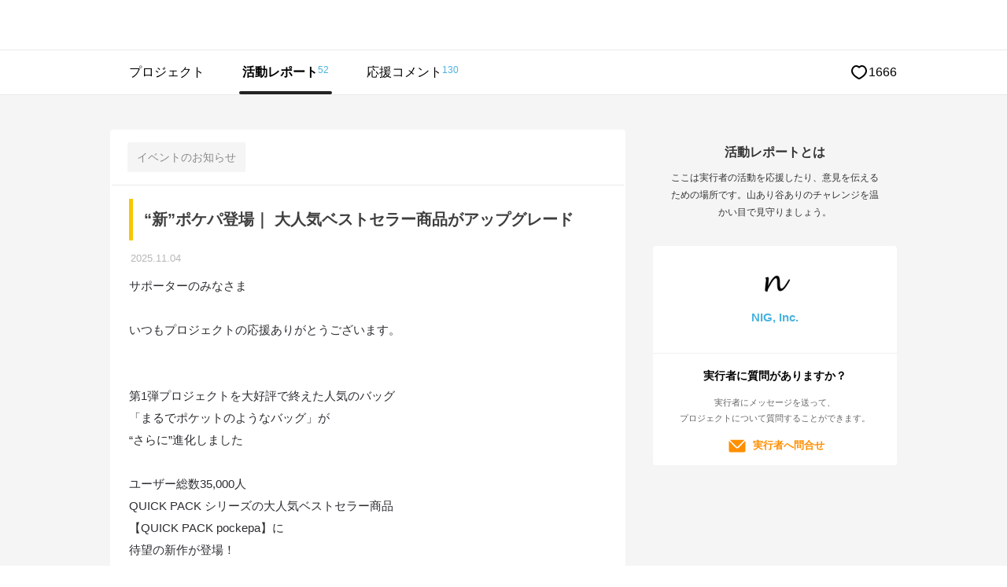

--- FILE ---
content_type: text/html; charset=UTF-8
request_url: https://www.makuake.com/project/nurasan2/communication/
body_size: 74663
content:
<!DOCTYPE html>
<html lang="ja">

<head>
    
        <meta charset="UTF-8">
<meta name="viewport" content="width=device-width, initial-scale=1">
<meta name="keywords" content="コミュニケーション,達成率,達成金額,コメント,Makuake,マクアケ,サイバーエージェント,
            プロダクト,
    待望の第2弾！「濡らさない逆折りたたみ傘」で雨の日が快適に！超広&amp;ワンタッチ" />
<meta name="description" content="「待望の第2弾！「濡らさない逆折りたたみ傘」で雨の日が快適に！超広&amp;ワンタッチ」のコミュニケーションページでは、実行者の活動レポートやサポーターのコメントなどが閲覧出来ます。" />
<meta name="google-site-verification" content="9pfa7ZRQZisCUcKT4dxMXbpzpm3sl89VBohXrdets8Q" />
<meta name="msvalidate.01" content="E1E1FC54C2FA07FA57AEB0483B623C2E" />
<meta name="fuel_csrf_token" content="2ed6a3f31caeeb77747a7411afd5a9948ab2a736cf991cf4e73b2a383a680b2e6ebe458fc795d9deb426f3dc92fbb509a447100c20003f52f78bd2de5610cb3e">


<link rel="alternate" type="application/atom+xml" title="Atom" href="https://www.makuake.com/atom/"/>
<link rel="alternate" type="application/rss+xml" title="RSS2.0" href="https://www.makuake.com/rss/"/>
<link rel="alternate" hreflang="ja" href="https://www.makuake.com/project/nurasan2/communication/">

    
    <meta property="og:title" content="Makuake｜待望の第2弾！「濡らさない逆折りたたみ傘」で雨の日が快適に！超広&amp;ワンタッチ｜マクアケ" />
<meta property="og:type" content="article" />
<meta property="og:description" content="







NURASANは、折りたたみ時の構造にこだわります。
通常とは折りたたむ方向を逆にすることで濡れた面が内側に。
雨粒が外に飛び散らないことを実現。
この新発想の構造により、たたんでも雨で手を濡らさず、周りも濡らしません。



















濡れた傘でまわりに迷惑をかけてしまったことはありませんか？
電車、バス、車での移動や会社のフロアなど。自分は濡れなくても、濡" />
<meta property="og:url" content="https://www.makuake.com/project/nurasan2/" />
<meta property="og:image" content="https://static.makuake.com/upload/project/25764/main_25764.jpg?version=1659232810&width=690&height=388" />
<meta property="og:site_name" content="Makuake(マクアケ)" />
<meta property="og:locale" content="ja_JP" />
<meta property="fb:app_id" content="1407034392847669" />


    <meta name="twitter:card" content="summary_large_image">
<meta name="twitter:site" content="@makuake_ca">
<meta name="twitter:title" content="Makuake｜待望の第2弾！「濡らさない逆折りたたみ傘」で雨の日が快適に！超広&amp;ワンタッチ｜マクアケ">
<meta name="twitter:description" content="







NURASANは、折りたたみ時の構造にこだわります。
通常とは折りたたむ方向を逆にすることで濡れた面が内側に。
雨粒が外に飛び散らないことを実現。
この新発想の構造により、たたんでも雨で手を濡らさず、周りも濡らしません。



















濡れた傘でまわりに迷惑をかけてしまったことはありませんか？
電車、バス、車での移動や会社のフロアなど。自分は濡れなくても、濡">
<meta name="twitter:image" content="https://static.makuake.com/upload/project/25764/main_25764.jpg?version=1659232810&width=690&height=388">


    


    <title>Makuake｜待望の第2弾！「濡らさない逆折りたたみ傘」で雨の日が快適に！超広&amp;ワンタッチ 実行者の活動レポート コミュニケーション｜マクアケ - アタラシイものや体験の応援購入サービス</title>

    
        <link rel="apple-touch-icon-precomposed" href="//d1h20jgietq515.cloudfront.net/be10efde65af19f196fdcc1a846327614134b604/img/makuake.png" >
<link rel="shortcut icon" href="//d1h20jgietq515.cloudfront.net/be10efde65af19f196fdcc1a846327614134b604/img/favicon.ico" />
<link rel="canonical" href="https://www.makuake.com/project/nurasan2/communication/"/>    

    
    <link rel="stylesheet" href="//d1h20jgietq515.cloudfront.net/be10efde65af19f196fdcc1a846327614134b604/css/reset.css" />
<link rel="stylesheet" href="//d1h20jgietq515.cloudfront.net/be10efde65af19f196fdcc1a846327614134b604/css/common.css" />
<link rel="stylesheet" href="//d1h20jgietq515.cloudfront.net/be10efde65af19f196fdcc1a846327614134b604/css/header.css" />
<link rel="stylesheet" href="//d1h20jgietq515.cloudfront.net/be10efde65af19f196fdcc1a846327614134b604/js/lib/perfect-scrollbar-0.4.1.min.css" />
    <link rel="stylesheet" href="//d1h20jgietq515.cloudfront.net/be10efde65af19f196fdcc1a846327614134b604/css/login_regist.css" />

        
    <link rel="stylesheet" href="//d1h20jgietq515.cloudfront.net/be10efde65af19f196fdcc1a846327614134b604/css/project/communication/button_reset.css" />
    <link rel="stylesheet" href="//d1h20jgietq515.cloudfront.net/be10efde65af19f196fdcc1a846327614134b604/css/project/communication/reports.css" />
    <link rel="stylesheet" href="//d1h20jgietq515.cloudfront.net/be10efde65af19f196fdcc1a846327614134b604/css/project_common.css" />
    <link rel="stylesheet" href="//d1h20jgietq515.cloudfront.net/be10efde65af19f196fdcc1a846327614134b604/css/project/communication/owner_infomation.css" />
    <link rel="stylesheet" href="//d1h20jgietq515.cloudfront.net/be10efde65af19f196fdcc1a846327614134b604/css/project/communication/owner_index.css" />
    <link rel="stylesheet" href="//d1h20jgietq515.cloudfront.net/be10efde65af19f196fdcc1a846327614134b604/css/project/tab_user_investment.css" />
    
<link rel="stylesheet" href="//d1h20jgietq515.cloudfront.net/be10efde65af19f196fdcc1a846327614134b604/vue/css/pc/project/communication/index.css">
    

    

    
    <script src="//d1h20jgietq515.cloudfront.net/be10efde65af19f196fdcc1a846327614134b604/pc/dest/js/app.js"></script>
<!-- perfect scroll 専用CSSあり -->
<script src="//d1h20jgietq515.cloudfront.net/be10efde65af19f196fdcc1a846327614134b604/js/lib/perfect-scrollbar-0.4.1.with-mousewheel.min.js"></script>
<script src="//d1h20jgietq515.cloudfront.net/be10efde65af19f196fdcc1a846327614134b604/js/selectivizr-min.js"></script>
<script src="//d1h20jgietq515.cloudfront.net/be10efde65af19f196fdcc1a846327614134b604/js/hogan-3.0.2.min.js"></script>
<script src="//d1h20jgietq515.cloudfront.net/be10efde65af19f196fdcc1a846327614134b604/js/geenie/common.js"></script>
<script type="text/javascript">
	function fuel_csrf_token()
	{
		if (document.cookie.length > 0)
		{
			var c_name = "fuel_csrf_token";
			c_start = document.cookie.indexOf(c_name + "=");
			if (c_start != -1)
			{
				c_start = c_start + c_name.length + 1;
				c_end = document.cookie.indexOf(";" , c_start);
				if (c_end == -1)
				{
					c_end=document.cookie.length;
				}
				return unescape(document.cookie.substring(c_start, c_end));
			}
		}
		return "";
	}
</script>

<script type="text/javascript">
  +function(a,p,P,b,y){a.braze={};a.brazeQueue=[];for(var s="BrazeSdkMetadata DeviceProperties Card Card.prototype.dismissCard Card.prototype.removeAllSubscriptions Card.prototype.removeSubscription Card.prototype.subscribeToClickedEvent Card.prototype.subscribeToDismissedEvent Card.fromContentCardsJson Banner CaptionedImage ClassicCard ControlCard ContentCards ContentCards.prototype.getUnviewedCardCount Feed Feed.prototype.getUnreadCardCount ControlMessage InAppMessage InAppMessage.SlideFrom InAppMessage.ClickAction InAppMessage.DismissType InAppMessage.OpenTarget InAppMessage.ImageStyle InAppMessage.Orientation InAppMessage.TextAlignment InAppMessage.CropType InAppMessage.prototype.closeMessage InAppMessage.prototype.removeAllSubscriptions InAppMessage.prototype.removeSubscription InAppMessage.prototype.subscribeToClickedEvent InAppMessage.prototype.subscribeToDismissedEvent InAppMessage.fromJson FullScreenMessage ModalMessage HtmlMessage SlideUpMessage User User.Genders User.NotificationSubscriptionTypes User.prototype.addAlias User.prototype.addToCustomAttributeArray User.prototype.addToSubscriptionGroup User.prototype.getUserId User.prototype.incrementCustomUserAttribute User.prototype.removeFromCustomAttributeArray User.prototype.removeFromSubscriptionGroup User.prototype.setCountry User.prototype.setCustomLocationAttribute User.prototype.setCustomUserAttribute User.prototype.setDateOfBirth User.prototype.setEmail User.prototype.setEmailNotificationSubscriptionType User.prototype.setFirstName User.prototype.setGender User.prototype.setHomeCity User.prototype.setLanguage User.prototype.setLastKnownLocation User.prototype.setLastName User.prototype.setPhoneNumber User.prototype.setPushNotificationSubscriptionType InAppMessageButton InAppMessageButton.prototype.removeAllSubscriptions InAppMessageButton.prototype.removeSubscription InAppMessageButton.prototype.subscribeToClickedEvent FeatureFlag FeatureFlag.prototype.getStringProperty FeatureFlag.prototype.getNumberProperty FeatureFlag.prototype.getBooleanProperty automaticallyShowInAppMessages destroyFeed hideContentCards showContentCards showFeed showInAppMessage toggleContentCards toggleFeed changeUser destroy getDeviceId initialize isPushBlocked isPushPermissionGranted isPushSupported logCardClick logCardDismissal logCardImpressions logContentCardImpressions logContentCardClick logContentCardsDisplayed logCustomEvent logFeedDisplayed logInAppMessageButtonClick logInAppMessageClick logInAppMessageHtmlClick logInAppMessageImpression logPurchase openSession requestPushPermission removeAllSubscriptions removeSubscription requestContentCardsRefresh requestFeedRefresh refreshFeatureFlags requestImmediateDataFlush enableSDK isDisabled setLogger setSdkAuthenticationSignature addSdkMetadata disableSDK subscribeToContentCardsUpdates subscribeToFeedUpdates subscribeToInAppMessage subscribeToSdkAuthenticationFailures toggleLogging unregisterPush wipeData handleBrazeAction subscribeToFeatureFlagsUpdates getAllFeatureFlags".split(" "),i=0;i<s.length;i++){for(var m=s[i],k=a.braze,l=m.split("."),j=0;j<l.length-1;j++)k=k[l[j]];k[l[j]]=(new Function("return function "+m.replace(/\./g,"_")+"(){window.brazeQueue.push(arguments); return true}"))()}window.braze.getCachedContentCards=function(){return new window.braze.ContentCards};window.braze.getCachedFeed=function(){return new window.braze.Feed};window.braze.getUser=function(){return new window.braze.User};window.braze.getFeatureFlag=function(){return new window.braze.FeatureFlag};(y=p.createElement(P)).type='text/javascript';
    y.src='https://js.appboycdn.com/web-sdk/4.7/braze.min.js';
    y.async=1;(b=p.getElementsByTagName(P)[0]).parentNode.insertBefore(y,b)
  }(window,document,'script');
  window.braze.initialize(
    "6ee1d3b9-ce1b-4614-97ca-ca3e0926b975", { baseUrl: "sdk.iad-05.braze.com", allowUserSuppliedJavascript: true }
  );
  window.braze.subscribeToInAppMessage(function(inAppMessage) {
      if (window.braze.interceptInAppMessage(inAppMessage)) {
          return;
      }
      window.braze.showInAppMessage(inAppMessage);
  });
  // InAppMessageの表示をJS側で制御する場合はinterceptInAppMessageを上書きしてください
  // trueを返すとsubscribeToInAppMessageでshowInAppMessageが呼ばれる
  // falseを返すとsubscribeToInAppMessageでshowInAppMessageが呼ばれない
  window.braze.interceptInAppMessage = function (inAppMessage) {
      return false;
  }
  window.braze.openSession();
</script>


  
    <script>
      (function(h,o,u,n,d) {
        h=h[d]=h[d]||{q:[],onReady:function(c){h.q.push(c)}}
        d=o.createElement(u);d.async=1;d.src=n
        n=o.getElementsByTagName(u)[0];n.parentNode.insertBefore(d,n)
      })(window,document,'script','https://www.datadoghq-browser-agent.com/us1/v5/datadog-rum.js','DD_RUM')
      window.DD_RUM.onReady(function() {
        window.DD_RUM.init({
          clientToken: 'pubb5528c144c39b189590791b8d8b82591',
          applicationId: 'a53ef052-23e8-494d-9964-3f8b9ec807f7',
          site: 'datadoghq.com',
          service: 'makuake-web',
          env: 'prd',
          // Specify a version number to identify the deployed version of your application in Datadog
          // version: '1.0.0',
          sessionSampleRate: 0.01,
          sessionReplaySampleRate: 20,
          trackResources: true,
          trackLongTasks: true,
          trackUserInteractions: true,
          defaultPrivacyLevel: 'mask-user-input',
        });
      })
    </script>
  
    
    <!-- Start VWO Async SmartCode -->
    <link rel="preconnect" href="https://dev.visualwebsiteoptimizer.com" />
    <script type='text/javascript' id='vwoCode'>
        window._vwo_code || (function() {
        var account_id=736887,
        version=2.0,
        settings_tolerance=2000,
        hide_element='body',
        hide_element_style = 'opacity:0 !important;filter:alpha(opacity=0) !important;background:none !important',
        /* DO NOT EDIT BELOW THIS LINE */
        f=false,d=document,v=d.querySelector('#vwoCode'),cK='_vwo_'+account_id+'_settings',cc={};try{var c=JSON.parse(localStorage.getItem('_vwo_'+account_id+'_config'));cc=c&&typeof c==='object'?c:{}}catch(e){}var stT=cc.stT==='session'?window.sessionStorage:window.localStorage;code={use_existing_jquery:function(){return typeof use_existing_jquery!=='undefined'?use_existing_jquery:undefined},library_tolerance:function(){return typeof library_tolerance!=='undefined'?library_tolerance:undefined},settings_tolerance:function(){return cc.sT||settings_tolerance},hide_element_style:function(){return'{'+(cc.hES||hide_element_style)+'}'},hide_element:function(){return typeof cc.hE==='string'?cc.hE:hide_element},getVersion:function(){return version},finish:function(){if(!f){f=true;var e=d.getElementById('_vis_opt_path_hides');if(e)e.parentNode.removeChild(e)}},finished:function(){return f},load:function(e){var t=this.getSettings(),n=d.createElement('script'),i=this;if(t){n.textContent=t;d.getElementsByTagName('head')[0].appendChild(n);if(!window.VWO||VWO.caE){stT.removeItem(cK);i.load(e)}}else{n.fetchPriority='high';n.src=e;n.type='text/javascript';n.onerror=function(){_vwo_code.finish()};d.getElementsByTagName('head')[0].appendChild(n)}},getSettings:function(){try{var e=stT.getItem(cK);if(!e){return}e=JSON.parse(e);if(Date.now()>e.e){stT.removeItem(cK);return}return e.s}catch(e){return}},init:function(){if(d.URL.indexOf('__vwo_disable__')>-1)return;var e=this.settings_tolerance();window._vwo_settings_timer=setTimeout(function(){_vwo_code.finish();stT.removeItem(cK)},e);var t=d.currentScript,n=d.createElement('style'),i=this.hide_element(),r=t&&!t.async&&i?i+this.hide_element_style():'',o=d.getElementsByTagName('head')[0];n.setAttribute('id','_vis_opt_path_hides');v&&n.setAttribute('nonce',v.nonce);n.setAttribute('type','text/css');if(n.styleSheet)n.styleSheet.cssText=r;else n.appendChild(d.createTextNode(r));o.appendChild(n);this.load('https://dev.visualwebsiteoptimizer.com/j.php?a='+account_id+'&u='+encodeURIComponent(d.URL)+'&vn='+version)}};window._vwo_code=code;code.init();})();
    </script>
    <!-- End VWO Async SmartCode -->
    
<script src="//d1h20jgietq515.cloudfront.net/be10efde65af19f196fdcc1a846327614134b604/js/geenie/me/favorite.js"></script>
<script src="//d1h20jgietq515.cloudfront.net/be10efde65af19f196fdcc1a846327614134b604/js/geenie/gtm_data_layer.js"></script>
<script src="//d1h20jgietq515.cloudfront.net/be10efde65af19f196fdcc1a846327614134b604/js/geenie/daily_visit.js"></script>
<script async src="//d1h20jgietq515.cloudfront.net/be10efde65af19f196fdcc1a846327614134b604/js/geenie/click_tracking.js"></script>
    <script src="//d1h20jgietq515.cloudfront.net/be10efde65af19f196fdcc1a846327614134b604/js/jquery.leanModal.investment.js"></script>
    <script src="//d1h20jgietq515.cloudfront.net/be10efde65af19f196fdcc1a846327614134b604/js/geenie/login_regist.js"></script>
    <script src="//d1h20jgietq515.cloudfront.net/be10efde65af19f196fdcc1a846327614134b604/js/lib/exchecker-ja.js"></script>
    <script src="//d1h20jgietq515.cloudfront.net/be10efde65af19f196fdcc1a846327614134b604/js/lib/exvalidation.js"></script>
    <script src="//d1h20jgietq515.cloudfront.net/be10efde65af19f196fdcc1a846327614134b604/js/geenie/login_logout.js"></script>

        
    
</head>

<body>
    <svg style="position:absolute;width:0;height:0" viewBox="0 0 0 0">
    <defs>
        <symbol id="makuakelogo_pc" viewBox="0 0 200 38.382">
            <path d="M52.906 32.464V5.94c0-.686.457-1.28 1.143-1.418a1.502 1.502 0 0 1 1.646.779 250.109 250.109 0 0 0 2.333 4.937c1.281 2.745 2.744 5.946 3.659 7.82.869-1.875 2.333-5.122 3.659-7.82a258.78 258.78 0 0 0 2.333-4.937c.32-.595.96-.916 1.646-.779.686.137 1.143.732 1.143 1.418v26.524c0 .869-.686 1.463-1.463 1.463-.869 0-1.463-.594-1.463-1.463V12.48c-1.098 2.333-2.195 4.709-3.064 6.539a182.6 182.6 0 0 0-1.463 3.111c-.32.548-.732.823-1.326.823-.64 0-1.098-.275-1.326-.823-.458-1.007-.961-2.059-1.463-3.111-.869-1.829-2.012-4.206-3.064-6.539v19.984c0 .869-.686 1.463-1.463 1.463-.873.001-1.467-.594-1.467-1.463zM88.672 18.653c0-1.279-.778-2.377-1.921-2.88-1.235-.503-2.516-.228-3.384.685a1.343 1.343 0 0 1-1.006.412c-.366 0-.686-.138-.96-.412a1.313 1.313 0 0 1-.412-.96c0-.411.137-.732.412-.96a5.85 5.85 0 0 1 6.402-1.28 5.821 5.821 0 0 1 3.612 5.395v13.63c0 .776-.64 1.37-1.372 1.37H85.47a5.932 5.932 0 0 1-5.945-5.944 5.933 5.933 0 0 1 5.945-5.945h3.201v-3.111zM85.471 30.91h3.201v-6.404h-3.201a3.181 3.181 0 0 0-3.201 3.202 3.181 3.181 0 0 0 3.201 3.202zM114.102 33.653c-.686.366-1.509.185-1.875-.502l-5.259-9.65-2.195 2.423v6.54c0 .778-.64 1.373-1.372 1.373a1.348 1.348 0 0 1-1.372-1.373V5.025c0-.777.594-1.372 1.372-1.372.732 0 1.372.595 1.372 1.372v16.784l7.637-8.551c.503-.549 1.371-.595 1.966-.093.549.503.595 1.373.092 1.921l-5.579 6.219 5.762 10.518c.366.687.137 1.464-.549 1.83zM123.618 27.708V14.172c0-.777.594-1.373 1.372-1.373.778 0 1.372.595 1.372 1.373v13.536a3.182 3.182 0 0 0 3.201 3.202h3.201V14.172c0-.777.594-1.373 1.372-1.373.778 0 1.372.595 1.372 1.373v18.111c0 .776-.594 1.37-1.372 1.37h-4.573a5.933 5.933 0 0 1-5.945-5.945zM153.804 18.653c0-1.279-.778-2.377-1.921-2.88-1.235-.503-2.516-.228-3.384.685a1.343 1.343 0 0 1-1.006.412c-.366 0-.686-.138-.96-.412a1.313 1.313 0 0 1-.412-.96c0-.411.137-.732.412-.96a5.85 5.85 0 0 1 6.402-1.28 5.821 5.821 0 0 1 3.612 5.395v13.63c0 .776-.64 1.37-1.372 1.37h-4.573a5.932 5.932 0 0 1-5.945-5.944 5.933 5.933 0 0 1 5.945-5.945h3.201v-3.111zm-3.201 12.257h3.201v-6.404h-3.201a3.181 3.181 0 0 0-3.201 3.202 3.181 3.181 0 0 0 3.201 3.202zM179.234 33.653c-.686.366-1.509.185-1.875-.502l-5.259-9.65-2.195 2.423v6.54c0 .778-.64 1.373-1.372 1.373a1.348 1.348 0 0 1-1.372-1.373V5.025c0-.777.595-1.372 1.372-1.372.732 0 1.372.595 1.372 1.372v16.784l7.637-8.551c.503-.549 1.373-.595 1.967-.093.549.503.594 1.373.091 1.921l-5.579 6.219 5.762 10.518c.366.687.137 1.464-.549 1.83zM188.11 27.891v-9.146a5.934 5.934 0 0 1 5.945-5.946A5.934 5.934 0 0 1 200 18.745v4.573c0 .777-.594 1.373-1.372 1.373h-7.774v3.2c0 1.28.732 2.469 1.967 2.972 1.234.503 2.561.228 3.476-.685.274-.275.594-.412.96-.412.411 0 .732.137 1.006.412.274.228.412.548.412.96 0 .366-.137.685-.412.96-1.692 1.692-4.253 2.195-6.494 1.281-2.241-.915-3.659-3.065-3.659-5.488zm2.744-9.146v3.201h6.402v-3.201a3.181 3.181 0 0 0-3.201-3.201 3.181 3.181 0 0 0-3.201 3.201z"/>
            <path fill="#BBF117" d="M36.256 15.822c-.862-4.372-3.371-8.148-6.846-10.682v9.736c.605.48 2.206 1.573 4.264 1.573.884 0 1.745-.227 2.582-.627z"/>
            <path fill="#FB2A79" d="M17.868 22.834V1.86a17.274 17.274 0 0 0-8.313 2.856v18.122c.61.484 2.197 1.558 4.234 1.558 1.422 0 2.794-.525 4.079-1.562z"/>
            <path fill="#FFE600" d="M27.827 18.951V4.108a17.262 17.262 0 0 0-8.323-2.3v17.184c.634.495 2.202 1.536 4.214 1.536 1.434 0 2.816-.53 4.109-1.577z"/>
            <path fill="#FFF" d="M33.731 18.023c-1.795 0-3.311-.671-4.326-1.274v2.57a.789.789 0 0 1-.27.594c-1.666 1.453-3.469 2.189-5.357 2.189-1.768 0-3.259-.645-4.273-1.239v2.353a.816.816 0 0 1-.28.617c-1.672 1.458-3.481 2.196-5.376 2.196-1.816 0-3.343-.679-4.36-1.286v2.816a.791.791 0 0 1-.244.571c-.017.016-1.434 1.3-3.731 1.779 3.188 4.059 8.127 6.681 13.677 6.681 9.594 0 17.399-7.805 17.399-17.399 0-.581-.031-1.155-.087-1.722a7.255 7.255 0 0 1-2.772.554z"/>
            <path fill="#1AD4FF" d="M7.912 5.968C4.173 9.162 1.793 13.9 1.793 19.191c0 3.419 1.005 6.602 2.716 9.294a6.794 6.794 0 0 0 3.403-1.299V5.968z"/>
            <path d="M37.782 14.506C35.688 6.176 28.171 0 19.191 0 8.592 0 0 8.592 0 19.191c0 3.308.837 6.42 2.311 9.137a19.2 19.2 0 0 0 1.07 1.733c3.461 5.024 9.248 8.322 15.81 8.322 10.599 0 19.191-8.592 19.191-19.191 0-.903-.084-1.784-.204-2.653a19.166 19.166 0 0 0-.396-2.033zM29.41 5.14c3.475 2.534 5.985 6.31 6.846 10.682-.837.4-1.698.627-2.582.627-2.059 0-3.66-1.093-4.264-1.573V5.14zm-9.905-3.332c3.025.054 5.86.884 8.323 2.3v14.843c-1.293 1.046-2.675 1.576-4.108 1.576-2.012 0-3.58-1.04-4.214-1.536V1.808zM9.556 4.715a17.28 17.28 0 0 1 8.313-2.856v20.975c-1.285 1.036-2.657 1.561-4.079 1.561-2.037 0-3.624-1.075-4.234-1.558V4.715zM1.793 19.191c0-5.291 2.381-10.029 6.119-13.222v21.218a6.803 6.803 0 0 1-3.403 1.299 17.266 17.266 0 0 1-2.716-9.295zM19.191 36.59c-5.55 0-10.49-2.622-13.677-6.681 2.297-.479 3.714-1.763 3.731-1.779a.791.791 0 0 0 .244-.571v-2.816c1.017.608 2.543 1.286 4.36 1.286 1.896 0 3.705-.739 5.376-2.196a.816.816 0 0 0 .28-.617v-2.353c1.013.594 2.505 1.239 4.273 1.239 1.889 0 3.691-.736 5.357-2.189a.789.789 0 0 0 .27-.594v-2.57c1.015.604 2.531 1.274 4.326 1.274.948 0 1.874-.186 2.771-.554.056.567.087 1.141.087 1.722.001 9.594-7.804 17.399-17.398 17.399z"/>
        </symbol>
        <symbol id="makuakelogo_sp" viewBox="0 0 200 40.306">
            <path d="M53.051 34.091V6.237c0-.721.48-1.345 1.2-1.489a1.58 1.58 0 0 1 1.729.818 270.452 270.452 0 0 0 2.449 5.185c1.345 2.883 2.881 6.244 3.842 8.212.913-1.969 2.45-5.379 3.842-8.212a264.55 264.55 0 0 0 2.449-5.185 1.58 1.58 0 0 1 1.729-.818c.72.144 1.2.768 1.2 1.489v27.854c0 .913-.721 1.537-1.537 1.537-.913 0-1.537-.624-1.537-1.537V13.105c-1.153 2.45-2.305 4.946-3.218 6.866-.528 1.105-1.056 2.21-1.537 3.267-.336.575-.768.864-1.392.864-.672 0-1.153-.289-1.392-.864a196.633 196.633 0 0 0-1.537-3.267c-.913-1.921-2.113-4.417-3.218-6.866v20.986c0 .913-.721 1.537-1.537 1.537-.911 0-1.535-.624-1.535-1.537zM89.357 19.587c0-1.343-.817-2.496-2.017-3.024-1.297-.529-2.642-.24-3.554.719a1.41 1.41 0 0 1-1.057.433c-.384 0-.721-.144-1.008-.433a1.379 1.379 0 0 1-.433-1.008c0-.432.144-.768.433-1.008a6.142 6.142 0 0 1 6.723-1.344 6.114 6.114 0 0 1 3.793 5.666V33.9c0 .815-.672 1.439-1.441 1.439h-4.802a6.23 6.23 0 0 1-6.243-6.242 6.23 6.23 0 0 1 6.243-6.243h3.362v-3.267zm-3.361 12.872h3.362v-6.724h-3.362a3.341 3.341 0 0 0-3.362 3.362 3.341 3.341 0 0 0 3.362 3.362zM114.809 35.339c-.721.384-1.585.194-1.969-.527l-5.523-10.133-2.305 2.545v6.868c0 .817-.672 1.442-1.441 1.442a1.416 1.416 0 0 1-1.441-1.442V5.277c0-.816.624-1.441 1.441-1.441.768 0 1.441.625 1.441 1.441v17.625l8.02-8.98c.528-.576 1.44-.625 2.065-.097.576.529.625 1.441.096 2.018l-5.859 6.531 6.051 11.045c.384.72.144 1.536-.576 1.92zM123.548 29.097V14.882c0-.816.624-1.441 1.441-1.441.817 0 1.441.625 1.441 1.441v14.215a3.341 3.341 0 0 0 3.362 3.362h3.362V14.882c0-.816.624-1.441 1.441-1.441.817 0 1.441.625 1.441 1.441V33.9c0 .815-.624 1.439-1.441 1.439h-4.802a6.23 6.23 0 0 1-6.245-6.242zM153.995 19.587c0-1.343-.817-2.496-2.017-3.024-1.297-.529-2.642-.24-3.554.719a1.41 1.41 0 0 1-1.056.433c-.384 0-.721-.144-1.008-.433a1.378 1.378 0 0 1-.432-1.008c0-.432.144-.768.432-1.008a6.142 6.142 0 0 1 6.723-1.344 6.114 6.114 0 0 1 3.793 5.666V33.9c0 .815-.672 1.439-1.441 1.439h-4.802a6.23 6.23 0 0 1-6.243-6.242 6.23 6.23 0 0 1 6.243-6.243h3.362v-3.267zm-3.362 12.872h3.362v-6.724h-3.362a3.341 3.341 0 0 0-3.362 3.362 3.342 3.342 0 0 0 3.362 3.362zM179.447 35.339c-.72.384-1.585.194-1.969-.527l-5.522-10.133-2.305 2.545v6.868c0 .817-.672 1.442-1.441 1.442a1.416 1.416 0 0 1-1.441-1.442V5.277c0-.816.625-1.441 1.441-1.441.768 0 1.441.625 1.441 1.441v17.625l8.02-8.98c.529-.576 1.441-.625 2.065-.097.576.529.624 1.441.096 2.018l-5.859 6.531 6.051 11.045c.383.72.143 1.536-.577 1.92zM187.514 29.289v-9.605a6.231 6.231 0 0 1 6.243-6.244A6.231 6.231 0 0 1 200 19.684v4.802c0 .816-.624 1.442-1.441 1.442h-8.164v3.36c0 1.345.768 2.593 2.065 3.121 1.296.529 2.689.24 3.65-.719a1.379 1.379 0 0 1 1.008-.433c.432 0 .768.144 1.056.433.288.24.432.575.432 1.008 0 .384-.144.719-.432 1.008-1.777 1.777-4.466 2.305-6.819 1.345-2.352-.96-3.841-3.217-3.841-5.762zm2.881-9.605v3.361h6.723v-3.361a3.34 3.34 0 0 0-3.362-3.361 3.34 3.34 0 0 0-3.361 3.361z"/>
            <path fill="#BBF117" d="M38.073 16.615c-.905-4.591-3.54-8.556-7.189-11.217v10.224c.635.504 2.316 1.652 4.478 1.652.928-.001 1.832-.239 2.711-.659z"/>
            <path fill="#FB2A79" d="M18.764 23.979V1.953a18.137 18.137 0 0 0-8.729 2.999v19.03c.641.508 2.308 1.636 4.446 1.636 1.493 0 2.933-.551 4.283-1.639z"/>
            <path fill="#FFE600" d="M29.222 19.901V4.314a18.13 18.13 0 0 0-8.74-2.415v18.045c.666.52 2.312 1.613 4.425 1.613 1.506 0 2.957-.557 4.315-1.656z"/>
            <path fill="#FFF" d="M35.422 18.926c-1.885 0-3.477-.704-4.543-1.338v2.698c0 .24-.104.467-.284.624-1.75 1.526-3.642 2.299-5.626 2.299-1.856 0-3.423-.677-4.487-1.301v2.471c0 .25-.107.485-.294.648-1.756 1.531-3.655 2.306-5.646 2.306-1.907 0-3.51-.713-4.578-1.351v2.957a.833.833 0 0 1-.256.6c-.018.017-1.506 1.365-3.918 1.868 3.348 4.263 8.535 7.016 14.363 7.016 10.074 0 18.271-8.196 18.271-18.271 0-.611-.033-1.213-.092-1.808a7.606 7.606 0 0 1-2.91.582z"/>
            <path fill="#1AD4FF" d="M8.308 6.267c-3.926 3.354-6.426 8.329-6.426 13.885 0 3.59 1.055 6.933 2.852 9.76a7.142 7.142 0 0 0 3.574-1.364V6.267z"/>
            <path d="M39.676 15.233C37.476 6.486 29.582 0 20.153 0 9.022 0 0 9.023 0 20.153c0 3.474.879 6.742 2.427 9.595.341.629.72 1.233 1.124 1.819 3.634 5.276 9.711 8.739 16.602 8.739 11.13 0 20.153-9.023 20.153-20.153 0-.948-.089-1.873-.215-2.786a20.265 20.265 0 0 0-.415-2.134zm-8.792-9.835c3.649 2.661 6.285 6.627 7.189 11.217-.879.42-1.783.658-2.711.658-2.162 0-3.843-1.148-4.478-1.652V5.398zM20.482 1.899a18.14 18.14 0 0 1 8.74 2.415v15.587c-1.358 1.099-2.809 1.655-4.314 1.655-2.113 0-3.759-1.093-4.425-1.613V1.899zM10.035 4.952a18.15 18.15 0 0 1 8.729-2.999v22.026c-1.35 1.088-2.79 1.64-4.283 1.64-2.139 0-3.806-1.129-4.446-1.636V4.952zM1.882 20.153c0-5.556 2.5-10.531 6.426-13.885V28.55c-.503.383-1.77 1.192-3.574 1.364a18.148 18.148 0 0 1-2.852-9.761zm18.271 18.27c-5.828 0-11.015-2.754-14.363-7.016 2.412-.503 3.9-1.852 3.918-1.868a.83.83 0 0 0 .256-.6v-2.957c1.068.638 2.671 1.351 4.578 1.351 1.991 0 3.89-.776 5.646-2.306a.857.857 0 0 0 .294-.648v-2.471c1.064.624 2.631 1.301 4.487 1.301 1.983 0 3.876-.773 5.626-2.299a.828.828 0 0 0 .284-.624v-2.698c1.066.634 2.657 1.338 4.543 1.338.995 0 1.967-.195 2.91-.582.059.595.092 1.198.092 1.808-.001 10.075-8.197 18.271-18.271 18.271z"/>
        </symbol>
        <symbol id="makuakelogo_02" viewBox="0 0 200 162.412">
            <path d="M0 160.425v-36.066c0-.932.624-1.74 1.556-1.93a2.05 2.05 0 0 1 2.238 1.059 333.66 333.66 0 0 0 3.17 6.717c1.741 3.728 3.732 8.081 4.972 10.631 1.187-2.551 3.174-6.965 4.976-10.631a363.241 363.241 0 0 0 3.174-6.717 2.045 2.045 0 0 1 2.234-1.059c.936.19 1.556.998 1.556 1.93v36.066c0 1.179-.932 1.987-1.987 1.987-1.183 0-1.991-.809-1.991-1.987v-27.173c-1.49 3.17-2.985 6.405-4.167 8.889-.682 1.429-1.367 2.862-1.987 4.229-.435.747-.998 1.122-1.807 1.122-.87 0-1.49-.375-1.798-1.122-.624-1.367-1.31-2.8-1.991-4.229-1.183-2.484-2.735-5.72-4.167-8.889v27.173c0 1.179-.932 1.987-1.987 1.987-1.189 0-1.994-.808-1.994-1.987zM48.631 141.644c0-1.741-1.059-3.231-2.611-3.917-1.679-.682-3.42-.311-4.599.932a1.838 1.838 0 0 1-1.371.563c-.497 0-.932-.189-1.306-.563-.374-.374-.559-.809-.559-1.306 0-.558.185-.994.559-1.306 2.303-2.299 5.72-2.985 8.709-1.741 2.981 1.244 4.911 4.106 4.911 7.337v18.53a1.87 1.87 0 0 1-1.864 1.864h-6.221a8.065 8.065 0 0 1-8.085-8.08 8.066 8.066 0 0 1 8.085-8.085h4.352v-4.228zm-4.353 16.667h4.352v-8.709h-4.352a4.329 4.329 0 0 0-4.352 4.356 4.329 4.329 0 0 0 4.352 4.353zM83.207 162.039c-.932.497-2.049.251-2.55-.682l-7.148-13.123-2.985 3.297v8.893a1.873 1.873 0 0 1-1.864 1.864c-1.059 0-1.868-.809-1.868-1.864v-37.311c0-1.055.809-1.864 1.868-1.864.99 0 1.864.809 1.864 1.864v22.821l10.384-11.628c.682-.746 1.864-.809 2.673-.123.747.682.809 1.864.123 2.611l-7.584 8.454 7.834 14.305c.497.934.189 1.989-.747 2.486zM96.145 153.958v-18.407c0-1.055.809-1.868 1.868-1.868 1.055 0 1.864.813 1.864 1.868v18.407a4.329 4.329 0 0 0 4.352 4.352h4.352v-22.759c0-1.055.809-1.868 1.864-1.868 1.059 0 1.868.813 1.868 1.868v24.623c0 1.055-.809 1.864-1.868 1.864h-6.216a8.064 8.064 0 0 1-8.084-8.08zM137.191 141.644c0-1.741-1.059-3.231-2.615-3.917-1.679-.682-3.416-.311-4.599.932a1.83 1.83 0 0 1-1.367.563c-.497 0-.936-.189-1.306-.563-.378-.374-.558-.809-.558-1.306 0-.558.181-.994.558-1.306a7.956 7.956 0 0 1 8.705-1.741c2.981 1.244 4.911 4.106 4.911 7.337v18.53a1.87 1.87 0 0 1-1.864 1.864h-6.217a8.066 8.066 0 0 1-8.085-8.08 8.066 8.066 0 0 1 8.085-8.085h4.352v-4.228zm-4.352 16.667h4.352v-8.709h-4.352a4.33 4.33 0 0 0-4.356 4.356 4.33 4.33 0 0 0 4.356 4.353zM171.768 162.039c-.932.497-2.053.251-2.55-.682l-7.152-13.123-2.985 3.297v8.893a1.868 1.868 0 0 1-1.864 1.864 1.83 1.83 0 0 1-1.864-1.864v-37.311a1.83 1.83 0 0 1 1.864-1.864c.998 0 1.864.809 1.864 1.864v22.821l10.388-11.628c.682-.746 1.864-.809 2.673-.123.747.682.809 1.864.123 2.611l-7.584 8.454 7.834 14.305c.497.934.185 1.989-.747 2.486zM183.835 154.204v-12.437a8.07 8.07 0 0 1 8.085-8.085 8.068 8.068 0 0 1 8.081 8.085v6.221c0 1.055-.805 1.865-1.864 1.865h-10.569v4.351c0 1.741.994 3.36 2.673 4.04 1.679.686 3.482.312 4.726-.932.369-.37.809-.559 1.306-.559.558 0 .994.189 1.367.559.374.312.562.747.562 1.31 0 .497-.189.932-.562 1.302-2.304 2.303-5.781 2.986-8.828 1.745-3.047-1.244-4.977-4.167-4.977-7.465zm3.732-12.436v4.352h8.705v-4.352a4.328 4.328 0 0 0-4.352-4.351 4.325 4.325 0 0 0-4.353 4.351z"/>
            <path fill="#BBF117" d="M142.946 39.818c-2.168-11.002-8.484-20.505-17.23-26.883v24.502c1.522 1.208 5.551 3.958 10.732 3.958 2.224.001 4.391-.57 6.498-1.577z"/>
            <path fill="#FB2A79" d="M96.671 57.466V4.68c-7.694.582-14.843 3.129-20.92 7.187v45.606c1.535 1.217 5.53 3.922 10.656 3.922 3.577 0 7.03-1.321 10.264-3.929z"/>
            <path fill="#FFE600" d="M121.734 47.694V10.339a43.444 43.444 0 0 0-20.945-5.788v43.246c1.597 1.246 5.542 3.865 10.606 3.865 3.607-.001 7.085-1.335 10.339-3.968z"/>
            <path fill="#FFF" d="M136.592 45.357c-4.519 0-8.333-1.687-10.887-3.206v6.467c0 .575-.249 1.12-.68 1.495-4.193 3.656-8.729 5.51-13.482 5.51-4.448 0-8.203-1.623-10.752-3.118v5.922c0 .598-.257 1.163-.705 1.553-4.208 3.668-8.76 5.527-13.531 5.527-4.571 0-8.413-1.708-10.972-3.237v7.086c0 .542-.223 1.064-.613 1.437-.044.04-3.61 3.271-9.39 4.478 8.023 10.216 20.454 16.815 34.421 16.815 24.144 0 43.787-19.643 43.787-43.787 0-1.463-.079-2.907-.22-4.334-2.261.924-4.591 1.392-6.976 1.392z"/>
            <path fill="#1AD4FF" d="M71.614 15.02c-9.408 8.037-15.4 19.961-15.4 33.276 0 8.605 2.529 16.615 6.835 23.39 4.324-.411 7.358-2.35 8.565-3.268V15.02z"/>
            <path d="M146.787 36.506C141.517 15.544 122.598 0 99.999 0 73.325 0 51.703 21.624 51.703 48.297a48.075 48.075 0 0 0 5.816 22.994 48.2 48.2 0 0 0 2.693 4.36c8.71 12.644 23.273 20.943 39.787 20.943 26.674 0 48.298-21.624 48.298-48.298 0-2.272-.213-4.489-.515-6.677a47.959 47.959 0 0 0-.995-5.113zm-21.071-23.571c8.745 6.378 15.061 15.881 17.23 26.883-2.107 1.007-4.274 1.578-6.498 1.578-5.181 0-9.21-2.75-10.732-3.958V12.935zM100.79 4.551a43.455 43.455 0 0 1 20.945 5.788v37.355c-3.255 2.633-6.732 3.967-10.339 3.967-5.064 0-9.009-2.618-10.606-3.865V4.551zm-25.039 7.316c6.077-4.058 13.226-6.605 20.92-7.187v52.786c-3.234 2.608-6.687 3.929-10.264 3.929-5.126 0-9.121-2.705-10.656-3.922V11.867zm-19.537 36.43c0-13.315 5.992-25.239 15.4-33.276V68.42c-1.207.918-4.241 2.857-8.565 3.268-4.306-6.776-6.835-14.787-6.835-23.391zm43.785 43.786c-13.968 0-26.399-6.599-34.421-16.815 5.781-1.207 9.346-4.438 9.39-4.478a1.99 1.99 0 0 0 .613-1.437v-7.086c2.56 1.529 6.401 3.237 10.972 3.237 4.771 0 9.323-1.859 13.531-5.527a2.05 2.05 0 0 0 .705-1.553v-5.922c2.55 1.495 6.304 3.118 10.752 3.118 4.753 0 9.289-1.853 13.482-5.51.431-.375.68-.921.68-1.495v-6.467c2.554 1.519 6.369 3.206 10.887 3.206a18.25 18.25 0 0 0 6.974-1.394c.141 1.427.22 2.871.22 4.334.002 24.147-19.641 43.789-43.785 43.789z"/>
        </symbol>
        <symbol id="400" viewBox="0 0 46.7 26.1">
            <path d="M.3 19.9c-.3-.4-.3-.7-.2-1.2L5.7.9C6 .3 6.7-.2 7.4.1c.6.2.9.6.9 1.2 0 .2 0 .3-.1.4C7.5 4.3 6.7 6.6 6 8.8c-1.2 3.7-2.5 7.7-2.9 9.1h5v-4.4c0-.8.5-1.3 1.3-1.3s1.3.5 1.3 1.3v4.4h1.9c.8 0 1.3.5 1.3 1.3s-.5 1.3-1.3 1.3h-1.9v4.4c0 .8-.5 1.3-1.3 1.3s-1.3-.5-1.3-1.3v-4.4H1.3c-.4 0-.7-.2-1-.6zM17.5 20V6.2c0-3.4 2.8-6.2 6.2-6.2 3.4 0 6.2 2.8 6.2 6.2V20c0 3.4-2.8 6.2-6.2 6.2-3.5-.1-6.2-2.8-6.2-6.2zm2.6-13.8V20c0 2 1.6 3.6 3.6 3.6 1.9 0 3.6-1.6 3.6-3.6V6.2c0-1.9-1.6-3.6-3.6-3.6s-3.6 1.6-3.6 3.6zM34.4 20V6.2c0-3.4 2.8-6.2 6.2-6.2 3.4 0 6.2 2.8 6.2 6.2V20c0 3.4-2.8 6.2-6.2 6.2-3.5-.1-6.2-2.8-6.2-6.2zM37 6.2V20c0 2 1.6 3.6 3.6 3.6 1.9 0 3.6-1.6 3.6-3.6V6.2c0-1.9-1.6-3.6-3.6-3.6-2.1 0-3.6 1.6-3.6 3.6z"/>
        </symbol>
        <symbol id="403" viewBox="0 0 46 26">
            <path id="403" d="M10.03 25.844c.373 0 .679-.12.919-.36s.36-.546.36-.919v-4.314h1.916c.373 0 .68-.12.92-.36.239-.239.359-.545.359-.918s-.12-.679-.36-.919-.546-.36-.919-.36h-1.917v-4.313c0-.373-.12-.68-.36-.919-.24-.24-.545-.36-.918-.36s-.68.12-.919.36c-.24.24-.36.546-.36.919v4.314H3.799c.107-.346.26-.832.46-1.458s.426-1.345.679-2.157c.253-.812.526-1.678.819-2.597.293-.918.586-1.83.879-2.736.692-2.13 1.424-4.447 2.196-6.95.054-.08.08-.213.08-.4C8.911.785 8.618.385 8.033.2a1.098 1.098 0 0 0-.98.06c-.305.173-.525.42-.658.739L.803 18.574c-.134.426-.067.812.2 1.158.266.346.612.52 1.038.52h6.71v4.313c0 .373.12.68.36.92.24.239.546.359.919.359Zm13.98 0c.826 0 1.605-.16 2.337-.48a6.428 6.428 0 0 0 1.938-1.298 6.01 6.01 0 0 0 1.318-1.917c.32-.733.48-1.525.48-2.377V6.191a5.92 5.92 0 0 0-.48-2.357 5.952 5.952 0 0 0-1.318-1.937A6.428 6.428 0 0 0 26.347.598 5.779 5.779 0 0 0 24.011.12c-.853 0-1.645.16-2.377.48a6.176 6.176 0 0 0-1.918 1.298 6.114 6.114 0 0 0-1.298 1.937 5.92 5.92 0 0 0-.48 2.357v13.581c0 .852.16 1.644.48 2.377.32.732.753 1.371 1.298 1.917a6.176 6.176 0 0 0 1.918 1.298c.732.32 1.524.48 2.377.48Zm0-2.557c-.985 0-1.817-.34-2.496-1.018-.68-.68-1.019-1.512-1.019-2.497V6.191c0-.959.34-1.784 1.019-2.477.68-.692 1.511-1.038 2.497-1.038.479 0 .932.093 1.358.28.426.186.799.439 1.118.758.32.32.573.693.76 1.119.185.426.279.878.279 1.358v13.581c0 .985-.346 1.817-1.039 2.497-.692.679-1.518 1.018-2.476 1.018Zm15.14 2.557a5.676 5.676 0 0 0 1.997-.2c1.358-.373 2.45-1.099 3.275-2.177.826-1.079 1.239-2.31 1.239-3.695v-2.397c0-.985-.213-1.89-.64-2.716a6.198 6.198 0 0 0-1.717-2.077 6.198 6.198 0 0 0 1.718-2.077c.426-.826.639-1.731.639-2.716V6.19c0-1.385-.413-2.617-1.239-3.695-.825-1.079-1.917-1.804-3.275-2.177a5.676 5.676 0 0 0-1.997-.2 6.095 6.095 0 0 0-3.555 1.498c-.506.44-.932.952-1.279 1.538a1.102 1.102 0 0 0-.12.959c.107.346.307.612.6.798.293.187.612.227.958.12.347-.106.613-.306.8-.599.399-.692.965-1.192 1.697-1.498a3.37 3.37 0 0 1 2.257-.14 3.46 3.46 0 0 1 1.877 1.259c.48.625.72 1.338.72 2.137v1.598c0 .985-.347 1.817-1.04 2.496-.692.68-1.517 1.019-2.476 1.019-.373 0-.679.12-.919.36-.24.239-.36.545-.36.918s.12.679.36.919.546.36.919.36c.959 0 1.784.345 2.477 1.038.692.692 1.038 1.518 1.038 2.476v2.397c0 .799-.24 1.511-.719 2.137a3.46 3.46 0 0 1-1.877 1.258 3.37 3.37 0 0 1-2.257-.14 3.447 3.447 0 0 1-1.698-1.497 1.318 1.318 0 0 0-.799-.58 1.252 1.252 0 0 0-.958.1 1.403 1.403 0 0 0-.6.8c-.106.345-.066.665.12.958a5.643 5.643 0 0 0 1.279 1.558 6.466 6.466 0 0 0 1.657 1.018c.6.253 1.232.406 1.898.46Z"/>
        </symbol>
        <symbol id="404" viewBox="0 0 47.06 25.762">
            <path d="M.264 19.643c-.28-.36-.32-.72-.2-1.16L5.662.886c.28-.641.96-1.08 1.64-.8.601.199.88.6.88 1.199 0 .2-.039.32-.079.4-.761 2.52-1.521 4.839-2.2 6.959-1.159 3.639-2.439 7.599-2.84 8.958h4.96v-4.319c0-.76.52-1.279 1.279-1.279s1.28.52 1.28 1.279v4.319h1.919c.761 0 1.28.521 1.28 1.28s-.52 1.279-1.28 1.279h-1.919v4.319c0 .76-.521 1.28-1.28 1.28s-1.279-.521-1.279-1.28v-4.319H1.304c-.44.001-.761-.159-1.04-.518zM17.223 19.683V6.085A6.077 6.077 0 0 1 23.302.006c3.319 0 6.079 2.72 6.079 6.079v13.598c0 3.359-2.76 6.079-6.079 6.079a6.077 6.077 0 0 1-6.079-6.079zm2.56-13.598v13.598a3.501 3.501 0 0 0 3.52 3.52c1.92 0 3.52-1.561 3.52-3.52V6.085c0-1.92-1.6-3.52-3.52-3.52a3.526 3.526 0 0 0-3.52 3.52zM33.542 19.643c-.28-.36-.32-.72-.2-1.16L38.941.886c.28-.641.96-1.08 1.641-.8.6.199.879.6.879 1.199 0 .2-.039.32-.079.4-.761 2.52-1.521 4.839-2.2 6.959-1.16 3.639-2.439 7.599-2.84 8.958h4.96v-4.319c0-.76.52-1.279 1.279-1.279s1.28.52 1.28 1.279v4.319h1.919c.761 0 1.28.521 1.28 1.28s-.52 1.279-1.28 1.279h-1.919v4.319c0 .76-.521 1.28-1.28 1.28s-1.279-.521-1.279-1.28v-4.319h-6.719c-.441.001-.761-.159-1.041-.518z"/>
        </symbol>
        <symbol id="500" viewBox="0 0 44.837 25.767">
            <path d="M0 12.878V1.439C0 .68.521.16 1.28.16h8.318c.76 0 1.28.52 1.28 1.279s-.521 1.28-1.28 1.28H2.56v7.198c1.4-.76 2.88-.92 4.439-.52 2.72.76 4.52 3.119 4.52 5.879v4.399c0 2.76-1.8 5.119-4.52 5.879-2.64.72-5.479-.439-6.839-2.84-.319-.6-.12-1.399.48-1.76.6-.319 1.399-.119 1.76.48.8 1.399 2.399 2.079 3.959 1.64 1.56-.44 2.6-1.8 2.6-3.399v-4.399c0-1.6-1.04-2.959-2.6-3.399-1.559-.439-3.159.241-3.959 1.641-.28.521-.84.76-1.44.6-.6-.16-.96-.64-.96-1.24zM16.04 19.677V6.079A6.077 6.077 0 0 1 22.119 0c3.319 0 6.079 2.72 6.079 6.079v13.598c0 3.359-2.76 6.079-6.079 6.079a6.077 6.077 0 0 1-6.079-6.079zM18.6 6.079v13.598a3.5 3.5 0 0 0 3.52 3.52c1.92 0 3.52-1.56 3.52-3.52V6.079c0-1.92-1.6-3.52-3.52-3.52a3.525 3.525 0 0 0-3.52 3.52zM32.68 19.677V6.079A6.076 6.076 0 0 1 38.759 0c3.319 0 6.078 2.72 6.078 6.079v13.598c0 3.359-2.759 6.079-6.078 6.079a6.076 6.076 0 0 1-6.079-6.079zm2.559-13.598v13.598a3.5 3.5 0 0 0 3.52 3.52 3.525 3.525 0 0 0 3.519-3.52V6.079c0-1.92-1.6-3.52-3.519-3.52a3.526 3.526 0 0 0-3.52 3.52z"/>
        </symbol>
        <symbol id="app_store" viewBox="0 0 96 32">
            <path fill="#b1b1b1" d="M88.108 0H7.628c-.294 0-.583 0-.876.002-.245.002-.488.006-.735.01a10.57 10.57 0 0 0-1.603.141A5.167 5.167 0 0 0 .656 2.895a5.303 5.303 0 0 0-.5 1.522c-.096.53-.13 1.066-.143 1.602-.007.246-.008.492-.012.737V25.248c.004.249.005.489.012.738.014.536.047 1.072.143 1.602a5.28 5.28 0 0 0 .5 1.523c.242.477.56.916.942 1.291.378.382.816.7 1.295.943.487.25.985.408 1.521.505.532.095 1.07.126 1.603.142.247.006.49.009.735.009l.876.001h80.48c.287 0 .58 0 .867-.002.244 0 .494-.003.738-.009a10.56 10.56 0 0 0 1.6-.142 5.412 5.412 0 0 0 1.526-.505 5.023 5.023 0 0 0 1.294-.943c.382-.376.698-.815.946-1.291a5.24 5.24 0 0 0 .495-1.523c.098-.53.13-1.066.149-1.602.003-.249.003-.489.003-.738.006-.29.006-.58.006-.875V7.63c0-.293 0-.583-.006-.874 0-.246 0-.491-.003-.737a10.64 10.64 0 0 0-.149-1.602 5.273 5.273 0 0 0-.495-1.522 5.145 5.145 0 0 0-.946-1.297 5.143 5.143 0 0 0-2.82-1.445 10.56 10.56 0 0 0-1.6-.142c-.244-.004-.494-.009-.738-.01L88.108 0z"/>
            <path d="M6.756 31.3c-.244 0-.482-.003-.723-.009a10.332 10.332 0 0 1-1.495-.13 4.72 4.72 0 0 1-1.326-.438 4.33 4.33 0 0 1-1.118-.814 4.286 4.286 0 0 1-.817-1.117 4.561 4.561 0 0 1-.434-1.326 9.934 9.934 0 0 1-.133-1.5c-.005-.169-.012-.73-.012-.73V6.755s.007-.553.012-.716c.01-.419.035-.965.133-1.498a4.57 4.57 0 0 1 .434-1.329 4.44 4.44 0 0 1 1.934-1.936A4.648 4.648 0 0 1 4.533.841 9.945 9.945 0 0 1 6.034.709l.722-.01 82.946.01c.41.01.956.034 1.486.13a4.76 4.76 0 0 1 1.337.438c.41.21.786.484 1.114.813.327.325.602.702.818 1.123.206.409.347.842.428 1.319.093.505.122 1.023.139 1.51.002.226.002.47.002.712.006.3.006.586.006.874v16.743c0 .29 0 .574-.006.86 0 .26 0 .498-.003.744-.017.471-.046.989-.137 1.483-.083.49-.223.924-.432 1.336-.216.416-.49.791-.813 1.109-.33.334-.706.607-1.119.818-.415.211-.838.35-1.334.44a9.957 9.957 0 0 1-1.495.13c-.234.006-.48.009-.718.009l-.867.002-81.352-.004z"/>
            <path fill="#fff" d="M19.815 16.241c-.02-2.201 1.802-3.271 1.886-3.322-1.032-1.505-2.631-1.71-3.193-1.726-1.343-.141-2.646.804-3.33.804-.698 0-1.752-.79-2.887-.766-1.461.022-2.829.869-3.578 2.182-1.547 2.678-.393 6.615 1.089 8.781.742 1.06 1.608 2.245 2.742 2.202 1.11-.046 1.524-.707 2.863-.707 1.327 0 1.716.707 2.873.681 1.19-.019 1.941-1.065 2.657-2.135.857-1.216 1.201-2.413 1.214-2.474-.028-.01-2.313-.881-2.335-3.519zM17.63 9.769c.597-.746 1.005-1.762.892-2.793-.864.038-1.944.597-2.566 1.328-.55.643-1.042 1.698-.915 2.689.97.072 1.967-.49 2.59-1.224zM33.842 21.712h-3.786l-.91 2.685h-1.604l3.586-9.934h1.666l3.586 9.934h-1.631l-.908-2.685zm-3.395-1.239h3.002l-1.48-4.358h-.041l-1.481 4.358zM44.128 20.776c0 2.25-1.205 3.697-3.022 3.697-1.032 0-1.851-.462-2.279-1.267h-.034v3.587h-1.486v-9.639h1.439v1.205h.027c.414-.778 1.294-1.281 2.306-1.281 1.838.001 3.05 1.454 3.05 3.698zm-1.528 0c0-1.466-.758-2.43-1.914-2.43-1.136 0-1.9.984-1.9 2.43 0 1.459.764 2.437 1.9 2.437 1.156 0 1.914-.958 1.914-2.437zM52.1 20.776c0 2.25-1.205 3.697-3.022 3.697-1.032 0-1.851-.462-2.279-1.267h-.034v3.587h-1.486v-9.639h1.439v1.205h.027c.414-.778 1.294-1.281 2.306-1.281 1.838.001 3.05 1.454 3.05 3.698zm-1.529 0c0-1.466-.758-2.43-1.914-2.43-1.136 0-1.9.984-1.9 2.43 0 1.459.764 2.437 1.9 2.437 1.157 0 1.914-.958 1.914-2.437zM57.368 21.629c.11.985 1.067 1.632 2.375 1.632 1.253 0 2.154-.647 2.154-1.535 0-.771-.544-1.233-1.831-1.55l-1.287-.31c-1.824-.441-2.671-1.294-2.671-2.678 0-1.714 1.494-2.891 3.615-2.891 2.099 0 3.538 1.178 3.586 2.891h-1.501c-.09-.991-.91-1.59-2.107-1.59s-2.017.606-2.017 1.486c0 .702.523 1.116 1.804 1.432l1.094.269c2.038.482 2.885 1.301 2.885 2.754 0 1.858-1.481 3.022-3.835 3.022-2.203 0-3.69-1.137-3.786-2.934h1.522zM66.677 15.44v1.714h1.378v1.178h-1.378v3.993c0 .62.276.91.882.91.151 0 .393-.021.489-.034v1.17c-.165.042-.495.069-.826.069-1.466 0-2.038-.55-2.038-1.955v-4.151h-1.053v-1.178h1.053v-1.715h1.494zM68.852 20.776c0-2.279 1.342-3.711 3.435-3.711 2.1 0 3.436 1.432 3.436 3.711 0 2.285-1.329 3.711-3.436 3.711s-3.435-1.426-3.435-3.711zm5.356 0c0-1.563-.717-2.486-1.921-2.486s-1.92.93-1.92 2.486c0 1.57.716 2.485 1.92 2.485s1.921-.915 1.921-2.485zM76.949 17.154h1.418v1.233h.034c.227-.819.888-1.309 1.742-1.309.214 0 .392.028.51.055v1.39c-.117-.049-.379-.09-.668-.09-.957 0-1.55.648-1.55 1.666v4.296h-1.486v-7.242zM87.507 22.27c-.2 1.315-1.481 2.217-3.118 2.217-2.107 0-3.415-1.412-3.415-3.677 0-2.272 1.315-3.746 3.352-3.746 2.004 0 3.264 1.377 3.264 3.573v.51h-5.116v.09c0 1.239.778 2.051 1.949 2.051.826 0 1.474-.392 1.673-1.018h1.412zm-5.025-2.162h3.621c-.034-1.109-.744-1.838-1.777-1.838-1.025 0-1.768.744-1.844 1.838zM30.261 6.985c1.416 0 2.246.87 2.246 2.372 0 1.525-.824 2.402-2.246 2.402h-1.724V6.985h1.724zm-.983 4.098h.9c.998 0 1.574-.622 1.574-1.717 0-1.078-.585-1.707-1.574-1.707h-.9v3.424zM33.345 9.955c0-1.162.649-1.869 1.7-1.869 1.05 0 1.698.708 1.698 1.869 0 1.167-.646 1.872-1.698 1.872-1.055.001-1.7-.704-1.7-1.872zm2.666 0c0-.781-.35-1.238-.966-1.238-.618 0-.966.457-.966 1.238 0 .787.348 1.24.966 1.24.615.001.966-.456.966-1.24zM41.258 11.758h-.738l-.745-2.653h-.056l-.742 2.653h-.73l-.993-3.602h.721l.646 2.749h.053l.741-2.749h.682l.741 2.749h.056l.642-2.749h.711l-.99 3.602zM43.083 8.156h.684v.572h.053c.175-.4.533-.642 1.075-.642.804 0 1.247.483 1.247 1.34v2.332h-.711V9.604c0-.579-.251-.866-.778-.866s-.86.35-.86.913v2.107h-.711V8.156zM47.275 6.75h.711v5.009h-.711V6.75zM48.974 9.955c0-1.162.649-1.869 1.7-1.869 1.05 0 1.698.708 1.698 1.869 0 1.167-.646 1.872-1.698 1.872-1.055.001-1.7-.704-1.7-1.872zm2.667 0c0-.781-.35-1.238-.966-1.238-.618 0-.966.457-.966 1.238 0 .787.348 1.24.966 1.24.615.001.966-.456.966-1.24zM53.121 10.739c0-.649.483-1.022 1.34-1.075l.976-.056v-.311c0-.381-.251-.595-.738-.595-.397 0-.672.146-.75.4h-.688c.073-.618.654-1.016 1.472-1.016.903 0 1.413.45 1.413 1.21v2.462h-.684v-.506h-.056c-.215.361-.609.566-1.082.566-.696.001-1.202-.419-1.202-1.078zm2.315-.307v-.301l-.88.056c-.496.034-.721.202-.721.519 0 .324.282.513.668.513.536 0 .933-.341.933-.787zM57.078 9.955c0-1.138.585-1.859 1.495-1.859.493 0 .91.234 1.105.632h.053V6.75h.711v5.009h-.682v-.569h-.056c-.215.394-.635.629-1.131.629-.916-.001-1.495-.722-1.495-1.863zm.735 0c0 .764.36 1.224.962 1.224.599 0 .97-.466.97-1.221 0-.75-.374-1.224-.97-1.224-.598 0-.962.463-.962 1.221zM63.384 9.955c0-1.162.649-1.869 1.7-1.869 1.05 0 1.698.708 1.698 1.869 0 1.167-.646 1.872-1.698 1.872-1.054.001-1.7-.704-1.7-1.872zm2.666 0c0-.781-.35-1.238-.966-1.238-.618 0-.966.457-.966 1.238 0 .787.348 1.24.966 1.24.616.001.966-.456.966-1.24zM67.735 8.156h.684v.572h.053c.175-.4.533-.642 1.075-.642.804 0 1.247.483 1.247 1.34v2.332h-.711V9.604c0-.579-.251-.866-.778-.866s-.86.35-.86.913v2.107h-.711V8.156zM74.812 7.259v.914h.781v.599h-.781v1.852c0 .378.155.542.51.542.11 0 .172-.006.271-.017v.592a2.401 2.401 0 0 1-.386.036c-.79 0-1.106-.278-1.106-.973V8.77h-.572v-.599h.572v-.912h.711zM76.564 6.75h.705v1.985h.056c.175-.404.555-.646 1.098-.646.767 0 1.241.486 1.241 1.343v2.326h-.712v-2.15c0-.575-.268-.866-.77-.866-.583 0-.907.367-.907.914v2.104h-.711V6.75zM83.809 10.786c-.162.646-.738 1.042-1.561 1.042-1.032 0-1.664-.708-1.664-1.859s.646-1.882 1.661-1.882c1.002 0 1.607.685 1.607 1.816v.248h-2.544v.04c.023.632.39 1.032.959 1.032.43 0 .725-.155.857-.437h.685zm-2.501-1.161h1.819c-.017-.566-.36-.934-.886-.934s-.893.371-.933.934z"/>
        </symbol>
    </defs>
</svg>
    <svg style="position:absolute;width:0;height:0" viewBox="0 0 0 0">
    <defs>
        <symbol id="icon-ameba-02" viewBox="0 0 32 32">
            <path
                d="M28.875 24.722c-.328-.792-.926-1.162-2.03-1.879-.832-.54-1.405-1.273-1.506-2.755-.131-1.927.293-3.122.193-5.885-.076-2.13-.842-3.738-1.319-4.679-.562-1.107-.667-1.893-.703-3.172-.034-1.168.015-3.764-.014-4.576-.029-.817-.357-1.343-.915-1.603-.678-.315-1.401-.217-2.009.446-.559.608-1.573 1.696-2.27 2.335-.913.836-1.493 1.02-2.3 1.02s-1.389-.184-2.3-1.02c-.698-.639-1.711-1.727-2.271-2.335-.608-.662-1.331-.761-2.009-.446-.56.26-.889.786-.917 1.603-.029.812.021 3.407-.014 4.576-.037 1.279-.141 2.064-.704 3.171-.477.941-1.243 2.549-1.319 4.679-.099 2.763.323 3.957.193 5.885-.1 1.483-.674 2.216-1.506 2.755-1.104.717-1.702 1.087-2.03 1.879-.231.559-.231 1.363.452 1.711.433.219.957.177 1.502-.039.421-.168.835-.418 1.246-.396.315.016.572.186.617.705.046.533.295.761.687.761.317 0 .618-.216.844-.805.241-.629.361-1.18.739-1.171.404.009.502.445.528 1.057.04.88-.3 1.557-.95 2.159-.75.693-1.314 1.344-1.11 2.196.145.607.807.998 1.858 1.05a63.24 63.24 0 0 0 4.001.035c1.128-.027 1.774-.513 1.912-1.159.158-.734-.267-.996-.159-1.599.059-.332.377-.48.708-.48s.648.148.708.48c.107.604-.318.865-.16 1.599.138.646.784 1.132 1.912 1.159 1.209.029 2.947.019 4.001-.035 1.051-.052 1.712-.443 1.857-1.05.205-.851-.36-1.503-1.11-2.196-.65-.602-.989-1.279-.95-2.159.028-.612.124-1.047.529-1.057.377-.009.497.542.738 1.171.227.589.528.805.845.805.391 0 .64-.228.686-.761.045-.519.302-.689.617-.705.412-.022.825.227 1.247.396.544.216 1.068.258 1.501.039.685-.348.685-1.151.454-1.71zM20.901 9.418a.876.876 0 1 1 0 1.751.876.876 0 0 1 0-1.751zm-9.803 0a.876.876 0 1 1 0 1.751.876.876 0 0 1 0-1.751zM16 27.582a4.062 4.062 0 0 1-4.057-4.058c0-2.236 1.82-4.057 4.057-4.057s4.056 1.82 4.056 4.057A4.061 4.061 0 0 1 16 27.582zm5.789-11.099a2.559 2.559 0 0 1-1.952 1.206c-1.132.1-1.84-.307-2.289-.801-.429-.474-.895-.924-1.548-.924s-1.119.45-1.549.924c-.449.494-1.157.901-2.289.801a2.565 2.565 0 0 1-1.952-1.206c-.739-1.244-.105-2.891.866-3.716 1.414-1.2 2.876-1.67 4.924-1.667 2.047-.003 3.508.466 4.923 1.667.971.825 1.605 2.472.866 3.716z" />
            <path
                d="M16 14.626c-1.137 0-2.027-.678-2.027-1.544s.889-1.543 2.027-1.543c1.136 0 2.027.678 2.027 1.543 0 .866-.89 1.544-2.027 1.544z" />
            <path
                d="M16 11.539c-1.137 0-2.027.678-2.027 1.543 0 .866.889 1.544 2.027 1.544 1.136 0 2.027-.678 2.027-1.544s-.89-1.543-2.027-1.543z" />
        </symbol>
        <symbol id="icon-ameba" viewBox="0 0 32 32">
            <path
                d="M26.638 16.491c-.392-.157-1.079-.398-1.531-.592-.417-.18-.646-.562-.479-1.131.362-1.224.591-2.25.515-3.611-.083-1.507-.77-2.826-1.501-3.899-.39-.572-.428-1.128-.449-1.944 0 0-.018-3.136-.03-3.805C23.152.868 22.811.328 22.177.1c-.586-.21-1.257-.101-1.878.451-.683.604-1.398 1.254-2.036 1.774-.867.705-1.446 1.034-2.305 1.034s-1.437-.33-2.304-1.034c-.639-.52-1.355-1.17-2.036-1.774-.623-.552-1.293-.662-1.88-.451-.634.228-.975.768-.986 1.409-.012.67-.03 3.805-.03 3.805-.022.816-.059 1.372-.449 1.945-.732 1.072-1.418 2.391-1.502 3.898-.075 1.361.154 2.387.516 3.611.167.568-.062.95-.479 1.131-.453.194-1.14.435-1.531.592-.79.305-1.079.716-1.079 1.329 0 .522.322.904.784 1.249.88.657 4.301 2.598 5.527 3.214 1.342.675 2.462.666 3.121.111.637-.536.706-1.098.647-1.839-.046-.595.172-1.186 1.681-1.186s1.728.59 1.681 1.186c-.057.741.011 1.303.648 1.839.658.555 1.779.564 3.121-.111 1.226-.616 4.647-2.557 5.527-3.214.462-.345.784-.727.784-1.249-.001-.614-.291-1.024-1.081-1.329zM20.6 7.208a.995.995 0 1 1-.002 1.99.995.995 0 0 1 .002-1.99zm-9.285 0a.995.995 0 1 1 0 1.99.995.995 0 0 1 0-1.99zm10.119 7.31c-.352.617-1.04 1.062-1.846 1.136-1.07.098-1.741-.253-2.166-.74-.406-.465-.847-.908-1.465-.908s-1.058.443-1.465.908c-.424.486-1.094.838-2.165.74-.806-.074-1.494-.519-1.847-1.136-.699-1.223-.099-2.744.82-3.555 1.338-1.18 2.721-1.738 4.657-1.734 1.937-.004 3.32.554 4.658 1.734.919.811 1.519 2.332.819 3.555z" />
            <path
                d="M15.957 9.818c-1.075 0-1.918.642-1.918 1.461s.843 1.462 1.918 1.462c1.076 0 1.919-.642 1.919-1.462 0-.818-.843-1.461-1.919-1.461z" />
            <path
                d="M3.889 24.363c-1.213 0-2.287.846-2.555 2.012-.05.218-.072.538-.072 1.036v3.916a.664.664 0 0 0 1.328 0v-1.57h2.596v1.57a.663.663 0 1 0 1.327 0v-3.916c0-.498-.022-.818-.072-1.036-.265-1.166-1.34-2.012-2.552-2.012zm-1.297 4.066v-1.017c0-.515.027-.689.038-.74.13-.568.66-.98 1.26-.98.598 0 1.128.412 1.259.98.012.051.039.224.039.74v1.017H2.592z" />
            <path
                d="M25.337 28.131c-.029-1.257-.998-2.23-2.238-2.23-.352 0-.683.081-.98.225v-1.132a.629.629 0 1 0-1.257 0v4.303c0 .437.015.835.09 1.09a2.24 2.24 0 0 0 2.148 1.608c1.199 0 2.203-.996 2.237-2.221.013-.488.013-1.08 0-1.643zm-1.259 1.61c-.015.55-.455.997-.979.997a.99.99 0 0 1-.98-.979 72.992 72.992 0 0 1 0-1.621.991.991 0 0 1 .98-.979c.542 0 .965.435.979.987s.013 1.13 0 1.595z" />
            <path
                d="M12.242 25.897c-.488 0-.934.191-1.271.505a1.863 1.863 0 0 0-1.272-.505c-.869 0-1.628.612-1.845 1.488-.056.228-.056.484-.056.711v3.27a.629.629 0 1 0 1.258 0v-3.271c0-.13 0-.328.019-.406.078-.315.334-.533.623-.533.354 0 .642.316.642.705v3.506a.629.629 0 1 0 1.257 0V27.86c0-.389.289-.705.642-.705.289 0 .545.218.623.533.019.078.019.276.019.406v3.271a.629.629 0 1 0 1.258 0v-3.27c0-.226 0-.482-.056-.711-.215-.875-.972-1.487-1.841-1.487z" />
            <path
                d="M26.231 30.038C26.231 31.12 27.24 32 28.48 32c1.221 0 2.229-.875 2.248-1.95a62.03 62.03 0 0 0 0-2.2c-.018-1.113-.984-1.953-2.248-1.953-1.12 0-1.827.62-2.018.81a.629.629 0 1 0 .89.89 1.633 1.633 0 0 1 1.128-.441c.495 0 .887.243.972.583-.326.164-.9.301-1.208.374-.498.118-2.013.476-2.013 1.925zm3.248-.956c.006.32.011.633-.009.945-.022.345-.406.715-.99.715-.537 0-.99-.322-.99-.703 0-.158 0-.453 1.044-.701.336-.081.655-.16.945-.256z" />
            <path
                d="M19.882 27.859c0-1.082-1.009-1.962-2.249-1.962-1.22 0-2.229.875-2.248 1.95a62.03 62.03 0 0 0 0 2.2C15.403 31.16 16.37 32 17.633 32c1.12 0 1.828-.619 2.017-.81a.629.629 0 1 0-.89-.89 1.63 1.63 0 0 1-1.128.441c-.495 0-.887-.243-.972-.583.326-.164.9-.301 1.208-.374.498-.117 2.014-.476 2.014-1.925zm-3.249.957c-.006-.321-.01-.633.01-.946.021-.345.405-.714.989-.714.537 0 .99.322.99.703 0 .158 0 .453-1.044.701-.336.08-.655.16-.945.256z" />
        </symbol>
        <symbol id="icon-arrow-down-02" viewBox="0 0 32 32">
            <path
                d="M16.001 32a15.894 15.894 0 0 1-11.313-4.684c-6.242-6.241-6.242-16.393-.003-22.631C7.706 1.664 11.723 0 15.998 0s8.295 1.665 11.318 4.688c6.236 6.237 6.236 16.388 0 22.627A15.899 15.899 0 0 1 16.001 32zm-.003-29.283a13.191 13.191 0 0 0-9.391 3.889c-5.18 5.179-5.177 13.607.003 18.788 2.508 2.507 5.843 3.888 9.391 3.888s6.884-1.381 9.394-3.89c5.177-5.179 5.177-13.606 0-18.784a13.205 13.205 0 0 0-9.397-3.891z" />
            <path
                d="M16.001 20.648c-.361 0-.706-.143-.961-.398l-6.576-6.579a1.357 1.357 0 1 1 1.921-1.921L16 17.367l5.615-5.617a1.357 1.357 0 1 1 1.921 1.921L16.96 20.25a1.35 1.35 0 0 1-.959.398z" />
        </symbol>
        <symbol id="icon-arrow-down" viewBox="0 0 32 32">
            <path
                d="M4.085 7.008A2.396 2.396 0 0 0-.002 8.701c0 .613.233 1.225.701 1.693l15.297 15.299 15.303-15.299a2.394 2.394 0 0 0 0-3.389 2.4 2.4 0 0 0-3.389 0L15.996 18.92 4.085 7.008z" />
        </symbol>
        <symbol id="icon-arrow-left-02" viewBox="0 0 32 32">
            <path
                d="M16 32h-.003a15.905 15.905 0 0 1-11.318-4.687c-6.236-6.238-6.236-16.389.003-22.628A15.896 15.896 0 0 1 15.995 0c4.275 0 8.293 1.664 11.313 4.685 3.023 3.022 4.689 7.04 4.689 11.315s-1.664 8.293-4.686 11.315A15.886 15.886 0 0 1 16 32zm-.005-29.283a13.191 13.191 0 0 0-9.391 3.889c-5.18 5.179-5.18 13.607-.003 18.785a13.208 13.208 0 0 0 9.397 3.891H16c3.548 0 6.881-1.381 9.389-3.888 2.508-2.508 3.89-5.845 3.89-9.394s-1.383-6.885-3.893-9.394a13.196 13.196 0 0 0-9.391-3.889z" />
            <path
                d="M19.286 23.935c-.348 0-.695-.133-.961-.398l-6.578-6.577a1.358 1.358 0 0 1 0-1.922l6.578-6.576a1.357 1.357 0 1 1 1.921 1.921L14.629 16l5.618 5.616a1.357 1.357 0 0 1-.961 2.319z" />
        </symbol>
        <symbol id="icon-arrow-left" viewBox="0 0 32 32">
            <path
                d="M24.987 4.086a2.394 2.394 0 0 0-1.692-4.087c-.609 0-1.226.233-1.69.701l-15.3 15.298 15.3 15.3c.937.936 2.45.936 3.386 0a2.387 2.387 0 0 0 0-3.386L13.077 15.998l11.91-11.912z" />
        </symbol>
        <symbol id="icon-arrow-right-02" viewBox="0 0 32 32">
            <path
                d="M16.002 32a15.89 15.89 0 0 1-11.313-4.684C1.667 24.294.003 20.275.003 16S1.67 7.707 4.692 4.685A15.891 15.891 0 0 1 16.005 0c4.272 0 8.293 1.664 11.313 4.685 6.239 6.239 6.239 16.39.003 22.628A15.913 15.913 0 0 1 16.002 32zm.003-29.283a13.191 13.191 0 0 0-9.391 3.889C4.103 9.115 2.721 12.451 2.721 16s1.383 6.886 3.89 9.394c2.508 2.508 5.843 3.888 9.391 3.888s6.886-1.382 9.397-3.891c5.177-5.179 5.177-13.606-.003-18.785a13.197 13.197 0 0 0-9.391-3.889z" />
            <path
                d="M12.714 23.935a1.357 1.357 0 0 1-.961-2.319L17.371 16l-5.618-5.615a1.357 1.357 0 1 1 1.921-1.921l6.578 6.576a1.358 1.358 0 0 1 0 1.922l-6.578 6.577a1.358 1.358 0 0 1-.96.396z" />
        </symbol>
        <symbol id="icon-arrow-right" viewBox="0 0 32 32">
            <path
                d="M7.011 27.913A2.394 2.394 0 0 0 8.703 32c.609 0 1.226-.232 1.688-.701l15.304-15.298L10.391.701a2.394 2.394 0 0 0-3.386 3.386L18.92 16.001 7.011 27.913z" />
        </symbol>
        <symbol id="icon-arrow-up-02" viewBox="0 0 32 32">
            <path
                d="M16.001 32a15.89 15.89 0 0 1-11.315-4.688c-6.239-6.238-6.239-16.388 0-22.627A15.899 15.899 0 0 1 16.001 0c4.273 0 8.29 1.664 11.313 4.684 6.239 6.241 6.239 16.393.003 22.631A15.903 15.903 0 0 1 16.001 32zm0-29.283a13.192 13.192 0 0 0-9.394 3.89c-5.177 5.179-5.18 13.606 0 18.784a13.195 13.195 0 0 0 9.394 3.892c3.551 0 6.886-1.381 9.394-3.889 5.177-5.179 5.177-13.607-.003-18.788a13.196 13.196 0 0 0-9.391-3.889z" />
            <path
                d="M22.577 20.648c-.348 0-.695-.133-.961-.398l-5.618-5.617-5.615 5.617a1.357 1.357 0 1 1-1.921-1.921l6.576-6.578c.51-.51 1.412-.51 1.921 0l6.579 6.578a1.357 1.357 0 0 1-.961 2.319z" />
        </symbol>
        <symbol id="icon-arrow-up" viewBox="0 0 32 32">
            <path
                d="M27.915 24.99a2.393 2.393 0 0 0 3.385-3.383L16.003 6.306.702 21.607a2.389 2.389 0 0 0 0 3.386 2.394 2.394 0 0 0 3.387 0l11.914-11.914L27.915 24.99z" />
        </symbol>
        <symbol id="icon-back" viewBox="0 0 32 32">
            <path
                d="M16.217 9.474a18.344 18.344 0 0 0-.931-.053V5.53c0-1.395-.78-1.937-1.734-1.201L.465 13.85S0 14.235 0 14.772c0 .536.465.922.465.922l13.087 9.521c.954.734 1.734.194 1.734-1.201v-4.758a16.01 16.01 0 0 1 3.382-.061c5.729.49 10.574 3.93 13.33 8.807.149-9.575-6.705-17.752-15.781-18.528z" />
        </symbol>
        <symbol id="icon-bell_line" viewBox="0 0 24 24">
            <path
                d="M5 9a7 7 0 0 1 14 0v3.764l1.822 3.644A1.1 1.1 0 0 1 19.838 18h-3.964a4.002 4.002 0 0 1-7.748 0H4.162a1.1 1.1 0 0 1-.984-1.592L5 12.764zm5.268 9a2 2 0 0 0 3.464 0zM12 4a5 5 0 0 0-5 5v3.764a2 2 0 0 1-.211.894L5.619 16h12.763l-1.17-2.342a2.001 2.001 0 0 1-.212-.894V9a5 5 0 0 0-5-5" />
        </symbol>
        <symbol id="icon-book" viewBox="0 0 32 32">
            <path
                d="M31.015 0H5.99C2.463 0 0 2.463 0 5.99v20.811C0 29.314 1.601 32 6.097 32h24.918c.545 0 .985-.44.985-.985V.985A.984.984 0 0 0 31.015 0zm-24.4 17.858a.98.98 0 0 0 1.049-.139l3.961-3.333 3.712 3.379a.986.986 0 0 0 1.648-.728V3.221h11.794v18.677H5.99c-1.023 0-1.956.173-2.769.508V5.99c0-1.734 1.035-2.769 2.769-2.769h.056v13.745c0 .382.222.731.569.892zm4.435-7.197-1.783 1.5v-8.94h4.497v8.756l-1.418-1.29a.985.985 0 0 0-1.296-.026zM5.99 25.118h22.789v3.66H6.097c-2.566 0-2.791-1.12-2.85-1.613.031-1.69 1.505-2.047 2.743-2.047z" />
        </symbol>
        <symbol id="icon-box" viewBox="0 0 32 32">
            <path d="m6.196 9.56.401 12.79 7.532 5.615V13.793z" />
            <path d="M6.196 9.56 0 14.155l7.458 4.946 6.671-5.308z" />
            <path d="m26.518 10.674-.43 13.398-11.959 3.893V13.793z" />
            <path d="M26.518 10.674 32 7.59l-9.049-3.197-5.168 2.761z" />
            <path d="m17.783 7.154-3.557-3.119-11.434 2.05L6.196 9.56z" />
            <path d="m26.518 10.674 5.013 3.978-12.481 3.559-4.679-4.479z" />
        </symbol>
        <symbol id="icon-calendar" viewBox="0 0 32 32">
            <path d="M29 0H3C1.343 0 0 1.345 0 3v26a3 3 0 0 0 3 3h26a3 3 0 0 0 3-3V3a3 3 0 0 0-3-3zM3 29V11h26v18H3z" />
            <path d="M5.062 13h6v6h-6v-6z" />
            <path d="M13.062 13h6v6h-6v-6z" />
            <path d="M21.062 13h6v6h-6v-6z" />
            <path d="M5.062 21h6v6h-6v-6z" />
            <path d="M13.062 21h6v6h-6v-6z" />
            <path d="M21.062 21h6v6h-6v-6z" />
        </symbol>
        <symbol id="icon-calendar-02" viewBox="0 0 32 32">
            <path
                d="M32 5.053V32H0V3.368h10.105V0h1.684v3.368h8.421V0h1.684v3.368H32v1.685zm-1.684 0h-8.421v1.684h-1.684V5.053H11.79v1.684h-1.684V5.053H1.684v25.263h28.632V5.053zM10.105 16.842H5.053v-5.053h5.053v5.053zm0 8.421H5.053V20.21h5.053v5.053zm8.421-8.421h-5.053v-5.053h5.053v5.053zm0 8.421h-5.053V20.21h5.053v5.053zm8.421-8.421h-5.053v-5.053h5.053v5.053zm0 8.421h-5.053V20.21h5.053v5.053z" />
        </symbol>
        <symbol id="icon-camera" viewBox="0 0 32 32">
            <path d="M18.668 17.915a4.444 4.444 0 1 1-8.889 0 4.444 4.444 0 0 1 8.889 0z" />
            <path
                d="M27.193 4.833H18.01V3.168c0-.489-.4-.889-.889-.889H8.012c-.489 0-.889.4-.889.889v1.665H4.805C2.151 4.833 0 6.955 0 9.567v15.422c0 2.612 2.151 4.731 4.805 4.731h22.388c2.656 0 4.807-2.12 4.807-4.731V9.567c.002-2.614-2.149-4.734-4.807-4.734zM4.807 10.9a1.332 1.332 0 1 1 0-2.665 1.332 1.332 0 0 1 0 2.665zm9.427 14.127a7.112 7.112 0 1 1 7.111-7.113 7.114 7.114 0 0 1-7.111 7.113z" />
        </symbol>
        <symbol id="icon-cart" viewBox="0 0 32 32">
            <path
                d="M8.727 29.415c-2.387 0-4.33-1.942-4.33-4.33s1.944-4.33 4.33-4.33c2.389 0 4.33 1.942 4.33 4.33s-1.941 4.33-4.33 4.33zm0-6.007c-.925 0-1.677.752-1.677 1.677s.752 1.677 1.677 1.677 1.677-.752 1.677-1.677-.752-1.677-1.677-1.677z" />
            <path
                d="M23.623 29.415c-2.387 0-4.33-1.942-4.33-4.33s1.944-4.33 4.33-4.33c2.389 0 4.33 1.942 4.33 4.33s-1.941 4.33-4.33 4.33zm0-6.007c-.925 0-1.677.752-1.677 1.677s.752 1.677 1.677 1.677 1.677-.752 1.677-1.677-.752-1.677-1.677-1.677z" />
            <path d="M20.619 26.412h-8.464a1.326 1.326 0 1 1 0-2.654h8.464a1.326 1.326 0 1 1 0 2.654z" />
            <path
                d="M9.204 23.32a1.326 1.326 0 0 1-1.267-1.72l.744-2.397L4.327 6.145.963 5.186a1.328 1.328 0 0 1-.912-1.64 1.336 1.336 0 0 1 1.64-.912l4.038 1.152c.42.12.754.441.894.856l4.709 14.128c.088.263.093.548.01.812l-.871 2.804c-.176.569-.7.934-1.267.934z" />
            <path
                d="M26.987 20.516H10.075c-.58 0-1.094-.377-1.267-.93L5.539 9.143A1.327 1.327 0 0 1 6.807 7.42h23.865a1.33 1.33 0 0 1 1.278 1.691L29.265 18.5c-.112 1.148-1.071 2.016-2.278 2.016zm-15.938-2.654h15.637l2.226-7.789H8.61l2.439 7.789z" />
            <path d="M26.567 12.874H11.07a.664.664 0 0 1 0-1.326h15.497a.662.662 0 1 1 0 1.326z" />
            <path
                d="M25.546 16.237H12.15a.664.664 0 0 1 0-1.326h13.395c.368 0 .663.297.663.663a.66.66 0 0 1-.662.663z" />
        </symbol>
        <symbol id="icon-case" viewBox="0 0 32 32">
            <path
                d="M30.225 8.649h-5.857V6.576c0-.105.096-.223.096-.349C24.463 2.793 21.675 0 18.241 0a6.18 6.18 0 0 0-2.993.771 6.16 6.16 0 0 0-2.452-.512c-3.312 0-6.029 2.601-6.218 5.866a.783.783 0 0 0-.113.383v2.141H1.901c-.86 0-1.662.987-1.662 1.859v20.281c0 .814.71 1.211 1.662 1.211h28.324c.859 0 1.537-.504 1.537-1.363V10.4c0-.859-.679-1.751-1.537-1.751zm-19.568 6.334c0-1.18.96-2.14 2.14-2.14s2.14.96 2.14 2.14-.96 2.14-2.14 2.14-2.14-.959-2.14-2.14zm11.286 0c0-1.18.96-2.14 2.14-2.14s2.14.96 2.14 2.14-.96 2.14-2.14 2.14-2.14-.959-2.14-2.14zM18.237 1.557a4.675 4.675 0 0 1 4.649 4.252.79.79 0 0 0-.075.31V8.65h-9.34V6.576c0-.105.096-.223.096-.349a4.674 4.674 0 0 1 4.67-4.67zM8.022 6.835c0-.105.096-.223.096-.349 0-2.575 2.105-4.67 4.68-4.67.328 0 .649.037.963.102a6.214 6.214 0 0 0-1.726 3.804.782.782 0 0 0-.122.396v2.531H8.022V6.835z" />
            <path d="M25.057 14.983a.973.973 0 1 1-1.947-.001.973.973 0 0 1 1.947.001z" />
            <path d="M13.771 14.983a.973.973 0 1 1-1.947-.001.973.973 0 0 1 1.947.001z" />
        </symbol>
        <symbol id="icon-category" viewBox="0 0 24 24">
            <path
                d="M9 13a2 2 0 0 1 1.995 1.85L11 15v4a2 2 0 0 1-1.85 1.995L9 21H5a2 2 0 0 1-1.995-1.85L3 19v-4a2 2 0 0 1 1.85-1.995L5 13h4zm0 2H5v4h4v-4zM13 17a4 4 0 1 1 8 0 4 4 0 0 1-8 0zm4-2a2 2 0 1 0 0 4 2 2 0 0 0 0-4zM12 3a1 1 0 0 1 .801.401l.065.099 3.464 6a1 1 0 0 1-.748 1.493l-.118.007H8.536a1 1 0 0 1-.925-1.38l.06-.12 3.463-6A1 1 0 0 1 12 3m0 3-1.732 3h3.464L12 6z" />
        </symbol>
        <symbol id="icon-chain" viewBox="0 0 24 24">
            <path
                d='M16.243 9.878a1 1 0 0 1 1.32-.083l.094.083L19.778 12a5.5 5.5 0 0 1-7.596 7.952L12 19.778l-2.121-2.121a1 1 0 0 1 1.32-1.498l.094.083 2.121 2.122a3.5 3.5 0 0 0 5.091-4.8l-.141-.15-2.121-2.121a1 1 0 0 1 0-1.415ZM9.17 9.171a1 1 0 0 1 1.32-.083l.095.083 4.242 4.243a1 1 0 0 1-1.32 1.497l-.094-.083-4.243-4.242a1 1 0 0 1 0-1.415Zm-4.95-4.95a5.5 5.5 0 0 1 7.597-.173l.182.174 2.121 2.12a1 1 0 0 1-1.32 1.498l-.094-.083-2.121-2.121a3.5 3.5 0 0 0-5.091 4.8l.141.15 2.121 2.12a1 1 0 0 1-1.32 1.498l-.094-.083L4.222 12a5.5 5.5 0 0 1 0-7.778Z' />
        </symbol>
        <symbol id="icon-chart-02" viewBox="0 0 32 32">
            <path d="M0 32h5.818V0H0v32zm13.091 0h5.818V0h-5.818v32zM26.182 0v32H32V0h-5.818z" />
        </symbol>
        <symbol id="icon-chart" viewBox="0 0 32 32">
            <path
                d="M7.682 9.6H1.28A1.28 1.28 0 0 0 0 10.88v19.2c0 .707.573 1.28 1.28 1.28h6.403a1.28 1.28 0 0 0 1.28-1.28v-19.2A1.28 1.28 0 0 0 7.682 9.6zm11.508 6.33h-6.403c-.708 0-1.28.572-1.28 1.28v12.87c0 .707.572 1.28 1.28 1.28h6.403a1.28 1.28 0 0 0 1.28-1.28V17.21a1.28 1.28 0 0 0-1.28-1.28zM30.72.64h-6.389a1.28 1.28 0 0 0-1.28 1.28v28.16c0 .707.573 1.28 1.28 1.28h6.389A1.28 1.28 0 0 0 32 30.08V1.92A1.28 1.28 0 0 0 30.72.64z" />
        </symbol>
        <symbol id="icon-check" viewBox="0 0 32 32">
            <path
                d="M11.48 27.502a2.986 2.986 0 0 1-2.092-.852L.863 18.296a2.86 2.86 0 0 1 0-4.099 3.002 3.002 0 0 1 4.186 0l6.435 6.305L26.952 5.347a3.004 3.004 0 0 1 4.186 0 2.861 2.861 0 0 1 0 4.099L13.576 26.65a2.994 2.994 0 0 1-2.096.852z" />
        </symbol>
        <symbol id="icon-check-circle" viewBox="0 0 24 24">
            <path
                d="M12 2c5.523 0 10 4.477 10 10s-4.477 10-10 10S2 17.523 2 12 6.477 2 12 2m3.535 6.381-4.95 4.95-2.12-2.121a1 1 0 0 0-1.415 1.414l2.758 2.758a1.1 1.1 0 0 0 1.556 0l5.586-5.586a1 1 0 0 0-1.415-1.415" />
        </symbol>
        <symbol id="icon-clip" viewBox="0 0 32 32">
            <path
                d="M7.291 32a5.753 5.753 0 0 1-4.092-1.697A5.822 5.822 0 0 1 1.5 26.172a5.82 5.82 0 0 1 1.699-4.129L17.228 7.914a3.719 3.719 0 0 1 5.278-.002 3.771 3.771 0 0 1 1.103 2.67 3.758 3.758 0 0 1-1.105 2.672l-10.52 10.609-1.905-1.947 10.524-10.608a1.027 1.027 0 0 0 .003-1.448 1.041 1.041 0 0 0-1.476 0L5.104 23.99c-.582.584-.901 1.357-.901 2.182s.319 1.601.9 2.183a3.088 3.088 0 0 0 4.375 0L26.312 11.42a5.055 5.055 0 0 0 1.48-3.594 5.074 5.074 0 0 0-8.667-3.595L6.312 17.125 4.409 15.18 17.222 2.284c3.032-3.044 7.967-3.046 10.995-.001C29.693 3.763 30.5 5.73 30.5 7.826s-.812 4.062-2.283 5.543L11.383 30.303A5.771 5.771 0 0 1 7.291 32z" />
        </symbol>
        <symbol id="icon-close" viewBox="0 0 24 24">
            <path
                d="m12 13.414 5.657 5.657a1 1 0 0 0 1.414-1.414L13.414 12l5.657-5.657a1 1 0 0 0-1.414-1.414L12 10.586 6.343 4.929A1 1 0 0 0 4.93 6.343L10.586 12l-5.657 5.657a1 1 0 1 0 1.414 1.414z" />
        </symbol>
        <symbol id="icon-code" viewBox="0 0 24 24">
            <path
                d="M14.486 3.143a1 1 0 0 1 .692 1.233l-4.43 15.788a1 1 0 0 1-1.926-.54l4.43-15.788a1 1 0 0 1 1.234-.693M7.207 7.05a1 1 0 0 1 0 1.414L3.672 12l3.535 3.535a1 1 0 1 1-1.414 1.415L1.55 12.707a1 1 0 0 1 0-1.414L5.793 7.05a1 1 0 0 1 1.414 0m9.586 1.414a1 1 0 1 1 1.414-1.414l4.243 4.243a1 1 0 0 1 0 1.414l-4.243 4.243a1 1 0 0 1-1.414-1.415L20.328 12z" />
        </symbol>
        <symbol id="icon-crown" viewBox="0 0 32 32">
            <path
                d="M2.388 11.249a2.388 2.388 0 0 1 2.18 3.364c5.055 2.819 8.28 1.509 10.462-4.264a2.389 2.389 0 1 1 1.941 0c2.182 5.773 5.406 7.083 10.462 4.264a2.388 2.388 0 1 1 1.324 1.254c-1.71 2.542-3.139 5.566-3.536 8.97-.143 1.047-.638 1.372-1.704 1.384H8.483c-1.066-.012-1.562-.337-1.705-1.384-.385-3.393-1.819-6.424-3.534-8.97a2.389 2.389 0 1 1-.856-4.618z" />
        </symbol>
        <symbol id="icon-description" viewBox="0 0 32 32">
            <path fill="#fff"
                d="M16 31.5C7.453 31.5.5 24.547.5 16S7.453.5 16 .5 31.5 7.453 31.5 16 24.547 31.5 16 31.5z" />
            <path fill="#495d75"
                d="M16 1c8.271 0 15 6.729 15 15s-6.729 15-15 15S1 24.271 1 16 7.729 1 16 1zm0-1C7.163 0 0 7.163 0 16s7.163 16 16 16 16-7.163 16-16S24.837 0 16 0z" />
            <path fill="#495d75" d="M14 8h4v10h-4V8z" />
            <path fill="#495d75" d="M14 20h4v4h-4v-4z" />
        </symbol>
        <symbol id="icon-earth" viewBox="0 0 24 24">
            <path fill="#222"
                d="M12 2c5.523 0 10 4.477 10 10s-4.477 10-10 10S2 17.523 2 12 6.477 2 12 2Zm2 11.4-1.564 1.251a.5.5 0 0 0-.041.744l1.239 1.239a2 2 0 0 1 .508.864l.175.613a1.8 1.8 0 0 0 1.017 1.163 8.021 8.021 0 0 0 2.533-1.835l-.234-1.877a2 2 0 0 0-1.09-1.54l-1.47-.736A1 1 0 0 0 14 13.4ZM12 4a7.987 7.987 0 0 0-6.335 3.114l-.165.221V9.02a3 3 0 0 0 1.945 2.809l.178.06 1.29.395c1.373.42 2.71-.697 2.577-2.096l-.019-.145-.175-1.049a1 1 0 0 1 .656-1.108l.108-.03.612-.14a2.667 2.667 0 0 0 1.989-3.263A7.987 7.987 0 0 0 12 4Z" />
        </symbol>
        <symbol id="icon-exclam-02" viewBox="0 0 32 32">
            <path
                d="M16 0C7.147 0 0 7.147 0 16c0 8.83 7.147 16 16 16 8.83 0 16-7.17 16-16 0-8.85-7.171-16-16-16zm0 28C9.383 28 4 22.615 4 16S9.383 4 16 4c6.616 0 12 5.384 12 12s-5.384 12-12 12z" />
            <path
                d="M15.719 6.104a2.92 2.92 0 0 0-2.624 3.189l.903 8.334a2.012 2.012 0 0 0 1.809 1.806 2.005 2.005 0 0 0 2.191-1.806l.905-8.334a2.914 2.914 0 0 0-3.184-3.189z" />
            <path
                d="M14.229 21.568a2.53 2.53 0 0 0-.729 1.771c0 .649.271 1.302.729 1.762A2.514 2.514 0 0 0 16 25.84c.659 0 1.303-.271 1.771-.738.461-.46.729-1.109.729-1.762a2.54 2.54 0 0 0-.729-1.771c-.931-.93-2.612-.93-3.542-.001z" />
        </symbol>
        <symbol id="icon-exclam" viewBox="0 0 32 32">
            <path
                d="M16 0C7.148 0 0 7.147 0 16c0 8.83 7.148 16 16 16 8.83 0 16-7.17 16-16 0-8.85-7.17-16-16-16zm1.908 25.1c-.47.471-1.106.738-1.77.738s-1.3-.271-1.771-.738a2.53 2.53 0 0 1-.729-1.762c0-.659.27-1.312.729-1.771.934-.931 2.61-.931 3.541 0 .459.461.729 1.109.729 1.771a2.509 2.509 0 0 1-.729 1.762zm1.139-15.807-.906 8.334a2.01 2.01 0 0 1-4 0l-.906-8.334a2.921 2.921 0 0 1 5.813-.564c.016.185.014.384-.001.564z" />
        </symbol>
        <symbol id="icon-eye" viewBox="0 0 16 10">
            <path
                d="M8 0C4.943 0 2.17 1.752.125 4.598a.689.689 0 0 0 0 .792C2.171 8.24 4.943 9.992 8 9.992c3.057 0 5.83-1.752 7.875-4.598a.689.689 0 0 0 0-.792C13.829 1.752 11.057 0 8 0Zm.22 8.514c-2.03.134-3.706-1.618-3.578-3.748.105-1.755 1.463-3.178 3.139-3.288 2.029-.134 3.705 1.618 3.577 3.748C11.25 6.978 9.892 8.4 8.22 8.514Zm-.102-1.625c-1.093.072-1.997-.871-1.925-2.017.056-.946.79-1.71 1.692-1.772 1.094-.072 1.997.87 1.925 2.016-.059.95-.792 1.714-1.692 1.773Z" />
        </symbol>
        <symbol id="icon-facebook" viewBox="0 0 24 24">
            <path
                d="M13.5 21.888C18.311 21.164 22 17.013 22 12c0-5.523-4.477-10-10-10S2 6.477 2 12c0 5.013 3.689 9.165 8.5 9.888V15H9a1.5 1.5 0 0 1 0-3h1.5v-2A3.5 3.5 0 0 1 14 6.5h.5a1.5 1.5 0 0 1 0 3H14a.5.5 0 0 0-.5.5v2H15a1.5 1.5 0 0 1 0 3h-1.5v6.888Z" />
        </symbol>
        <symbol id="icon-facebook-02" viewBox="0 0 32 32">
            <path
                d="M22.876 16H18.46v16h-6.617V16H8.534v-5.514h3.309V7.173C11.843 2.676 13.709 0 19.014 0h4.417v5.516h-2.759c-2.066 0-2.202.77-2.202 2.207l-.009 2.764h5.005L22.876 16z" />
        </symbol>
        <symbol id="icon-facebook-colored" viewBox="0 0 24 24">
            <path fill="#0866FF"
                d="M13.5 21.888C18.311 21.164 22 17.013 22 12c0-5.523-4.477-10-10-10S2 6.477 2 12c0 5.013 3.689 9.165 8.5 9.888V15H9a1.5 1.5 0 0 1 0-3h1.5v-2A3.5 3.5 0 0 1 14 6.5h.5a1.5 1.5 0 0 1 0 3H14a.5.5 0 0 0-.5.5v2H15a1.5 1.5 0 0 1 0 3h-1.5v6.888Z" />
        </symbol>
        <symbol id="icon-folder-02" viewBox="0 0 32 32">
            <path
                d="M28.996 5.693H16.664C16.548 4.188 15.265 3 13.681 3H7.009C5.425 3 4.143 4.188 4.025 5.693h-1.02C1.347 5.693 0 6.998 0 8.606v17.479C0 27.693 1.347 29 3.005 29h25.989C30.656 29 32 27.693 32 26.086V8.606c0-1.608-1.343-2.913-3.004-2.913z" />
        </symbol>
        <symbol id="icon-folder" viewBox="0 0 32 32">
            <path
                d="M29.836 12.018h-2.009v-2.59a2.598 2.598 0 0 0-2.612-2.588H14.491a2.59 2.59 0 0 0-2.594-2.395H6.093A2.592 2.592 0 0 0 3.499 6.84h-.887C1.168 6.84 0 7.999 0 9.428v15.537a2.6 2.6 0 0 0 2.612 2.59h23.214c1.445 0 2.838-1.161 3.116-2.59l3.011-10.354c.273-1.434-.673-2.593-2.117-2.593zm-3.409 12.23-.033.114-.023.115c-.042.222-.372.488-.549.488H3.826l2.8-9.641.034-.113.021-.116c.045-.221.372-.489.548-.489h21.995l-2.797 9.642z" />
        </symbol>
        <symbol id="icon-funded" viewBox="0 0 32 32">
            <path fill="#79d700"
                d="m16 0 2.175 2.264L20.943.782l1.369 2.826 3.09-.553.429 3.111 3.11.429-.553 3.091 2.825 1.369-1.481 2.769L31.995 16l-2.264 2.176 1.481 2.769-2.825 1.369.553 3.091-3.11.429-.429 3.111-3.09-.553-1.369 2.826-2.768-1.481L16 32l-2.175-2.264-2.768 1.481-1.369-2.826-3.09.553-.429-3.111-3.11-.429.553-3.091-2.825-1.369 1.481-2.769L.005 16l2.264-2.176-1.481-2.769 2.825-1.369-.553-3.09 3.11-.429.429-3.111 3.09.553L11.058.783l2.768 1.482L16 0z" />
            <path fill="#fff"
                d="M6.65 18.162h.939v-1.643h1.227v-.769H7.589v-.928h1.313v-.784H6.65v4.124zm5.478-3.004h-.939v1.841c0 .304-.187.454-.379.454-.261 0-.374-.235-.374-.64v-1.654h-.938v1.787c0 .864.341 1.275.95 1.275.438 0 .71-.24.838-.432h.016l.043.374h.811c-.011-.267-.027-.598-.027-.966v-2.039zm2.319-.059a.992.992 0 0 0-.832.438h-.016l-.048-.379h-.806c.011.283.021.603.021.961v2.044h.939v-1.761c0-.384.208-.528.406-.528.267 0 .363.229.363.544v1.745h.939v-1.83c0-.78-.336-1.234-.966-1.234zm4.251-1.237h-.939v1.547h-.016c-.101-.181-.331-.309-.651-.309-.624 0-1.179.555-1.179 1.574 0 .886.448 1.547 1.136 1.547.32 0 .63-.165.79-.448h.016l.043.39h.822c-.011-.24-.021-.587-.021-.918v-3.383zm-.939 3.078c0 .411-.235.523-.411.523-.288 0-.491-.272-.491-.79 0-.454.155-.827.496-.827.16 0 .405.123.405.539v.555zm2.842-1.841c-.896 0-1.398.752-1.398 1.611 0 .939.534 1.505 1.478 1.505.357 0 .715-.053.992-.165l-.123-.651a2.296 2.296 0 0 1-.72.117c-.39 0-.71-.165-.731-.523h1.697c.021-.101.027-.251.027-.395 0-1.018-.507-1.499-1.222-1.499zm-.507 1.249c.016-.251.139-.603.459-.603.325 0 .411.336.411.603h-.87zm4.876.897v-3.383h-.939v1.547h-.016c-.101-.181-.331-.309-.651-.309-.624 0-1.179.555-1.179 1.574 0 .886.448 1.547 1.137 1.547.32 0 .63-.165.79-.448h.016l.043.39h.822a18.368 18.368 0 0 1-.023-.918zm-.939-.305c0 .411-.235.523-.411.523-.288 0-.491-.272-.491-.79 0-.454.155-.827.496-.827.16 0 .406.123.406.539v.555z" />
        </symbol>
        <symbol id="icon-google" viewBox="0 0 32 32">
            <path
                d="M16.851 25.716c0-.537-.135-1.06-.271-1.48a2.426 2.426 0 0 0-.326-.653 4.986 4.986 0 0 1-.403-.597c-.23-.31-.81-.828-1.039-1.06-.25-.213-1-.772-1.211-.926-.23-.151-1.078-.75-1.23-.847a10.214 10.214 0 0 0-.963-.039c-1.388 0-2.672.154-4.116.617-1.441.461-2.521 1.113-3.211 2.326-.346.596-.521 1.287-.521 2.057 0 1.75 1 3.175 2.48 3.944a10.065 10.065 0 0 0 4.751 1.174c1.521 0 2.886-.312 4.099-1 1.211-.668 1.961-1.899 1.961-3.516zM14.544 9.138c0-1.537-.44-3.348-1.211-4.962-.789-1.614-2.23-2.789-3.924-2.789-2.386 0-3.75 2.039-3.75 4.501 0 1.213.289 2.577.902 3.903.614 1.325 1.403 2.424 2.577 3.098.6.326 1.211.5 1.866.5 2.483-.001 3.54-1.692 3.54-4.251zM12.021.002h8.404l-2.596 1.521h-2.598c1.824 1.153 2.864 3.424 2.864 5.675 0 1.903-.674 3.403-1.52 4.308-.424.442-.85.865-1.272 1.23-.846.771-1.52 1.56-1.52 2.48 0 .673.463 1.31 1.153 1.902.324.289.712.599 1.113.925.828.636 1.674 1.424 2.366 2.325.674.925 1.135 2.23 1.135 3.694C19.55 28.157 15.648 32 8.779 32c-1.522 0-3.061-.23-4.639-.847-1.572-.598-2.807-1.424-3.573-2.827-.389-.691-.576-1.463-.576-2.327 0-1.558.922-3.538 2.557-4.73 1.637-1.192 3.866-1.75 5.772-2.062a24.003 24.003 0 0 1 2.885-.25c-.826-1.058-1.231-2.019-1.231-2.864 0-.31.061-.614.139-.825.075-.211.229-.615.287-.826-.522.058-.962.097-1.35.097-3.827 0-6.962-2.827-6.962-6.615 0-3.598 2.772-6.751 6.327-7.54a18.159 18.159 0 0 1 3.606-.382zm15.063 4.924h4.924v2.461h-4.924v4.925h-2.461V7.388h-4.924V4.926h4.924V0h2.461v4.926z" />
        </symbol>
        <symbol id="icon-hatena" viewBox="0 0 32 32">
            <path
                d="M0 3.059h11.797c5.262 0 7.86 2.512 7.86 6.183 0 3.118-1.235 4.894-4.872 5.803 0 0 6.171-.304 6.171 6.583 0 6.805-6.561 7.02-10.524 7.02H-.001V3.059zm11.342 21.549c1.579 0 2.858-1.564 2.858-3.143s-1.28-3.142-2.858-3.142H6.734v6.285h4.608zm-.886-10.775c1.411 0 2.554-1.507 2.554-2.918s-1.149-2.918-3.163-2.918H6.734v5.836h3.722zM31.874 2.61H25.14v17.059h6.734V2.61zm-3.479 19.569a3.605 3.605 0 1 0 0 7.21 3.605 3.605 0 0 0 0-7.21z" />
        </symbol>
        <symbol id="icon-heart" viewBox="0 0 32 32">
            <path
                d="M32 10.011C32 5.313 28.172 1.5 23.446 1.5A8.549 8.549 0 0 0 16 5.838 8.55 8.55 0 0 0 8.553 1.5C3.83 1.5 0 5.311 0 10.011c0 2.179.826 4.155 2.18 5.661-.002 0-.008.005-.008.005l11.692 13.784c1.175 1.385 3.099 1.385 4.27 0l11.697-13.784-.011-.005A8.44 8.44 0 0 0 32 10.011z" />
        </symbol>
        <symbol id="icon-home" viewBox="0 0 32 32">
            <path
                d="M27.063 28.022h-7.864c-.68 0-1.229-.551-1.229-1.229v-7.75h-3.941v7.75c0 .679-.55 1.229-1.229 1.229H4.935c-.68 0-1.229-.551-1.229-1.229v-12.77a1.229 1.229 0 1 1 2.458 0v11.54h5.405v-7.75c0-.679.55-1.229 1.229-1.229h6.399c.68 0 1.229.55 1.229 1.229v7.75h5.405v-11.54a1.229 1.229 0 1 1 2.458 0v12.77a1.224 1.224 0 0 1-1.226 1.229z" />
            <path
                d="M30.768 17.014a1.22 1.22 0 0 1-.713-.23L16 6.719 1.946 16.784a1.23 1.23 0 1 1-1.431-1.999l14.77-10.578a1.23 1.23 0 0 1 1.431 0l14.77 10.578c.552.395.68 1.163.283 1.715-.24.336-.617.514-1.001.514z" />
        </symbol>
        <symbol id="icon-instagram" viewBox="0 0 32 32">
            <path
                d="M4.109.001h23.784A4.12 4.12 0 0 1 32 4.109v23.784a4.118 4.118 0 0 1-4.107 4.106H4.109A4.12 4.12 0 0 1 0 27.893V4.109A4.12 4.12 0 0 1 4.109.001zm19.203 3.554c-.794 0-1.441.65-1.441 1.443v3.447c0 .793.647 1.442 1.441 1.442h3.616c.792 0 1.441-.648 1.441-1.442V4.998c0-.793-.648-1.443-1.441-1.443h-3.616zm5.07 9.978h-2.815c.267.872.411 1.792.411 2.748 0 5.321-4.454 9.636-9.948 9.636-5.492 0-9.947-4.316-9.947-9.636 0-.956.146-1.876.411-2.748H3.558v13.518c0 .7.571 1.27 1.271 1.27h22.283c.7 0 1.271-.569 1.271-1.27V13.533zM16.03 9.704c-3.548 0-6.426 2.787-6.426 6.228 0 3.438 2.878 6.227 6.426 6.227 3.55 0 6.427-2.789 6.427-6.227.001-3.441-2.877-6.228-6.427-6.228z" />
        </symbol>
        <symbol id="icon-instagram-colored" viewBox="0 0 24 24">
            <path fill="url(#paint0_linear_823_7192)"
                d="M16 3a5 5 0 0 1 5 5v8a5 5 0 0 1-5 5H8a5 5 0 0 1-5-5V8a5 5 0 0 1 5-5h8Zm0 2H8a3 3 0 0 0-3 3v8a3 3 0 0 0 3 3h8a3 3 0 0 0 3-3V8a3 3 0 0 0-3-3Zm-4 3a4 4 0 1 1 0 8 4 4 0 0 1 0-8Zm0 2a2 2 0 1 0 0 4 2 2 0 0 0 0-4Zm4.5-3.5a1 1 0 1 1 0 2 1 1 0 0 1 0-2Z" />
            <linearGradient id="paint0_linear_823_7192" x1="7.5" x2="6.5" y1="21" y2="3" gradientUnits="userSpaceOnUse">
                <stop stop-color="#FED644" />
                <stop offset=".297" stop-color="#FF5124" />
                <stop offset=".54" stop-color="#FF0169" />
                <stop offset=".676" stop-color="#EA36A7" />
                <stop offset=".812" stop-color="#D300C5" />
                <stop offset=".974" stop-color="#6519EE" />
            </linearGradient>
        </symbol>
        <symbol id="icon-key-02" viewBox="0 0 32 32">
            <path
                d="M26.601 14.407h-1.552V9.328a9.46 9.46 0 0 0-2.6-6.546A8.879 8.879 0 0 0 16.005 0 8.886 8.886 0 0 0 9.56 2.782a9.455 9.455 0 0 0-2.601 6.546v1.315h4.293V9.328c0-1.46.565-2.752 1.441-3.668.883-.922 2.03-1.448 3.309-1.45 1.275.002 2.423.528 3.307 1.45.88.92 1.441 2.212 1.441 3.668v5.079H5.403c-.647 0-1.167.511-1.167 1.144v13.421c0 .632.507.923 1.167 1.145C6.065 30.337 10.592 32 16 32c5.41 0 9.996-1.621 10.598-1.882.675-.294 1.167-.513 1.167-1.145V15.551a1.149 1.149 0 0 0-1.164-1.144zm-5.391 6.419-5.98 5.859c-.188.185-.445.289-.711.289s-.523-.1-.712-.289l-2.903-2.843a.97.97 0 0 1 0-1.393 1.022 1.022 0 0 1 1.424 0l2.191 2.144 5.267-5.158c.393-.383 1.033-.383 1.426 0s.392 1.007-.002 1.391z" />
        </symbol>
        <symbol id="icon-key-03" viewBox="0 0 32 32">
            <path
                d="M26.597 14.407h-1.554V9.328c0-2.529-.98-4.849-2.598-6.546C20.833 1.085 18.536-.003 16.002 0c-2.535-.003-4.833 1.085-6.447 2.782a9.463 9.463 0 0 0-2.6 6.546v5.079H5.4c-.644 0-1.164.511-1.164 1.144v13.421c0 .632.507.923 1.164 1.145C6.061 30.337 10.592 32 16 32c5.41 0 9.996-1.621 10.597-1.882.675-.294 1.167-.513 1.167-1.145V15.551c0-.633-.523-1.144-1.167-1.144zm-7.111 12.104a.952.952 0 0 1-1.344 0L16 24.367l-2.146 2.144c-.185.184-.429.278-.67.278s-.485-.095-.671-.278a.946.946 0 0 1 0-1.342l2.146-2.144-2.146-2.143a.948.948 0 0 1 0-1.343.944.944 0 0 1 1.341-.001L16 21.682l2.142-2.143a.951.951 0 0 1 1.345 1.343l-2.146 2.142 2.146 2.143c.37.374.37.975-.001 1.344zm1.264-12.104h-9.498V9.326c0-1.46.565-2.752 1.438-3.669.882-.921 2.033-1.448 3.311-1.45 1.275.003 2.423.529 3.307 1.45.88.921 1.441 2.213 1.441 3.669v5.081z" />
        </symbol>
        <symbol id="icon-key" viewBox="0 0 32 32">
            <path
                d="M26.598 14.407h-1.552V9.328a9.47 9.47 0 0 0-2.597-6.546C20.833 1.085 18.539-.003 16.002 0c-2.531-.003-4.833 1.085-6.445 2.782a9.467 9.467 0 0 0-2.599 6.546v5.079H5.403c-.644 0-1.167.511-1.167 1.144v13.421c0 .632.507.923 1.167 1.145C6.065 30.337 10.593 32 16 32c5.41 0 9.996-1.621 10.598-1.882.676-.294 1.167-.513 1.167-1.145V15.551a1.156 1.156 0 0 0-1.167-1.144zm-15.346 0V9.326c0-1.46.568-2.752 1.441-3.669.883-.921 2.033-1.448 3.309-1.45 1.275.003 2.423.529 3.31 1.45.877.921 1.438 2.213 1.438 3.669v5.079l-9.498.002z" />
        </symbol>
        <symbol id="icon-line" viewBox="0 0 32 32">
            <path
                d="M32 13.739C32 6.58 24.822.755 16 .755S0 6.58 0 13.739c0 6.418 5.692 11.794 13.381 12.811.521.112 1.23.344 1.409.789.161.404.106 1.038.052 1.446l-.228 1.37c-.07.404-.322 1.582 1.386.863s9.214-5.426 12.57-9.29c2.319-2.543 3.43-5.124 3.43-7.989zM9.737 17.998H6.558a.84.84 0 0 1-.839-.839v-6.358a.84.84 0 0 1 1.678 0v5.519h2.34a.84.84 0 0 1 0 1.678zm3.288-.839a.84.84 0 0 1-1.677 0v-6.358a.84.84 0 0 1 1.677 0v6.358zm7.653 0a.837.837 0 0 1-1.509.504l-3.258-4.437v3.933a.84.84 0 0 1-1.678 0v-6.358a.84.84 0 0 1 1.509-.504L19 14.735v-3.934a.84.84 0 0 1 1.678 0v6.358zm5.144-4.018a.84.84 0 0 1 0 1.678h-2.339v1.501h2.339a.84.84 0 0 1 0 1.678h-3.179a.84.84 0 0 1-.839-.839v-6.358a.84.84 0 0 1 .839-.839h3.179a.84.84 0 0 1 0 1.678h-2.339v1.501h2.339z" />
        </symbol>
        <symbol id="icon-link" viewBox="0 0 32 32">
            <path
                d="M0 0h6.519a1.778 1.778 0 1 1 0 3.556H3.556v24.888h24.888v-2.666a1.778 1.778 0 0 1 3.556 0V32H0V0Z" />
            <path
                d="M30.222 0h-16a1.778 1.778 0 0 0 0 3.556H25.93L14.743 14.743l-2.37 2.37a1.778 1.778 0 1 0 2.514 2.515l2.37-2.37L28.445 6.07v11.708a1.778 1.778 0 1 0 3.555 0v-16C32 .796 31.204 0 30.222 0Z" />
        </symbol>
        <symbol id="icon-login" viewBox="0 0 32 32">
            <path
                d="M25.076 0h-2.468a2.741 2.741 0 1 0 0 5.484h2.468a1.44 1.44 0 0 1 1.438 1.438v18.154a1.44 1.44 0 0 1-1.438 1.438h-2.468a2.741 2.741 0 1 0 0 5.485h2.468C28.891 32 32 28.895 32 25.077V6.923C32 3.106 28.892 0 25.076 0z" />
            <path
                d="M23.863 15.696c0-.701-.271-1.402-.807-1.938L14.613 5.31a2.744 2.744 0 0 0-3.88 3.879l3.766 3.767H2.742a2.743 2.743 0 0 0 0 5.485h11.756l-3.597 3.596a2.75 2.75 0 0 0 0 3.881 2.748 2.748 0 0 0 3.88 0l8.275-8.278a2.74 2.74 0 0 0 .807-1.944z" />
        </symbol>
        <symbol id="icon-logout" viewBox="0 0 32 32">
            <path
                d="M9.39 26.513H6.921a1.44 1.44 0 0 1-1.437-1.438V6.922a1.44 1.44 0 0 1 1.437-1.438H9.39A2.742 2.742 0 1 0 9.39 0H6.921A6.93 6.93 0 0 0-.001 6.923v18.153C-.001 28.893 3.104 32 6.921 32H9.39a2.741 2.741 0 0 0 2.744-2.743 2.743 2.743 0 0 0-2.744-2.744z" />
            <path
                d="M31.197 14.535 22.75 6.087a2.743 2.743 0 0 0-3.88 3.879l3.765 3.766H10.878a2.743 2.743 0 0 0 0 5.486h11.756l-3.595 3.595a2.745 2.745 0 0 0-.001 3.88 2.746 2.746 0 0 0 3.88 0l8.277-8.276a2.747 2.747 0 0 0 .002-3.882z" />
        </symbol>
        <symbol id="icon-mail" viewBox="0 0 32 32">
            <path
                d="m16.877 17.663 13.312-13.55a2.642 2.642 0 0 0-.71-.113H2.527c-.248 0-.484.05-.713.113l13.313 13.55a1.25 1.25 0 0 0 1.75 0z" />
            <path
                d="M18.698 19.515c-.723.73-1.682 1.141-2.697 1.141s-1.977-.407-2.697-1.141L.056 6.032A2.813 2.813 0 0 0 0 6.57v18.862c0 1.418 1.132 2.57 2.526 2.57h26.95c1.396 0 2.525-1.151 2.525-2.57V6.57a2.71 2.71 0 0 0-.056-.537L18.698 19.515z" />
        </symbol>
        <symbol id="icon-mail_line" viewBox="0 0 24 24">
            <path
                d="M20 4a2 2 0 0 1 1.995 1.85L22 6v12a2 2 0 0 1-1.85 1.995L20 20H4a2 2 0 0 1-1.995-1.85L2 18V6a2 2 0 0 1 1.85-1.995L4 4zm0 3.414-6.94 6.94a1.5 1.5 0 0 1-2.12 0L4 7.414V18h16zM18.586 6H5.414L12 12.586z" />
        </symbol>
        <symbol id="icon-men" viewBox="0 0 32 32">
            <path
                d="M16.116 17.728c-.168 0-.339-.008-.515-.025a.61.61 0 1 1 .119-1.213c3.431.337 5.149-4.048 5.166-4.092a.611.611 0 0 1 .491-.387c.051-.008 1.385-.224 1.808-1.794.092-.341.159-.809-.041-1.098-.176-.253-.506-.3-.51-.3a.61.61 0 0 1-.546-.526 10.627 10.627 0 0 0-.323-1.553.61.61 0 0 1 1.171-.341c.122.421.223.865.3 1.326.287.109.644.315.91.698.375.541.448 1.251.217 2.11-.486 1.806-1.816 2.412-2.465 2.604-.484 1.079-2.323 4.591-5.782 4.591z" />
            <path
                d="M17.388 32H3.944a.61.61 0 0 1-.61-.61c0-4.553 2.013-8.057 6.153-10.712 3.541-2.272 2.585-4.423 2.543-4.513a.613.613 0 0 1 .284-.811c.3-.146.66-.026.81.272.064.129 1.526 3.189-2.978 6.079-3.626 2.326-5.411 5.222-5.579 9.076h12.821a.61.61 0 1 1 0 1.219z" />
            <path
                d="M28.056 32H14.612a.61.61 0 1 1 0-1.22h12.821c-.168-3.854-1.952-6.75-5.578-9.076-4.488-2.879-3.168-5.93-3.11-6.058.14-.307.501-.442.807-.303s.441.496.306.801c-.044.104-.889 2.26 2.656 4.533 4.14 2.656 6.153 6.16 6.153 10.712a.612.612 0 0 1-.611.611z" />
            <path
                d="M15.774 17.728c-3.459 0-5.298-3.512-5.782-4.592-.649-.192-1.979-.798-2.465-2.604-.231-.859-.159-1.569.217-2.11.264-.38.617-.585.903-.695.221-1.663.422-2.897 2.003-4.656C12.297 1.24 16.199-.188 17.728.48c.658.288 2.121-.113 2.889-.434a.61.61 0 0 1 .804.781c-.28.729-.401 1.178-.453 1.441.675.026 1.303-.422 1.31-.427a.61.61 0 0 1 .941.69c-.279.79-.436 1.269-.524 1.557l1.238.464a.609.609 0 0 1 .27.942c-2.488 3.253-5.997 2.81-8.559 2.486-.584-.074-1.136-.144-1.633-.169-.609-.031-1.057.109-1.363.429-.599.625-.509 1.761-.508 1.772a.61.61 0 0 1-1.214.116c-.007-.069-.149-1.696.841-2.731.558-.583 1.334-.854 2.306-.803.543.028 1.117.1 1.724.177 2.302.291 4.884.617 6.885-1.384l-.79-.296a.58.58 0 0 1-.199-.064c-.463-.248-.323-.744-.23-1.073.04-.142.094-.319.162-.529a2.66 2.66 0 0 1-1.49-.095.613.613 0 0 1-.274-.205c-.156-.208-.257-.566.019-1.553-.817.211-1.875.362-2.643.026-.795-.348-4.179.618-5.682 2.289-1.373 1.527-1.503 2.511-1.719 4.14l-.034.265a.61.61 0 0 1-.546.526c.002 0-.34.047-.515.307-.195.29-.127.753-.036 1.09.423 1.571 1.757 1.787 1.813 1.795a.62.62 0 0 1 .486.387c.017.043 1.739 4.429 5.166 4.092a.61.61 0 0 1 .119 1.213 5.032 5.032 0 0 1-.515.026z" />
            <path
                d="M16.037 23.852h-.048a.611.611 0 0 1-.436-.183l-3.949-4.032a.609.609 0 1 1 .871-.853l3.537 3.612 3.537-3.612a.61.61 0 0 1 .871.853l-3.949 4.032a.603.603 0 0 1-.434.183z" />
        </symbol>
        <symbol id="icon-menu" viewBox="0 0 32 32">
            <path
                d="M31.999 6.153a2.462 2.462 0 0 1-2.461 2.461H2.465A2.467 2.467 0 0 1 0 6.153a2.463 2.463 0 0 1 2.465-2.461h27.073a2.46 2.46 0 0 1 2.461 2.461z" />
            <path
                d="M31.999 15.997a2.462 2.462 0 0 1-2.461 2.462H2.465A2.465 2.465 0 0 1 0 15.997a2.464 2.464 0 0 1 2.465-2.461h27.073a2.46 2.46 0 0 1 2.461 2.461z" />
            <path
                d="M31.999 25.846a2.463 2.463 0 0 1-2.461 2.462H2.465A2.466 2.466 0 0 1 0 25.846a2.466 2.466 0 0 1 2.465-2.463h27.073a2.461 2.461 0 0 1 2.461 2.463z" />
        </symbol>
        <symbol id="icon-mike" viewBox="0 0 32 32">
            <path
                d="M21.367 2.599C21.367 1.164 18.964 0 16 0s-5.367 1.164-5.367 2.599c0 .022.006.044.007.066h-.007v6.634h10.734V2.665h-.007c.001-.022.007-.044.007-.066z" />
            <path
                d="M10.633 16.48h.007c-.001.022-.007.043-.007.065 0 1.435 2.403 2.599 5.367 2.599s5.367-1.164 5.367-2.599c0-.022-.006-.044-.007-.065h.007v-4.902H10.633v4.902z" />
            <path
                d="M24.079 11.579v5.285c0 1.128-.339 1.981-1.068 2.686-1.831 1.771-5.625 2.048-6.941 2.005l-.07-.003-.067.002c-1.3.046-5.113-.233-6.944-2.005-.728-.704-1.068-1.558-1.068-2.686v-5.285H4.125v5.285c0 2.14.773 4.016 2.235 5.425 2.348 2.263 5.901 2.863 8.013 3.014v3.625H9.331V32h13.338v-3.072h-5.043v-3.623c2.112-.152 5.666-.755 8.013-3.017 1.462-1.41 2.235-3.285 2.235-5.425v-5.285h-3.795z" />
        </symbol>
        <symbol id="icon-minus" viewBox="0 0 32 32">
            <path d="M0 14h32v4H0v-4z" />
        </symbol>
        <symbol id="icon-money" viewBox="0 0 24 24">
            <path
                d="M12 2c5.523 0 10 4.477 10 10s-4.477 10-10 10S2 17.523 2 12 6.477 2 12 2m0 2a8 8 0 1 0 0 16 8 8 0 0 0 0-16m3.423 3.424a1 1 0 0 1 .21 1.399L14.024 11H15a1 1 0 1 1 0 2h-2v1h2a1 1 0 1 1 0 2h-2v1a1 1 0 0 1-2 0v-1H9a1 1 0 0 1 0-2h2v-1H9a1 1 0 0 1 0-2h.976L8.367 8.823a1 1 0 1 1 1.609-1.189L12 10.374l2.024-2.74a1 1 0 0 1 1.399-.21" />
        </symbol>
        <symbol id="icon-movie" viewBox="0 0 32 32">
            <path
                d="m30.226 6.611-5.985 3.824c-.099-2.289-1.94-4.12-4.214-4.12H4.234C1.895 6.315 0 8.244 0 10.623v10.756c0 2.378 1.895 4.306 4.234 4.306h15.793c2.275 0 4.116-1.829 4.214-4.118l5.985 3.824c.977.659 1.774.175 1.774-1.081V7.692c.002-1.254-.797-1.741-1.774-1.081zM19.543 9.956a1.264 1.264 0 1 1-.001 2.527 1.264 1.264 0 0 1 .001-2.527z" />
        </symbol>
        <symbol id="icon-network" viewBox="0 0 32 32">
            <path
                d="M27.039 23.822c-1.114 0-2.12.448-2.858 1.169l-15.21-8.205c.05-.255.079-.517.079-.786s-.03-.531-.079-.786l15.211-8.206a4.07 4.07 0 0 0 2.857 1.169 4.089 4.089 0 1 0-4.01-3.302L7.819 13.08a4.074 4.074 0 0 0-2.858-1.17c-2.259 0-4.089 1.83-4.089 4.089s1.83 4.089 4.089 4.089a4.07 4.07 0 0 0 2.858-1.17l15.21 8.205c-.05.255-.079.517-.079.786a4.089 4.089 0 1 0 4.089-4.087z" />
        </symbol>
        <symbol id="icon-new" viewBox="0 0 32 32">
            <path
                d="M16 0C7.164 0 0 7.164 0 16c0 8.838 7.164 16 16 16 8.838 0 16-7.162 16-16 0-8.836-7.162-16-16-16zm-5.017 19.575a.25.25 0 0 1-.25.25h-1.04a.25.25 0 0 1-.201-.101l-2.549-3.438c-.282-.387-.56-.776-.78-1.088.005.376.011.863.011 1.409v2.969a.25.25 0 0 1-.25.25H4.816a.25.25 0 0 1-.25-.25V12.58a.25.25 0 0 1 .25-.25h1.04a.25.25 0 0 1 .201.101l2.568 3.448c.24.327.526.722.76 1.045l.001.001c-.005-.381-.012-.866-.012-1.366V12.58a.25.25 0 0 1 .25-.25h1.109a.25.25 0 0 1 .25.25v6.995zm6.631 0a.25.25 0 0 1-.25.25h-4.868a.25.25 0 0 1-.25-.25v-6.996a.25.25 0 0 1 .25-.25h4.808a.25.25 0 0 1 .25.25v1.039a.25.25 0 0 1-.25.25h-3.448v1.319h2.699a.25.25 0 0 1 .25.25v.979a.25.25 0 0 1-.25.25h-2.699v1.619h3.508a.25.25 0 0 1 .25.25v1.04zm8.147.078a.25.25 0 0 1-.238.172h-1.009a.248.248 0 0 1-.238-.175l-1.12-3.528a21.088 21.088 0 0 1-.126-.414c-.037.125-.079.263-.127.415l-1.12 3.527a.25.25 0 0 1-.238.175h-1.009a.25.25 0 0 1-.238-.173l-2.279-6.996a.246.246 0 0 1 .036-.224.247.247 0 0 1 .202-.104h1.169a.25.25 0 0 1 .239.176l1.329 4.248.071.237.084-.247 1.149-3.394a.249.249 0 0 1 .237-.17h1a.25.25 0 0 1 .237.17l1.149 3.398c.029.08.055.158.08.232l.063-.223 1.341-4.253a.25.25 0 0 1 .238-.175h1.169a.253.253 0 0 1 .238.329l-2.289 6.997z" />
        </symbol>
        <symbol id="icon-note-02" viewBox="0 0 32 32">
            <path
                d="M29.145 11.537c0-.253-.036-.49-.096-.713-.037-.138-.091-.257-.145-.381-.025-.067-.048-.148-.079-.214h-.001c-.188-.384-.105-.681-.255-.851L19.76.915c-.702-.701-1.643-.863-2.097-.901l-.01-.001A2.033 2.033 0 0 0 17.454 0H5.882a3.035 3.035 0 0 0-3.033 3.034v26.285C2.849 30.993 4.207 32 5.882 32h20.539c1.674 0 2.73-1.007 2.73-2.681V11.683c0-.045-.006-.089-.006-.146zM18.197 3.514l7.728 7.199h-4.081c-1.674 0-3.648-1.841-3.648-3.516V3.514zm8.184 25.709H5.623V2.817h9.72v4.38c0 3.346 3.158 6.68 6.505 6.68h4.533v15.346zm-4.142-6.989H9.774a1.385 1.385 0 1 0 0 2.77H22.24a1.384 1.384 0 1 0-.001-2.77zM8.388 18.079c0 .765.62 1.385 1.385 1.385h12.466a1.385 1.385 0 1 0 0-2.77H9.774c-.765 0-1.386.62-1.386 1.385z" />
        </symbol>
        <symbol id="icon-note" viewBox="0 0 32 32">
            <path
                d="M29.494 11.411c0-.25-.035-.484-.095-.705-.036-.137-.09-.254-.144-.377-.024-.066-.047-.146-.078-.211h-.001a3.893 3.893 0 0 0-.552-.842L19.911.905c-.694-.693-1.625-.854-2.074-.892l-.01-.001A2.222 2.222 0 0 0 17.631 0H5.5c-1.657 0-3 1.345-3 3v26c0 1.655 1.343 3 3 3h21c1.656 0 3-1.345 3-3V11.555c0-.044-.006-.088-.006-.144zm-2.99 17.593h-21v-26h10.473v4.115c0 3.31 2.689 6 6 6h4.527v15.885zm-4.53-18.886c-1.655 0-3-1.344-3-3V3.476l7.036 6.643h-4.036z" />
        </symbol>
        <symbol id="icon-notfunded" viewBox="0 0 32 32">
            <path fill="#777"
                d="m16 0 2.175 2.265L20.943.783l1.369 2.826 3.09-.553.429 3.111 3.11.429-.553 3.091 2.825 1.369-1.481 2.769L31.995 16l-2.264 2.176 1.481 2.769-2.825 1.369.553 3.091-3.11.429-.429 3.111-3.09-.553-1.369 2.826-2.768-1.481L16 32l-2.175-2.264-2.768 1.481-1.369-2.826-3.09.553-.428-3.111-3.11-.429.553-3.091-2.825-1.369 1.481-2.769L.005 16l2.264-2.175-1.481-2.769 2.825-1.369-.553-3.091 3.11-.429.429-3.111 3.09.553L11.058.783l2.768 1.482L16 0z" />
            <path fill="#fff"
                d="M12.726 12.003c.149.427.384.966.576 1.361l.72 1.499h.934v-4.125h-.843v.982c0 .683.032 1.329.08 1.809h-.011a14.205 14.205 0 0 0-.566-1.313l-.704-1.478H11.91v4.125h.843V13.85c0-.736-.021-1.366-.048-1.846h.021zm5.584 1.34c0-.902-.518-1.542-1.377-1.542-.827 0-1.435.571-1.435 1.579 0 .966.571 1.542 1.403 1.542.657 0 1.409-.411 1.409-1.579zm-1.862.016c0-.416.112-.875.464-.875.32 0 .448.432.448.875 0 .48-.144.88-.448.88-.32 0-.464-.379-.464-.88zm4.038 1.488-.005-.726a.854.854 0 0 1-.245.027c-.224 0-.336-.128-.336-.48v-1.131h.624v-.678H19.9v-.811l-.93.262v.55h-.368v.678h.368v1.249c0 .341.016 1.131.939 1.131a2.08 2.08 0 0 0 .577-.071zm-13.523 5.73h.939v-1.643H9.13v-.768H7.903v-.928h1.313v-.784H6.963v4.123zm5.479-3.004h-.939v1.841c0 .304-.187.453-.379.453-.261 0-.374-.235-.374-.64v-1.654h-.939v1.787c0 .864.342 1.275.95 1.275.438 0 .71-.24.838-.432h.016l.043.373h.811c-.011-.267-.027-.598-.027-.966v-2.037zm2.319-.059a.992.992 0 0 0-.832.438h-.016l-.048-.379h-.806c.011.283.021.603.021.96v2.044h.939v-1.761c0-.384.208-.528.406-.528.267 0 .363.229.363.544v1.745h.939v-1.83c0-.779-.336-1.233-.966-1.233zm4.251-1.238h-.939v1.547h-.016c-.101-.181-.331-.309-.651-.309-.624 0-1.179.555-1.179 1.574 0 .886.448 1.547 1.137 1.547.32 0 .63-.165.79-.448h.016l.043.389h.822c-.011-.24-.021-.587-.021-.918v-3.382zm-.939 3.079c0 .411-.235.523-.411.523-.288 0-.491-.272-.491-.79 0-.454.155-.827.496-.827.16 0 .406.123.406.539v.555zm2.842-1.841c-.896 0-1.398.752-1.398 1.611 0 .939.534 1.505 1.478 1.505.358 0 .715-.053.992-.165l-.123-.651a2.296 2.296 0 0 1-.72.117c-.39 0-.71-.165-.731-.523h1.697c.021-.101.027-.251.027-.395 0-1.018-.507-1.499-1.222-1.499zm-.507 1.249c.016-.251.139-.603.459-.603.326 0 .411.336.411.603h-.87zm4.875.896v-3.383h-.939v1.547h-.016c-.101-.181-.331-.309-.651-.309-.624 0-1.179.555-1.179 1.574 0 .886.448 1.547 1.137 1.547.32 0 .63-.165.79-.448h.016l.043.389h.822a19.502 19.502 0 0 1-.023-.917zm-.939-.304c0 .411-.235.523-.411.523-.288 0-.491-.272-.491-.79 0-.454.155-.827.496-.827.16 0 .406.123.406.539v.555z" />
        </symbol>
        <symbol id="icon-owner" viewBox="0 0 32 32">
            <path
                d="M16 32.004a15.901 15.901 0 0 1-11.315-4.686C1.664 24.294 0 20.276 0 16S1.664 7.704 4.687 4.682A15.901 15.901 0 0 1 16.002-.004c4.276 0 8.294 1.664 11.318 4.686 6.24 6.241 6.24 16.394 0 22.633A15.906 15.906 0 0 1 16 32.004zm.002-29.29a13.197 13.197 0 0 0-9.393 3.89C4.101 9.114 2.718 12.45 2.718 16s1.38 6.886 3.888 9.396a13.199 13.199 0 0 0 9.393 3.89 13.21 13.21 0 0 0 9.399-3.892c5.178-5.18 5.178-13.608 0-18.789a13.196 13.196 0 0 0-9.396-3.891z" />
            <path
                d="M16 32.004a15.901 15.901 0 0 1-11.315-4.686 17.31 17.31 0 0 1-1.104-1.225 1.361 1.361 0 0 1-.127-1.529c.369-.653.871-1.157 1.449-1.46a25.604 25.604 0 0 1 6.617-2.105c-.626-.563-1.022-1.259-1.088-1.955-.019-.178-.037-.357-.058-.539a1.858 1.858 0 0 1-.995-1.461l-.276-2.648a1.861 1.861 0 0 1 .613-1.579l-.069-.678c-.09-.926-.3-3.095 1.409-4.62 1.123-1.103 2.941-1.76 4.947-1.76 2.004 0 3.827.657 4.995 1.802 1.659 1.477 1.455 3.642 1.367 4.565l-.075.694c.43.385.677.962.611 1.577l-.276 2.646a1.834 1.834 0 0 1-.995 1.465l-.066.565c-.053.662-.446 1.359-1.075 1.926a25.46 25.46 0 0 1 6.564 2.082c.632.33 1.133.837 1.5 1.49a1.354 1.354 0 0 1-.13 1.524c-.342.421-.709.828-1.102 1.22A15.91 15.91 0 0 1 16 32.004zm-9.452-6.668.064.064A13.19 13.19 0 0 0 16 29.286a13.21 13.21 0 0 0 9.399-3.892c.018-.02.04-.038.058-.057a22.883 22.883 0 0 0-6.702-1.845 1.364 1.364 0 0 1-1.184-1.543l.271-1.863c.058-.387.279-.73.608-.941.26-.166.401-.36.425-.422l.194-1.691c.064-.524.425-.965.926-1.129.005-.003.013-.004.019-.007l.101-.964c-.024-.015-.05-.029-.074-.046a1.357 1.357 0 0 1-.579-1.283l.199-1.731c.082-.871.109-1.766-.518-2.325-.701-.686-1.858-1.07-3.14-1.07-1.279 0-2.437.384-3.089 1.026-.677.605-.648 1.504-.563 2.376l.194 1.732a1.357 1.357 0 0 1-.653 1.322l.098.964.024.007c.502.165.863.605.926 1.129.069.58.133 1.156.196 1.737.013.009.157.204.417.37.337.214.563.563.618.957l.26 1.847a1.356 1.356 0 0 1-1.183 1.547 23 23 0 0 0-6.7 1.845z" />
        </symbol>
        <symbol id="icon-pagenation-left-02" viewBox="0 0 32 32">
            <path
                d="m31.126 23.016-7.113-7.017 7.11-7.016a2.913 2.913 0 0 0 0-4.153 3 3 0 0 0-4.206 0L15.594 15.999l11.323 11.17c.563.555 1.31.861 2.105.861s1.542-.306 2.103-.859c.565-.556.875-1.294.875-2.08s-.311-1.522-.874-2.075zM8.419 15.999l7.11-7.016a2.913 2.913 0 0 0 0-4.153 3.004 3.004 0 0 0-4.207 0L0 15.999l11.323 11.17c.563.555 1.31.861 2.105.861s1.542-.306 2.103-.859a2.893 2.893 0 0 0 .875-2.079c0-.785-.311-1.523-.874-2.075l-7.113-7.018z" />
        </symbol>
        <symbol id="icon-pagenation-left" viewBox="0 0 32 32">
            <path
                d="m25.748 25.332-9.46-9.333 9.457-9.331a3.873 3.873 0 0 0 0-5.523A3.96 3.96 0 0 0 22.946 0a3.99 3.99 0 0 0-2.796 1.144L5.09 15.999l15.06 14.856c.748.739 1.743 1.145 2.8 1.145s2.052-.407 2.797-1.143a3.852 3.852 0 0 0 1.164-2.765 3.847 3.847 0 0 0-1.163-2.76z" />
        </symbol>
        <symbol id="icon-pagenation-right-02" viewBox="0 0 32 32">
            <path
                d="M2.905 3.434c-.774 0-1.503.319-2.051.898-1.131 1.196-1.131 3.142 0 4.338l6.929 7.328-6.932 7.33A3.133 3.133 0 0 0 0 25.496c0 .821.302 1.592.853 2.172.546.578 1.275.898 2.049.898s1.503-.32 2.052-.9l11.034-11.668L4.954 4.332a2.83 2.83 0 0 0-2.049-.898zm18.06.898a2.825 2.825 0 0 0-2.049-.898c-.775 0-1.503.319-2.051.898-1.131 1.196-1.131 3.142 0 4.338l6.929 7.328-6.932 7.33a3.131 3.131 0 0 0-.851 2.168c0 .821.302 1.592.853 2.172a2.804 2.804 0 0 0 2.05.898c.774 0 1.503-.32 2.051-.9L32 15.999 20.965 4.332z" />
        </symbol>
        <symbol id="icon-pagenation-right" viewBox="0 0 32 32">
            <path
                d="m6.905 25.331 8.826-9.333-8.823-9.331c-1.44-1.523-1.44-4 0-5.523A3.57 3.57 0 0 1 9.52 0a3.6 3.6 0 0 1 2.609 1.144l14.05 14.854-14.05 14.856C11.431 31.593 10.503 32 9.516 32s-1.914-.407-2.61-1.143a3.992 3.992 0 0 1-1.086-2.765 3.992 3.992 0 0 1 1.085-2.761z" />
        </symbol>
        <symbol id="icon-pc-02" viewBox="0 0 32 32">
            <path
                d="M30.667 24.305H1.333A1.332 1.332 0 0 1 0 22.972V4.305c0-.737.596-1.333 1.333-1.333h29.333c.738 0 1.334.596 1.334 1.333v18.667c0 .737-.596 1.333-1.333 1.333zm-28-2.666h26.667v-16H2.667v16z" />
            <path d="M20.917 29.028h-9.833a1.332 1.332 0 1 1 0-2.666h9.833a1.332 1.332 0 1 1 0 2.666z" />
        </symbol>
        <symbol id="icon-pc" viewBox="0 0 32 32">
            <path
                d="M29.33 3.138H2.666A2.667 2.667 0 0 0 0 5.804v15.948a2.667 2.667 0 0 0 2.666 2.666h7.744c-.124 1.142-.373 2.444-.889 2.752-.96.575-1.507.612-1.507.612v1.08h15.998v-1.08s-.543-.037-1.504-.612c-.516-.308-.765-1.61-.887-2.752h7.712a2.667 2.667 0 0 0 2.666-2.666V5.804a2.67 2.67 0 0 0-2.669-2.666z" />
        </symbol>
        <symbol id="icon-pen-02" viewBox="0 0 32 32">
            <path
                d="M31.934 11.082a17.237 17.237 0 0 0-4.186-6.83A17.217 17.217 0 0 0 20.916.065a1.341 1.341 0 0 0-1.357.326L.39 19.56a1.339 1.339 0 0 0-.386 1.055c.253 3.039.3 6.335.331 9.725a1.334 1.334 0 0 0 1.323 1.324c3.382.03 6.67.078 9.728.331a1.329 1.329 0 0 0 1.055-.386L31.608 12.44c.355-.356.483-.88.326-1.358zM2.728 21.257a13.553 13.553 0 0 1 8.016 8.015c-2.489-.175-5.086-.236-7.749-.266-.031-2.673-.093-5.272-.267-7.749zm24.764-8.48-8.269-8.268 1.631-1.631a14.563 14.563 0 0 1 5.005 3.264 14.571 14.571 0 0 1 3.262 5.006l-1.629 1.629z" />
        </symbol>
        <symbol id="icon-pen-03" viewBox="0 0 32 32">
            <path
                d="M31.471 4.012 28.385.926a1.806 1.806 0 0 0-2.558.005L9.854 16.906l-1.517 7.153 7.155-1.514L31.467 6.571a1.807 1.807 0 0 0 .004-2.559zM15.006 21.184l-4.938 1.145 1.147-4.936.602-.604 3.79 3.789-.601.606z" />
            <path
                d="M23.573 8.03v20.573H3V8.03h20.573zm.62-3H2.38A2.38 2.38 0 0 0 0 7.409v21.813a2.38 2.38 0 0 0 2.38 2.38h21.813a2.38 2.38 0 0 0 2.38-2.38V7.409a2.38 2.38 0 0 0-2.38-2.379z" />
        </symbol>
        <symbol id="icon-pen-04" viewBox="0 0 32 32">
            <path
                d="M10.498 23.157c-.347 0-.679-.137-.924-.383a1.295 1.295 0 0 1-.38-1.001l.299-5.074c.018-.32.153-.622.38-.848L24.995.728a1.303 1.303 0 0 1 1.849.001L31.617 5.5a1.31 1.31 0 0 1 0 1.85L16.494 22.477a1.31 1.31 0 0 1-.848.381l-5.072.297c-.025.002-.05.002-.076.002zm1.573-5.808-.181 3.11 3.105-.183 13.848-13.85-2.923-2.924-13.849 13.847z" />
            <path
                d="M28.463 8.177 24.17 3.885a.655.655 0 0 0-.925.924l1.684 1.684-11.418 11.419a.654.654 0 0 0 .924.924l11.42-11.418 1.684 1.684a.65.65 0 0 0 .924 0 .653.653 0 0 0 0-.925z" />
            <path
                d="M10.473 22.609a.656.656 0 0 1-.654-.692l.146-2.462a.655.655 0 0 1 .549-.607c.094-.022.153-.035.217-.042.107-.01.194-.013.281-.013.746 0 1.417.285 1.89.802.48.525.707 1.237.641 2.002a3.624 3.624 0 0 1-.059.315c-.066.281-.322.536-.61.553l-2.362.143-.039.001zm.764-2.492-.069 1.142 1.075-.065a1.221 1.221 0 0 0-.306-.716 1.179 1.179 0 0 0-.7-.361z" />
            <path
                d="M25.067 31.655H0v-21.57l7.85-7.849h15.909a1.306 1.306 0 1 1 0 2.614H8.933l-6.318 6.316V29.04h19.837V13.677a1.307 1.307 0 1 1 2.614 0v17.978h.001z" />
            <path
                d="M9.045 11.28H1.307c-.363 0-.654-.292-.654-.654s.291-.654.654-.654h6.43V3.544a.653.653 0 1 1 1.308 0v7.736z" />
        </symbol>
        <symbol id="icon-pen-05" viewBox="0 0 32 32">
            <path
                d="M23.27 28.3H3.303V8.332h13.004l3.303-3.303H2.38A2.38 2.38 0 0 0 0 7.409v21.813a2.38 2.38 0 0 0 2.38 2.38h21.813a2.38 2.38 0 0 0 2.38-2.38V13.617L23.27 16.92V28.3z" />
            <path
                d="M31.471 4.012 28.385.926a1.806 1.806 0 0 0-2.558.005L9.854 16.907 8.337 24.06l7.155-1.513L31.467 6.572a1.808 1.808 0 0 0 .004-2.56zM15.006 21.184l-4.938 1.145 1.147-4.937.602-.604 3.79 3.789-.601.607z" />
        </symbol>
        <symbol id="icon-pen" viewBox="0 0 32 32">
            <path
                d="M31.285 4.889 27.113.716a2.443 2.443 0 0 0-3.459.007L2.052 22.325 0 31.999l9.676-2.047L31.279 8.349a2.443 2.443 0 0 0 .006-3.46zM9.019 28.11l-6.678 1.549 1.552-6.675.814-.817 5.124 5.124-.812.819z" />
        </symbol>
        <symbol id="icon-plus" viewBox="0 0 32 32">
            <path d="M32 14H18V0h-4v14H0v4h14v14h4V18h14z" />
        </symbol>
        <symbol id="icon-pocket" viewBox="0 0 32 32">
            <path
                d="M32 4.909v8.814c0 8.93-6.98 15.934-15.578 15.934-.129 0-.255-.015-.383-.018-.128.003-.255.056-.383.056-8.597 0-15.578-6.926-15.578-15.857H0v-8.93c0-1.554 1.338-2.604 2.855-2.604h26.369C30.74 2.304 32 3.355 32 4.909zm-6.763 5.84a2.118 2.118 0 0 0-2.995-.064L16 16.667l-6.242-5.982a2.118 2.118 0 0 0-2.931 3.059l7.708 7.387a2.115 2.115 0 0 0 2.932 0l7.708-7.387a2.12 2.12 0 0 0 .062-2.995z" />
        </symbol>
        <symbol id="icon-pos-02" viewBox="0 0 32 32">
            <path
                d="M11.535.043H1.773C.794.043 0 .835 0 1.815v9.763c0 .979.797 1.772 1.773 1.772h9.763c.98 0 1.772-.794 1.772-1.772V1.815A1.768 1.768 0 0 0 11.535.043z" />
            <path
                d="M30.229.043h-9.762c-.98 0-1.773.793-1.773 1.772v9.763c0 .979.793 1.772 1.773 1.772h9.762c.979 0 1.771-.794 1.771-1.772V1.815A1.772 1.772 0 0 0 30.229.043z" />
            <path
                d="M11.535 18.65H1.773C.794 18.65 0 19.445 0 20.422v9.762c0 .98.797 1.773 1.773 1.773h9.763c.98 0 1.772-.793 1.772-1.773v-9.762a1.77 1.77 0 0 0-1.773-1.772z" />
            <path
                d="M30.229 18.65h-9.762c-.98 0-1.773.794-1.773 1.772v9.762c0 .98.793 1.773 1.773 1.773h9.762A1.77 1.77 0 0 0 32 30.184v-9.762a1.773 1.773 0 0 0-1.771-1.772z" />
        </symbol>
        <symbol id="icon-pos" viewBox="0 0 32 32">
            <path d="M13.308 6.695A6.654 6.654 0 1 1 0 6.695a6.654 6.654 0 0 1 13.308 0z" />
            <path
                d="M25.346 3.04C27.361 3.04 29 4.68 29 6.695s-1.639 3.654-3.654 3.654-3.654-1.639-3.654-3.654 1.639-3.655 3.654-3.655zm0-3a6.654 6.654 0 1 0 0 13.308 6.654 6.654 0 0 0 0-13.308z" />
            <path
                d="M6.654 21.651c2.015 0 3.654 1.639 3.654 3.654S8.669 28.96 6.654 28.96 3 27.32 3 25.305s1.639-3.654 3.654-3.654zm0-3a6.654 6.654 0 1 0 0 13.308 6.654 6.654 0 0 0 0-13.308z" />
            <path
                d="M25.346 21.651c2.015 0 3.654 1.639 3.654 3.654s-1.639 3.654-3.654 3.654-3.654-1.639-3.654-3.654 1.639-3.654 3.654-3.654zm0-3a6.654 6.654 0 1 0 0 13.308 6.654 6.654 0 0 0 0-13.308z" />
        </symbol>
        <symbol id="icon-question" viewBox="0 0 24 24">
            <path
                d="M12 2c5.523 0 10 4.477 10 10s-4.477 10-10 10S2 17.523 2 12 6.477 2 12 2m0 2a8 8 0 1 0 0 16 8 8 0 0 0 0-16m0 12a1 1 0 1 1 0 2 1 1 0 0 1 0-2m0-9.5a3.625 3.625 0 0 1 1.348 6.99.837.837 0 0 0-.305.201c-.044.05-.051.114-.05.18L13 14a1 1 0 0 1-1.993.117L11 14v-.25c0-1.153.93-1.845 1.604-2.116a1.626 1.626 0 1 0-2.229-1.509 1 1 0 1 1-2 0A3.625 3.625 0 0 1 12 6.5" />
        </symbol>
        <symbol id="icon-reload" viewBox="0 0 32 32">
            <path
                d="M10.426 18.537H8.231V9.302h10.392L22.195 4H5.611C4.164 4 2.992 5.188 2.992 6.652v11.885H.797c-.727 0-1.008.482-.625 1.074l4.964 8.102s.196.287.479.287c.282 0 .48-.287.48-.287l4.961-8.102c.378-.591.097-1.074-.63-1.074z" />
            <path
                d="m31.83 12.391-4.961-8.103s-.199-.289-.479-.289-.48.29-.48.29l-4.961 8.103c-.383.592-.101 1.072.625 1.072h2.195v9.234H13.375L9.805 28h16.584c1.444 0 2.619-1.187 2.619-2.649V13.464H31.2c.729 0 1.011-.482.63-1.073z" />
        </symbol>
        <symbol id="icon-reset" viewBox="0 0 32 32">
            <path
                d="M17.267 1.265c-7.07 0-12.994 5.011-14.41 11.67H.683c-.623 0-.865.414-.537.922l4.259 6.956s.171.246.41.246c.242 0 .412-.246.412-.246l4.259-6.956c.327-.507.086-.922-.538-.922H7.576c1.304-4.11 5.152-7.097 9.687-7.097 5.604 0 10.163 4.557 10.163 10.161s-4.56 10.163-10.163 10.163c-2.29 0-4.452-.742-6.25-2.15a2.285 2.285 0 0 0-3.21.393 2.284 2.284 0 0 0 .393 3.21 14.592 14.592 0 0 0 9.067 3.12C25.39 30.735 32 24.125 32 15.999c.004-8.125-6.604-14.734-14.733-14.734z" />
        </symbol>
        <symbol id="icon-search" viewBox="0 0 32 32">
            <path
                d="m30.729 24.674-6.215-6.213a4.274 4.274 0 0 0-1.762-1.046c2.268-4.507 1.531-10.137-2.233-13.899A11.955 11.955 0 0 0 12.03 0a11.984 11.984 0 0 0-8.498 3.518c-4.691 4.69-4.691 12.298 0 16.99a11.969 11.969 0 0 0 8.498 3.519c1.839 0 3.684-.431 5.369-1.273a4.23 4.23 0 0 0 1.051 1.775l6.215 6.213A4.272 4.272 0 0 0 27.702 32a4.279 4.279 0 0 0 3.036-1.258 4.298 4.298 0 0 0-.009-6.068zM6.358 17.679c-3.124-3.125-3.124-8.205 0-11.326a7.964 7.964 0 0 1 5.67-2.348c2.135 0 4.148.833 5.661 2.348a7.954 7.954 0 0 1 2.349 5.664 7.974 7.974 0 0 1-2.351 5.668 7.952 7.952 0 0 1-5.659 2.346 7.992 7.992 0 0 1-5.67-2.352z" />
        </symbol>
        <symbol id="icon-set-02" viewBox="0 0 32 32">
            <path
                d="m30.016 12.971-2.566-.569c-.2-.64-.462-1.253-.763-1.841l1.389-2.314c.519-.829.78-2.048 0-2.829L26.66 4.004c-.78-.781-2.099-.641-2.895-.088L21.514 5.35a11.934 11.934 0 0 0-1.829-.768l-.576-2.598C18.937 1.031 18.104 0 17 0h-2c-1.104 0-1.781 1.047-2 2l-.642 2.566c-.678.216-1.328.493-1.948.819l-2.307-1.47c-.795-.552-2.114-.692-2.895.089L3.794 5.418c-.781.781-.519 2 0 2.829l1.461 2.435a11.865 11.865 0 0 0-.704 1.72l-2.566.569C1.031 13.143 0 13.975 0 15.08v2c0 1.105 1.047 1.781 2 2l2.599.649c.18.551.404 1.08.658 1.593L3.794 23.76c-.518.828-.78 2.047 0 2.828l1.415 1.414c.78.781 2.099.641 2.895.089l2.312-1.474c.624.329 1.277.607 1.96.823l.64 2.56c.219.953.896 2 2 2h2c1.105 0 1.937-1.031 2.109-1.984l.577-2.604c.628-.203 1.23-.459 1.808-.758l2.256 1.437c.796.552 2.114.692 2.895-.089l1.415-1.414c.78-.781.519-2 0-2.828l-1.39-2.317c.279-.549.522-1.12.716-1.714L30 19.08c.953-.219 2-.896 2-2v-2c0-1.105-1.031-1.937-1.984-2.109zm-.015 3.968a1.312 1.312 0 0 1-.448.192l-3.708.926-.344 1.051c-.155.474-.357.954-.598 1.429l-.502.987 1.959 3.266c.125.201.183.379.201.485l-1.316 1.313a1.549 1.549 0 0 1-.341-.14l-3.292-2.1-1.023.529a9.856 9.856 0 0 1-1.503.631l-1.09.353-.824 3.723c-.038.199-.144.359-.217.417h-1.8a1.297 1.297 0 0 1-.191-.447l-.92-3.682-1.065-.338a9.741 9.741 0 0 1-1.629-.685l-1.028-.543-3.292 2.099a.75.75 0 0 1-.409.143L5.31 25.272c.018-.104.072-.275.181-.449l2.045-3.409-.486-.979a9.747 9.747 0 0 1-.55-1.326l-.343-1.052-3.672-.918a1.414 1.414 0 0 1-.485-.2v-1.86l.004.001c.034 0 .198-.117.335-.142l3.773-.836L6.459 13c.141-.449.334-.917.588-1.431l.486-.98-2.024-3.371a1.42 1.42 0 0 1-.201-.485l1.315-1.315c.127.041.271.092.34.14l3.354 2.137 1.027-.542a9.992 9.992 0 0 1 1.622-.682l1.063-.338.912-3.649c.053-.231.138-.398.2-.485H17c-.014.021.115.195.141.339l.84 3.794 1.089.352a9.92 9.92 0 0 1 1.522.639l1.023.532 3.224-2.054a.756.756 0 0 1 .409-.143l1.313 1.275a1.33 1.33 0 0 1-.182.451L24.4 10.482l.505.988c.273.533.481 1.033.635 1.529l.346 1.105 3.696.82c.224.041.397.17.435.241l-.016 1.774zM16.013 9.99c-3.321 0-6.023 2.696-6.023 6.01 0 3.313 2.702 6.009 6.023 6.009s6.023-2.696 6.023-6.009c.001-3.314-2.702-6.01-6.023-6.01zM16 20c-2.206 0-4-1.794-4-4s1.794-4 4-4 4 1.794 4 4c0 2.205-1.794 4-4 4z" />
        </symbol>
        <symbol id="icon-set" viewBox="0 0 32 32">
            <path
                d="M31.636 12.586a5.99 5.99 0 0 1-5.203-2.993 5.997 5.997 0 0 1-.08-5.848A15.94 15.94 0 0 0 21.245.826a5.99 5.99 0 0 1-5.251 3.101A5.99 5.99 0 0 1 10.745.826a15.83 15.83 0 0 0-5.116 2.931 5.986 5.986 0 0 1 .242 6.377 5.991 5.991 0 0 1-5.606 2.978A15.992 15.992 0 0 0 0 15.924c0 1.066.107 2.111.311 3.123a5.99 5.99 0 0 1 5.644 9.315 15.95 15.95 0 0 0 5.223 2.812 5.99 5.99 0 0 1 5.446-3.506c2.27 0 4.242 1.26 5.264 3.116a16.015 16.015 0 0 0 4.976-3.146 5.997 5.997 0 0 1-.109-6.18 5.98 5.98 0 0 1 5.022-2.991c.133-.832.223-1.681.223-2.55a17.188 17.188 0 0 0-.364-3.331zm-15.645 9.335a5.999 5.999 0 1 1 .002-11.998 5.999 5.999 0 0 1-.002 11.998z" />
        </symbol>
        <symbol id="icon-sp-02" viewBox="0 0 32 32">
            <path
                d="M25.333 32H6.667a1.332 1.332 0 0 1-1.333-1.333V1.333A1.331 1.331 0 0 1 6.667 0h18.667c.737 0 1.333.596 1.333 1.333v29.333c0 .738-.597 1.334-1.334 1.334zM8 29.333h16V2.667H8v26.666z" />
            <path d="M17.583 26.306a1.583 1.583 0 1 1-3.167 0 1.583 1.583 0 0 1 3.167 0z" />
        </symbol>
        <symbol id="icon-sp" viewBox="0 0 32 32">
            <path
                d="M22.133 0H9.864C8.008 0 6.502 1.534 6.502 3.429v25.143C6.502 30.467 8.008 32 9.864 32h12.269c1.859 0 3.365-1.533 3.365-3.428V3.429C25.498 1.534 23.992 0 22.133 0zm-6.134 27.997A1.5 1.5 0 1 1 16 24.996 1.5 1.5 0 0 1 16 27.997z" />
        </symbol>
        <symbol id="icon-star" viewBox="0 0 32 32">
            <path
                d="m2.149 15.415.088.062.082.06.002.002 6.073 4.351-2.338 7.094c-.002 0-.002.002-.002.004l-.014.039-.018.053c-1.275 3.895.401 5.124 3.739 2.732l.082-.059 6.158-4.411 6.071 4.351.002.001.082.062.086.061c3.339 2.388 5.017 1.156 3.735-2.734l-.018-.053-.013-.039c0-.002 0-.004-.002-.004l-2.341-7.094 6.07-4.348.006-.004.164-.116c3.344-2.396 2.715-4.354-1.396-4.354h-7.752l-2.353-7.137-.014-.038c-1.287-3.904-3.396-3.904-4.681-.001l-.015.039-2.355 7.137H3.532c-4.088-.004-4.719 1.951-1.383 4.344z" />
        </symbol>
        <symbol id="icon-success-02" viewBox="0 0 32 32">
            <path fill="#fb2a79"
                d="m16-.002 2.683 3.486 3.861-2.087 1.041 4.282 4.371-.327-.781 4.337 4.126 1.489-2.467 3.643L32 17.868l-3.728 2.319 1.66 4.079-4.342.594-.133 4.406-4.208-1.234-1.904 3.971L16 29.154l-3.345 2.849-1.904-3.971-4.208 1.234-.132-4.406-4.343-.594 1.66-4.079L0 17.868l3.167-3.048L.7 11.177l4.126-1.489-.782-4.337 4.371.327 1.041-4.282 3.861 2.087L16-.002z" />
            <path fill="#fff"
                d="M19.056 10.646c-.535-.268-1.368-.521-2.454-.521-2.469 0-3.941 1.443-3.941 3.317 0 1.487 1.071 2.558 2.796 3.302 1.264.55 1.814 1.041 1.814 1.859 0 .848-.639 1.428-1.859 1.428-.922 0-1.874-.283-2.469-.639l-.431 1.844c.535.327 1.681.639 2.811.639 2.662 0 4.164-1.458 4.164-3.45 0-1.502-.818-2.558-2.647-3.376-1.398-.639-1.963-1.011-1.963-1.829 0-.64.521-1.264 1.681-1.264a4.41 4.41 0 0 1 2.038.491l.46-1.801z" />
        </symbol>
        <symbol id="icon-success" viewBox="0 0 32 32">
            <path fill="#fb2a79"
                d="m16-.005 2.175 2.265L20.944.778l1.369 2.827 3.091-.554.429 3.112 3.111.429-.553 3.092 2.826 1.37-1.481 2.769L32 16l-2.265 2.176 1.481 2.77-2.826 1.37.553 3.092-3.111.429-.429 3.112-3.091-.553-1.369 2.827-2.769-1.482L16 32.005l-2.175-2.265-2.769 1.482-1.369-2.827-3.091.553-.429-3.112-3.111-.429.553-3.092-2.826-1.37 1.481-2.77L0 16l2.265-2.176-1.481-2.769 2.826-1.37-.554-3.092 3.111-.429.429-3.112 3.091.554L11.056.779l2.769 1.482L16-.005z" />
            <path fill="#fff"
                d="M6.45 15.607c-.573-.262-.805-.415-.805-.75 0-.262.213-.518.689-.518.384 0 .671.116.836.201l.189-.738a2.268 2.268 0 0 0-1.006-.213c-1.012 0-1.616.592-1.616 1.36 0 .61.439 1.049 1.147 1.354.518.226.744.427.744.762 0 .348-.262.586-.762.586-.378 0-.768-.116-1.012-.262l-.177.756c.22.134.689.262 1.153.262 1.092 0 1.708-.598 1.708-1.415-.002-.617-.337-1.05-1.088-1.385zm4.592-.659h-.903v2.092c0 .384-.262.634-.555.634-.372 0-.518-.323-.518-.836v-1.891h-.903v2.025c0 1.019.439 1.439 1.086 1.439.524 0 .836-.299.976-.518h.018l.043.451h.787c-.012-.287-.031-.634-.031-1.037v-2.359zm2.444.64c.25 0 .415.055.531.11l.146-.689a1.98 1.98 0 0 0-.708-.128c-1.122 0-1.781.781-1.781 1.799 0 1.08.646 1.726 1.641 1.726.36 0 .671-.073.823-.146l-.098-.677a1.29 1.29 0 0 1-.549.11c-.518 0-.903-.384-.903-1.049.001-.598.33-1.056.898-1.056zm2.859 0c.25 0 .415.055.531.11l.146-.689a1.98 1.98 0 0 0-.708-.128c-1.122 0-1.781.781-1.781 1.799 0 1.08.646 1.726 1.641 1.726.36 0 .671-.073.823-.146l-.097-.677a1.29 1.29 0 0 1-.549.11c-.518 0-.903-.384-.903-1.049 0-.598.33-1.056.897-1.056zm2.603-.713c-.994 0-1.555.842-1.555 1.818 0 1.055.598 1.714 1.647 1.714.421 0 .817-.073 1.098-.195l-.128-.622c-.232.079-.494.14-.829.14-.488 0-.903-.232-.927-.811h2.031c.018-.098.024-.226.024-.36-.001-1.099-.538-1.684-1.361-1.684zm-.695 1.415c.024-.336.207-.787.64-.787.445 0 .586.433.579.787h-1.219zm3.926.006c-.39-.165-.518-.262-.518-.451 0-.183.146-.323.421-.323a1.4 1.4 0 0 1 .64.177l.171-.634a1.843 1.843 0 0 0-.842-.189c-.756 0-1.244.464-1.244 1.073 0 .372.232.732.866.988.372.159.488.268.488.476s-.152.342-.47.342a1.78 1.78 0 0 1-.793-.226l-.171.653c.226.134.586.226.958.226.848 0 1.336-.427 1.336-1.073 0-.472-.268-.801-.842-1.039zm2.701 0c-.39-.165-.518-.262-.518-.451 0-.183.146-.323.421-.323a1.4 1.4 0 0 1 .64.177l.171-.634a1.843 1.843 0 0 0-.842-.189c-.756 0-1.244.464-1.244 1.073 0 .372.232.732.866.988.372.159.488.268.488.476s-.152.342-.47.342a1.78 1.78 0 0 1-.793-.226l-.171.653c.226.134.586.226.958.226.848 0 1.336-.427 1.336-1.073 0-.472-.269-.801-.842-1.039zm2.262.567.122-3.208h-.951l.122 3.208h.707zm-.354.433c-.311 0-.537.232-.537.561 0 .311.207.555.537.555s.537-.238.537-.555c0-.329-.22-.561-.537-.561z" />
        </symbol>
        <symbol id="icon-swipe" viewBox="0 0 32 32">
            <path
                d="M21.326 32h-9.662c-.154 0-.307-.033-.447-.096-2.075-.937-5.107-5.068-5.365-8.009a1.006 1.006 0 0 1-.004-.095c0-2.202-1.491-3.497-2.806-4.639-1.169-1.016-2.379-2.066-1.931-3.596l.012-.038c.51-1.53 2.247-2.227 3.645-2.227.239 0 .47.02.687.059 1.464.263 2.427 1.396 2.87 2.049.059.087.12.165.181.237V5.87c0-2.324 1.664-3.54 3.307-3.54 1.599 0 3.298 1.211 3.298 3.457 0 1.316.003 3.174.006 4.96a3.261 3.261 0 0 1 1.104-.184c1.073 0 1.916.473 2.449 1.37a2.984 2.984 0 0 1 1.604-.45c.329 0 1.524.091 2.3 1.344a2.605 2.605 0 0 1 1.263-.322c1.486 0 3.023 1.179 3.023 3.151v5.969c0 6.138-4.651 9.973-4.849 10.133a1.09 1.09 0 0 1-.685.242zm-9.398-2.176h8.983c.907-.856 3.774-3.902 3.774-8.2v-5.969c0-.771-.533-.976-.848-.976-.497 0-.572.734-.572 1.171a1.088 1.088 0 1 1-2.176 0c0-1.333-.32-2.194-.816-2.194-.228 0-.92 0-.92 1.685a1.088 1.088 0 1 1-2.176 0c0-2.605-.696-2.605-.957-2.605-.3 0-1.098 0-1.098 2.474a1.088 1.088 0 1 1-2.176 0c0-.988-.003-2.564-.006-4.227-.003-1.858-.007-3.823-.007-5.199 0-.946-.604-1.281-1.122-1.281-.547 0-1.132.359-1.132 1.365v11.488c0 .601-.487 1.088-1.088 1.088-.887 0-2.158-.477-3.068-1.815-.203-.298-.749-1.004-1.455-1.131a1.74 1.74 0 0 0-.302-.025c-.628 0-1.394.282-1.569.706.03.261.805.934 1.27 1.338 1.492 1.296 3.532 3.068 3.555 6.229.213 2.112 2.575 5.289 3.906 6.078z" />
            <path
                d="M27.292.248a1.087 1.087 0 0 0-.148 1.531l.497.603h-6.039l.488-.622A1.088 1.088 0 0 0 20.38.416l-1.915 2.437c-.316.402-.309.969.015 1.363l1.916 2.327a1.087 1.087 0 1 0 1.679-1.383l-.496-.603h6.038l-.489.623a1.088 1.088 0 0 0 1.71 1.344l1.915-2.437a1.086 1.086 0 0 0-.016-1.363L28.821.397a1.085 1.085 0 0 0-1.529-.149z" />
        </symbol>
        <symbol id="icon-tag" viewBox="0 0 24 24">
            <path
                d="M10.537 2.164a3 3 0 0 1 2.244.727l.15.14 7.822 7.823a3 3 0 0 1 .135 4.098l-.135.144-5.657 5.657a3 3 0 0 1-4.098.135l-.144-.135L3.03 12.93a3 3 0 0 1-.878-2.188l.011-.205.472-5.185a3 3 0 0 1 2.537-2.695l.179-.021zm.308 1.989-.127.003-5.185.472a1 1 0 0 0-.888.787l-.017.118-.472 5.185a1 1 0 0 0 .206.703l.083.095 7.823 7.823a1 1 0 0 0 1.32.083l.094-.083 5.657-5.657a1 1 0 0 0 .083-1.32l-.083-.094-7.823-7.823a1 1 0 0 0-.671-.292M7.317 7.318a3 3 0 1 1 4.243 4.243 3 3 0 0 1-4.243-4.243m2.829 1.414a1 1 0 1 0-1.415 1.414 1 1 0 0 0 1.415-1.414" />
        </symbol>
        <symbol id="icon-time" viewBox="0 0 24 24">
            <path
                d="M12 2c5.523 0 10 4.477 10 10s-4.477 10-10 10S2 17.523 2 12 6.477 2 12 2m0 2a8 8 0 1 0 0 16 8 8 0 0 0 0-16m0 2a1 1 0 0 1 .993.883L13 7v4.586l2.707 2.707a1 1 0 0 1-1.32 1.497l-.094-.083-3-3a1 1 0 0 1-.284-.576L11 12V7a1 1 0 0 1 1-1">
            </path>
        </symbol>
        <symbol id="icon-time-02" viewBox="0 0 32 32">
            <path
                d="m24.063 16.565-6.133-.002-4.337-4.336a1.796 1.796 0 0 0-2.541 2.538l4.865 4.863c.082.085.175.16.275.224.045.03.093.053.139.077.055.03.109.062.168.089.058.023.123.04.186.056.049.016.095.033.149.044.118.022.235.035.355.035h6.875a1.791 1.791 0 0 0 1.796-1.794c0-.991-.805-1.796-1.797-1.794z" />
            <path
                d="M21.225 3.636V.473h-7.183v3.161a14.337 14.337 0 0 0-3.828 1.605L8.885 3.91l1.27-1.27L7.615.101 0 7.719l2.539 2.539 1.27-1.27 1.378 1.38a14.302 14.302 0 0 0-1.918 7.164c0 7.928 6.417 14.366 14.366 14.366C25.562 31.899 32 25.461 32 17.533c0-6.703-4.585-12.302-10.775-13.897zm-3.591 24.669c-5.941 0-10.775-4.833-10.775-10.775 0-5.939 4.833-10.775 10.775-10.775 5.941 0 10.774 4.836 10.774 10.775 0 5.943-4.833 10.775-10.774 10.775z" />
        </symbol>
        <symbol id="icon-time-03" viewBox="0 0 32 32">
            <path
                d="M26 5.193V2.809c0-1.551-1.285-2.812-2.866-2.812H8.865C7.285-.003 6 1.259 6 2.809v2.384c0 1.574 1.168 3.22 2.523 5.122 1.281 1.805 3.271 4.047 3.271 5.686s-1.988 3.881-3.271 5.684C7.168 23.586 6 25.233 6 26.809v2.382c0 1.552 1.285 2.812 2.865 2.812h14.268c1.581 0 2.866-1.263 2.866-2.812v-2.382c0-1.576-1.17-3.223-2.521-5.125-1.281-1.803-3.271-4.045-3.271-5.684s1.989-3.881 3.271-5.686C24.83 8.413 26 6.767 26 5.193zm-3.412-.001c0 .012-.01.285-.457 1.057-.368.634-.896 1.371-1.451 2.155-1.637 2.3-3.592 4.905-3.592 7.597 0 2.688 1.955 5.296 3.592 7.598.56.782 1.083 1.521 1.451 2.154.447.771.457 1.044.457 1.057v1.182h-1.353c0-1.771-2.804-3.483-5.234-5.188-2.492 1.755-5.232 3.419-5.232 5.188H9.414V26.81c0-.013.012-.285.459-1.057.367-.633.896-1.372 1.45-2.154 1.638-2.302 3.593-4.908 3.593-7.598 0-2.688-1.955-5.297-3.593-7.597-.559-.784-1.083-1.522-1.45-2.155-.447-.772-.459-1.045-.459-1.056V4.012h13.178v1.18h-.004z" />
        </symbol>
        <symbol id="icon-twitter-02" viewBox="0 0 32 32">
            <path
                d="M31.919 6.792c-.734 1.166-1.744 2.25-3.058 3.214v.56c.082 5.129-2.49 11.816-8.483 15.59-3.002 1.896-6.363 2.847-10.101 2.847-3.022 0-5.854-.692-8.537-2.062-.733-.371-1.228-.662-1.483-.85-.166-.139-.256-.29-.256-.46 0-.283.256-.536.547-.536.153 0 .408.02.752.031.342.033.599.051.768.051 2.321 0 4.455-.594 6.399-1.795a6.873 6.873 0 0 1-4.979-4.557.923.923 0 0 1-.033-.186c0-.271.236-.521.529-.521.049 0 .133.018.233.03.102.018.172.033.205.033-2.03-1.236-3.328-3.453-3.328-5.81 0-.34.311-.604.662-.604.121 0 .311.061.604.186.287.139.459.221.514.233-1.043-1.235-1.572-2.689-1.572-4.328 0-1.155.344-2.571.938-3.438.121-.187.26-.272.424-.272.19 0 .345.071.466.209.873.947 1.483 1.588 1.877 1.943a17.469 17.469 0 0 0 10.121 4.367 3.66 3.66 0 0 1-.072-.832c0-3.771 3.094-6.838 6.899-6.838 1.859 0 3.459.646 4.812 1.935 1.075-.228 2.27-.695 3.562-1.394a.56.56 0 0 1 .271-.08c.294 0 .546.252.546.543 0 .541-.816 1.908-1.35 2.518.154-.05.783-.285 1.248-.455.224-.088.357-.119.408-.119a.558.558 0 0 1 .467.847z" />
        </symbol>
        <symbol id="icon-twitter" viewBox="0 0 32 32">
            <path
                d="M15.999 0C7.164 0 0 7.164 0 16c0 8.838 7.163 16 15.999 16 8.841 0 16-7.162 16-16 0-8.836-7.16-16-16-16zm10.045 11.139c-.451.723-1.068 1.393-1.873 1.988v.348c.051 3.172-1.529 7.305-5.203 9.641-1.842 1.174-3.904 1.76-6.197 1.76-1.852 0-3.59-.432-5.231-1.275-.448-.23-.754-.408-.908-.524-.103-.084-.157-.178-.157-.281 0-.18.157-.334.335-.334.096 0 .251.011.461.021.209.021.366.031.471.031a7.272 7.272 0 0 0 3.926-1.109 4.234 4.234 0 0 1-3.057-2.813c-.011-.053-.022-.094-.022-.113 0-.168.147-.323.322-.323.031 0 .084.011.146.022.061.013.104.02.125.02-1.246-.765-2.041-2.135-2.041-3.59 0-.209.188-.377.408-.377.069 0 .188.042.364.113.181.084.281.139.312.146a4.068 4.068 0 0 1-.963-2.68c0-.712.209-1.593.575-2.125.071-.115.153-.168.262-.168a.36.36 0 0 1 .283.127c.53.586.909.981 1.147 1.202a10.666 10.666 0 0 0 6.207 2.699 2.502 2.502 0 0 1-.041-.515 4.232 4.232 0 0 1 4.229-4.229c1.141 0 2.125.396 2.95 1.19.657-.137 1.394-.43 2.188-.856a.383.383 0 0 1 .168-.053c.179 0 .337.154.337.334 0 .336-.505 1.185-.828 1.561.099-.031.481-.181.769-.283a.894.894 0 0 1 .25-.071c.178 0 .336.155.336.334a.325.325 0 0 1-.05.182z" />
        </symbol>
        <symbol id="icon-user" viewBox="0 0 24 24">
            <path
                d="M12 2c5.523 0 10 4.477 10 10a9.959 9.959 0 0 1-2.258 6.33l.02.022-.132.112A9.978 9.978 0 0 1 12 22c-2.95 0-5.6-1.277-7.43-3.307l-.2-.23-.132-.11.02-.024A9.958 9.958 0 0 1 2 12C2 6.477 6.477 2 12 2m0 15c-1.86 0-3.541.592-4.793 1.406A7.965 7.965 0 0 0 12 20a7.965 7.965 0 0 0 4.793-1.594A8.897 8.897 0 0 0 12 17m0-13a8 8 0 0 0-6.258 12.984C7.363 15.821 9.575 15 12 15s4.637.821 6.258 1.984A8 8 0 0 0 12 4m0 2a4 4 0 1 1 0 8 4 4 0 0 1 0-8m0 2a2 2 0 1 0 0 4 2 2 0 0 0 0-4">
            </path>
        </symbol>
        <symbol id="icon-user-02" viewBox="0 0 32 32">
            <path
                d="M9.691 21.081c.838-.3 1.703-.609 2.301-.91.012-.006.022-.014.033-.021-.639-.232-1.278-.465-1.735-.697-.758-.387-1.145-1.212-1.145-1.941 0-.374.246-.682.465-.935.183-.211.339-.518.475-.888.307-.128.665-.425.665-1.116 0-.433-.069-.712-.21-.89.055-.393.099-.804.131-1.216.009-.104.009-.208.005-.308-.056-3.472-3.639-3.347-4.149-3.088-.487.247-.647.771-.666.842l-.009.005c-.314-.139-1.02.033-1.422.756-.405.728-.238 1.794-.238 1.794.033.412.077.823.132 1.217-.141.178-.211.457-.211.891 0 .69.359.988.666 1.116.135.372.292.677.475.888.219.254.465.561.465.935 0 .727-.385 1.555-1.145 1.94-1.142.582-3.43 1.163-4 1.746C0 21.783 0 22.947 0 22.947h6.24a2.19 2.19 0 0 1 .321-.421c.505-.506 1.78-.962 3.13-1.445z" />
            <path
                d="M25.325 22.525c.126.126.231.27.322.422H32c.001-.001.001-1.166-.571-1.748-.573-.582-2.859-1.163-4.002-1.746-.668-.339-1.047-1.022-1.127-1.677h1.212s.442-.832.628-4.412c.15-2.863-1.277-3.884-2.491-4.236a4.047 4.047 0 0 0-.843-.157h-.001l-.012-.001c-.07-.007-.139-.009-.207-.011-.441-.013-.791.046-.925.114-.367.188-.547.527-.622.717a.79.79 0 0 0-.043.124l-.01.006c-.248-.111-.744-.026-1.138.374-1.521 1.344-.221 7.484-.221 7.484h1.209c-.08.655-.46 1.338-1.127 1.677-.473.24-1.14.481-1.802.722.598.299 1.456.607 2.288.904 1.35.482 2.625.938 3.13 1.444z" />
            <path
                d="M24.94 23.074c-.006-.006-.01-.077-.017-.084-.415-.416-1.688-.903-2.92-1.343-.852-.305-1.733-.636-2.362-.953a2.823 2.823 0 0 1-.412-.261c-.878-.644-1.276-1.708-1.276-2.563 0-.578.357-1.037.692-1.42.857-.979 1.348-2.689 1.348-4.688 0-3.418-2.092-4.636-4.05-4.636s-4.05 1.217-4.05 4.636c0 2 .491 3.708 1.348 4.687.335.383.692.84.692 1.417a3.18 3.18 0 0 1-1.242 2.529c-.14.106-.286.204-.445.283-.629.316-1.511.632-2.365.937-1.231.441-2.504.896-2.919 1.311-.006.006-.011.141-.017.147-.473.495-.609 1.927-.648 1.927H25.59c-.039 0-.176-1.434-.65-1.926z" />
        </symbol>
        <symbol id="icon-user-03" viewBox="0 0 32 32">
            <path
                d="M2.985 31.071c0 .245.099.484.272.657a.939.939 0 0 0 .658.272h24.169a.933.933 0 0 0 .93-.929c.002-4.193-1.43-7.775-3.789-10.302a12.435 12.435 0 0 0-5.813-3.516c3.261-1.342 5.559-4.545 5.559-8.289C24.971 4.013 20.955.001 16 0c-4.955.001-8.971 4.013-8.972 8.964 0 3.743 2.298 6.946 5.559 8.289a12.44 12.44 0 0 0-5.813 3.516c-2.358 2.526-3.79 6.108-3.789 10.302z" />
        </symbol>
        <symbol id="icon-user-04" viewBox="0 0 32 32">
            <path
                d="M29.678 22.54a7.496 7.496 0 0 0-3.503-2.119 5.403 5.403 0 0 0 3.35-4.994c0-2.983-2.42-5.401-5.406-5.401s-5.406 2.418-5.406 5.401a5.4 5.4 0 0 0 3.35 4.994c-.63.174-1.23.427-1.788.751.454.714.838 1.483 1.146 2.304a13.49 13.49 0 0 1 .887 4.908c0 .27-.067.615-.298.615h9.391c.148 0 .292.094.396-.01s.164-.172.164-.319c.001-2.526-.862-4.607-2.283-6.13z" />
            <path
                d="M20.735 29c.243 0 .482.033.624-.165.067-.093.113-.125.134-.238.024-.132.012-.233.01-.367a14.313 14.313 0 0 0-.12-1.615 13.298 13.298 0 0 0-.314-1.607 12.397 12.397 0 0 0-.514-1.55c-.203-.5-.44-.984-.71-1.451a11.165 11.165 0 0 0-.911-1.34 10.318 10.318 0 0 0-3.634-2.914 10.361 10.361 0 0 0-1.74-.651 7.428 7.428 0 0 0 1.731-1.005 7.401 7.401 0 0 0 2.836-5.153 7.458 7.458 0 0 0-.089-2.045 7.369 7.369 0 0 0-1.733-3.561 7.497 7.497 0 0 0-1.516-1.311 7.385 7.385 0 0 0-3.793-1.198 7.442 7.442 0 0 0-2.033.209 7.439 7.439 0 0 0-3.347 1.834 7.427 7.427 0 0 0-2.053 3.444 7.455 7.455 0 0 0 0 3.855 7.371 7.371 0 0 0 1.881 3.275 7.476 7.476 0 0 0 2.467 1.659A10.434 10.434 0 0 0 5.07 18.37c-.442.283-.863.601-1.256.949a10.54 10.54 0 0 0-1.106 1.14c-.336.403-.643.83-.918 1.276-.283.46-.533.939-.749 1.434s-.402 1.008-.552 1.529a13.204 13.204 0 0 0-.347 1.56 14.077 14.077 0 0 0-.175 1.978c-.003.135-.014.277.004.411.034.244.188.308.406.422.111.054.233-.069.357-.069h20.001z" />
        </symbol>
        <symbol id="icon-women" viewBox="0 0 32 32">
            <path
                d="M27.27 32H4.73a.614.614 0 0 1-.614-.614c0-3.544 1.103-6.412 3.372-8.769a.614.614 0 0 1 .884.852c-1.907 1.98-2.897 4.374-3.016 7.304h21.289c-.156-3.888-1.824-6.807-5.212-9.148-3.202-2.212-3.214-4.561-3.07-5.468a.613.613 0 1 1 1.212.192c-.107.678-.073 2.45 2.556 4.266 3.872 2.675 5.754 6.199 5.754 10.772a.615.615 0 0 1-.615.613z" />
            <path
                d="M20.906 7.72a.62.62 0 0 0-.505-.535c-1.652-.313-2.219-2.283-2.229-2.319a.633.633 0 0 0-.769-.437.614.614 0 0 0-.45.75c.028.104.67 2.409 2.741 3.091.101 1.131.316 4.279-.233 5.779-.402 1.098-1.088 1.777-2.083 2.048-.626.143-.994.194-1.65.143s-1.047-.128-1.612-.449c-.3-.172-.686-.073-.862.22s-.075.669.225.84a4.526 4.526 0 0 0 2.357.619l.562-.011c2.08-.038 3.542-1.064 4.25-2.998.77-2.104.28-6.553.258-6.741z" />
            <path
                d="M22.999 22.22h-.013a.613.613 0 0 1-.6-.627c.002-.096.206-9.596.206-13.001 0-3.185-1.486-5.778-3.878-6.767a.613.613 0 1 1 .468-1.134c2.86 1.182 4.636 4.21 4.636 7.901 0 3.418-.204 12.932-.206 13.027a.613.613 0 0 1-.613.601z" />
            <path
                d="M15.5 26.475a.613.613 0 0 1-.565-.374c-.9-2.123-2.644-2.998-2.662-3.007a.613.613 0 0 1 .534-1.105c.074.036 1.552.764 2.668 2.513.859-1.559 2.729-4.162 5.642-4.162l.095.001c.339.006.608.287.602.625s-.278.614-.625.602l-.068-.001c-3.244 0-5.031 4.472-5.048 4.518a.614.614 0 0 1-.563.39h-.01z" />
            <path
                d="M19.474.831c-1.926-1.055-4.025-1.106-6.24-.152a5.092 5.092 0 0 0-1.647 1.163l-.913.963a.749.749 0 0 0-.051.061C9.439 4.495 8.781 6.638 8.679 8.883a.616.616 0 0 0-.032.182l-.033 10.438a.956.956 0 0 1-1.91 0c0-.339-.275-.614-.614-.614s-.621.275-.614.614c.017.852.331 1.357.408 1.571.488 1.343 1.699 3.06 3.937 3.06.135 0 .274-.006.416-.019 4.293-.39 3.925-6.396 3.804-8.369-.164-2.686-.962-5.449-1.376-6.73 3.694-.609 5.272-3.417 5.342-3.544a.614.614 0 1 0-1.076-.589c-.015.027-1.541 2.74-5.134 3.001a.609.609 0 0 0-.531.821c.013.037 1.343 3.713 1.551 7.115.284 4.632-.571 6.879-2.69 7.072-.979.089-1.68-.386-2.066-.703-.385-.317-.34-.507-.34-.507a2.183 2.183 0 0 0 2.12-2.177l.028-8.595.003-.897s.008-.814.031-1.218c.11-1.936.681-3.771 1.691-5.175l.881-.93c.382-.395.8-.693 1.245-.884 1.876-.808 3.565-.774 5.164.101a.613.613 0 1 0 .59-1.076z" />
        </symbol>
        <symbol id="icon-x" viewBox="0 0 24 24">
            <path
                d="M19.753 4.659a1 1 0 0 0-1.506-1.317l-5.11 5.84L8.8 3.4A1 1 0 0 0 8 3H4a1 1 0 0 0-.8 1.6l6.437 8.582-5.39 6.16a1 1 0 0 0 1.506 1.317l5.11-5.841L15.2 20.6a1 1 0 0 0 .8.4h4a1 1 0 0 0 .8-1.6l-6.437-8.582 5.39-6.16ZM16.5 19 6 5h1.5L18 19h-1.5Z" />
        </symbol>
        <symbol id="icon-zoomin" viewBox="0 0 32 32">
            <path
                d="m30.729 24.674-6.215-6.213a4.274 4.274 0 0 0-1.762-1.046c2.268-4.507 1.531-10.137-2.233-13.899A11.955 11.955 0 0 0 12.03 0a11.984 11.984 0 0 0-8.498 3.518c-4.691 4.69-4.691 12.298 0 16.99a11.969 11.969 0 0 0 8.498 3.519c1.839 0 3.684-.431 5.369-1.273a4.23 4.23 0 0 0 1.051 1.775l6.215 6.213A4.272 4.272 0 0 0 27.702 32a4.279 4.279 0 0 0 3.036-1.258 4.298 4.298 0 0 0-.009-6.068zM6.358 17.679c-3.124-3.125-3.124-8.205 0-11.326a7.964 7.964 0 0 1 5.67-2.348c2.135 0 4.148.833 5.661 2.348a7.954 7.954 0 0 1 2.349 5.664 7.974 7.974 0 0 1-2.351 5.668 7.952 7.952 0 0 1-5.659 2.346 7.992 7.992 0 0 1-5.67-2.352z" />
            <path
                d="M16.206 11.134h-3.184V7.95a.999.999 0 0 0-.996-.997 1 1 0 0 0-.997.997v3.184H7.844a1 1 0 0 0-.705 1.703c.18.181.431.29.705.29h3.184v3.184a.99.99 0 0 0 .293.706.996.996 0 0 0 1.7-.705v-3.185h3.184c.55 0 .997-.448.997-.997a.995.995 0 0 0-.996-.996z" />
        </symbol>
        <symbol id="icon-zoomout" viewBox="0 0 32 32">
            <path
                d="m30.729 24.674-6.215-6.213a4.274 4.274 0 0 0-1.762-1.046c2.268-4.507 1.531-10.137-2.233-13.899A11.955 11.955 0 0 0 12.03 0a11.984 11.984 0 0 0-8.498 3.518c-4.691 4.69-4.691 12.298 0 16.99a11.969 11.969 0 0 0 8.498 3.519c1.839 0 3.684-.431 5.369-1.273a4.23 4.23 0 0 0 1.051 1.775l6.215 6.213A4.272 4.272 0 0 0 27.702 32a4.279 4.279 0 0 0 3.036-1.258 4.298 4.298 0 0 0-.009-6.068zM6.358 17.679c-3.124-3.125-3.124-8.205 0-11.326a7.964 7.964 0 0 1 5.67-2.348c2.135 0 4.148.833 5.661 2.348a7.954 7.954 0 0 1 2.349 5.664 7.974 7.974 0 0 1-2.351 5.668 7.952 7.952 0 0 1-5.659 2.346 7.992 7.992 0 0 1-5.67-2.352z" />
            <path
                d="M16.176 11.228H7.813a.998.998 0 0 0-.705 1.703c.18.181.431.29.705.29h8.363a.998.998 0 0 0 0-1.993z" />
        </symbol>
        <symbol id="icon-instagram-02" viewBox="0 0 32 32">
            <path
                d="M16 2.883c4.272 0 4.778.016 6.465.093 1.56.071 2.407.332 2.971.551.747.29 1.28.637 1.84 1.197s.907 1.093 1.197 1.84c.219.564.48 1.411.551 2.971.077 1.687.093 2.193.093 6.465s-.016 4.778-.093 6.465c-.071 1.56-.332 2.407-.551 2.971-.29.747-.637 1.28-1.197 1.84s-1.093.907-1.84 1.197c-.564.219-1.411.48-2.971.551-1.687.077-2.193.093-6.465.093s-4.778-.016-6.465-.093c-1.56-.071-2.407-.332-2.971-.551-.747-.29-1.28-.637-1.84-1.197s-.907-1.093-1.197-1.84c-.219-.564-.48-1.411-.551-2.971-.077-1.687-.093-2.193-.093-6.465s.016-4.778.093-6.465c.071-1.56.332-2.407.551-2.971.29-.747.637-1.28 1.197-1.84s1.093-.907 1.84-1.197c.564-.219 1.411-.48 2.971-.551 1.687-.077 2.193-.093 6.465-.093zM16 0c-4.345 0-4.89.018-6.597.096C7.7.174 6.537.444 5.519.84a7.855 7.855 0 0 0-2.834 1.845A7.855 7.855 0 0 0 .84 5.519C.444 6.537.174 7.7.096 9.403.018 11.11 0 11.655 0 16s.018 4.89.096 6.597c.078 1.703.348 2.866.744 3.884a7.855 7.855 0 0 0 1.845 2.834 7.842 7.842 0 0 0 2.834 1.845c1.018.396 2.181.666 3.884.744C11.11 31.982 11.655 32 16 32s4.89-.018 6.597-.096c1.703-.078 2.866-.348 3.884-.744a7.855 7.855 0 0 0 2.834-1.845 7.842 7.842 0 0 0 1.845-2.834c.396-1.018.666-2.181.744-3.884C31.982 20.89 32 20.345 32 16s-.018-4.89-.096-6.597c-.078-1.703-.348-2.866-.744-3.884a7.855 7.855 0 0 0-1.845-2.834A7.842 7.842 0 0 0 26.481.84C25.463.444 24.3.174 22.597.096 20.89.018 20.345 0 16 0z" />
            <path
                d="M16 7.784a8.216 8.216 0 1 0 0 16.432 8.216 8.216 0 0 0 0-16.432zm0 13.549a5.333 5.333 0 1 1 0-10.666 5.333 5.333 0 0 1 0 10.666z" />
            <path d="M26.461 7.459a1.92 1.92 0 1 1-3.841-.001 1.92 1.92 0 0 1 3.841.001z" />
        </symbol>
        <symbol id="icon-clap" viewBox="0 0 32 32">
            <path
                d="m3.752 14.646-.065-6.938a1.39 1.39 0 0 1 1.37-1.403v.001a1.388 1.388 0 0 1 1.394 1.376L6.49 11.8c.297-.175.605-.328.922-.46l5.478-8.818a1.382 1.382 0 0 1 1.905-.443 1.4 1.4 0 0 1 .44 1.916L13.068 7.48c-.8.198-1.526.7-1.988 1.461l-3.364 5.53c-2.416 1.551-3.879 4.083-4.199 6.795-.921-2.08-.9-4.524.234-6.62Zm5.312 1.189 3.6-5.919a1.383 1.383 0 0 1 1.9-.46 1.4 1.4 0 0 1 .458 1.91l-2.137 3.513c.344.01.687.044 1.025.102l9.292-4.56a1.383 1.383 0 0 1 1.848.641 1.398 1.398 0 0 1-.636 1.859l-7.168 3.517c.265.204.52.427.76.667l8.748-4.292a1.38 1.38 0 0 1 1.847.64 1.397 1.397 0 0 1-.636 1.859l-8.368 4.105c.13.289.241.58.334.876l7.227-3.545a1.38 1.38 0 0 1 1.847.639 1.399 1.399 0 0 1-.636 1.86l-8.054 3.95-.052.024c-.029.38-.087.757-.172 1.125l1.131-.554.037-.017 5.105-2.506a1.381 1.381 0 0 1 1.847.64 1.398 1.398 0 0 1-.635 1.86l-5.11 2.506-.03.016-1.338.655-4.902 2.405-.065.032-.023.01-.15.075a1.334 1.334 0 0 1-.135.058c-3.642 1.584-7.942-.037-9.735-3.733-1.775-3.66-.438-8.02 2.976-9.958ZM21.92 7.25l-1.539 2.478-3.384 1.66c.113-.487.11-.988.003-1.465l2.576-4.147a1.382 1.382 0 0 1 1.905-.442 1.4 1.4 0 0 1 .44 1.916Zm-2.414-3.122L16.56 8.87a3.214 3.214 0 0 0-1.026-1.006 3.218 3.218 0 0 0-1.324-.458l2.952-4.75a1.38 1.38 0 0 1 1.904-.443 1.4 1.4 0 0 1 .44 1.916ZM3.777 24.892c.158.583.37 1.16.642 1.72 2.184 4.505 7.492 6.623 12.099 4.647.086-.034.172-.071.254-.112l.142-.07.045-.021 11.431-5.608c1.598-.784 2.271-2.75 1.492-4.357a3.228 3.228 0 0 0-.252-.431 3.287 3.287 0 0 0 1.045-4.091 3.198 3.198 0 0 0-.557-.807c.555-.92.652-2.097.153-3.128a3.255 3.255 0 0 0-3.333-1.801 3.232 3.232 0 0 0-2.062-2.23 3.22 3.22 0 0 0-1.141-.827 3.275 3.275 0 0 0-1.27-4.027 3.231 3.231 0 0 0-.894-.388A3.264 3.264 0 0 0 20.05.628a3.232 3.232 0 0 0-3.776.248 3.233 3.233 0 0 0-4.959.655l-3.18 5.118c-.44-1.292-1.67-2.225-3.096-2.212-1.777.017-3.226 1.5-3.21 3.289l.06 6.48c-1.721 3.644-.86 7.91 1.89 10.686Z" />
            <path
                d="m5.311 6.519.247-.25-.103-.104-.147.002.003.352Zm.001 0-.247.25.104.104.147-.001-.004-.352Zm1.4 5.373-.35.003.006.607.52-.307-.177-.303Zm.9-.45.134.325.104-.043.059-.096-.297-.186Zm5.525-3.774.084.342.138-.034.075-.122-.296-.186ZM7.91 14.504l.188.296.068-.043.042-.07-.298-.183Zm-4.1 6.646-.32.143.516 1.169.15-1.27-.347-.042Zm9.148-6.246-.298-.184-.315.518.603.017.01-.352Zm1 .1-.058.346.111.02.101-.05-.153-.317ZM24.84 11.17h.35v-.082l-.036-.073-.314.155Zm0 0h-.35v.082l.036.073.314-.155Zm-7.622 5.257-.154-.316-.508.25.45.346.212-.28Zm.742.652-.247.25.176.177.224-.11-.153-.317Zm1.554 2.262-.153-.317-.305.15.14.31.318-.143Zm.326.856-.333.106.122.39.365-.18-.154-.316Zm8.863-2.842-.315.154.026.053.041.042.248-.249Zm0 .001.315-.154-.026-.053-.041-.042-.247.25Zm-8.488 5.682.142.322.011-.005-.153-.317Zm-.05.023-.142-.322-.19.085-.017.21.349.027Zm-.168 1.1-.34-.08-.166.72.659-.323-.153-.317Zm1.105-.542-.146-.32-.007.004.153.316Zm.036-.017.146.32.007-.003-.153-.317Zm6.79-1.823-.314.154.095.198h.219v-.352Zm0 0 .315-.155-.096-.198h-.218l-.001.353Zm-5.612 4.268-.153-.316-.007.004.16.312Zm-.03.016.153.317.008-.004-.16-.313Zm-6.157 3.024.151.318.004-.002-.155-.316Zm-.022.01-.151-.317-.002.001.153.317Zm-.148.073-.153-.316-.003.001.156.315Zm-.13.057-.122-.33-.009.003-.009.004.14.323Zm4.451-19.362.153.317.09-.045.053-.085-.296-.187Zm-3.305 1.624-.34-.08-.168.72.66-.324-.152-.316Zm.003-1.433-.297-.187-.076.123.032.142.34-.078Zm-.43-1.03-.293.19.298.466.292-.47-.297-.187Zm-2.295-1.433-.297-.186-.293.473.55.063.04-.35Zm4.742-5.078h.35V2.32l-.165-.104-.185.299Zm0 0h-.35v.196l.165.103.185-.3ZM4.062 24.696l.338-.092-.024-.09-.066-.067-.248.249Zm12.444 6.227-.128-.328-.01.004.138.324Zm.248-.11-.152-.317-.002.001.154.316Zm.138-.067-.14-.323-.013.006.153.317Zm.045-.022-.153-.317-.003.002.156.315Zm12.375-10.167-.202-.287-.283.201.198.287.287-.2Zm.477-4.79-.299-.183-.138.23.184.196.253-.243Zm-3.106-4.82-.338.09.078.298.304-.04-.044-.348Zm-2.014-2.181L24.408 9l.06.068.086.03.115-.332Zm-.685-.583.186-.299h-.002l-.184.299Zm-.43-.226-.322-.137-.135.324.32.137.137-.324Zm-2.113-4.318-.35.004.004.269.258.068.088-.34Zm-5.174-2.43-.239.257.224.21.237-.195-.222-.272Zm-7.95 5.646-.33.114.238.7.389-.628-.297-.186Zm-6.1 7.391.316.151.035-.073v-.081l-.35.003Zm2.17.427-.063-6.786-.7.007.064 6.785.699-.006Zm-.063-6.786a1.009 1.009 0 0 1 .99-1.016l-.006-.704a1.71 1.71 0 0 0-1.683 1.727l.699-.007Zm.74-1.12.001.002.494-.498V6.27l-.495.498Zm.252.105a1.006 1.006 0 0 1 1.008.997l.7-.007a1.707 1.707 0 0 0-1.715-1.694l.007.704Zm1.008.997.038 4.026.699-.007-.038-4.026-.699.007Zm.564 4.326c.276-.162.563-.305.858-.428l-.267-.65c-.324.134-.64.291-.944.47l.353.608Zm1.02-.567 5.351-8.623-.593-.374-5.35 8.624.593.373Zm5.351-8.623a1 1 0 0 1 1.38-.322l.37-.597a1.696 1.696 0 0 0-2.343.545l.593.374Zm1.38-.322c.466.294.608.92.317 1.389l.593.373a1.723 1.723 0 0 0-.54-2.359l-.37.597Zm.317 1.389-2.115 3.41.593.372 2.115-3.409-.593-.373Zm-1.902 3.254a3.5 3.5 0 0 0-2.157 1.587l.597.367a2.8 2.8 0 0 1 1.727-1.27l-.167-.684Zm-2.157 1.587L7.611 14.32l.597.367 3.286-5.407-.597-.367Zm-3.176 5.294c-2.453 1.578-3.935 4.151-4.259 6.902l.694.082c.301-2.553 1.676-4.933 3.942-6.39l-.377-.594Zm-3.593 6.8c-.858-1.94-.837-4.215.216-6.163l-.614-.336c-1.163 2.15-1.182 4.656-.24 6.785l.638-.286Zm5.395-4.985 3.517-5.788-.597-.368-3.516 5.789.596.367Zm3.517-5.788a1 1 0 0 1 1.376-.334l.364-.6a1.697 1.697 0 0 0-2.337.566l.597.367Zm1.376-.334c.469.29.617.914.33 1.385l.597.368a1.724 1.724 0 0 0-.563-2.354l-.364.601Zm.33 1.385L12.66 14.72l.596.367 2.087-3.434-.597-.368Zm-1.798 3.97c.32.01.638.041.952.095l.118-.694a7.502 7.502 0 0 0-1.05-.104l-.02.703Zm1.164.065 9.075-4.459-.306-.633-9.075 4.459.306.633Zm9.075-4.459a1.002 1.002 0 0 1 1.338.465l.628-.31a1.698 1.698 0 0 0-2.272-.788l.306.633Zm1.338.465c.24.497.033 1.104-.46 1.346l.306.633a1.722 1.722 0 0 0 .782-2.289l-.628.31Zm-.46 1.346-7.002 3.44.307.633 7-3.44-.306-.633Zm-7.06 4.036c.247.19.484.398.707.622l.493-.5a7.883 7.883 0 0 0-.776-.682l-.425.56Zm1.107.689 8.545-4.198-.307-.633-8.545 4.198.307.633Zm8.545-4.198a1 1 0 0 1 1.336.464l.629-.308a1.696 1.696 0 0 0-2.272-.789l.307.633Zm1.336.464a1.014 1.014 0 0 1-.46 1.348l.306.632a1.72 1.72 0 0 0 .783-2.288l-.629.308Zm-.46 1.348-8.173 4.014.306.633 8.173-4.015-.306-.633Zm-8.339 4.475c.122.271.226.544.312.818l.667-.212a8.21 8.21 0 0 0-.341-.895l-.638.289Zm.799 1.029 7.058-3.467-.307-.633-7.058 3.467.307.633Zm7.058-3.467a1 1 0 0 1 1.337.463l.628-.31a1.696 1.696 0 0 0-2.272-.786l.307.633Zm1.403.557.001.001.495-.498h-.001l-.495.497Zm-.067-.095c.241.498.035 1.106-.46 1.349l.307.633a1.722 1.722 0 0 0 .783-2.289l-.63.308Zm-.46 1.349-7.866 3.864.306.633 7.867-3.864-.306-.633Zm-7.854 3.858-.05.023.282.644.05-.023-.282-.644Zm-.258.318a7.107 7.107 0 0 1-.16 1.048l.681.158a7.81 7.81 0 0 0 .176-1.152l-.697-.054Zm.334 1.444 1.105-.542-.306-.633-1.105.541.306.634Zm1.098-.539.036-.017-.292-.64-.036.017.292.64Zm.043-.02 4.986-2.45-.306-.634-4.987 2.451.307.633Zm4.986-2.45a1 1 0 0 1 1.337.464l.629-.309a1.698 1.698 0 0 0-2.273-.789l.307.633Zm1.337.464c.24.497.034 1.104-.46 1.347l.306.633a1.722 1.722 0 0 0 .783-2.289l-.63.309Zm-.46 1.347-4.99 2.45.306.634 4.99-2.45-.306-.634Zm-4.998 2.455-.03.015.32.626.03-.016-.32-.625Zm-.023.011-1.306.641.306.633 1.306-.64-.306-.634Zm-1.306.641-4.788 2.352.307.633 4.787-2.352-.306-.633Zm-4.788 2.352-.064.032.309.632.063-.031-.308-.633Zm-.06.03-.023.011.302.635.022-.01-.302-.636Zm-.025.012-.148.073.306.633.148-.073-.306-.633Zm-.151.074a.956.956 0 0 1-.096.041l.242.661c.055-.02.11-.044.166-.072l-.312-.63Zm-.114.049c-3.38 1.472-7.384-.032-9.055-3.482l-.628.308c1.83 3.78 6.228 5.446 9.96 3.82l-.277-.646Zm-9.055-3.482c-1.654-3.417-.405-7.477 2.764-9.278l-.343-.613c-3.5 1.989-4.861 6.457-3.05 10.2l.63-.31ZM21.486 7.256 19.983 9.68l.592.373 1.503-2.424-.592-.373Zm-1.36 2.294-3.306 1.623.307.633 3.305-1.623-.306-.633Zm-2.812 2.02c.123-.53.12-1.074.003-1.59l-.681.155a2.86 2.86 0 0 1-.003 1.274l.681.16Zm-.04-1.327 2.515-4.055-.593-.373L16.68 9.87l.593.373Zm2.515-4.055a1 1 0 0 1 1.379-.32l.37-.598a1.697 1.697 0 0 0-2.342.545l.593.373Zm1.379-.32c.465.293.609.918.318 1.388l.592.373c.496-.8.253-1.86-.54-2.359l-.37.598Zm-2.04-1.665L16.251 8.84l.593.373 2.877-4.637-.593-.373Zm-2.287 4.632a3.49 3.49 0 0 0-1.114-1.093l-.364.6c.37.229.67.53.89.875l.588-.382Zm-1.114-1.093a3.488 3.488 0 0 0-1.436-.497l-.079.7c.397.044.789.175 1.151.398l.364-.601Zm-1.179.039 2.883-4.645-.593-.374-2.883 4.646.593.373Zm2.883-4.645a1 1 0 0 1 1.378-.32l.37-.599a1.695 1.695 0 0 0-2.34.545l.592.374Zm1.378-.32c.466.293.61.918.319 1.387l.593.373a1.723 1.723 0 0 0-.541-2.359l-.37.598ZM3.725 24.787c.159.59.373 1.176.65 1.745l.628-.31a9.143 9.143 0 0 1-.603-1.62l-.675.185Zm.65 1.745c2.211 4.567 7.59 6.722 12.268 4.713l-.274-.647c-4.322 1.856-9.311-.131-11.366-4.375l-.628.309Zm12.258 4.717a3.53 3.53 0 0 0 .276-.121l-.31-.632a2.78 2.78 0 0 1-.22.098l.254.655Zm.274-.12.138-.068-.306-.633-.137.067.305.634Zm.125-.062c.025-.01.047-.022.061-.03l-.312-.629a.568.568 0 0 1-.029.014l.28.645Zm.058-.028 11.165-5.484-.307-.633-11.164 5.485.306.632Zm11.165-5.484c1.734-.852 2.463-2.985 1.617-4.732l-.628.309c.676 1.396.091 3.109-1.296 3.79l.307.633Zm1.617-4.732a3.512 3.512 0 0 0-.273-.468l-.574.402c.082.118.155.243.219.375l.628-.309Zm-.358.02a3.57 3.57 0 0 0 1.133-4.442l-.628.308a2.864 2.864 0 0 1-.909 3.56l.404.575Zm1.133-4.442a3.477 3.477 0 0 0-.605-.878l-.506.486c.191.202.355.436.482.7l.629-.308Zm-.559-.452c.6-.997.707-2.274.165-3.396l-.629.308c.433.895.35 1.92-.134 2.722l.598.366Zm.165-3.396a3.528 3.528 0 0 0-3.614-1.957l.088.699a2.829 2.829 0 0 1 2.897 1.566l.629-.308Zm-3.232-1.698a3.5 3.5 0 0 0-.238-.64l-.628.309c.081.167.144.338.19.512l.676-.18Zm-.238-.64a3.508 3.508 0 0 0-1.999-1.783l-.23.665a2.808 2.808 0 0 1 1.601 1.427l.628-.31ZM24.93 8.532a3.5 3.5 0 0 0-.76-.648l-.37.597a2.8 2.8 0 0 1 .608.519l.522-.468Zm-.762-.649a3.524 3.524 0 0 0-.477-.25l-.273.648c.128.055.256.123.383.201l.367-.599Zm-.291.21c.656-1.571.104-3.44-1.377-4.373l-.37.597a2.852 2.852 0 0 1 1.102 3.503l.645.273ZM22.5 3.72a3.506 3.506 0 0 0-.97-.421l-.177.68c.267.071.528.183.776.338l.37-.597Zm-.71-.085A3.545 3.545 0 0 0 20.14.668l-.37.597a2.84 2.84 0 0 1 1.322 2.378l.699-.008ZM20.14.668a3.5 3.5 0 0 0-4.095.269l.444.544a2.805 2.805 0 0 1 3.28-.216l.371-.597Zm-3.634.284a3.506 3.506 0 0 0-.537-.415l-.37.597c.156.098.3.21.43.332l.477-.514Zm-.537-.415a3.503 3.503 0 0 0-4.842 1.126l.593.373a2.807 2.807 0 0 1 3.878-.902l.37-.597Zm-4.842 1.126L8.021 6.668l.593.373 3.106-5.005-.593-.373ZM8.648 6.74C8.171 5.339 6.839 4.325 5.29 4.339l.007.704c1.236-.01 2.306.8 2.69 1.926l.661-.228ZM5.29 4.339c-1.929.019-3.499 1.628-3.48 3.572l.699-.006C2.494 6.35 3.754 5.058 5.297 5.043L5.29 4.34ZM1.81 7.911l.058 6.338.7-.006-.06-6.338-.698.006Zm.092 6.184c-1.748 3.704-.872 8.036 1.913 10.85l.495-.498C1.723 21.834.918 17.82 2.533 14.397l-.631-.302Z" />
        </symbol>
        <symbol id="icon-com-04" viewBox="0 0 32 32">
            <path
                d="M6.457 30.501c-.387 0-.78-.015-1.175-.043a1.377 1.377 0 0 1-.508-2.608c1.221-.599 2.22-1.402 2.984-2.395C2.995 23.143 0 18.942 0 14.403 0 7.288 7.177 1.499 16 1.499s16 5.789 16 12.903c0 7.114-7.177 12.903-16 12.903-.21 0-.417-.005-.621-.015-2.263 2.075-5.406 3.211-8.922 3.211zM16 4.252c-7.306 0-13.247 4.554-13.247 10.151 0 3.841 2.935 7.422 7.479 9.121.366.137.656.422.798.785s.126.77-.048 1.12l-.081.164a5.78 5.78 0 0 1-.272.523c-.245.41-.516.802-.817 1.176 1.597-.461 2.984-1.263 4.051-2.366.28-.286.664-.429 1.072-.415.35.022.704.043 1.065.043 7.304 0 13.247-4.554 13.247-10.151S23.304 4.252 16 4.252z" />
        </symbol>
        <symbol id="icon-com-05" viewBox="0 0 32 32">
            <path
                d="M2 7C2 4.10051 4.35051 1.75 7.25 1.75C9.45208 1.75 11.3393 3.10602 12.1186 5.03141C12.2741 5.41536 12.7113 5.60065 13.0953 5.4452C13.4792 5.28978 13.6644 4.85254 13.5091 4.46859C12.5083 1.99624 10.084 0.25 7.25 0.25C3.52208 0.25 0.5 3.27208 0.5 7C0.5 8.26225 0.84716 9.44545 1.45143 10.4571L0.867042 12.444C0.698142 13.0183 1.23169 13.5518 1.80595 13.3829L3.79289 12.7985C4.57545 13.266 5.46102 13.5798 6.4072 13.6978C6.81822 13.7491 7.193 13.4574 7.24423 13.0464C7.29553 12.6354 7.00385 12.2606 6.59278 12.2094C5.80539 12.1112 5.07237 11.8386 4.4329 11.4311C4.18017 11.27 3.86105 11.215 3.55472 11.3051L2.69084 11.5592L2.94492 10.6952C3.03502 10.389 2.98 10.0698 2.81893 9.81707C2.30048 9.00355 2 8.038 2 7ZM14 10.375C14 8.92525 12.8247 7.75 11.375 7.75C9.92525 7.75 8.75 8.92525 8.75 10.375C8.75 11.8247 9.92525 13 11.375 13C11.893 13 12.3739 12.8507 12.7797 12.5931C12.976 12.4683 13.2196 12.4157 13.4616 12.4616C13.4157 12.2196 13.4683 11.976 13.5931 11.7797C13.8507 11.3739 14 10.893 14 10.375ZM11.375 6.25C13.6532 6.25 15.5 8.0968 15.5 10.375C15.5 11.094 15.3155 11.7716 14.991 12.3613L15.2801 13.3442C15.4484 13.9166 14.9166 14.4484 14.3442 14.2801L13.3613 13.991C12.7716 14.3155 12.094 14.5 11.375 14.5C9.0968 14.5 7.25 12.6532 7.25 10.375C7.25 8.0968 9.0968 6.25 11.375 6.25Z" />
        </symbol>
        <symbol id="icon-heart_line" viewBox="0 0 24 24">
            <path
                d="M18.494 3.801c2.095 1.221 3.569 3.7 3.504 6.592-.081 3.61-2.89 6.794-7.679 9.638-.71.422-1.458.969-2.319.969-.845 0-1.625-.557-2.32-.97-4.787-2.843-7.597-6.028-7.678-9.637-.065-2.892 1.409-5.37 3.504-6.592C7.466 2.66 9.928 2.653 12 4.338c2.072-1.685 4.534-1.679 6.494-.537M17.487 5.53c-1.394-.812-3.136-.783-4.644.743a1.188 1.188 0 0 1-1.686 0c-1.508-1.526-3.25-1.555-4.644-.743-1.444.842-2.56 2.628-2.511 4.82.056 2.511 2.04 5.194 6.7 7.962.408.243.834.554 1.298.683.464-.129.89-.44 1.298-.683 4.66-2.768 6.644-5.45 6.7-7.963.05-2.19-1.067-3.977-2.511-4.819" />
        </symbol>
        <symbol id="icon-heart_fill" viewBox="0 0 24 24">
            <path
                d="M18.494 3.801c2.095 1.221 3.569 3.7 3.504 6.592C21.86 16.5 13.5 21 12 21s-9.861-4.5-9.998-10.607c-.065-2.892 1.409-5.37 3.504-6.592C7.466 2.66 9.928 2.653 12 4.338c2.072-1.685 4.534-1.679 6.494-.537" />
        </symbol>
        <symbol id="icon-search_fill" viewBox="0 0 32 32">
            <path
                d="m31.587 29.827-7.674-7.642a13.49 13.49 0 0 0 3.162-8.695C27.059 6.037 20.982-.014 13.528 0 6.075.016.023 6.093.038 13.545c.016 7.453 6.093 13.505 13.546 13.491a13.51 13.51 0 0 0 8.524-3.06l7.686 7.653a1.268 1.268 0 0 0 2.17-.904 1.271 1.271 0 0 0-.377-.898zm-10.255-8.564a10.913 10.913 0 0 1-7.754 3.23 10.916 10.916 0 0 1-7.767-3.198c-2.076-2.07-3.224-4.823-3.23-7.754S3.712 7.852 5.78 5.774c2.069-2.076 4.823-3.224 7.754-3.23s5.689 1.13 7.767 3.198a10.909 10.909 0 0 1 3.23 7.753 10.917 10.917 0 0 1-3.199 7.768z" />
        </symbol>
        <symbol id="icon-hash" viewBox="0 0 32 32">
            <path
                d="M30.792 11.697c.666 0 1.208-.542 1.208-1.208s-.542-1.208-1.208-1.208h-4.097a.82.82 0 0 1-.801-1.008l1.432-6.167A1.285 1.285 0 0 0 26.071.528a1.28 1.28 0 0 0-1.252.996l-1.653 7.122a.82.82 0 0 1-.801.636h-9.484a.82.82 0 0 1-.801-1.008l1.432-6.167A1.285 1.285 0 0 0 12.257.529a1.28 1.28 0 0 0-1.252.996l-1.652 7.12a.823.823 0 0 1-.801.636H3.818c-.666 0-1.208.542-1.208 1.208s.542 1.208 1.208 1.208h3.791a.82.82 0 0 1 .801 1.008l-1.616 6.961a.82.82 0 0 1-.801.636H1.208a1.21 1.21 0 0 0 0 2.417H5.05a.82.82 0 0 1 .801 1.008L4.42 29.894a1.285 1.285 0 0 0 1.255 1.578 1.28 1.28 0 0 0 1.252-.996l1.653-7.121a.82.82 0 0 1 .801-.636h9.484a.82.82 0 0 1 .801 1.008l-1.432 6.167a1.285 1.285 0 0 0 1.255 1.578 1.28 1.28 0 0 0 1.252-.996l1.653-7.121a.82.82 0 0 1 .801-.636h4.698c.666 0 1.208-.542 1.208-1.208s-.542-1.208-1.208-1.208h-3.755a.82.82 0 0 1-.801-1.008l1.616-6.961a.82.82 0 0 1 .801-.636h5.038zm-8.569 1.008-1.616 6.961a.82.82 0 0 1-.801.636h-9.484a.82.82 0 0 1-.801-1.008l1.616-6.961a.82.82 0 0 1 .801-.636h9.484a.82.82 0 0 1 .801 1.008z" />
        </symbol>
        <symbol id="icon-hash-02" viewBox="0 0 32 32">
            <path
                d="M10.552 20.484a3.212 3.212 0 0 1-.487-1.129h-.814a.74.74 0 0 1-.718-.903l1.448-6.238a.737.737 0 0 1 .718-.57h8.422a4.94 4.94 0 0 1 .584-.922c.809-.99 1.733-1.138 2.213-1.138.479 0 1.403.148 2.212 1.137.213.26.408.569.585.922h2.881c.597 0 1.083-.486 1.083-1.083s-.486-1.083-1.083-1.083h-3.672a.74.74 0 0 1-.718-.903l1.283-5.527a1.153 1.153 0 0 0-1.125-1.415c-.539 0-1 .367-1.122.893l-1.481 6.382a.736.736 0 0 1-.718.57h-8.499a.74.74 0 0 1-.718-.903l1.283-5.527a1.153 1.153 0 0 0-1.125-1.415c-.539 0-1 .367-1.122.893l-1.48 6.383a.736.736 0 0 1-.718.57H3.422c-.597 0-1.083.486-1.083 1.083s.486 1.083 1.083 1.083H6.82a.74.74 0 0 1 .718.903L6.09 18.785a.737.737 0 0 1-.718.57H1.083C.486 19.356 0 19.841 0 20.438s.486 1.083 1.083 1.083h3.444a.74.74 0 0 1 .718.903l-1.283 5.527a1.153 1.153 0 0 0 1.125 1.415c.539 0 1-.367 1.122-.893l1.481-6.382a.736.736 0 0 1 .718-.57h3.079a5.176 5.176 0 0 1-.935-1.037z" />
            <path
                d="M31.779 18.298c-.324-.319-1.001-.508-2.012-.508h-4.883l-1.482-4.496-.009-.024a6.634 6.634 0 0 0-.158-.432c-.186-.458-.392-.804-.608-1.039-.228-.248-.469-.373-.709-.373-.535 0-1.069.615-1.474 1.844l-.005.014-.004.01-1.483 4.496H14.07l-.073.001h-.048l-.07.002-.046.001-.07.003-.042.002-.069.004-.041.002-.076.006-.03.002-.076.007-.027.002-.08.009-.02.002a2.081 2.081 0 0 0-.083.011l-.013.002c-1.209.174-1.628.745-1.188 1.51.158.275.428.575.812.891l.003.003.062.05.023.019.038.03c.076.06.156.12.241.18l.055.039.052.038.001.001 3.826 2.741-1.473 4.469v.001l-.001.002-.009.025-.007.02-.005.013v.001l-.062.199-.014.048a5.423 5.423 0 0 0-.052.189l-.004.016c-.014.057-.028.113-.04.168a.541.541 0 0 1-.01.043c-.012.058-.024.115-.033.17l-.004.024-.022.143-.005.039a4.282 4.282 0 0 0-.015.151l-.002.028a2.66 2.66 0 0 0-.006.123l-.001.033c-.001.045 0 .089.002.132l.002.028c.002.036.005.071.009.105l.003.027c.005.039.011.077.018.113l.006.026a1.183 1.183 0 0 0 .064.204l.01.023a.877.877 0 0 0 .038.075l.007.014a.888.888 0 0 0 .05.075l.014.018a.784.784 0 0 0 .054.061l.006.007c.021.02.043.039.066.056l.018.013a.6.6 0 0 0 .073.046l.002.001a.754.754 0 0 0 .082.036l.021.008c.029.01.058.019.089.026l.007.001a.846.846 0 0 0 .09.014l.024.003c.033.003.067.005.102.005l.016-.001c.031-.001.063-.002.096-.005l.031-.003c.038-.004.077-.01.117-.017h.001c.04-.008.082-.017.124-.028l.034-.009c.037-.01.075-.021.113-.034l.02-.006c.044-.015.09-.032.136-.05l.036-.014.117-.05.032-.014a4.953 4.953 0 0 0 .309-.159l.04-.023c.053-.03.106-.062.16-.095l.025-.016.144-.093.046-.031.172-.119.001-.001.052-.037 3.879-2.779 3.824 2.74.001.001.013.01.039.029.054.038.173.12.045.03c.049.032.097.064.145.093l.024.015c.054.034.107.065.16.095l.04.023a5.44 5.44 0 0 0 .308.159l.033.015c.039.018.078.034.116.05l.036.015c.046.018.091.035.135.05l.022.007a3.318 3.318 0 0 0 .145.042 2.167 2.167 0 0 0 .128.029c.039.007.077.012.114.016l.031.003c.033.003.066.005.097.005h.014c.035 0 .069-.002.103-.005l.024-.003c.031-.004.062-.008.092-.015l.006-.001a.834.834 0 0 0 .089-.026l.02-.007a.759.759 0 0 0 .082-.037l.001-.001a.92.92 0 0 0 .074-.046l.017-.012c.023-.018.046-.036.067-.057l.005-.005a.84.84 0 0 0 .056-.063l.013-.016a.685.685 0 0 0 .051-.077l.006-.011c.014-.025.027-.052.04-.079l.009-.019a.924.924 0 0 0 .035-.097l.005-.016c.009-.031.017-.062.024-.095l.005-.022a1.337 1.337 0 0 0 .03-.25l.001-.024c.002-.044.002-.088.002-.135l-.001-.029a2.874 2.874 0 0 0-.006-.128l-.001-.023a2.842 2.842 0 0 0-.021-.189c-.006-.048-.014-.097-.022-.147l-.003-.021a3.97 3.97 0 0 0-.034-.171l-.009-.042-.04-.17-.004-.015c-.016-.062-.034-.125-.052-.189l-.014-.048a6.334 6.334 0 0 0-.062-.198v-.001l-.019-.057-.001-.002v-.001l-1.474-4.468 3.824-2.739.004-.003.103-.073c1.284-.924 1.638-1.742 1.133-2.24z" />
        </symbol>
        <symbol id="icon-store" viewBox="0 0 32 32">
            <path
                d="M22.495 17.896h-4.348a2.16 2.16 0 0 0-2.158 2.158v3.335a2.16 2.16 0 0 0 2.158 2.158h4.348a2.16 2.16 0 0 0 2.158-2.158v-3.335a2.16 2.16 0 0 0-2.158-2.158zm.588 5.492a.59.59 0 0 1-.588.588h-4.348a.59.59 0 0 1-.588-.588v-3.335a.59.59 0 0 1 .588-.588h4.348a.59.59 0 0 1 .588.588v3.335z" />
            <path
                d="M32 11.184a.73.73 0 0 0-.105-.386l-4.76-8.37a.789.789 0 0 0-.68-.399H5.538a.774.774 0 0 0-.68.399l-4.754 8.37a.8.8 0 0 0-.104.386 4.59 4.59 0 0 0 2.746 4.198v13.803c0 .432.353.785.784.785h24.932a.787.787 0 0 0 .785-.785V15.48c0-.033 0-.059-.006-.085A4.603 4.603 0 0 0 32 11.184zM5.996 3.606h20.002l3.721 6.545H2.282l3.714-6.545zm16.778 8.108c-.248 1.413-1.484 2.485-2.969 2.485s-2.72-1.072-2.969-2.485h5.938zm-7.604 0c-.249 1.413-1.484 2.485-2.969 2.485s-2.72-1.072-2.975-2.485h5.944zm-13.548 0h5.944a3.02 3.02 0 0 1-2.975 2.485 3.009 3.009 0 0 1-2.969-2.485zm11.56 16.687H8.67v-8.468c0-.615.497-1.118 1.118-1.118h2.282c.615 0 1.118.497 1.118 1.118v8.468h-.006zm14.496 0H14.751v-8.468a2.69 2.69 0 0 0-2.687-2.687H9.782a2.69 2.69 0 0 0-2.687 2.687v8.474H4.316V15.768c.092.007.183.007.275.007a4.582 4.582 0 0 0 3.805-2.027 4.584 4.584 0 0 0 7.611 0 4.573 4.573 0 0 0 7.598 0 4.583 4.583 0 0 0 3.805 2.027c.092 0 .177-.007.268-.007v12.633zm-.268-14.196a3.015 3.015 0 0 1-2.969-2.485h5.944a3.033 3.033 0 0 1-2.975 2.485z" />
        </symbol>
        <symbol id="icon-location" viewBox="0 0 24 24">
            <path
                d="M12 2a9 9 0 0 1 9 9c0 3.074-1.676 5.59-3.442 7.395a20.441 20.441 0 0 1-2.876 2.416l-.426.29-.2.133-.377.24-.336.205-.416.242a1.874 1.874 0 0 1-1.854 0l-.416-.242-.52-.32-.192-.125-.41-.273a20.638 20.638 0 0 1-3.093-2.566C4.676 16.589 3 14.074 3 11a9 9 0 0 1 9-9m0 2a7 7 0 0 0-7 7c0 2.322 1.272 4.36 2.871 5.996a18.03 18.03 0 0 0 2.222 1.91l.458.326c.148.103.29.199.427.288l.39.25.343.209.289.169.455-.269.367-.23c.195-.124.405-.263.627-.417l.458-.326a18.03 18.03 0 0 0 2.222-1.91C17.728 15.361 19 13.322 19 11a7 7 0 0 0-7-7m0 3a4 4 0 1 1 0 8 4 4 0 0 1 0-8m0 2a2 2 0 1 0 0 4 2 2 0 0 0 0-4" />
        </symbol>
        <symbol id="icon-makuake" viewBox="0 0 32 32">
            <path fill="var(--color1, #bbf117)"
                d="M30.2 13.2c-.7-3.6-2.8-6.8-5.7-8.9v8.1c.5.4 1.8 1.3 3.6 1.3.7 0 1.4-.2 2.1-.5z" />
            <path fill="var(--color2, #fb2a79)"
                d="M14.9 19V1.6c-2.6.1-4.9 1-6.9 2.3V19c.5.4 1.8 1.3 3.5 1.3 1.2 0 2.3-.4 3.4-1.3z" />
            <path fill="var(--color3, #ffe600)"
                d="M23.2 15.8V3.4c-2.1-1.2-4.4-1.9-6.9-1.9v14.3c.5.4 1.8 1.3 3.5 1.3 1.2 0 2.3-.4 3.4-1.3z" />
            <path fill="var(--color4, #fff)"
                d="M28.1 15c-1.5 0-2.8-.6-3.6-1.1V16c0 .2-.1.4-.2.5-1.4 1.2-2.9 1.8-4.5 1.8-1.5 0-2.7-.5-3.6-1v2c0 .2-.1.4-.2.5-1.4 1.2-2.9 1.8-4.5 1.8-1.5 0-2.8-.6-3.6-1.1V23c0 .2-.1.4-.2.5 0 0-1.2 1.1-3.1 1.5 2.7 3.4 6.8 5.6 11.4 5.6 8 0 14.5-6.5 14.5-14.5 0-.5 0-1-.1-1.4-.7.2-1.5.3-2.3.3z" />
            <path fill="var(--color5, #1ad4ff)"
                d="M6.6 5c-3.1 2.7-5.1 6.6-5.1 11 0 2.9.8 5.5 2.3 7.7 1.4-.1 2.4-.8 2.8-1.1V5z" />
            <path fill="var(--color6, #000)"
                d="M31.5 12.1C29.8 5.1 23.5 0 16 0 7.2 0 0 7.2 0 16c0 2.8.7 5.4 1.9 7.6.3.5.6 1 .9 1.4 2.9 4.3 7.7 7 13.2 7 8.8 0 16-7.2 16-16 0-.8-.1-1.5-.2-2.2-.1-.6-.2-1.2-.3-1.7zm-7-7.8c2.9 2.1 5 5.3 5.7 8.9-.7.3-1.4.5-2.2.5-1.7 0-3.1-.9-3.6-1.3V4.3zm-8.2-2.8c2.5 0 4.9.7 6.9 1.9v12.4c-1.1.9-2.2 1.3-3.4 1.3-1.7 0-3-.9-3.5-1.3V1.5zM8 3.9c2-1.3 4.4-2.2 6.9-2.4V19c-1.1.9-2.2 1.3-3.4 1.3-1.7 0-3-.9-3.5-1.3V3.9zM1.5 16c0-4.4 2-8.4 5.1-11v17.7c-.4.3-1.4.9-2.8 1.1-1.5-2.3-2.3-4.9-2.3-7.8zM16 30.5c-4.6 0-8.7-2.2-11.4-5.6 1.9-.4 3.1-1.5 3.1-1.5.1-.1.2-.3.2-.5v-2.3c.8.5 2.1 1.1 3.6 1.1 1.6 0 3.1-.6 4.5-1.8.1-.1.2-.3.2-.5v-2c.8.5 2.1 1 3.6 1 1.6 0 3.1-.6 4.5-1.8.1-.1.2-.3.2-.5V14c.8.5 2.1 1.1 3.6 1.1.8 0 1.6-.2 2.3-.5 0 .5.1 1 .1 1.4 0 8-6.5 14.5-14.5 14.5z" />
        </symbol>
        <symbol id="icon-omni7" viewBox="0 0 32 32">
            <path fill="#fff"
                d="M5.7 12H0V7.79h10.44A15 15 0 0 0 5.7 12ZM4.6 17.2a33.08 33.08 0 0 0-.56 7h5.25s-.11-5.24.51-7.5a6.78 6.78 0 0 1 3.88-4.26V7.79c-2.22 0-6.27 3.37-7.91 6.31a11.81 11.81 0 0 0-1.17 3.1ZM18.4 7.79a2.59 2.59 0 1 0 2.6 2.58 2.58 2.58 0 0 0-2.6-2.58ZM23.27 7.79H21a3.65 3.65 0 0 1 1.07 2.58 3.52 3.52 0 0 1-.15 1h1.32a4.42 4.42 0 0 1 4.65 4.7 4.38 4.38 0 0 1-4.65 4.6h-1.66v3.57h1.69C28.43 24.22 32 20.63 32 16c0-4.67-3.57-8.21-8.73-8.21ZM18.4 14.07a3.67 3.67 0 0 1-2.07-.63v10.78h4.14V13.44a3.67 3.67 0 0 1-2.07.63Z" />
        </symbol>
        <symbol id="icon-yconnect" viewBox="0 0 32 32">
            <path fill="#fff"
                d="M25.3 11.2c-.4 0-2.3.5-2.9.6-.7.2-7.1 5.2-7.5 6.3-.1.4 0 4.7 0 4.7l3.6.2-.1 1.2h-6c-1.1 0-4.3.1-5.4.1l.1-1.1c.7.1 1.7-.1 2.4-.2.6-.2 1.1-.4 1.1-1.1v-3.7c-.2-.7-5.5-7.4-6.9-8.4-.5-.2-3.1-.4-3.7-.6l.1-1.1h12.1l-.2 1c-.4.2-3 .2-3.7.4 1.7 2.6 4.5 5.9 5.4 7.2.5-.7 5.1-4 5.3-5-.7-.1-2.9-.5-3.2-.5l-.2-1.1H26l-.7 1.1zM23.5 24.4l-1.4-.4 1-2.2 1.3.5 1.3.3-1 2.2-1.2-.4zm2.8-3.7-2-.6 3.2-10.5L32 11l-.9 1.5-4.8 8.2z" />
        </symbol>
        <symbol id="icon-apple" viewBox="-4 0 24 24">
            <path
                d="M13.44 10.52a4.495 4.495 0 0 1 2.141-3.772 4.6 4.6 0 0 0-3.625-1.96c-1.525-.16-3.004.912-3.781.912-.792 0-1.99-.896-3.278-.87A4.828 4.828 0 0 0 .834 7.308c-1.757 3.042-.446 7.511 1.237 9.97.842 1.204 1.826 2.549 3.113 2.5 1.26-.051 1.73-.803 3.251-.803 1.507 0 1.948.804 3.262.773 1.352-.021 2.204-1.209 3.016-2.424a9.958 9.958 0 0 0 1.38-2.809 4.343 4.343 0 0 1-2.652-3.996ZM10.96 3.17A4.426 4.426 0 0 0 11.972 0 4.503 4.503 0 0 0 9.06 1.507a4.211 4.211 0 0 0-1.04 3.054 3.723 3.723 0 0 0 2.94-1.39Z" />
        </symbol>
        <symbol id="icon-loudspeaker">
            <path fill="#F7C600"
                d="m9.372 19.387 1.482 3.492a1.882 1.882 0 0 1-3.465 1.47l-1.647-3.88c-2.522.736-4.312.955-5.192-1.214-1.304-3.214 2.373-4.279 3.485-4.881 2.25-1.22 4.929-2.458 6.474-5.38 1.546-2.92 1.323-3.133 2.192-3.59 1.743-.918 4.931 2.66 6.503 6.364 1.572 3.703 1.605 7.97.44 8.515-.255.12-.527.535-2.01 0-4.933-1.777-6.336-1.383-7.754-1.028-.171.043-.34.087-.508.132Zm4.252-12.114a1.817 1.817 0 0 0-.119-.063 1.777 1.777 0 0 0-.037.15c-.076.362-.092.881-.037 1.505.122 1.397.573 3.125 1.285 4.802.704 1.658 1.639 3.106 2.577 4.062.729.742 1.304 1.018 1.397.975.082-.038.213-.566.108-1.554-.131-1.236-.599-2.865-1.337-4.605-.702-1.653-1.68-3.19-2.667-4.261-.435-.473-.844-.822-1.17-1.011Zm14.797-.397a.941.941 0 1 1 .781 1.713l-5.138 2.343a.941.941 0 0 1-.78-1.713l5.137-2.343ZM23.938.347a.941.941 0 0 1 1.372 1.289l-3.866 4.116a.941.941 0 0 1-1.372-1.288L23.938.347Zm1.107 14.129 5.645.138a.941.941 0 1 1-.046 1.881l-5.645-.138a.941.941 0 0 1 .046-1.881Z" />
        </symbol>
        <symbol id="icon-user-share-people">
            <path fill="#FC83B1"
                d="m13.041 16.4-.057-.001H.483a.26.26 0 0 0-.095.025c-.044.018-.087.036-.127.015l-.023-.011c-.124-.063-.21-.107-.231-.248-.01-.065-.007-.132-.005-.198l.002-.056a8.762 8.762 0 0 1 .11-1.221c.053-.325.124-.647.216-.963a7.489 7.489 0 0 1 .813-1.83 6.595 6.595 0 0 1 1.264-1.49 6.333 6.333 0 0 1 1.626-1.034c.303-.134.616-.246.935-.333a4.648 4.648 0 0 1-2.29-2.01 4.514 4.514 0 0 1-.426-3.414 4.555 4.555 0 0 1 1.282-2.126A4.629 4.629 0 0 1 5.627.373a4.729 4.729 0 0 1 2.496.078 4.672 4.672 0 0 1 2.092 1.343 4.508 4.508 0 0 1 1.139 3.46 4.519 4.519 0 0 1-.91 2.316 4.645 4.645 0 0 1-1.946 1.485 6.58 6.58 0 0 1 1.895.858 6.385 6.385 0 0 1 1.465 1.342 7.153 7.153 0 0 1 1.013 1.722 7.731 7.731 0 0 1 .517 1.95 8.558 8.558 0 0 1 .077 1.045.766.766 0 0 1-.008.178.217.217 0 0 1-.056.112.986.986 0 0 0-.027.035c-.078.107-.202.104-.333.102Zm3.342-5.292a4.69 4.69 0 0 1 2.19 1.307c.887.94 1.427 2.225 1.426 3.785 0 .09-.037.132-.102.197-.044.042-.098.03-.157.018a.442.442 0 0 0-.09-.012h-5.87c.144 0 .185-.214.185-.38a8.225 8.225 0 0 0-1.27-4.452c.35-.2.724-.356 1.118-.463a3.335 3.335 0 0 1-2.094-3.084c0-1.841 1.513-3.334 3.379-3.334s3.379 1.493 3.379 3.334a3.334 3.334 0 0 1-2.094 3.084Z" />
        </symbol>
        <symbol id="icon-eye-user-share" viewBox="0 0 32 32">
            <path fill="#b1d14f"
                d="M0 15.5C-.01 12.92 7.22 6 16 6c8.78 0 15.99 6.987 16 9.5.01 2.513-7.267 9.5-16 9.5S.011 18.08 0 15.5Zm16 6.35a6.35 6.35 0 1 0 0-12.7 6.35 6.35 0 0 0 0 12.7Zm0-3.2a3.15 3.15 0 1 1 0-6.3 3.15 3.15 0 0 1 0 6.3Z" />
        </symbol>
        <symbol id="icon-user-share-arrow">
            <path fill="#F7C600" fill-rule="evenodd"
                d="M10.999 22.5c6.075 0 11-4.925 11-11s-4.925-11-11-11-11 4.925-11 11 4.925 11 11 11ZM7.442 9.59a1 1 0 0 0-1.344 1.48l4.284 3.888a1 1 0 0 0 1.353-.009l4.177-3.887a1 1 0 0 0-1.362-1.464l-3.505 3.261-3.603-3.27Z" />
        </symbol>
        <symbol id="icon-user-share-yen">
            <path fill="#F7C600"
                d="M12.757 8.337v1.259h-2.67l-.12.19v.57h2.79v1.27h-2.79v2.314H8.022v-2.314H5.243v-1.27h2.778v-.57l-.119-.19H5.243V8.337h1.888l-2.422-3.94h2.172l2.114 3.597 2.112-3.598h2.184l-2.433 3.941h1.9ZM9 0C4.02 0 0 4.02 0 9c0 4.967 4.02 9 9 9 4.967 0 9-4.033 9-9 0-4.978-4.034-9-9-9Z" />
        </symbol>
        <symbol id="user-share-background-dots">
            <circle cx="368" cy="44" r="3" fill="#E74379" />
            <circle cx="3" cy="58" r="3" fill="#E74379" />
            <circle cx="284.5" cy="3.5" r="3.5" fill="#61D2FA" />
            <circle cx="140.5" cy="4.5" r="3.5" fill="#61D2FA" />
            <circle cx="280" cy="102" r="3" fill="#E74379" />
            <circle cx="355" cy="85" r="2" fill="#61D2FA" />
            <circle cx="45.5" cy="12.5" r="3.5" fill="#C7EE50" />
            <circle cx="83.5" cy="18.5" r="3.5" fill="#FCE54D" />
            <circle cx="73.5" cy="108.5" r="3.5" fill="#E74379" />
            <circle cx="26" cy="92" r="4" fill="#61D2FA" />
            <circle cx="327.5" cy="33.5" r="4.5" fill="#C7EE50" />
            <circle cx="153.5" cy="101.5" r="2.5" fill="#C7EE50" />
            <circle cx="211.5" cy="16.5" r="2.5" fill="#C7EE50" />
            <circle cx="330" cy="112" r="4" fill="#FCE54D" />
            <circle cx="34.5" cy="44.5" r="2.5" fill="#FCE54D" />
        </symbol>
        <symbol id="icon-warning" viewBox="0 0 24 20">
            <path fill="#FF7E30"
                d="M23.593 16.453 13.889 1.569a2 2 0 0 0-3.351 0L.833 16.453c-.867 1.33.088 3.092 1.676 3.092h19.409c1.588 0 2.542-1.762 1.675-3.092Z" />
            <path fill="#FFF"
                d="m13.84 7.432-.51 4.687a1.131 1.131 0 0 1-2.25 0l-.509-4.687a1.643 1.643 0 1 1 3.27 0ZM13.2 16.323a1.408 1.408 0 0 1-.995.415c-.373 0-.732-.153-.997-.415a1.423 1.423 0 0 1-.41-.991c0-.37.152-.739.41-.997.525-.523 1.469-.523 1.992 0 .258.26.41.625.41.997.002.366-.15.732-.41.991Z" />
        </symbol>
        <symbol id="icon-calendar-03" viewBox="0 0 16 16">
            <path
                d="M11.333.5c.46 0 .834.373.834.833v.834h1.666c.92 0 1.667.746 1.667 1.666v10c0 .92-.746 1.667-1.667 1.667H2.167C1.247 15.5.5 14.754.5 13.833v-10c0-.92.746-1.666 1.667-1.666h1.666v-.834a.833.833 0 0 1 1.667 0v.834h5v-.834c0-.46.373-.833.833-.833ZM4.667 3.833h-2.5V5.5h11.666V3.833H4.667Zm-2.5 3.334v6.666h11.666V7.167H2.167Zm1.666 1.666c0-.46.373-.833.834-.833h.008a.833.833 0 1 1 0 1.667h-.008a.833.833 0 0 1-.834-.834Zm.834 1.667a.833.833 0 1 0 0 1.667h.008a.833.833 0 0 0 0-1.667h-.008Zm2.5-1.667C7.167 8.373 7.54 8 8 8h.008a.833.833 0 1 1 0 1.667H8a.833.833 0 0 1-.833-.834ZM8 10.5a.833.833 0 1 0 0 1.667h.008a.833.833 0 0 0 0-1.667H8Zm2.5-1.667c0-.46.373-.833.833-.833h.009a.833.833 0 0 1 0 1.667h-.009a.833.833 0 0 1-.833-.834Zm.833 1.667a.833.833 0 0 0 0 1.667h.009a.833.833 0 0 0 0-1.667h-.009Z" />
        </symbol>
        <symbol id="icon-person_check" viewBox="0 0 24 20">
            <path
                d="M2 18.594a.409.409 0 0 0 .407.406H12.98a.409.409 0 0 0 .407-.406c0-1.835-.626-3.402-1.658-4.508a5.44 5.44 0 0 0-2.543-1.538A3.922 3.922 0 0 0 7.694 5a3.922 3.922 0 0 0-1.493 7.548 5.443 5.443 0 0 0-2.543 1.538C2.626 15.192 1.999 16.76 2 18.594Z" />
            <path
                d="M15.854 13.719a.742.742 0 0 1-.52-.212l-2.119-2.077a.71.71 0 0 1 0-1.019.746.746 0 0 1 1.04 0l1.6 1.568 3.846-3.768a.747.747 0 0 1 1.04 0 .71.71 0 0 1 0 1.019l-4.365 4.277a.744.744 0 0 1-.522.212Z" />
        </symbol>
        <symbol id="icon-person_board" viewBox="0 0 18 18">
            <path fill="#222"
                d="M12.615 14.297c-.386-.386-1.923-.77-2.692-1.156-.51-.256-.77-.803-.77-1.286 0-.247.166-.45.313-.619.4-.458.713-1.293.713-2.45 0-1.704-1.026-2.473-2.179-2.473-1.153 0-2.179.77-2.179 2.473 0 1.157.312 1.992.713 2.45.147.168.313.372.313.619 0 .482-.258 1.03-.77 1.286-.768.386-2.306.77-2.692 1.156C3 14.684 3 15.457 3 15.457h10c0-.001 0-.773-.385-1.159Z" />
            <path fill="#222"
                d="M4 4.5a.5.5 0 0 1 .5-.5h9a.5.5 0 0 1 0 1h-9a.5.5 0 0 1-.5-.5ZM11 8.5a.5.5 0 0 1 .5-.5h2a.5.5 0 0 1 0 1h-2a.5.5 0 0 1-.5-.5ZM11 6.5a.5.5 0 0 1 .5-.5h2a.5.5 0 0 1 0 1h-2a.5.5 0 0 1-.5-.5Z" />
            <path fill="#222"
                d="M4.5 2A2.5 2.5 0 0 0 2 4.5v4A2.5 2.5 0 0 0 4.5 11H5a.5.5 0 0 0 0-1h-.5A1.5 1.5 0 0 1 3 8.5v-4A1.5 1.5 0 0 1 4.5 3h9A1.5 1.5 0 0 1 15 4.5v4a1.5 1.5 0 0 1-1.5 1.5H12a.5.5 0 0 0 0 1h1.5A2.5 2.5 0 0 0 16 8.5v-4A2.5 2.5 0 0 0 13.5 2h-9Z" />
        </symbol>
        <symbol id="app-store-badge" viewBox="0 0 108.85 40">
            <path fill="#a6a6a6"
                d="M99.32 0H8.44l-.92.01a13.21 13.21 0 0 0-2 .18 6.67 6.67 0 0 0-1.9.63A6.44 6.44 0 0 0 2 2 6.26 6.26 0 0 0 .82 3.62a6.6 6.6 0 0 0-.63 1.9 13 13 0 0 0-.17 2L0 8.44v23.12c0 .3 0 .61.02.92a13 13 0 0 0 .17 2 6.59 6.59 0 0 0 .63 1.9A6.2 6.2 0 0 0 2 38a6.27 6.27 0 0 0 1.62 1.18 6.7 6.7 0 0 0 1.9.63 13.46 13.46 0 0 0 2 .18h.92l1.1.01h90.87l.92-.01a13.28 13.28 0 0 0 2-.18 6.8 6.8 0 0 0 1.9-.63 6.28 6.28 0 0 0 1.62-1.18 6.4 6.4 0 0 0 1.19-1.61 6.6 6.6 0 0 0 .61-1.9 13.5 13.5 0 0 0 .19-2.01v-.92l.01-1.1V8.44l-.01-.92a13.5 13.5 0 0 0-.19-2 6.62 6.62 0 0 0-.61-1.9 6.47 6.47 0 0 0-2.8-2.8 6.77 6.77 0 0 0-1.91-.63 13.04 13.04 0 0 0-2-.18h-.92L99.32 0Z" />
            <path
                d="M8.44 39.13c-.3 0-.6 0-.9-.02a12.69 12.69 0 0 1-1.87-.16 5.88 5.88 0 0 1-1.66-.55 5.4 5.4 0 0 1-1.4-1.01 5.32 5.32 0 0 1-1.01-1.4 5.72 5.72 0 0 1-.55-1.66 12.41 12.41 0 0 1-.16-1.87l-.02-.92V8.44l.02-.89a12.37 12.37 0 0 1 .16-1.87 5.76 5.76 0 0 1 .55-1.66 5.37 5.37 0 0 1 1.01-1.4 5.57 5.57 0 0 1 1.4-1.02 5.82 5.82 0 0 1 1.66-.55A12.59 12.59 0 0 1 7.54.9l.9-.02h91.96l.91.02a12.38 12.38 0 0 1 1.86.16 5.94 5.94 0 0 1 1.67.55 5.6 5.6 0 0 1 2.42 2.42 5.76 5.76 0 0 1 .53 1.65 13 13 0 0 1 .18 1.88v24.92a12.73 12.73 0 0 1-.17 1.85 5.74 5.74 0 0 1-.54 1.67 5.48 5.48 0 0 1-1.02 1.39 5.41 5.41 0 0 1-1.4 1.02 5.86 5.86 0 0 1-1.67.55 12.54 12.54 0 0 1-1.87.16l-.9.01h-1.08Z" />
            <path fill="#fff"
                d="M41.17 16.55h-4.05l-.98 2.88h-1.71L38.26 8.8h1.79l3.83 10.63h-1.74Zm-3.63-1.32h3.2l-1.58-4.66h-.04Zm14.63.32c0 2.41-1.29 3.96-3.23 3.96a2.63 2.63 0 0 1-2.44-1.36h-.04V22h-1.59V11.68h1.54v1.29h.03a2.75 2.75 0 0 1 2.47-1.37c1.97 0 3.26 1.55 3.26 3.95Zm-1.63 0c0-1.57-.81-2.6-2.05-2.6-1.22 0-2.03 1.06-2.03 2.6 0 1.56.81 2.61 2.03 2.61 1.24 0 2.05-1.02 2.05-2.6Zm10.16 0c0 2.41-1.29 3.96-3.23 3.96a2.63 2.63 0 0 1-2.44-1.36h-.04V22H53.4V11.68h1.54v1.29h.03a2.75 2.75 0 0 1 2.47-1.37c1.97 0 3.26 1.55 3.26 3.95Zm-1.63 0c0-1.57-.81-2.6-2.05-2.6-1.22 0-2.03 1.06-2.03 2.6 0 1.56.81 2.61 2.03 2.61 1.24 0 2.05-1.02 2.05-2.6Zm7.27.92c.12 1.05 1.14 1.74 2.54 1.74 1.34 0 2.3-.69 2.3-1.64 0-.83-.58-1.32-1.95-1.66l-1.38-.33c-1.95-.47-2.86-1.38-2.86-2.87 0-1.83 1.6-3.09 3.87-3.09 2.24 0 3.78 1.26 3.84 3.1h-1.61c-.1-1.07-.97-1.7-2.25-1.7s-2.16.64-2.16 1.58c0 .76.56 1.2 1.93 1.54l1.17.28c2.18.52 3.08 1.4 3.08 2.95 0 1.99-1.58 3.23-4.1 3.23-2.35 0-3.95-1.21-4.05-3.13Zm9.96-6.63v1.84h1.47v1.26H76.3v4.27c0 .66.3.97.94.97a4.97 4.97 0 0 0 .53-.03v1.25a4.37 4.37 0 0 1-.89.07c-1.57 0-2.18-.59-2.18-2.09v-4.44h-1.13v-1.26h1.13V9.84Zm2.33 5.71c0-2.44 1.43-3.97 3.67-3.97 2.25 0 3.68 1.53 3.68 3.97 0 2.45-1.42 3.97-3.68 3.97-2.25 0-3.67-1.52-3.67-3.97Zm5.73 0c0-1.67-.77-2.66-2.06-2.66s-2.05 1-2.05 2.66c0 1.68.76 2.66 2.05 2.66s2.06-.98 2.06-2.66Zm2.93-3.87h1.52V13h.03a1.85 1.85 0 0 1 1.87-1.4 2.45 2.45 0 0 1 .54.06v1.48a2.22 2.22 0 0 0-.71-.1 1.6 1.6 0 0 0-1.66 1.8v4.59h-1.6Zm11.3 5.47a3.11 3.11 0 0 1-3.34 2.37c-2.26 0-3.65-1.5-3.65-3.93s1.4-4 3.58-4c2.15 0 3.5 1.47 3.5 3.82v.54H93.2v.1a2.02 2.02 0 0 0 2.09 2.2 1.75 1.75 0 0 0 1.79-1.1Zm-5.38-2.31h3.87a1.86 1.86 0 0 0-1.9-1.97 1.96 1.96 0 0 0-1.97 1.97ZM36.44 30.81l.06-.82a3.13 3.13 0 0 0 .95.15c.3 0 .4-.02.55-.22a4.57 4.57 0 0 0 .43-2.32c0-.85-.26-1.1-.93-1.1l-.5.03a13.73 13.73 0 0 1-1.78 4.12l-.78-.42a11.07 11.07 0 0 0 1.65-3.62 13.68 13.68 0 0 0-1.54.26l-.17-.83c.58-.1 1.27-.2 1.9-.26a17.6 17.6 0 0 0 .3-1.89l.92.1a21.2 21.2 0 0 1-.32 1.72h.37c1.2 0 1.77.6 1.77 1.85a5.83 5.83 0 0 1-.55 2.8 1.16 1.16 0 0 1-1.13.6 5.18 5.18 0 0 1-1.2-.15Zm3.03-5.07.69-.46a5.3 5.3 0 0 1 1.6 3.48l-.9.14a4.4 4.4 0 0 0-1.4-3.16Zm5.42 5.2-.2-.84c.24.02.55.02.74.02 1.87 0 2.57-.52 2.57-1.3 0-.63-.4-.98-1.3-.98a4.04 4.04 0 0 0-2.59 1.26l-.72-.32a5.52 5.52 0 0 1 .8-3.53l.84.27a3.69 3.69 0 0 0-.72 2.45 4.82 4.82 0 0 1 2.57-.88c1.26 0 2.05.65 2.05 1.7 0 1.34-1.06 2.16-3.6 2.16h-.44ZM44 24.7l.24-.83a25.89 25.89 0 0 1 3.7.85l-.23.82a21.14 21.14 0 0 0-3.7-.84Zm7.65 5.6a5.95 5.95 0 0 0 2.53-1.64 10.7 10.7 0 0 0-1.76-1.19l.52-.65a11.45 11.45 0 0 1 1.79 1.13 5.95 5.95 0 0 0 .92-2.18h-2.4a9.7 9.7 0 0 1-2.05 2.37l-.69-.6a8.92 8.92 0 0 0 2.62-3.6l.9.23c-.1.26-.2.53-.33.79h2.34l.67.3a7.14 7.14 0 0 1-4.51 5.77Zm3.98-6.58.52-.25a5.68 5.68 0 0 1 .67 1.16l-.6.27a5.13 5.13 0 0 0-.6-1.18Zm1.17-.1.54-.25a6.36 6.36 0 0 1 .69 1.2l-.6.24a5.17 5.17 0 0 0-.63-1.18Zm4.12 7.37-.48-.76a3.94 3.94 0 0 0 3.32-4.15H59.8v1.89h-.95v-2.7h2.36V23.9h.95v1.39h1.76l.87.24c-.11 2.67-1 4.72-3.87 5.47Zm5.7-5.65.53-.77a11.68 11.68 0 0 1 2.32 1.4l-.6.81a11.05 11.05 0 0 0-2.25-1.44Zm.18 4.64a7.32 7.32 0 0 0 5.43-3.91l.62.7a7.96 7.96 0 0 1-5.69 4.09Zm13.77.46h-5.92v-5.6h5.92Zm-4.99-4.74v3.87h4.05V25.7Zm13.47 2.22h-6.66v-.96h6.66Zm2.26-4h.94v2.41a29.01 29.01 0 0 1 3.6 1.8l-.53.83a22.72 22.72 0 0 0-3.07-1.65v3.63h-.94Zm2.22.5.55-.25a6.2 6.2 0 0 1 .67 1.28l-.61.27a5.52 5.52 0 0 0-.61-1.3Zm1.07-.4.56-.26a6.1 6.1 0 0 1 .71 1.28l-.61.27a6.13 6.13 0 0 0-.66-1.29Z" />
            <path fill="#fff"
                d="M24.77 20.3a4.95 4.95 0 0 1 2.36-4.15 5.07 5.07 0 0 0-4-2.16c-1.67-.18-3.3 1-4.16 1-.87 0-2.19-.98-3.6-.95a5.32 5.32 0 0 0-4.48 2.73c-1.93 3.34-.5 8.26 1.36 10.97.93 1.33 2.01 2.8 3.43 2.75 1.39-.05 1.9-.88 3.58-.88 1.66 0 2.14.88 3.59.85 1.49-.02 2.43-1.33 3.32-2.67a10.96 10.96 0 0 0 1.52-3.09 4.78 4.78 0 0 1-2.92-4.4Zm-2.73-8.09a4.87 4.87 0 0 0 1.11-3.49 4.96 4.96 0 0 0-3.2 1.66 4.64 4.64 0 0 0-1.15 3.36 4.1 4.1 0 0 0 3.24-1.53Z" />
        </symbol>
        <symbol id="google-play-badge" viewBox="0 0 180 53.33">
            <defs>
                <clipPath id="google-play-badge-path" clipPathUnits="userSpaceOnUse">
                    <path d="M0 40h135V0H0Z" />
                </clipPath>
            </defs>
            <g clip-path="url(#google-play-badge-path)" transform="matrix(1.33333 0 0 -1.33333 0 53.33)">
                <path
                    d="M130 0H5C2.25 0 0 2.25 0 5v30c0 2.75 2.25 5 5 5h125c2.75 0 5-2.25 5-5V5c0-2.75-2.25-5-5-5" />
                <path fill="#a6a6a6"
                    d="M130 40H5c-2.75 0-5-2.25-5-5V5c0-2.75 2.25-5 5-5h125c2.75 0 5 2.25 5 5v30c0 2.75-2.25 5-5 5m0-.8a4.2 4.2 0 0 0 4.2-4.2V5A4.2 4.2 0 0 0 130 .8H5A4.2 4.2 0 0 0 .8 5v30A4.2 4.2 0 0 0 5 39.2z" />
                <path fill="#fff"
                    d="M106.94 21h1.86v12.5h-1.86zm16.8 8-2.14-5.42h-.06L119.32 29h-2.01l3.33-7.58-1.9-4.21h1.95L125.82 29zm-10.58-6.58c-.61 0-1.46.3-1.46 1.06 0 .97 1.06 1.34 1.97 1.34.82 0 1.21-.18 1.71-.42a2.26 2.26 0 0 0-2.22-1.98m.23 6.85c-1.36 0-2.76-.6-3.33-1.91l1.65-.7c.36.7 1.02.92 1.7.92.97 0 1.95-.58 1.97-1.6v-.13c-.34.19-1.06.48-1.95.48-1.78 0-3.6-.98-3.6-2.82 0-1.67 1.47-2.75 3.1-2.75 1.26 0 1.95.57 2.39 1.23h.06v-.97h1.8v4.8c0 2.21-1.66 3.45-3.8 3.45m-11.53-1.8H99.2v4.3h2.65c1.4 0 2.2-1.16 2.2-2.15 0-.97-.8-2.14-2.2-2.14m-.04 6.02h-4.48V21h1.87v4.74h2.6c2.07 0 4.1 1.5 4.1 3.88s-2.03 3.88-4.1 3.88M77.43 22.42c-1.28 0-2.36 1.08-2.36 2.56 0 1.5 1.08 2.6 2.36 2.6 1.28 0 2.28-1.1 2.28-2.6 0-1.48-1-2.56-2.28-2.56m2.15 5.88h-.07c-.42.5-1.22.95-2.24.95a4.23 4.23 0 0 1-4.07-4.27 4.21 4.21 0 0 1 4.07-4.24 2.9 2.9 0 0 1 2.24.97h.07v-.61c0-1.63-.87-2.5-2.27-2.5-1.15 0-1.86.82-2.15 1.51l-1.62-.67a4.05 4.05 0 0 1 3.77-2.52c2.19 0 4.04 1.3 4.04 4.43V29h-1.77Zm3.06-7.3h1.87v12.5h-1.87zm4.62 4.12a2.33 2.33 0 0 0 2.22 2.48c.75 0 1.37-.37 1.58-.9zm5.8 1.42c-.35.95-1.43 2.7-3.64 2.7-2.19 0-4.01-1.71-4.01-4.24 0-2.39 1.8-4.26 4.22-4.26 1.95 0 3.08 1.2 3.54 1.89l-1.45.96a2.43 2.43 0 0 0-2.09-1.17c-.95 0-1.63.43-2.06 1.29l5.68 2.35zm-45.3 1.4v-1.8h4.31a3.77 3.77 0 0 0-.98-2.27 4.42 4.42 0 0 0-3.34-1.32 4.74 4.74 0 0 0-4.73 4.8A4.74 4.74 0 0 0 51 30.86l1.27 1.27a6.3 6.3 0 0 1-4.53 1.82 6.7 6.7 0 0 1-6.7-6.6 6.7 6.7 0 0 1 6.7-6.6c1.97 0 3.45.64 4.61 1.84a5.96 5.96 0 0 1 1.56 4.23c0 .41-.03.8-.1 1.12zm11.07-5.52c-1.29 0-2.4 1.06-2.4 2.57 0 1.54 1.11 2.58 2.4 2.58 1.3 0 2.4-1.04 2.4-2.58 0-1.5-1.1-2.57-2.4-2.57m0 6.83a4.2 4.2 0 0 1-4.27-4.26 4.2 4.2 0 0 1 4.27-4.25A4.2 4.2 0 0 1 63.1 25a4.2 4.2 0 0 1-4.27 4.26m9.32-6.83c-1.3 0-2.4 1.06-2.4 2.57 0 1.54 1.1 2.58 2.4 2.58 1.28 0 2.4-1.04 2.4-2.58 0-1.5-1.12-2.57-2.4-2.57m0 6.83a4.2 4.2 0 0 1-4.27-4.26 4.2 4.2 0 0 1 4.27-4.25A4.2 4.2 0 0 1 72.4 25a4.2 4.2 0 0 1-4.26 4.26" />
                <path fill="#ea4335"
                    d="M20.72 20.58 10.07 9.28v-.01a2.87 2.87 0 0 1 4.24-1.73l.03.02 11.99 6.91z" />
                <path fill="#fbbc04"
                    d="M31.49 22.5h-.01l-5.18 3-5.82-5.18 5.85-5.85 5.14 2.97a2.88 2.88 0 0 1 .02 5.06" />
                <path fill="#4285f4"
                    d="M10.07 30.72c-.06-.23-.1-.48-.1-.74V10.02c0-.26.04-.5.1-.74l11.01 11z" />
                <path fill="#34a853" d="m20.8 20 5.5 5.5-11.96 6.95a2.88 2.88 0 0 1-4.27-1.72z" />
                <text xml:space="preserve" fill="#fff" font-family="Noto Sans JP Medium"
                    font-size="8.7" font-weight="500"
                    style="-inkscape-font-specification:NotoSansJP-Medium"
                    transform="matrix(1 0 0 -1 41.08 6.87)">
                    <tspan x="0 8.51 17.13 25.83 34.31 42.99 50.92" y="0">で手に入れよう</tspan>
                </text>
            </g>
        </symbol>
    </defs>
</svg>
    
        <!-- Google Tag Manager for makuake.com -->
<noscript><iframe src="//www.googletagmanager.com/ns.html?id=GTM-TRFW8F"
height="0" width="0" style="display:none;visibility:hidden"></iframe></noscript>
<script>(function(w,d,s,l,i){w[l]=w[l]||[];w[l].push({'gtm.start':
new Date().getTime(),event:'gtm.js'});var f=d.getElementsByTagName(s)[0],
j=d.createElement(s),dl=l!='dataLayer'?'&l='+l:'';j.async=true;j.src=
'//www.googletagmanager.com/gtm.js?id='+i+dl;f.parentNode.insertBefore(j,f);
})(window,document,'script','dataLayer','GTM-TRFW8F');</script>
<!-- End Google Tag Manager for makuake.com -->

<!-- Google Tag Manager for ad.makuake.com -->
<noscript><iframe src="https://www.googletagmanager.com/ns.html?id=GTM-5B8S4PW"
height="0" width="0" style="display:none;visibility:hidden"></iframe></noscript>
<script>(function(w,d,s,l,i){w[l]=w[l]||[];w[l].push({'gtm.start':
new Date().getTime(),event:'gtm.js'});var f=d.getElementsByTagName(s)[0],
j=d.createElement(s),dl=l!='dataLayer'?'&l='+l:'';j.async=true;j.src=
'https://www.googletagmanager.com/gtm.js?id='+i+dl;f.parentNode.insertBefore(j,f);
})(window,document,'script','dataLayer','GTM-5B8S4PW');</script>
<!-- End Google Tag Manager for ad.makuake.com -->

<!-- Google Tag Manager for ca-ad.makuake.com -->
<noscript><iframe src="https://www.googletagmanager.com/ns.html?id=GTM-NS9B8H6"
height="0" width="0" style="display:none;visibility:hidden"></iframe></noscript>
<script>(function(w,d,s,l,i){w[l]=w[l]||[];w[l].push({'gtm.start':
new Date().getTime(),event:'gtm.js'});var f=d.getElementsByTagName(s)[0],
j=d.createElement(s),dl=l!='dataLayer'?'&l='+l:'';j.async=true;j.src=
'https://www.googletagmanager.com/gtm.js?id='+i+dl;f.parentNode.insertBefore(j,f);
})(window,document,'script','dataLayer','GTM-NS9B8H6');</script>
<!-- End Google Tag Manager for ca-ad.makuake.com -->


<div id="gtmHaveInvestmentedData">
    <input type="hidden" id="gtmUserHaveInvestmentedFlag" name="have_investmented_flag" value="0">
</div>


    <input type="hidden" id="staticurl" value="//s3-ap-northeast-1.amazonaws.com/static.makuake-ca.com" />
<input type="hidden" id="staticurl_makuake" value="//d1h20jgietq515.cloudfront.net/be10efde65af19f196fdcc1a846327614134b604" />
<input type="hidden" id="staticurl_static_cdn" value="//static.makuake.com" />

<div id="vue-header" class="contents">
    <header id="header">
        <div id="headerIn"></div>
    </header>
</div>


<link rel="stylesheet" href="//d1h20jgietq515.cloudfront.net/be10efde65af19f196fdcc1a846327614134b604/vue/css/header/index.css">
<script async src="//d1h20jgietq515.cloudfront.net/be10efde65af19f196fdcc1a846327614134b604/vue/js/header/index.js"></script>

    

        <div class="tab_wrapper" data-component-name="project_header">
    <div class="tabNavigation">
        <ul class="tabNav_menu">
            <li data-tab_type="project">
                <a
                                        href="/project/nurasan2/"
                    data-click-element-element-id="tab_project">
                    <span>プロジェクト</span>
                </a>
            </li>
            <li data-tab_type="owner">
                <a
                    class="tabOn"                     href="/project/nurasan2/communication/"
                    data-click-element-element-id="tab_activity_report">
                    <span>活動レポート
                                                    <i class="tabnavicon">52</i>
                                            </span>
                </a>
            </li>
            <li data-tab_type="supporter">
                <a
                                        href="/project/nurasan2/communication/supporter/"
                    data-click-element-element-id="tab_comment">
                    <span>応援コメント
                        <i class="tabnavicon">130</i>
                    </span>
                </a>
            </li>
                    </ul>
                            <div id="tab-user-investment" class="tab_user_investment">
    <div id="tab-user-investment-button" class="tab_user_investment_button"
        data-click-element-element-id="order">
        <svg id="tab-user-investment-arrow" class="tab_user_investment_arrow" width="22" height="23" viewBox="0 0 22 23"
            fill="none" xmlns="http://www.w3.org/2000/svg">
            <use xmlns:xlink="http://www.w3.org/1999/xlink" xlink:href="#icon-user-share-arrow"></use>
        </svg>
        <p class="tab_user_investment_title">
                            あなたの応援購入
                    </p>
    </div>
    <div id="tab-user-investment-contents" class="tab_user_investment_contents">
        <div class="tab_user_investment_return_container">
            <p class="tab_user_investment_return_title">
                                    応援購入したリターン
                            </p>
            <p class="tab_user_investment_return_detail_title">
                                    応援購入金額
                            </p>
            <div class="tab_user_investment_return_price">
                <svg width="18" height="18" viewBox="0 0 18 18" fill="none" xmlns="http://www.w3.org/2000/svg">
                    <use xmlns:xlink="http://www.w3.org/1999/xlink" xlink:href="#icon-user-share-yen"></use>
                </svg>
                <p id="invested-return-price">0</p><span>円</span>
            </div>
            <div class="tab_user_investment_return_content">
                <img id="invested-return-image" class="tab_user_investment_return_image">
                <div class="tab_user_investment_return_detail">
                    <p id="invested-return-title" class="tab_user_investment_return_detail_name" />
                    <p id="invested-return-date" class="tab_user_investment_return_shipping_date" />
                </div>
            </div>
            <p id="invested-return-etc" class="invested_return_etc">など</p>
        </div>
        <div>
            <p class="tab_user_investment_share_title">シェア支援</p>
            <div class="tab_user_investment_share_detail">
                <div>
                    <p class="tab_user_investment_share_detail_title">シェアを見て訪問</p>
                    <div class="tab_user_investment_share_detail_count">
                        <svg class="icon-people" width="20" height="22" viewBox="0 0 20 20" fill="none">
                            <use xmlns:xlink="http://www.w3.org/1999/xlink" xlink:href="#icon-eye-user-share"></use>
                        </svg>
                        <p id="summary-view-count" />
                    </div>
                </div>
                <div>
                    <p class="tab_user_investment_share_detail_title">
                                                    シェアを見て支援
                                            </p>
                    <div class="tab_user_investment_share_detail_count">
                        <svg class="icon-people" width="20" height="22" viewBox="0 0 20 20" fill="none">
                            <use xmlns:xlink="http://www.w3.org/1999/xlink" xlink:href="#icon-user-share-people"></use>
                        </svg>
                        <p id="summary-conversion-count" />
                    </div>
                </div>
            </div>
                            <p class="tab_uesr_investment_share_button_disabled">プロジェクトの期間が終了しました</p>
                    </div>
    </div>
</div>

<div id="lean-overlay" class="lean_overlay"></div>
<div id="user-share-activated" class="user_share_activated">
    <svg id="modal-close-global-icon" class="modal_close_global-icon" data-click-element-element-id="close_share_dialog">
        <use xmlns:xlink="http://www.w3.org/1999/xlink" xlink:href="#icon-close"></use>
    </svg>
    <div class="user-share-box">
        <svg viewBox="0 0 371 140" fill="none" xmlns="http://www.w3.org/2000/svg" class="background_dots">
            <use xmlns:xlink="http://www.w3.org/1999/xlink" xlink:href="#user-share-background-dots"></use>
        </svg>
        <h3 class="user-share-copy">
            <span class="user-share-copy-emphasized">シェア支援リンク</span>で
            <br>仲間にプロジェクトを紹介しよう
        </h3>
        <ul class="user-share-activated-sns-list">
            <li>
                <a id="tab-facebook-share-url-button" data-token href="#" target="_blank" data-click-element-element-id="facebook_share_dialog">
                    <div class="user-share-icon-facebook-background">
                        <svg class="user-share-activated-icon">
                            <use xmlns:xlink="http://www.w3.org/1999/xlink" xlink:href="#icon-facebook-02"></use>
                        </svg>
                    </div>
                    <p class="user-share-activated-facebook-action">シェアする</p>
                </a>
            </li>
            <li>
                <a id="tab-twitter-share-url-button" data-token href="#" target="_blank" data-click-element-element-id="x_share_dialog">
                    <div class="user-share-icon-twitter-background">
                        <svg class="user-share-activated-icon">
                            <use xmlns:xlink="http://www.w3.org/1999/xlink" xlink:href="#icon-twitter-02"></use>
                        </svg>
                    </div>
                    <p class="user-share-activated-twitter-action">ツイートする</p>
                </a>
            </li>
        </ul>
        <p class="user-share-activated-url-title">あなた専用のシェア支援リンク</p>
        <div class="user-share-activated-url-copy">
            <input id="tab-user-share-url" type="text" class="user-share-activated-url-copy-form" readonly="readonly"
                data-token>
            <input id="tab-user-share-activated-url-copy-button" type="button" value="コピー"
                class="user-share-activated-url-copy-button"
                data-click-element-element-id="share_link"
                data-token>
        </div>
        <p class="user-share-message">シェア支援リンクなら、あなたのシェアで<br>何人がプロジェクトにやってきたか確認できます</p>
    </div>
</div>

<div id="user_share_copy_feedback" class="user-share-copy-feedback"><svg class="user-share-icon-url">
        <use xmlns:xlink="http://www.w3.org/1999/xlink" xlink:href="#icon-chain"></use>
</svg>コピーしました</div>
                                <div
            class="goodBase_tab"
            data-geenie-project-id="25764"
            data-geenie-users-goods-count="1666">
            <a class="goodBaseIn_tab" data-geenie-project-good="off"
                data-click-element-element-id="like"
                data-add-to-like-list-project-id="25764">
                <i class="icon_heart_off_tab">
                    <svg class="icon_heart_off_tab-in">
                        <use xmlns:xlink="http://www.w3.org/1999/xlink" xlink:href="#icon-heart_line"></use>
                    </svg>
                </i>
                                <span class="users-goods-count"></span>
            </a>
            <a class="goodBaseIn2_tab" data-geenie-project-good="on" style="display:none;"
                data-click-element-element-id="unlike">
                <i class="icon_heart_on_tab">
                    <svg class="icon_heart_on_tab-in">
                        <use xmlns:xlink="http://www.w3.org/1999/xlink" xlink:href="#icon-heart_fill"></use>
                    </svg>
                </i>
                                <span class="users-goods-count"></span>
            </a>
        </div>
            </div>
</div>

        <div id="main" class="clearfix" data-page-type="classic">
        <div class="owner-wrapper">

                        <img id="report-banner" class="report-banner" src="//d1h20jgietq515.cloudfront.net/be10efde65af19f196fdcc1a846327614134b604/img/bn/bn_report.png"
                alt="大切です。活動レポート。" style="display: none">
            
            <!-- 活動レポート一覧-->
            <div id="vue-project-communication-reports"></div>
        </div>

                <div class="bread-crumb-listBase"><ol id="bread-crumb-list" itemscope itemtype="https://schema.org/BreadcrumbList"><li itemprop="itemListElement" itemscope itemtype="https://schema.org/ListItem"><a itemprop="item" href="/"><span itemprop="name">TOP</span></a><meta itemprop="position" content="1" /></li>&nbsp;<i>&gt;</i>&nbsp;<li itemprop="itemListElement" itemscope itemtype="https://schema.org/ListItem"><a itemprop="item" href="/discover/projects/search/"><span itemprop="name">プロジェクト一覧</span></a><meta itemprop="position" content="2" /></li>&nbsp;<i>&gt;</i>&nbsp;<li itemprop="itemListElement" itemscope itemtype="https://schema.org/ListItem"><a itemprop="item" href="/discover/categories/product/"><span itemprop="name">プロダクト</span></a><meta itemprop="position" content="3" /></li>&nbsp;<i>&gt;</i>&nbsp;<li itemprop="itemListElement" itemscope itemtype="https://schema.org/ListItem"><a itemprop="item" href="/project/nurasan2/"><span itemprop="name">待望の第2弾！「濡らさない逆折りたたみ傘」で雨の日が快適に！超広&ワンタッチ</span></a><meta itemprop="position" content="4" /></li>&nbsp;<i>&gt;</i>&nbsp;<li itemprop="itemListElement" itemscope itemtype="https://schema.org/ListItem"><span itemprop="name">活動レポート</span><meta itemprop="position" content="5" /></li></ol></div>

    </div>
    <input id="is_finished" type="hidden" value="1" />
    <input type="hidden" name="project_id" value="25764" id="project_id">
    
    <div id="vue-footer"></div>

<p id="page-top_jq">
    <a href="#wrap" data-click-element-element-id="footer_scroller_page_top">PAGE TOP</a>
</p>


<script async src="//d1h20jgietq515.cloudfront.net/be10efde65af19f196fdcc1a846327614134b604/vue/js/footer/index.js"></script>


    <input type="hidden" id="staticurl_static_cdn" value="//static.makuake.com" />
    
        
<script async src="//d1h20jgietq515.cloudfront.net/be10efde65af19f196fdcc1a846327614134b604/vue/js/manifest.js"></script>
    

    <script src="//d1h20jgietq515.cloudfront.net/be10efde65af19f196fdcc1a846327614134b604/js/geenie/ga_seo.js"></script>

        <div id="fb-root"></div>
<script>
window.fbAsyncInit = function() {
    FB.init({appId  : '1407034392847669',
             status : true,
             cookie : true,
             xfbml  : true,
             version: 'v2.9'
    });
};
(function(d, s, id) {
        var js, fjs = d.getElementsByTagName(s)[0];
        if (d.getElementById(id)) return;
        js = d.createElement(s); js.id = id;
        js.src = "//connect.facebook.net/ja_JP/sdk.js";
        fjs.parentNode.insertBefore(js, fjs);
}(document, 'script', 'facebook-jssdk'));
</script>

        <script src="//platform.twitter.com/widgets.js"></script>

        <script async src="https://b.st-hatena.com/js/bookmark_button.js"></script>

        <!-- TYMタグ -->
<script type="text/javascript">
  (function () {
    var tagjs = document.createElement("script");
    var s = document.getElementsByTagName("script")[0];
    tagjs.async = true;
    tagjs.src = "//s.yjtag.jp/tag.js#site=o8OAs3a";
    s.parentNode.insertBefore(tagjs, s);
  }());
</script>
<noscript>
  <iframe src="//b.yjtag.jp/iframe?c=o8OAs3a" width="1" height="1" frameborder="0" scrolling="no" marginheight="0" marginwidth="0"></iframe>
</noscript>
<!-- End TYMタグ -->

    <script src="//d1h20jgietq515.cloudfront.net/be10efde65af19f196fdcc1a846327614134b604/js/jquery.upload-1.0.2.js"></script>
    <script src="//d1h20jgietq515.cloudfront.net/be10efde65af19f196fdcc1a846327614134b604/js/geenie/csrf.js"></script>
    <script src="//d1h20jgietq515.cloudfront.net/be10efde65af19f196fdcc1a846327614134b604/js/thumbnail.js"></script>
    <script src="//d1h20jgietq515.cloudfront.net/be10efde65af19f196fdcc1a846327614134b604/js/geenie/api/communication.js"></script>
    <script src="//d1h20jgietq515.cloudfront.net/be10efde65af19f196fdcc1a846327614134b604/js/geenie/good.js"></script>
    <script src="//d1h20jgietq515.cloudfront.net/be10efde65af19f196fdcc1a846327614134b604/js/geenie/pages/project/good.js"></script>
    <script src="//d1h20jgietq515.cloudfront.net/be10efde65af19f196fdcc1a846327614134b604/js/geenie/project/braze_favorite_project.js"></script>
    <script type="text/javascript" src="//d1h20jgietq515.cloudfront.net/be10efde65af19f196fdcc1a846327614134b604/js/geenie/project/tab_user_investment.js"></script>

        <script src="//d1h20jgietq515.cloudfront.net/be10efde65af19f196fdcc1a846327614134b604/js/geenie/project/secession_project.js"></script>

    
<script src="//d1h20jgietq515.cloudfront.net/be10efde65af19f196fdcc1a846327614134b604/vue/js/modules/env.js"></script>
    <script src="//d1h20jgietq515.cloudfront.net/be10efde65af19f196fdcc1a846327614134b604/vue/js/pc/project/communication/index.js"></script>
    

    <script src="//d1h20jgietq515.cloudfront.net/be10efde65af19f196fdcc1a846327614134b604/dest/js/geenie/project/braze_pageview.js"></script>
</body>

</html>


--- FILE ---
content_type: text/css
request_url: https://d1h20jgietq515.cloudfront.net/be10efde65af19f196fdcc1a846327614134b604/css/common.css
body_size: 5045
content:
@charset "UTF-8";
/* CSS Document */

/* ============================================================
    default
============================================================ */

body {
  background-color: #fff;
  color: #222;
  font-family:
    BlinkMacSystemFont, 'Helvetica Neue', Arial, 'Hiragino Kaku Gothic ProN',
    'Hiragino Sans', Meiryo, sans-serif;
  font-size: 16px;
  font-size: 1.6rem;
  -webkit-font-smoothing: antialiased;
  -moz-osx-font-smoothing: grayscale;
  line-break: strict;
  -webkit-text-size-adjust: 100%;
  word-break: break-word;
}

/*海外版単語折り返し*/
#language_En {
  word-wrap: break-word;
}

body a {
  color: #4ab3df;
  outline: none;
  text-decoration: none;
}

body a:hover {
  text-decoration: underline;
}

/*google コンバージョンソースを不可視*/
iframe[name='google_conversion_frame'] {
  display: none;
}

/*
  /vue/css/header/index.css を読み込んだことにより、
  common.css の設定が上書きされてしまうため、元の値に上書きするためのスタイル
*/
body :where([data-page-type='classic']) {
  line-height: 1;
}

body :where([data-page-type='classic']) img,
body :where([data-page-type='classic']) svg {
  display: inline;
  vertical-align: baseline;
}

body :where([data-page-type='classic']) input[type='radio'],
body :where([data-page-type='classic']) input[type='checkbox'] {
  margin: 3px 3px 3px 4px;
}

/* ============================================================
    header
============================================================ */
/* ベース */
#header {
  background: #fff;
  line-height: 1;
  width: 100%;
}

#headerIn {
  align-items: center;
  border-bottom: 1px solid #eaeaea;
  display: flex;
  gap: 32px;
  height: 64px;
  padding: 0 24px;
}

/* ロゴ　ログイン前後共通 */
#logo-wrapper {
  flex-shrink: 0;
  width: 200px;
}

.siteId {
  display: block;
}

.siteId:hover {
  opacity: 0.8;
  text-decoration: none;
}

.makuake-logo {
  display: block;
  height: 27px;
  width: 136px;
}

/* 検索フォーム ログイン前後共通 */
.findHeaderForm {
  display: flex;
}

.findHeaderInput {
  border-bottom: 1px solid #d3d3d3;
  border-left: 1px solid #d3d3d3;
  border-radius: 4px 0 0 4px !important;
  border-right: none;
  border-top: 1px solid #d3d3d3;
  font-size: 14px;
  height: 36px;
  line-height: 36px;
  outline: none;
  padding: 0 12px;
  width: 210px;
}

.findHeaderInput::-webkit-input-placeholder {
  color: #a2a2a2;
  font-size: 14px;
  letter-spacing: 2px;
}

.findFormHeaderSubmit {
  background: #fff;
  border: 1px solid #d3d3d3;
  border-radius: 0 4px 4px 0;
  color: #333333;
  cursor: pointer;
  font-size: 14px;
  height: 36px;
  outline: none;
  overflow: hidden;
  position: relative;
  -webkit-transition: all 0.3s ease;
  transition: all 0.3s ease;
  width: 90px;
}

.findFormHeaderSubmit-txt {
  font-size: 14px;
  left: 45px;
  position: absolute;
  top: 10px;
}
/* サーチアイコン */
.findFormHeaderSubmit-iconbox {
  height: 60px;
  left: 17px;
  position: absolute;
  top: 8px;
  -webkit-transition: all 0.3s ease;
  transition: all 0.3s ease;
  width: 19px;
}

.findFormHeaderSubmit-iconboxin {
  display: block;
}

.findFormHeaderSubmit-iconboxin:not(:last-child) {
  margin-bottom: 23px;
}

.findFormHeaderSubmit-iconboxin--black {
  fill: #707070;
  height: 18px;
  width: 18px;
}

.findFormHeaderSubmit-iconboxin--white {
  fill: #fff;
  height: 18px;
  width: 18px;
}
/* 探すhover時 */
.findHeaderForm:hover .findFormHeaderSubmit {
  background-color: #f7c600;
  background-position: 14px -33px;
  border: 1px solid #f7c600;
  color: #fff;
  -webkit-transition: all 0.3s ease;
  transition: all 0.3s ease;
}

.findHeaderForm:hover .findFormHeaderSubmit-iconbox {
  top: -35px;
  -webkit-transition: all 0.3s ease;
  transition: all 0.3s ease;
}

/* ログイン前 */
#navigation {
  height: 100%;
  margin-left: auto;
  white-space: nowrap;
}

#navigation .nav-header-box {
  align-items: center;
  display: flex;
  gap: 16px;
  height: 100%;
}

#navigation .nav-header-box li,
#navigation .header-like-box {
  display: contents;
}

/* ログイン前 掲載する */
#navigation .header-link-apply {
  align-items: center;
  color: #222;
  display: flex;
  font-size: 14px;
  height: 100%;
  margin-right: 8px;
}

/* ログイン前 気になる登録 */
#navigation .header-like {
  align-items: center;
  color: #222;
  display: flex;
  font-size: 14px;
  height: 100%;
  margin-right: 16px;
}

#navigation .like-heart {
  fill: #707070;
  height: 18px;
  margin-right: 4px;
  stroke: #707070;
  stroke-width: 0.5;
  width: 20px;
}

#navigation .like-heart-txt {
  position: relative;
}

.header-like-box:hover {
  opacity: 1;
  -webkit-transition: all 0.2s ease;
  transition: all 0.2s ease;
  visibility: visible;
}

/* ログイン前 ログインボタン */
#navigation .header-btn-login {
  align-items: center;
  background: #f7c600;
  border-radius: 4px;
  color: #fff;
  display: flex;
  font-size: 14px;
  font-weight: bold;
  height: 36px;
  justify-content: center;
  line-height: 21px;
  padding: 0 16px;
}

#navigation .header-btn-login:hover {
  background: #f9d133;
  text-decoration: none;
}

/* ログイン前 新規登録 */
#navigation .header-btn-signin {
  align-items: center;
  border: 2px solid #f7c600;
  border-radius: 4px;
  color: #f7c600;
  display: flex;
  font-size: 14px;
  font-weight: bold;
  height: 36px;
  justify-content: center;
  line-height: 21px;
  padding: 0 16px;
}

#navigation .header-btn-signin:hover {
  opacity: 0.6;
  text-decoration: none;
}

/* ログイン後---------------------------------------- */
#navigation02 {
  height: 100%;
  margin-left: auto;
  white-space: nowrap;
}

#navigation02 .nav-header-box-after {
  align-items: center;
  display: flex;
  height: 100%;
}

#navigation02 .nav-header-box-after li,
#navigation02 .header-like-box {
  display: contents;
}

/* ログイン後 掲載する */
#navigation02 .header-link-apply-after {
  align-items: center;
  color: inherit;
  display: flex;
  font-size: 14px;
  height: 100%;
  margin-right: 24px;
}

/* ログイン後 気になる登録後  */
#navigation02 .header-like-after,
#navigation02 .header-mail-after,
#navigation02 .header-bell-after {
  align-items: center;
  color: inherit;
  display: flex;
  height: 100%;
  justify-content: center;
  padding: 0 12px;
  position: relative;
}

#navigation02 .header-like-after:hover {
  opacity: 0.7;
}

#navigation02 .like-heart-after,
#navigation02 .mail-after,
#navigation02 .bell-after {
  fill: currentColor;
  height: 28px;
  width: 28px;
}

#navigation02 .like-after-num {
  background: #fe2278;
  border-radius: 70px;
  bottom: 18px;
  color: white;
  font-size: 10px;
  height: 17px;
  line-height: 12px;
  padding: 3px 6px;
  position: absolute;
  right: 8px;
  width: 17px;
}

#navigation02 .header-mail-after:hover {
  opacity: 0.7;
}

#navigation02 .mail-after-num {
  background: #fe2278;
  border-radius: 70px;
  bottom: 18px;
  color: white;
  font-size: 10px;
  height: 18px;
  line-height: 12px;
  padding: 3px 6px;
  position: absolute;
  right: 6px;
}

#navigation02 .header-bell-after:hover {
  opacity: 0.7;
}

#navigation02 .bell-after-num,
#navigation02 .like-icon-cnt {
  background: #fe2278;
  border-radius: 50%;
  bottom: 19px;
  height: 17px;
  position: absolute;
  right: 9px;
  width: 17px;
}

/* ログイン後の自分の顔 */
#navigation02 .link03After {
  border-radius: 4px;
  cursor: pointer;
  height: 32px;
  margin-left: 24px;
  width: 32px;
}

#navigation02 .link03After:hover {
  cursor: pointer;
  opacity: 0.8;
}

/* マイページへの導線ツールチップ マイページ プロジェクト管理 支援したプロジェクト 購入履歴ストア ヘルプ　ログアウト */
#myMenuBox {
  display: none;
  font-size: 14px;
  position: absolute;
  right: 24px;
  top: 0;
  z-index: 9999;
}

#myMenuBox .headerMyIconClick {
  background-color: #fff;
  border: 1px solid #e4e4e4;
  border-radius: 2px;
  box-shadow: rgba(12, 3, 7, 0.14902) 0px 0px 13px 0px;
  height: auto;
  position: absolute;
  right: -15px;
  top: 64px;
  width: 260px;
  z-index: 20;
}

#myMenuBox .headerMyIconClick::before {
  border-color: #e4e4e4 transparent transparent;
  border-right: 5px solid transparent;
  border-style: solid;
  border-width: 12px;
  content: '';
  filter: drop-shadow(0px 4px 4px rgba(12, 3, 7, 0.14902));
  position: absolute;
  right: 18px;
  top: -24px;
  transform: rotateX(180deg);
  width: 20px;
}

#myMenuBox .headerMyIconClick::after {
  border-color: white transparent transparent;
  border-right: 5px solid transparent;
  border-style: solid;
  border-width: 12px;
  content: '';
  position: absolute;
  right: 18px;
  top: -23px;
  -webkit-transform: rotateX(180deg);
  transform: rotateX(180deg);
  width: 10px;
}

#myMenuBox .userImage02 {
  border-radius: 2px;
  height: 42px;
  margin-right: 14px;
  width: 42px;
}

#myMenuBox .myLink01 {
  -webkit-align-items: center;
  align-items: center;
  color: #333333;
  display: -webkit-flex;
  display: flex;
  height: 70px;
  padding-left: 14px;
}

#myMenuBox .linkDashChild {
  border-radius: 2px;
  display: block;
  margin: 0 auto 12px;
}

#myMenuBox ul li:hover {
  background-color: #f8f8f8;
}

#myMenuBox ul li:not(:last-child) {
  border-bottom: 1px solid #e4e4e4;
}

#myMenuBox .linkDash {
  color: #333333;
  display: block;
  padding: 14px 14px;
  text-align: center;
}

#myMenuBox .links-mypage {
  color: #333333;
  display: block;
  line-height: 47px;
  padding-left: 14px;
}

#myMenuBox .myLink01:hover,
#header_dashboard .linkDash:hover,
#myMenuBox .links-mypage:hover {
  text-decoration: none;
}

/* perfect-scrollbar */
.modalRight .scrollArea {
  height: 418px;
  overflow: hidden;
  position: relative;
}

.modalLeft .scrollArea {
  height: auto;
  overflow: hidden;
  position: relative;
}

.ps-container .ps-scrollbar-y {
  background-color: #4c4c4c !important;
  right: 3px !important;
  width: 4px !important;
}

.ps-scrollbar-x {
  display: none !important;
  overflow: hidden !important;
}

/* ============================================================
    ツールチップ
============================================================ */
#toolTipsPjt {
  display: none;
  font-size: 14px;
  margin: auto;
  position: relative;
  width: 1000px;
}

.toolTipsPjtIn {
  background: white;
  border: 1px solid #e4e4e4;
  border-bottom: 1px solid #e4e4e4;
  border-radius: 2px;
  box-shadow: rgba(12, 3, 7, 0.14902) 0px 0px 13px 0px;
  color: #333333;
  height: auto;
  max-height: 403px;
  min-height: 45px;
  overflow: hidden;
  position: absolute;
  right: 35px;
  top: 65px;
  width: 430px;
  z-index: 1000;
}

.toolTipsPjtIn .notNotice {
  display: none;
  padding: 20px 0;
  text-align: center;
}

#toolTipsPjt::before {
  border-color: #e4e4e4 transparent transparent;
  border-right: 5px solid transparent;
  border-style: solid;
  border-width: 12px;
  content: '';
  filter: drop-shadow(0px 2px 4px rgba(12, 3, 7, 0.14902));
  position: absolute;
  right: 70px;
  top: -24px;
  transform: rotateX(180deg);
  width: 20px;
}

#toolTipsPjt::after {
  border-color: white transparent transparent;
  border-right: 5px solid transparent;
  border-style: solid;
  border-width: 12px;
  content: '';
  position: absolute;
  right: 70px;
  top: -23px;
  -webkit-transform: rotateX(180deg);
  transform: rotateX(180deg);
  width: 10px;
  z-index: 1000;
}

.toolTipsPjt02 {
  height: 391px;
  margin-top: 5px;
  overflow: hidden;
  position: relative;
  width: 100%;
}

.inMsHeader {
  background: white;
  border-bottom: 1px solid rgb(219, 219, 219);
  cursor: pointer;
  padding: 12px;
}

.inMsHeader:hover {
  background: #f8f8f8;
}

.inMsLeft {
  float: left;
  height: 57px;
  width: 40px;
}

.inMsLeft img {
  border-radius: 2px;
  display: block;
  height: 40px;
  width: 40px;
}

.posOrner {
  color: #b2b2b2;
  font-size: 12px;
  left: 2px;
  padding: 0px;
  position: relative;
  text-align: center;
  top: 8px;
}

.inMsRight {
  float: left;
  margin-left: 13px;
  width: 325px;
}

.inMsTimeHeader {
  color: #8d8d8d;
  font-size: 10px;
  font-weight: bold;
  line-height: 15px;
  margin-top: 14px;
  text-align: left;
}

.inMsRead {
  background: #fffcee !important;
}

.inMsRead:hover {
  background: #f8f8f8;
}

.inMsCreator {
  background: #ffe600;
}

.inMsCreator:hover {
  background: #ffec38;
}

.toolHx {
  background: whiteSmoke;
  border-bottom: 1px solid rgb(216, 216, 216);
  color: #8d8d8d;
  font-weight: bold;
  text-indent: 9px;
}

.notice-next {
  border-radius: 2px;
  display: block;
  height: 42px;
  line-height: 41px;
  margin: 12px auto;
  text-align: center;
  width: 173px;
}

.notice-next img {
  height: 20px;
  margin: 10px 0;
  width: 20px;
}

.inMsComment {
  color: #3b3b3b;
  font-size: 14px;
  line-height: 1.3;
}

.iMcBold {
  font-weight: bold;
}

/* ============================================================
    footer
============================================================ */
/*footer*/
.footer {
  background: #fff;
  line-height: 1;
  padding: 40px 24px;
  position: relative;
}

.footer-in {
  margin: 0 auto;
  max-width: 1000px;
}

.footer img,
.footer svg {
  display: block;
}

.footer img {
  height: auto;
  max-width: 100%;
}

/* バナーセクション */
.banner-section {
  margin-bottom: 64px;
}

/* アプリダウンロードバナー */
.appBanner {
  margin: 0 auto 32px;
  max-width: 1000px;
  position: relative;
}

.app-banner-img {
  display: block;
}

.appDownload {
  bottom: 20%;
  display: flex;
  gap: 10%;
  justify-content: space-between;
  left: 20%;
  position: absolute;
  right: 52.5%;
}

.appDownload a:hover {
  opacity: 0.8;
}

.appDownload svg {
  display: block;
  height: auto;
  max-height: 40px;
  max-width: 100%;
  width: auto;
}

/* バナーボタン枠 */
.footer-bn-block {
  display: flex;
  flex-wrap: wrap;
  gap: 32px;
  justify-content: center;
  margin: 0 auto 64px;
}

/* バナーボタン共通 */
.footer-apply-link,
.footer-help-link {
  align-items: center;
  border-radius: 8px;
  color: #fff;
  display: flex;
  flex: 1 0 auto;
  max-width: 484px;
  min-width: min-content;
  padding: 16px;
  width: calc((100% - 32px) / 2);
}

/* applyボタン */
.footer-apply-link {
  background: #82d9ee;
  flex-wrap: wrap;
  gap: 16px;
  justify-content: center;
}

.footer-apply-link:hover {
  opacity: 0.8;
  text-decoration: none;
}

.footer-apply-link-ttl-txt {
  font-size: 18px;
  font-weight: bold;
  line-height: 32px;
  margin: -7px 0 -5px;
  text-align: justify;
  width: min-content;
}

.footer-apply-link-ttl-main {
  font-size: 22px;
  line-height: 32px;
  white-space: nowrap;
}

.footer-apply-link-btn {
  align-items: center;
  background: #f7c600;
  border-radius: 9999px;
  display: flex;
  font-size: 16px;
  font-weight: bold;
  height: 48px;
  line-height: 28px;
  padding: 0 16px;
  white-space: nowrap;
}

/* よくある質問・ヘルプボタン */
.footer-help-link {
  background: #90e36f;
  gap: 16px;
  justify-content: space-around;
  padding-inline: 24px;
}

.footer-help-link:hover {
  opacity: 0.8;
  text-decoration: none;
}

.footer-help-icon,
.footer-help-link-arrow {
  fill: #fff;
  flex-shrink: 0;
  height: 32px;
  width: 32px;
}

.footer-help-link-ttl {
  font-size: 22px;
  font-weight: bold;
  line-height: 32px;
  margin: -5px 0;
  text-align: center;
  word-break: auto-phrase;
}

.footer-column {
  border-bottom: 1px solid #eaeaea;
  display: grid;
  gap: 64px 24px;
  grid-template-columns: repeat(auto-fill, minmax(min(160px, 33vw), 1fr));
  margin: 0 0 40px;
  padding: 0 0 64px;
}

.footer-column-in--2 {
  grid-column: span 2 / span 2;
}

.footer-column-ttl {
  align-items: end;
  display: flex;
  font-size: 20px;
  font-weight: bold;
  justify-content: space-between;
  line-height: 28px;
  margin: -4px 0;
  padding: 0 0 24px;
}

/* メニューのカラム */
.footer-column-menu {
  display: -webkit-flex;
  display: flex;
}

/*文字列のリンク*/
.footer-link {
  display: grid;
  gap: 24px;
  grid-template-columns: 1fr 1fr;
}

.footer-link-block {
  display: grid;
  gap: 24px;
  grid-template-columns: repeat(auto-fill, minmax(min(160px, 40vw), 1fr));
}

.footer-link-block-txt {
  color: inherit;
  display: block;
  font-size: 12px;
  font-weight: bold;
  line-height: 22px;
  margin: -5px 0;
}

.footer-app-bns {
  display: flex;
  flex-direction: column;
  gap: 16px;
}

/* appsotreバッジ */
.footer-app-bns a {
  display: block;
  width: max-content;
}

.footer-app-bns a:hover {
  opacity: 0.8;
}

.footer-app-bns svg {
  height: 48px;
  width: auto;
}

/* 全てのタグ */
.footer-link-tag {
  align-items: center;
  color: inherit;
  display: flex;
  flex: 0 0 auto;
  font-size: 12px;
  gap: 4px;
  line-height: 22px;
  width: calc((100% - 24px) / 2);
}

.footer-link-tag-arrow {
  fill: currentColor;
  height: 8px;
  width: 8px;
}

/* SNS */
.footer-sns-title {
  color: #989898;
  font-size: 14px;
  padding: 14px 0 20px 0;
  text-align: center;
}

.footer-sns-block {
  display: flex;
  flex-direction: column;
  gap: 16px;
}

.footer-sns-icon {
  align-items: center;
  border-radius: 8px;
  color: #fff;
  display: flex;
  font-size: 14px;
  font-weight: bold;
  height: 32px;
  line-height: 25px;
  padding: 0 12px;
  text-align: center;
  width: 160px;
}

.footer-sns-icon:hover {
  opacity: 0.8;
  text-decoration: none;
}

.footer-sns-icon--face {
  background: #0866ff;
}

.footer-sns-icon--tw {
  background: #000;
}

.footer-sns-icon--line {
  background: #06c755;
}

.footer-sns-icon--insta {
  background: linear-gradient(
    210.13deg,
    #b900b4 21.31%,
    #f50000 66.34%,
    #ffd521 117.22%
  );
}

.footer-sns-icon--fill {
  fill: #fff;
  flex-shrink: 0;
  height: 16px;
  width: 16px;
}

.footer-sns-text {
  flex-grow: 1;
}

/* 運営会社 利用規約 プライバシーポリシー  コピーライト */
.footer-bottom {
  align-items: start;
  display: flex;
  flex-wrap: wrap;
  gap: 40px;
  justify-content: space-between;
}

.footer-bottom-copy-txt {
  color: #707070;
  display: block;
  font-size: 10px;
  line-height: 18px;
  margin: -4px 0;
  white-space: nowrap;
}

.footer-bottom-link {
  display: grid;
  gap: 24px;
  grid-template-columns: repeat(auto-fill, minmax(min(160px, 40vw), 1fr));
}

.footer-bottom-link-text {
  color: #707070;
  display: block;
  font-size: 12px;
  line-height: 22px;
  margin: -5px 0;
}

.row-span-2 {
  grid-row: span 2 / span 2;
}

.grow {
  flex-grow: 1;
}

/* ============================================================
    smartphoneに切り替え
============================================================ */
.changeSP {
  background-color: #484848;
  padding: 10px 0 30px 0;
  width: 100%;
}

.changeSPbtn {
  background: url('../img/icon_smartPhone_36.gif') no-repeat 220px 12px #2f2f2f;
  border-radius: 2px;
  color: #fff;
  display: block;
  font-size: 20px;
  letter-spacing: 0.1em;
  margin: auto;
  padding: 20px 0 20px 20px;
  text-align: center;
  width: 800px;
}

.changeSPbtn:hover {
  background-color: #626262;
  text-decoration: none;
}
/* ============================================================
    PAGETOP
============================================================ */

#page-top_jq {
  bottom: 20px;
  position: fixed;
  right: 20px;
  z-index: 1;
}

#page-top_jq a {
  background: url(../img/btn_pagetop.png) no-repeat;
  display: block;
  height: 50px;
  overflow: hidden;
  text-indent: -9999px;
  width: 50px;
}

#page-top_jq a:hover {
  opacity: 0.8;
}

/* ============================================================
    パンくず
============================================================ */
.bread-crumb-listBase {
  margin: 0 auto 48px;
  max-width: 1000px;
}

#bread-crumb-list {
  align-items: center;
  color: #707070;
  display: flex;
  flex-wrap: wrap;
  font-size: 14px;
  line-height: 25px;
  margin: -5.5px 0;
}

#bread-crumb-list a {
  color: #222;
}

#gFooter #gFooterInner {
  width: 1000px !important;
}

/* ============================================================
    メンテナンスのお知らせ
============================================================ */
.maintenanceBase {
  background: rgb(87, 105, 121);
}

.maintenanceBaseIn {
  margin: auto;
  padding: 10px 0;
  width: 1000px;
}

.maintenanceBaseIn a {
  color: white;
  display: block;
  font-size: 13px;
  font-size: 1.3rem;
  line-height: 1.5;
}

/* ============================================================
   ページネーション全ページ共通
============================================================ */
.pagiBase {
  overflow: hidden;
  position: relative;
}

.pagiBase ul {
  display: -webkit-flex;
  display: flex;
}

.pagiBase ul li a {
  background: white;
  border-radius: 4px;
  color: #797979;
  display: block;
  font-size: 13px;
  height: 30px;
  line-height: 30px;
  margin-right: 10px;
  text-align: center;
  width: 30px;
}

.pagiBase a:hover {
  background: #f7c600;
  color: #fff;
  text-decoration: none;
}

.pageStay {
  background: #f7c600 !important;
  color: white !important;
}

.pageStay:hover {
  background: #f9d133 !important;
}

.pageIcon {
  fill: #f7c600;
  height: 30px;
  padding: 9px;
  width: 30px;
}

.pageIcon:hover {
  fill: #fff;
}

/* ============================================================
    問い合わせページへの誘導対応
============================================================ */
.toApplyLinkSide {
  align-items: center;
  background: #fff;
  border-radius: 8px 0 0 8px;
  box-shadow: 0 1px 8px 0px rgba(0 0 0 / 12%);
  color: inherit;
  display: flex;
  flex-direction: column;
  gap: 12px;
  padding: 12px;
  position: fixed;
  right: 0;
  top: 165px;
  width: 64px;
  z-index: 5;
}

.toApplyLinkSide .toApplyLinkTxt {
  font-size: 14px;
  line-height: 25px;
  writing-mode: vertical-rl;
}

.toApplyLinkSide .toApplyLinkBtn {
  align-items: center;
  border-radius: 8px;
  display: flex;
  height: 32px;
  justify-content: center;
  position: relative;
  width: 100%;
}

.toApplyLinkSide .toApplyLinkBtn::after {
  border-color: transparent #fff;
  border-style: solid;
  border-width: 8px 0 8px 12px;
  content: '';
  margin-right: -4px;
}

.toApplyLinkSide_Pos_Top .toApplyLinkSide {
  top: 95px;
}

.toApplyLinkSide_Pos_Project .toApplyLinkSide {
  top: 165px;
}

@media screen and (max-width: 1136px) {
  .toApplyLinkSide {
    display: none !important;
  }
}

/* ===================================================================
  ボタン色全ページ統一(全ボタンにこのクラスを適用出来るようにしていってください)
=================================================================== */
/*水色*/
.btncol_01 {
  background: #21bde1;
  color: white;
}

.btncol_01:hover {
  background: #4dcae7;
  text-decoration: none;
}
/*赤色*/
.btncol_02 {
  background: #f83591;
  color: white;
}

.btncol_02:hover {
  background: #f95da7;
  text-decoration: none;
}
/*黄色*/
.btncol_03 {
  background: #f7c600;
  color: white;
}

.btncol_03:hover {
  background: #f9d133;
  text-decoration: none;
}
/*緑色*/
.btncol_04 {
  background: #a0d468;
  color: white;
}

.btncol_04:hover {
  background: #b3dd86;
  text-decoration: none;
}
/*キャンセルボタン(灰色)*/
.btncol_05 {
  background: #c8c8c8;
  color: white;
}

.btncol_05:hover {
  background: #d3d3d3;
  text-decoration: none;
}
/*削除ボタン(赤)*/
.btncol_06 {
  background: #f53a67;
  color: white;
}

.btncol_06:hover {
  background: #f76185;
  text-decoration: none;
}
/*非活性*/
.btncol_07 {
  background: #f7f7f7;
  border: 1px solid #e3e3e3;
  color: #c7c7c7;
}


--- FILE ---
content_type: text/css
request_url: https://d1h20jgietq515.cloudfront.net/be10efde65af19f196fdcc1a846327614134b604/css/header.css
body_size: 414
content:
@charset "UTF-8";
/* CSS Document */

.suggest-wrapper {
  display: none;
  background: #fff;
  z-index: 2;
  margin-top: 6px;
  border-radius: 2px;
  position: absolute;
  width: 700px;
  box-shadow: rgba(12, 3, 7, 0.14902) 0 0 13px 0;
}

.suggest-wrapper ul li:hover {
  background-color: #f8f8f8;
  cursor: pointer;
}

.suggest-wrapper ul li:hover a {
  text-decoration: none;
}

.suggest-wrapper ul li:last-child a {
  padding-bottom: 18px;
}

.suggest-link {
  color: #333;
  font-size: 14px;
  padding: 17px 20px;
  display: block;
  overflow: hidden;
  text-overflow: ellipsis;
  white-space: nowrap;
}

.suggest-button {
  border: none;
  width: 100%;
  height: 52px;
  border-top: 1px solid #d3d3d3;
  font-size: 14px;
  color: #4AB3DF;
  cursor: pointer;
  background: #fff;
}

.suggest-button:hover {
  background-color: #f8f8f8;
}

.search-criteria-histories-wrapper {
  display: none;
  background: #ffffff;
  z-index: 3;
  margin-top: 6px;
  border-radius: 2px;
  position: absolute;
  width: 700px;
  box-shadow: rgba(12, 3, 7, 0.14902) 0 0 13px 0;
  padding: 14px 16px;
  z-index: 10000;
}

.search-criteria-wrapper ul {
  overflow-y: scroll;
}

.search-criteria-item {
  display: inline-flex;
  align-items: center;
  width: 100%;
}

.search-criteria-remove-icon {
  cursor: pointer;
}

.search-criteria-link {
  color: #333;
  display: block;
  width: 100%;
  font-size: 15px;
  font-weight: normal;
  line-height: 22.5px;
  overflow: hidden;
  padding: 8px 14px;
  text-overflow: ellipsis;
  white-space: nowrap;
}

.search-criteria-history-title {
  font-size: 14px;
  font-weight: normal;
  line-height: 21px;
  color: #8A8C8E;
  margin-bottom: 8px;
}

.search-popular-keywords-title {
  font-size: 14px;
  font-weight: normal;
  line-height: 21px;
  color: #8A8C8E;
  margin-bottom: 16px;
}

.search-popular-keywords-wrapper {
  display: flex;
  flex-wrap: wrap;
  gap: 16px 8px;
}

.search-popular-keywords-item {
  display: inline-flex;
  align-items: center;
  width: auto;
  background-color: #F5F5F5;
  border-radius: 4px;
}

.search-popular-keywords-link {
  color: #333333;
  display: block;
  width: auto;
  font-size: 15px;
  font-weight: normal;
  line-height: 22.5px;
  padding: 4px 16px;
  white-space: nowrap;
}


--- FILE ---
content_type: text/css
request_url: https://d1h20jgietq515.cloudfront.net/be10efde65af19f196fdcc1a846327614134b604/css/login_regist.css
body_size: 2189
content:

/* ============================================================
  モーダルウインドウ
============================================================ */
 #modalBase {
    width: 884px;
    padding: 40px;
    display:none;
    background: #FFF;
    border-radius: 4px;
}


#lean_overlay {
position: fixed;
z-index: 10000;
top: 0px;
left: 0px;
height: 100%;
width: 100%;
background: #000;
display: none;
}

.modal_close_global {position: absolute;right: 3px;top: -28px;cursor: pointer;}

.modal_close_global-icon{
  width: 16px;
  height: 16px;
  z-index: 9999;
  fill:white;
}

.modal_close_global-icon:hover{
opacity: .8;
}


/* ============================================================
   0101010101010101010101010101
============================================================ */
.modal01{position: relative;}
.modal01__block{text-align: center;}
.modal01__title {
text-align: center;
font-size: 30px;
color: rgb(75, 75, 75);
line-height: 1.2;
margin: 21px auto 42px auto;
}


.btnLogin,.btnRegist{
  border:none;
  outline: none;
  width: 300px;
  height: 60px;
  line-height: 60px;
  border-radius: 4px;
  cursor: pointer;
  color: #ffffff;
  font-size: 20px;
      box-shadow: inset 0 -3px 0 0 rgba(0, 0, 0, 0.08);
}
.btnLogin:hover,.btnRegist:hover{opacity: 0.8;}
.btnLogin{margin-right: 20px;}





/* ============================================================
   020202020202020202020202020200202020202020202020
============================================================ */
.modal02{display: none;position: relative;}
.modal02__title{ font-size: 24px;text-align: center;}
.modal02__title-recomend {font-size: 18px;text-align: center;margin: 30px 0;}
.modal02__title-guide-link {font-size: 26px;text-align: center;margin-bottom: 25px;}

.modal02__agreeBase {font-size: 13px;margin-top: 30px;}

.modal02__agreeBase-label{
  cursor: pointer;
}

.modal02__checkbox {
position: relative;
top: -1px;
margin-right: 8px;
}


.modal02__block__title-text{
    font-size: 12px;
    text-align: center;
    margin-bottom: 12px;
    color: #333;
}


.modal02__block{
    display: -webkit-flex; /* Safari */
    display: flex;
}
.modal02__leftblock,.modal02__rightblock{
  width:  50%;
      padding: 20px 0;
}
.modal02__leftblock{
    border-right: 1px solid #e7e7e7;
    padding-right: 46px;
}
.modal02__rightblock{
    padding-left: 46px;
}
.modal02__block__title{
    font-size: 20px;
    text-align: center;
    margin-bottom: 30px;
}
.modal02__block__content{
    text-align: center;
    margin-bottom: 30px;
}
.modal02__hintText{
  margin-top: 12px;
}


.registFacebook,
.registTwitter,
.registLine,
.registOmni7,
.registYconnect,
.registApple {
  display: block;
  width: 226px;
  height: 46px;
  border-radius: 4px;
  border: none;
  cursor: pointer;
  margin: auto;
  outline: none;
  font-size: 16px;
  font-weight: bold;
  color: #fff;
  position: relative;
  margin-bottom: 12px;
}

.registFacebook {background: #3b5998;}
.registTwitter {background: #55acee;}
.registLine {background: #00c300;}
.registOmni7 {background: #ff6600;}
.registYconnect {background: #ff0033;}
.registApple {background-color: #fff;line-height: 35px;height: 44px; border: 1px solid #000;}
.registApple p {
  color: #000;
  font-weight: 500;
  font-size: 19px;
  margin-left: 24px;
}

.registsns__icon {
    fill: #fff;
    width: 24px;
    height: 24px;
    position: absolute;
    left: 14px;
    top: 10px;
}

.fill-black {
  fill: #000;
}

.registFacebook:hover,
.registLine:hover,
.registTwitter:hover,
.registOmni7:hover,
.registYconnect:hover {
  opacity: 0.8;
}
/*.snsBaseDown{
  width: 440px;
  margin: 0 auto 50px auto;
}*/

.btnRegit02{
  display: block;
    border: none;
    cursor: pointer;
    font-size: 18px;
    border-radius: 4px;
    line-height: 44px;
    height: 46px;
    width: 140px;
    position: relative;
    margin: auto;
    margin-top: 25px;
  }

.btnLogin02-icon{    width: 11px;
    height: 13px;
    position: relative;
    top: 1px;
    left: -1px;}



.btnRegit02:hover{
  opacity: 0.8;
}
.btnLogin02{outline: none;
    border: none;
    background: transparent;
    display: block;
    cursor: pointer;
    font-size: 14px;
    margin: 15px auto 30px auto;}

.btnLogin02:hover{text-decoration: underline;}
.btnLogin02:hover{text-decoration: none;opacity: .6;}


/*.checkErr {
width: 440px;
height: 26px;
text-align: center;
background: #ed5565;
font-size: 12px;
line-height: 26px;
color: white;
border-radius: 4px;
margin: -38px auto 30px auto;
}


.formBack02{margin-top: 18px;}
*/



/* ============================================================
   03030303030303003303303303303000030303003030303330
============================================================ */
.modal03{
  display: none;
  position: relative;
}

.modal03__title {
    font-size: 24px;
    text-align: center;
}

.modal03__block{
    display: -webkit-flex; /* Safari */
    display: flex;
}
.modal03__leftblock,.modal03__rightblock{
  width: 50%;
      padding: 20px 0;
}
.modal03__leftblock{
    border-right: 1px solid #e7e7e7;
    padding-right: 46px;
}
.modal03__rightblock{
    padding-left: 46px;
}
.modal03__block__title{
      font-size: 20px;
    text-align: center;
    margin-bottom: 30px;
}
.modal03__block__content{
    text-align: center;
    margin-bottom: 30px;
}

/*.namenInput{
padding: 6px;
font-size: 16px;
color: #333333;
border: solid 1px #D5D5D5;
border-radius: 2px;
background-color: #fff;
width: 440px;
height: 43px;
margin: 0 auto 0px auto;
display: block;
border-radius: 4px;
}*/
.submitBtn03 {
    display: block;
    border: none;
    cursor: pointer;
    font-size: 18px;
    border-radius: 4px;
    line-height: 44px;
    height: 46px;
    width: 140px;
    position: relative;
    margin-left: auto;
}


.modal03__btn__block{position: relative;margin-top: 30px;}


.modal03__forgetPass {
  text-align: center;
  position: absolute;
  bottom: 14px;
  font-size: 12px;
  color: #858585;
}
.modal03__forgetPass:hover{opacity: .6;text-decoration: none;}
.modal03__forgetPass-icon {
    width: 12px;
    height: 10px;
    position: relative;
    top: 0px;
    left: 2px;
    fill: #858585;
}
.btnLogin03 {
    outline: none;
    border: none;
    background: transparent;
    display: block;
    cursor: pointer;
    font-size: 14px;
    margin: 15px auto 30px auto;
}
.btnLogin03-icon {
    width: 11px;
    height: 13px;
    position: relative;
    top: 1px;
    left: -1px;
}
.btnLogin03:hover{text-decoration: none;opacity: .6;}



/* ============================================================
   0404040404040404040404040404040404040404040
============================================================ */
.modal04{display: none;position: relative;}

.modal04__title {
  font-size: 24px;
  text-align: center;
  margin: 0 0 40px 0;
}

.modal04__block{width: 360px;margin: auto;}

.modal04__agreeBase {font-size: 14px;}

.modal04__agreeBase-label{
  cursor: pointer;
}


.joinFormbaseIn {
position: relative;
}
.kurumi {
    margin-bottom: 20px;
    display: -webkit-flex;
    display: flex;
    -webkit-align-items: center;
    align-items: center;
    -webkit-flex-wrap: wrap;
    flex-wrap: wrap;
    -webkit-justify-content: flex-end;
    justify-content: flex-end;
}
.note {margin-bottom: 5px;font-size: 14px;margin-right: 20px;width: 100px;}

.note--textright{text-align: right;}

.modal04__from-text {
       font-size: 14px;
    line-height: 1.8;
    margin-left: 125px;
    margin-top: -18px;
}
/*日本版*/
.notes {
    color: #949494;
    font-size: 12px;
    margin-top: 6px;
    line-height: 1.4;
}
/*海外版*/
.notes_En {
color: #7d7d7d;
font-size: 12px;
display: block;
margin-top: 7px;
}

.loginForm {
padding: 6px;
font-size: 13px;
color: #333;
border: solid 1px #D5D5D5;
border-radius: 2px;
background-color: #fff;
width: 236px;
height: 40px;
}


.checkbox {
  font-size: 12px;
  margin: 30px 0 15px 0;
  display: block;
  line-height: 20px;
}
.checkbox input{
  position:relative;
  top:-1px;
  margin-right: 8px;
}

.checkBtn02 {
  display: block;
  border: none;
  cursor: pointer;
  font-size: 18px;
  border-radius: 4px;
  line-height: 44px;
  height: 46px;
  width: 140px;
  position: relative;
  box-shadow: inset 0 -3px 0 0 rgba(0, 0, 0, 0.08);
  margin: auto;
  margin-top: 25px;
}

.checkBtn02:hover{opacity: 0.8;}




/* ============================================================
   050505050505050505050505050505050505050505050505
============================================================ */
.overlay{
background-color: rgba(0, 0, 0, 0.6);
z-index: 9999;
position: fixed;
top: 0;
left: 0;
width: 100%;
height: 100%;
}
#modal_regist {
background: #f4f4f4;
border-radius: 4px;
z-index: 10000;
width: 660px;
height: auto;
margin: -50px 0 0 -200px;
top: 50%;
left: 50%;
position: absolute;
margin-top: -150px;
opacity: 1;
margin-left: -330px;
margin-top: -225px;
}
.joinFormbaseInRegist {
position: relative;
}

/* ============================================================
   ローディング
============================================================ */

.loadingBase:after {
content: "";
position: absolute;
width: 100%;
height: 100%;
top: 0;
left: 0;
background: url("../img/common_loading.gif") no-repeat center center rgba(0, 0, 0, 0.8);
z-index: 10000;
border-radius: 4px;
}

/* ============================================================
   exvaridation
============================================================ */

.errMsg {
    display: block;
    line-height: 1.4;
    margin-top: 5px;
}


.formError {
  display: block;
  line-height: 1.8;
}
.fixed {
  padding-bottom: 0;
}

  .formError .formErrorClose {
    border: solid #252525 2px;
    border-radius: 9px 9px 9px 9px;
    -moz-border-radius: 9px 9px 9px 9px;
    -webkit-border-radius: 9px 9px 9px 9px;
    display: block;
    width: 16px;
    height: 16px;
    position: absolute;
    top: -4px;
    right: -4px;
    color: #efefef;
    background: #333;
    font-weight: bold;
    text-align: center;
    line-height: middle;
    cursor: pointer;
    box-shadow: 1px -1px 3px #888;
    -moz-box-shadow: 1px -1px 3px #888;
    -webkit-box-shadow: 1px -1px 3px #888;
    _z-index:2;
  }
  .formError .formErrorClose:hover {
    background: #666;
  }
  .fixed .formErrorClose {
    display: none;
  }

  #modalBase .formError .formErrorContent{
    color: #f53a67!important;
    padding: 0px!important;
  }
   .formError .formErrorContent {
    width: 236px;
    position: relative;
    color: #fff;
    font-size: 14px;
    padding: 4px;
    padding-left: 8px;
  }
  .formErrorContent__icon{
    width: 16px;
    height: 16px;
    position: relative;
    fill: #f53a67;
    top: 2px;
    margin-right: 4px;
  }


--- FILE ---
content_type: text/css
request_url: https://d1h20jgietq515.cloudfront.net/be10efde65af19f196fdcc1a846327614134b604/css/project/communication/button_reset.css
body_size: 41
content:
@charset "utf-8";

/* button_reset.css */

button {
  border: 0;
  cursor: pointer;
  font-size: 100%;
  font: inherit;
  margin: 0;
  outline: none;
  padding: 0;
  vertical-align: baseline;
}


--- FILE ---
content_type: text/css
request_url: https://d1h20jgietq515.cloudfront.net/be10efde65af19f196fdcc1a846327614134b604/css/project/communication/reports.css
body_size: 355
content:
@charset "UTF-8";
/* CSS Document */

#main {
  background: #f5f5f5;
}

textarea:focus {
  outline: none;
}

.report-banner {
  display: block;
  margin: 0 auto 40px auto;
}

.action-btn--active {
  background: #f7c600;
}

.action-btn-secondary--active {
  background: #c7c7c7;
}

.action-btn--inactive {
  background: #d6d6d6;
  pointer-events: none;
}

.cnt--over {
  color: #f53a67;
}

.owner-wrapper {
  width: 1000px;
  min-height: 880px;
  margin: 0 auto;
  padding-top: 44px;
  padding-bottom: 80px;
}


--- FILE ---
content_type: text/css
request_url: https://d1h20jgietq515.cloudfront.net/be10efde65af19f196fdcc1a846327614134b604/css/project/communication/owner_infomation.css
body_size: 327
content:
.owner-info {
  display: flex;
  justify-content: center;
  align-items: center;
  padding: 62px 0 18px;
  background: #f5f5f5;
}

.owner-info__icon {
  width: 54px;
  height: 54px;
  margin-right: 14px;
  background:#ececec;
  border-radius: 4px;
}

.owner-info__name {
  vertical-align: middle;
}

.owner-info__name:hover {
  opacity: 0.8;
}

.owner-info__button {
  background-color: #f5f5f5;
}

.owner-info_button_inner {
  display: block;
  width: 184px;
  margin: 0 auto;
}


--- FILE ---
content_type: text/css
request_url: https://d1h20jgietq515.cloudfront.net/be10efde65af19f196fdcc1a846327614134b604/css/project/communication/owner_index.css
body_size: 1442
content:
/* ============================================================
   実行者投稿フォーム
============================================================ */
.post-modal{padding: 34px 34px 44px;}
.status {width: 1000px;margin: auto;margin-bottom: 40px;position: relative;display: table;}
.writeBtnBase{width: 184px;margin: 0 auto;}
.post-modal__close{position: absolute;top: -32px;right: 0px;width: 16px;height: 16px;fill: #fff;cursor: pointer;}

.form-header{display: flex;}
.form-title{display:inline-block;font-size: 16px;color: #333;}
.form-required{display:inline-block;position:relative;background:#f53a67;color: #fff;font-size: 10px;border-radius: 2px;padding:5px 6px;left:7px;top: -2px;}
#lean_overlay{position: fixed; z-index:9999;top: 0px;left: 0px;height: 100%;width: 100%;background: #000;display: none;}
#joinFom {position:fixed!important; background: #FFFFFF;display: none;height: auto;border-radius: 4px;-moz-border-radius: 4px;-webkit-border-radius: 4px;-o-border-radius: 4px;-ms-border-radius: 4px;top: 50% !important;left: 50% !important; transform: translate(0,-50%) !important}
.nenwJoin {display: inline-block;width: 184px;height: 50px;padding-left:4px;background: #f7c600;border-radius: 2px;text-align: center;color: white;text-decoration: none;font-size: 16px;line-height: 50px;cursor: pointer;}
.nenwJoin:hover{text-decoration: none;}

/* 実行者投稿フォーム タイトル */
.post-title__form{position: relative;resize: none;margin-top: 10px;}
.post-title__form input{padding: 10px;font-size: 14px;width: 100%;resize: none;white-space: nowrap;border: 1px solid #adadad;border-radius: 2px;}
.post-title__form input:focus{outline: none;}
.counter--title{position: absolute;right: 8px;bottom: 12px;font-size: 13px;color: #adadad;}

/* ----------------------------------------------------
        実行者投稿フォーム 本文入力
------------------------------------------------------*/
.post-text{margin-top: 26px;}
.post-text__form{position:relative;padding: 6px;color: #55585C;border: none;resize: none;border:1px solid #adadad;border-radius: 2px;font-size: 14px;font-size: 1.4rem;margin-top: 12px;}
.post-text__form textarea{font-size: 15px;width: 516px;margin-bottom: 18px;color: #333;line-height: 28px;border:none;resize: none;}
.counter{position: absolute;bottom: 8px;right: 10px;font-size: 13px;color: #adadad;}
.post-btns{display: flex;display: -webkit-flex;margin-top: 24px;}
/* ----------------------------------------------------
        実行者投稿フォーム 本文入力
------------------------------------------------------*/

#owner_menu{position: relative;margin-top: 28px;}
.imgFit{width: 82px;height: 82px;background-size: cover;border-radius: 4px;-moz-border-radius: 4px;-webkit-border-radius: 4px;-o-border-radius: 4px;-ms-border-radius: 4px;position: relative;}
.cB02 > div{display: table-cell;padding-right: 18px;}
/*画像アップロード*/
.file {position: relative;display: block;width: 84px;height: 84px;}
.file--active{background: url('../../../img/icon_commnication_upload.png') no-repeat 0 0;background-size: contain;}
.file--inactive{pointer-events: none;background: url('../../../img/icon_commnication_upload_before.png') no-repeat 0 0;background-size: contain;}
.file input[type="file"] {position: absolute;opacity: 0;filter: progid:DXImageTransform.Microsoft.Alpha(opacity=0);right: 0;top: 0;margin: 0;right: 0;bottom: 0;padding: 0;margin: 0;font-size: 100px;z-index: -999;cursor: pointer;}
.file:hover{opacity:0.7;}
.imgFitDelete {font-size: 10px;font-size: 1rem;color: white;padding: 7px 10px;background: rgba(0, 0, 0, 0.52);border-radius: 4px;cursor: pointer;display: inline-block;position: absolute;top: 6px;right: 6px;}
.imgFitDelete:hover{opacity: 0.7;}
.cB02{display: table;}
.cB02-caution{padding-top:14px;font-size: 12px;color: #bebfc3;display: inline-block;}
.imageLoadingBase:after {overflow: visible;content: "";position: absolute;width: 100%;height: 100%;top: 0;left: 0;background: url("../img/common_loading.gif") no-repeat center center rgba(0, 0, 0, 0.7);z-index: 10000;border-radius: 4px;}

/* 投稿ボタン */
.post-btn{position:absolute;right:0px;top:0px;color: #fff;font-size: 15px;border: none;margin-left:auto;cursor: pointer;outline: none;border-radius: 2px;padding: 9px;width: 160px;}
.draft-btn{position:absolute;right:0px;top:60px;color: #fff;font-size: 15px;border: none;margin-left:auto;cursor: pointer;outline: none;border-radius: 2px;padding: 9px;width: 160px;}
.submit_btn--active:hover {opacity: 0.8;}
.submit_btn--active{background-color: #f7c600;cursor: pointer;}
.submit_btn--inactive{background-color: #c8c8c8;pointer-events: none;}
.submit_btn_owner_new_comment{margin-top: 84px;}
.postPost02 {position:absolute;display: block;border: none;cursor: pointer;pointer-events: none;outline: none;border-radius: 2px;width: 160px;height: 41px;background: url("../../../img/common_loading.gif") no-repeat 50% 50% #C7C7C7;background-size: 24px 24px;right: 0px;top: 0px;background-size: 18px;}
.postPost03 {position:absolute;display: block;border: none;cursor: pointer;pointer-events: none;outline: none;border-radius: 2px;width: 160px;height: 41px;background: url("../../../img/common_loading.gif") no-repeat 50% 50% #C7C7C7;background-size: 24px 24px;right: 0px;top: 60px;background-size: 18px;}
.cB01{margin-bottom: 14px;padding: 26px 26px 0 26px;position: relative;}
.cB02-error{padding: 12px 0px 10px 26px;margin-top: -20px;}
.cB02-error-icon {position: relative;top: 2px;width: 14px;height: 14px;fill: #ff0000;}
.cB02-error-validation-01{position: relative;font-size: 12px;color: #ff0000;}
.cB02-error-validation-02{position: relative;font-size: 12px;color: #ff0000;}
.writeBtn-icon{position: relative;top: 2px;right: 4px;width: 20px;height: 20px;fill: #fff;}
.nenwJoin i {display: block;width: 30px;height: 30px;background: url("../img/icon_commnication_write_top.png?ver=20251203043157") no-repeat 0 0;position: absolute;left: 32px;top: 6px;}
.nenwJoin:hover{border: none;background:#ffd52b;text-decoration: none;}
.pj-status{float: right;}


--- FILE ---
content_type: text/css
request_url: https://d1h20jgietq515.cloudfront.net/be10efde65af19f196fdcc1a846327614134b604/vue/css/pc/project/communication/index.css
body_size: 4579
content:
.loading[data-v-aee1f78c]{box-shadow:0 2px 0 #efefef;margin-bottom:24px;min-height:240px}.loading-info-container[data-v-aee1f78c]{align-items:center;display:flex;justify-content:center;margin:0 auto;padding:34px 0 18px}.loading-info-image[data-v-aee1f78c]{background:#ececec;border-radius:4px;height:54px;margin-right:14px;width:54px}.loading-info-name[data-v-aee1f78c]{background:#ececec;border-radius:16px;height:16px;width:160px}.loading-thread-container[data-v-aee1f78c]{background:#fff;border-radius:4px;margin-top:24px;min-height:200px;padding:22px}.loading-thread-title[data-v-aee1f78c]{background:#e8ebec;border-radius:16px;height:16px;width:200px}.loading-thread-date[data-v-aee1f78c]{background:#e8ebec;border-radius:8px;height:8px;margin:16px 0 0 2px;width:64px}.loading-thread-text1[data-v-aee1f78c]{background:#e8ebec;border-radius:8px;height:10px;margin:36px 0 0 2px;width:512px}.loading-thread-text2[data-v-aee1f78c]{background:#e8ebec;border-radius:8px;height:10px;margin:16px 0 0 2px;width:360px}.loading-thread-text3[data-v-aee1f78c]{background:#e8ebec;border-radius:8px;height:10px;margin:16px 0 0 2px;width:260px}.loading-comment-container[data-v-aee1f78c]{background:#fcfcfc;border-top:1px solid #f3f3f3;min-height:140px;padding:20px 22px}.loading-comment-inner[data-v-aee1f78c]{display:flex}.loading-comment-image[data-v-aee1f78c]{background:#e7eaea;border-radius:4px;height:36px;width:36px}.loading-comment-text[data-v-aee1f78c]{background:#eff2f3;border-radius:8px;height:8px;margin-left:16px;width:124px}.loader[data-v-aee1f78c],.loader[data-v-aee1f78c]:after{border-radius:50%;height:40px;width:40px}.loader[data-v-aee1f78c]{animation:load8-aee1f78c 1.1s linear infinite;border:8px solid #e8ebec;border-left-color:#1ad4ff;font-size:10px;margin:60px auto;position:relative;text-indent:-9999em;transform:translateZ(0)}@keyframes load8-aee1f78c{0%{transform:rotate(0deg)}to{transform:rotate(1turn)}}.MuiSpinner[data-v-1218027e]{animation:spinnerSpin-1218027e 1.1s linear infinite;border-radius:100%;margin:0 auto;transition:all .3s linear}.MuiSpinner.small[data-v-1218027e]{border:3px solid #e8ebec;border-top:3px solid #1ad4ff;height:24px;width:24px}.MuiSpinner.medium[data-v-1218027e]{border:5px solid #e8ebec;border-top:5px solid #1ad4ff;height:36px;width:36px}.MuiSpinner.large[data-v-1218027e]{border:6px solid #e8ebec;border-top:6px solid #1ad4ff;height:44px;width:44px}@keyframes spinnerSpin-1218027e{0%{transform:rotate(0deg)}to{transform:rotate(1turn)}}.MAutosizeTextarea[data-v-be04dc54]{-ms-overflow-style:none;scrollbar-width:none}.MAutosizeTextarea[data-v-be04dc54]::-webkit-scrollbar{display:none}.message-area[data-v-3d0c44e0]{margin-bottom:8px;position:relative}.message-textarea[data-v-3d0c44e0]{border:1px solid #adadad;border-radius:4px;font-size:14px;outline:0;padding:6px 66px 6px 6px;resize:none;width:464px}.message-length[data-v-3d0c44e0]{bottom:10px;color:#adadad;font-size:13px;position:absolute;right:8px}.button[data-v-3d0c44e0]{border-radius:2px;color:#fff;display:inline-block;font-size:13px;padding:12px 20px}.cancel-button[data-v-3d0c44e0]{background:#c8c8c8;margin-right:8px;padding:12px 13px}.submit-button[data-v-3d0c44e0]{background:#f7c600}.button[data-v-3d0c44e0]:disabled{background:#c8c8c8;cursor:default}.cancel-button[data-v-3d0c44e0]:hover,.submit-button[data-v-3d0c44e0]:hover{opacity:.8}.inactive-button[data-v-3d0c44e0]:hover{opacity:1}.MTooltip[data-v-5ac58787]{position:relative}.tooltip[data-v-5ac58787]{background:#34373a;border-radius:4px;bottom:100%;color:#fff;font-size:11px;left:50%;margin-bottom:5px;min-width:98px;opacity:0;padding:11px 9px;position:absolute;text-align:center;transform:translate(var(--text-transform-x));transition:.15s ease-in-out;visibility:hidden;word-break:keep-all}.tooltip[data-v-5ac58787]:after{border-left:10px solid transparent;border-right:10px solid transparent;border-top:7px solid #34373a;bottom:-5px;content:"";height:0;left:var(--tooltip-after-left);margin:0 auto;position:absolute;right:0;width:0}.MTooltip:hover>.tooltip[data-v-5ac58787]{opacity:1;transition:.15s ease-in-out;visibility:visible}.ConfirmationModal[data-v-75322903]{align-items:center;display:flex;height:100%;justify-content:center;left:0;position:fixed;top:0;width:100%;z-index:20000}.modal-overlay[data-v-75322903]{background:rgba(0,0,0,.6);height:100%;left:0;position:fixed;top:0;width:100%}.confirmation-container[data-v-75322903]{background:#fff;border-radius:4px;height:142px;padding:30px 24px 24px;position:relative;width:436px;z-index:20001}.close-icon[data-v-75322903]{fill:#fff;height:16px;width:16px}.close-button[data-v-75322903]{background:transparent;position:absolute;right:0;top:-32px}.title[data-v-75322903]{font-size:14px;font-weight:700;margin-bottom:24px;text-align:center}.modal-buttons[data-v-75322903]{display:flex;justify-content:center}.modal-button[data-v-75322903]{border-radius:3px;font-size:15px;margin:0 6px;padding:12px 0;width:94px}.submit-button[data-v-75322903]{background:#f53a67;color:#fff}.cancel-button[data-v-75322903]{background:#f7f7f7;border:1px solid #e3e3e3;color:#7b7b7b}.CommentBox[data-v-63f55c45]{display:flex}.user-image-wrapper[data-v-63f55c45]{flex:0 0 auto}.user-image[data-v-63f55c45]{border-radius:4px}.content[data-v-63f55c45]{padding-left:16px}.content-head[data-v-63f55c45]{align-items:center;display:flex;min-height:17px}.user-name[data-v-63f55c45]{color:#494a4e;font-size:14px;font-weight:700}.date[data-v-63f55c45]{color:#b7b7b7;font-size:12px;margin-left:8px}.edit-mode-buttons[data-v-63f55c45]{display:flex}.edit-mode-button[data-v-63f55c45]{background-color:transparent}.edit-button[data-v-63f55c45]{margin-left:12px}.delete-button[data-v-63f55c45]{margin-left:10px}.button-icon[data-v-63f55c45]{fill:#c6cace;position:relative}.edit-icon[data-v-63f55c45]{height:13px;width:13px}.delete-icon[data-v-63f55c45]{height:12px;width:12px}.edit-form[data-v-63f55c45]{margin-top:12px}.message[data-v-63f55c45]{color:#616161;font-size:14px;line-height:1.8;padding-top:4px;white-space:pre-line}.reply-edit-form-container[data-v-f50dd70c]{margin-top:10px;position:relative;width:400px}.textarea[data-v-f50dd70c]{background:#fff;border:1px solid #e6e6e6;border-radius:4px;font-size:13px;min-height:48px;outline:none;padding:8px 70px 22px 8px;resize:none;width:396px}.reply-counter[data-v-f50dd70c]{bottom:10px;color:#c5c5c5;font-size:13px;position:absolute;right:12px}.buttons[data-v-f50dd70c]{display:flex;padding-top:10px}.button[data-v-f50dd70c]{border-radius:2px;color:#fff;font-size:13px;margin-right:8px;padding:11px 13px}.button[data-v-f50dd70c]:disabled{background:#c8c8c8;cursor:default}.button[data-v-f50dd70c]:hover{opacity:.8}.cancel-button[data-v-f50dd70c]{background:#c8c8c8}.submit-button[data-v-f50dd70c]{background:#f7c600}.ReplyArea[data-v-61324467]{display:flex;margin-left:2px;padding:14px 0}.user-image-wrapper[data-v-61324467]{flex:0 0 auto;margin-left:16px}.image[data-v-61324467]{border-radius:4px}.reply-container[data-v-61324467]{margin:0 72px 0 14px}.wrapper-infomation[data-v-61324467]{align-items:center;display:flex}.user[data-v-61324467]{color:#606067;font-size:13px;font-weight:700}.published[data-v-61324467]{color:#b7b7b7;font-size:11px;margin-left:7px}.icon[data-v-61324467]{cursor:pointer;fill:#c6cace;height:13px;margin-left:12px;width:13px}.icon-close[data-v-61324467]{height:12px;margin-left:8px;width:12px}.message[data-v-61324467]{color:#737373;font-size:13px;line-height:1.9;padding-top:5px;white-space:pre-line}.wrapper[data-v-17aed3ee]{display:flex;padding:12px 0 16px}.user-image-wrapper[data-v-17aed3ee]{flex:0 0 auto;margin-left:16px}.image[data-v-17aed3ee]{border-radius:4px}.textarea-container[data-v-17aed3ee]{position:relative}.textarea[data-v-17aed3ee]{background:#fff;border:1px solid #e6e6e6;border-radius:4px;font-size:13px;margin-left:12px;min-height:48px;outline:none;padding:8px 70px 8px 8px;resize:none;width:396px}.reply-counter[data-v-17aed3ee]{bottom:10px;color:#c5c5c5;font-size:13px;position:absolute;right:12px}.submit-button[data-v-17aed3ee]{background:#f7c600;border-radius:2px;color:#fff;font-size:14px;height:34px;margin-left:20px;padding:10px;text-align:center;width:76px}.submit-button[data-v-17aed3ee]:disabled{background:#c8c8c8;cursor:default}.reply-actions[data-v-375c7b90]{display:flex;padding:0 0 4px 51px}.load-reply-button[data-v-375c7b90]{color:#4ab3df;font-size:13px;margin-right:10px}.button[data-v-375c7b90]:hover,.load-reply-button[data-v-375c7b90]:hover{opacity:.8}.reply-button[data-v-375c7b90]{color:#b6bbbf;font-size:13px}.read-more-button[data-v-375c7b90]{color:#4ab3df;font-size:12px;margin-left:18px;margin-top:6px}.load-button[data-v-375c7b90]:disabled{color:#bdbdbd;cursor:default}.reply-box[data-v-375c7b90]{border-left:4px solid #ececec;margin:8px 0 8px 54px}.comment-box[data-v-6a98b8dd]{margin-bottom:5px}.ReadMoreCommentsButton[data-v-0f9514f9]{color:#4ab3df;font-size:12px}.ReadMoreCommentsButton[data-v-0f9514f9]:hover{opacity:.8}.ReadMoreCommentsButton[data-v-0f9514f9]:disabled{cursor:default;opacity:1}strong[data-v-01736cac]{font-weight:700}.form-container[data-v-01736cac]{align-items:flex-start;display:flex;margin-bottom:12px}.user-image[data-v-01736cac]{border-radius:4px}.input-box[data-v-01736cac]{position:relative}.message-textarea[data-v-01736cac]{border:1px solid #adadad;border-radius:4px;color:#7a7f86;font-size:14px;line-height:20px;margin-left:16px;outline:none;padding:9px 74px 9px 9px;resize:none;width:464px}.message-length[data-v-01736cac]{bottom:15px;color:#adadad;font-size:13px;position:absolute;right:8px}.submit-button[data-v-01736cac]{align-self:flex-end;background:#f7c600;border-radius:2px;color:#fff;display:inline-block;font-size:14px;margin-bottom:2px;margin-left:18px;padding:12px 24px}.submit-button[data-v-01736cac]:hover{opacity:.8}.submit-button[data-v-01736cac]:disabled{background:#c8c8c8;cursor:default}.inactive-button[data-v-01736cac]:hover{opacity:1}.hint[data-v-01736cac]{color:#adadad;font-size:13px}.hint--small[data-v-01736cac]{font-size:10px;line-height:10px}.CommentArea[data-v-5e334634]{background:#fcfcfc;border-top:1px solid #f3f3f3;padding:20px 22px}.comment[data-v-5e334634]{margin-bottom:20px}.read-more-button[data-v-5e334634]{margin-bottom:14px}.TopicLabel[data-v-6ef09563]{background:#f5f5f5;border-radius:2px;color:#8b8b8b;font-size:14px;padding:7px 12px;text-align:center}.PostHeader[data-v-67136b9a]{border-bottom:1px solid #eaeaea}.post-header-container[data-v-67136b9a]{align-items:center;display:flex;justify-content:space-between;padding:16px 20px}.OwnerPostManageHeader[data-v-046d3ee7]{border-bottom:1px solid #eaeaea}.owner-post-manage-header-container[data-v-046d3ee7]{align-items:center;display:flex;justify-content:space-between;padding:16px 20px}.buttons-container[data-v-046d3ee7]{align-items:center;display:flex}.header-button[data-v-046d3ee7]{background:#fff;border:1px solid #c7c7c7;border-radius:2px;color:#333;font-size:14px;padding:8px 12px}a.header-button[data-v-046d3ee7]{text-decoration:none}.header-button[data-v-046d3ee7]:not(:first-child){margin-left:16px}.header-button[data-v-046d3ee7]:hover{opacity:.8}.ImageModal[data-v-2fe47041]{align-items:center;display:flex;height:100%;justify-content:center;left:0;position:fixed;top:0;width:100%;z-index:20000}.modal-overlay[data-v-2fe47041]{background:rgba(0,0,0,.6);height:100%;left:0;position:fixed;top:0;width:100%}.image-container[data-v-2fe47041]{position:relative}.image[data-v-2fe47041]{border-radius:4px;max-height:600px;max-width:720px}.close-button[data-v-2fe47041]{background:transparent;cursor:pointer;position:absolute;right:-25px;top:-20px}.close-icon[data-v-2fe47041]{fill:#fff;height:20px;width:20px}.image[data-v-5ce52e1f]{border:1px solid #e9ebee;cursor:zoom-in;margin-bottom:20px;max-height:600px;max-width:609px;transition:all .3s ease-out;vertical-align:bottom}.image[data-v-5ce52e1f]:hover{opacity:.82}.title[data-v-1fbe4b1e]{border-left:5px solid #f7c600;border-radius:1px;color:#3e3e3e;font-size:20px;font-weight:700;line-height:1.25;margin-bottom:8px;padding:14px}.inner[data-v-1fbe4b1e]{align-items:center;display:flex;justify-content:space-between;margin-bottom:10px}.button-container[data-v-1fbe4b1e]{display:flex;justify-content:flex-end}.button[data-v-1fbe4b1e]:first-of-type{margin-right:10px}.button-delete[data-v-1fbe4b1e],.button-edit[data-v-1fbe4b1e]{background:#c8c8c8;border-radius:2px;color:#fff;font-size:11px;padding:9px 12px;transition:.1s ease-in-out}.button-delete[data-v-1fbe4b1e]:hover,.button-edit[data-v-1fbe4b1e]:hover{opacity:.8}.published[data-v-1fbe4b1e]{color:#b7b7b7;font-size:13px;padding:4px 0 0 2px}.text-more[data-v-1fbe4b1e],.text[data-v-1fbe4b1e]{color:#2c2d30;font-size:15px;line-height:28px;margin-bottom:26px}.text-more-button[data-v-1fbe4b1e]{color:#4ab3df;font-size:14px}.LinkCopyModal[data-v-e3dad962]{align-items:center;display:flex;height:100%;justify-content:center;left:0;position:fixed;top:0;width:100%;z-index:20000}.modal-overlay[data-v-e3dad962]{background:rgba(0,0,0,.6);height:100%;left:0;position:fixed;top:0;width:100%}.link-copy-modal-container[data-v-e3dad962]{background:#fff;border-radius:4px;height:142px;padding:30px 24px 24px;position:relative;width:436px;z-index:20001}.close-icon[data-v-e3dad962]{fill:#fff;height:16px;width:16px}.close-button[data-v-e3dad962]{cursor:pointer;position:absolute;right:0;top:-32px}.close-button[data-v-e3dad962]:hover{opacity:.8}.link-title[data-v-e3dad962]{font-size:14px;font-weight:700;margin-bottom:20px;text-align:center}.link-form[data-v-e3dad962]{background:#f9f9f9;border:1px solid #dedede;border-radius:3px;font-size:13px;padding:10px;width:100%}.share-wrapper[data-v-2107e3f2]{display:flex;justify-content:space-between}.icon[data-v-2107e3f2]{height:24px;width:24px}.icon[data-v-2107e3f2] path{fill:#c5c5c5}.share:hover .icon[data-v-2107e3f2]{opacity:.8}.MIconClapAnimation[data-v-52ec1405]{animation:in-out-52ec1405 .8s ease;background:rgba(250,204,2,.8);border-radius:50%;height:200px;left:50%;margin:-100px 0 0 -100px;position:fixed;top:50%;transform:scale(0);width:200px;z-index:99999}@keyframes in-out-52ec1405{0%{transform:scale(0)}30%{transform:scale(1.3)}55%{transform:scale(1)}to{transform:scale(0)}}.icon-wrapper[data-v-52ec1405]{align-items:center;display:flex;justify-content:center;padding:52px 0 15px}.icon[data-v-52ec1405]{fill:#fff;height:100px;width:100px}.LikeItem[data-v-635cfe28]{align-items:center;border-bottom:1px solid #f1f1f3;display:flex;margin:0 16px;padding:16px 0}.user-icon[data-v-635cfe28]{border-radius:4px;height:36px;width:36px}.user-name[data-v-635cfe28]{color:#838994;font-size:16px;padding-left:14px}.LikeModal[data-v-22578872]{align-items:center;display:flex;justify-content:center}.modal-overlay[data-v-22578872]{background:rgba(0,0,0,.6);display:block;height:100%;left:0;position:fixed;top:0;width:100%;z-index:20000}.like-modal-container[data-v-22578872]{background:#fff;border-radius:4px;bottom:0;height:480px;left:0;margin:auto;position:fixed;right:0;top:0;width:308px;z-index:20001}.header[data-v-22578872]{align-items:center;background:#fbfbfb;border-radius:4px 4px 0 0;color:#5f6163;display:flex;font-size:36px;height:80px;justify-content:center;padding:20px}.like-count[data-v-22578872]{padding-left:8px}.like-list[data-v-22578872]{height:400px;overflow:scroll}.icon-clap[data-v-22578872]{fill:#93979a;height:38px;width:38px}.show-more[data-v-22578872]{cursor:pointer;display:block;font-size:14px;padding:18px;text-align:center}.close-button[data-v-22578872]{cursor:pointer;fill:#fff;height:16px;position:absolute;right:0;top:-32px;width:16px}.close-button[data-v-22578872]:hover{opacity:.8}.PostFooter[data-v-56739517],.post-footer-container[data-v-56739517]{display:flex;justify-content:space-between}.interaction[data-v-56739517]{align-items:center;display:flex;justify-content:flex-start}.interaction-icon[data-v-56739517]{fill:#a4a8ae;height:24px;margin:1px 8px 0 0;transition:all .2s ease;width:24px}.interaction-icon[data-v-56739517]:hover{animation:bounceIn-56739517 1s 0s 1 normal forwards}.interaction-text[data-v-56739517]{color:#a7a8ab;font-size:17px;line-height:26px;margin-right:14px}.heart-tooptip>.interaction-text[data-v-56739517]:first-of-type{cursor:pointer;min-width:28px}.icon-clap[data-v-56739517]:hover,.icon-clapped[data-v-56739517]{fill:#faaa02}.share-buttons[data-v-56739517]{margin-right:16px;width:94px}.heart-tooptip[data-v-56739517] .tooltip{left:5px}@keyframes bounceIn-56739517{0%,20%,40%,60%,80%,to{animation-timing-function:cubic-bezier(.215,.61,.355,1)}0%{transform:scale3d(.8,.8,.8)}20%{transform:scale3d(1.1,1.1,1.1)}40%{transform:scale3d(.9,.9,.9)}60%{transform:scale3d(1.03,1.03,1.03)}80%{transform:scale3d(.97,.97,.97)}to{transform:scaleX(1)}}.PostArea[data-v-21059b7a]{padding:0 2px}.main-container[data-v-21059b7a]{padding:17px 22px 20px}.Thread[data-v-3181dce5]{background:#fff;border-radius:4px;margin-bottom:40px}.SupporterHint[data-v-3678adc6]{color:#333;text-align:center}strong[data-v-3678adc6]{font-weight:700}.hint-title[data-v-3678adc6]{font-size:16px;line-height:14px;margin-bottom:14px}.hint-text[data-v-3678adc6]{color:#333;font-size:12px;line-height:22px}.ExecutorInformation[data-v-a0a00990]{align-items:center;display:flex;flex-direction:column;gap:16px}.user-image[data-v-a0a00990]{border-radius:4px;height:54px;width:54px}.user-name[data-v-a0a00990]{font-size:15px;font-weight:700}.user-name[data-v-a0a00990]:hover{opacity:.8}.ContactButton[data-v-439a2666]{align-items:center;color:#ff8f00;display:flex;font-size:13px;font-weight:700;justify-content:center}.ContactButton[data-v-439a2666]:hover{text-decoration:underline}.icon-mail[data-v-439a2666]{fill:#ff8f00;height:21px;margin-right:6px;width:28px}.project-owner-follow-button{&[data-v-ead40a3e]{align-items:center;background-color:#fafafa;border:1px solid #afafaf;border-radius:4px;display:flex;gap:4px;padding:8px}& span[data-v-ead40a3e]{color:#222}}.ContactCard[data-v-7c72bdc8]{background:#fff;border-radius:4px}.main-container[data-v-7c72bdc8]{border-bottom:1px solid #efefef;padding:24px}.executor-information[data-v-7c72bdc8]{margin-bottom:8px}.follow-button-wrap[data-v-7c72bdc8]{display:flex;justify-content:center;width:100%}.hint-title[data-v-7c72bdc8]{font-size:14px;margin-bottom:12px}strong[data-v-7c72bdc8]{font-weight:700}.hint-text[data-v-7c72bdc8]{color:#666;font-size:11px;line-height:20px}.contact-button[data-v-7c72bdc8]{height:50px;width:100%}.contact-button-container[data-v-7c72bdc8]{margin-top:16px}.contact-hint[data-v-7c72bdc8]{overflow-wrap:anywhere;text-align:center;word-break:keep-all}.ContactModal[data-v-fe944f34]{align-items:center;color:#333;display:flex;height:100%;justify-content:center;left:0;position:fixed;top:0;width:100%;z-index:20000}.modal-overlay[data-v-fe944f34]{background:rgba(0,0,0,.6);height:100%;left:0;position:fixed;top:0;width:100%}.contact-container[data-v-fe944f34]{align-items:center;background:#fff;border-radius:2px;display:flex;justify-content:center;min-width:440px;padding:30px 24px 24px;position:relative;z-index:20001}.close-icon[data-v-fe944f34]{fill:#fff;height:16px;width:16px}.close-button[data-v-fe944f34]{background:transparent;border:0;cursor:pointer;outline:none;position:absolute;right:0;top:-32px}.close-button[data-v-fe944f34]:hover{opacity:.8}.title[data-v-fe944f34]{color:#4b4b4b;font-size:26px;margin-bottom:30px;text-align:center}.error-message[data-v-fe944f34]{background:#ed5565;border-radius:4px;color:#fff;font-size:11px;margin-bottom:14px;padding:6px 10px;width:100%}.owner-name[data-v-fe944f34]{font-size:15px;margin-bottom:10px}.message-textarea[data-v-fe944f34]{border:1px solid #d8d8d8;border-radius:4px;font-size:15px;height:200px;margin-bottom:16px;padding:10px;resize:none;width:440px}.textarea-footer[data-v-fe944f34]{align-items:center;display:flex;font-size:13px;justify-content:space-between;margin-bottom:20px}.modal-buttons[data-v-fe944f34]{display:flex;justify-content:center}.modal-button[data-v-fe944f34]{border-radius:3px;font-size:15px;margin:0 6px;padding:12px 0;width:94px}.action-button[data-v-fe944f34]{background:#f7c600;border-radius:2px;color:#fff;display:block;font-size:18px;line-height:52px;outline:none;text-align:center;text-decoration:none;width:100%}.action-button[data-v-fe944f34]:disabled{background:#d6d6d6;cursor:default}.cancel-button[data-v-fe944f34]{background:#f7f7f7;border:1px solid #e3e3e3;color:#7b7b7b}.DefaultLayout[data-v-a094dbe6]{align-items:flex-start;display:flex;justify-content:space-between;margin:0 auto;padding-bottom:80px;width:1000px}.threads-container[data-v-a094dbe6]{width:655px}.side-area[data-v-a094dbe6]{position:sticky;top:84px;width:310px}.supporter-hint[data-v-a094dbe6]{margin-bottom:10px;padding:22px}@media (-ms-high-contrast:none){.side-area[data-v-a094dbe6]{position:static;top:0}}.PublishStatusTab[data-v-5e0737f9],.tab-item[data-v-5e0737f9]{align-items:center;display:flex}.tab-item-label[data-v-5e0737f9]{color:#b7b7b7;font-size:16px;margin-right:10px;text-decoration:none}.tab-item-label--active[data-v-5e0737f9]{color:#333;font-weight:700}.thread-count[data-v-5e0737f9]{background:#f7c600;border-radius:2px;color:#fff;display:inline-block;font-size:10px;height:16px;line-height:16px;min-width:16px;text-align:center}.thread-count--draft[data-v-5e0737f9]{background:#969595}.tab-item-divider[data-v-5e0737f9]{border-right:1px solid #b7b7b7;height:17px;margin:0 30px;width:0}.OwnerLayout[data-v-85b15132]{margin:0 auto;padding-bottom:80px;width:655px}.post-button-container[data-v-85b15132]{background:#fff;border-radius:4px;margin-bottom:44px;padding:44px 0 28px}.post-button[data-v-85b15132]{background:#f7c600;border-radius:2px;color:#fff;display:flex;justify-content:center;margin:0 auto;padding:12px;text-decoration:none;width:280px}.post-button-hint[data-v-85b15132]{background:#fafafa;display:inline-block;font-size:14px;line-height:1.6;margin:24px 20px 0;padding:20px}.post-button-hint a[data-v-85b15132]{font-weight:700}.button-content[data-v-85b15132]{align-items:center;display:flex}.plus-circle[data-v-85b15132]{background:#fff;border-radius:50%;color:#f7c600;font-size:28px;font-weight:700;height:29px;line-height:25px;margin-right:19px;text-align:center;width:29px}.post-button-label[data-v-85b15132]{font-size:16px;font-weight:700;letter-spacing:1.6px}.publish-status-tab[data-v-85b15132]{margin-bottom:20px;margin-left:20px}.ErrorModal[data-v-3abdba55]{align-items:center;display:flex;height:100%;justify-content:center;left:0;position:fixed;top:0;width:100%;z-index:20000}.modal-overlay[data-v-3abdba55]{background:rgba(0,0,0,.6);height:100%;left:0;position:fixed;top:0;width:100%}.error-container[data-v-3abdba55]{background:#fff;border-radius:4px;padding:40px 24px;position:relative;width:436px;z-index:20001}.close-icon[data-v-3abdba55]{fill:#fff;height:16px;width:16px}.close-button[data-v-3abdba55]{background:transparent;cursor:pointer;position:absolute;right:0;top:-32px}.close-button[data-v-3abdba55]:hover{opacity:.8}.error-title[data-v-3abdba55]{color:#f53a67;font-size:16px;font-weight:700;margin-bottom:20px;text-align:center}.error-message[data-v-3abdba55]{font-size:13px;text-align:center}.Reports[data-v-ca2a2cca]{background:#f5f5f5}.loading-area-container[data-v-ca2a2cca]{display:flex;justify-content:center}.loading-area[data-v-ca2a2cca]{width:655px}.Reports button{background:transparent}

--- FILE ---
content_type: application/javascript
request_url: https://in.treasuredata.com/js/v3/global_id?callback=TreasureJSONPCallback1
body_size: 123
content:
typeof TreasureJSONPCallback1 === 'function' && TreasureJSONPCallback1({"global_id":"444ac8f0-14ac-4d8c-90b0-af7789584af1"});

--- FILE ---
content_type: text/javascript
request_url: https://d1h20jgietq515.cloudfront.net/be10efde65af19f196fdcc1a846327614134b604/js/geenie/api/communication.js
body_size: 218
content:
$(function () {
  window.Geenie.Api.Communication = {
    get_project_code: function () {
      //jaのみ
      return location.pathname.split('/')[2];
    },
    fetch_user_type: function () {
      return $.ajax({
        type: 'get',
        url: '/api/com/user_type/' + this.get_project_code(),
        dataType: 'json',
        cache: false,
      });
    },
  };
});


--- FILE ---
content_type: text/javascript
request_url: https://d1h20jgietq515.cloudfront.net/be10efde65af19f196fdcc1a846327614134b604/js/geenie/project/tab_user_investment.js
body_size: 1278
content:
$(function () {
  // ユーザの購入情報を取得
  function getUserInvestmentInfo(data) {
    if (data.investment_return_title.length > 40) {
      $("#invested-return-title").text(
        data.investment_return_title.substring(0, 39) + "...",
      );
    } else {
      $("#invested-return-title").text(data.investment_return_title);
    }

    $("#invested-return-date").text(
      data.investment_return_date + "末までにお届け予定",
    );
    $("#invested-return-price").text(data.total_return_price);
    if (data.investment_return_image) {
      $("#invested-return-image").attr("src", data.investment_return_image);
      $("#invested-return-image").attr("alt", data.investment_return_title);
    } else {
      $("#invested-return-image").addClass(
        "tab_user_investment_return_image--hidden",
      );
      $("#invested-return-title").addClass(
        "tab_user_investment_return_detail_no_image_title",
      );
      $("#invested-return-date").addClass(
        "tab_user_investment_return_no_image_shipping_date",
      );
    }
    $("#summary-view-count").text(data.summary.sum_view);
    $("#summary-conversion-count").text(data.summary.sum_conversion);

    $("#tab-twitter-share-url-button").attr(
      "data-token",
      data.twitter_share_token,
    );
    $("#tab-facebook-share-url-button").attr(
      "data-token",
      data.facebook_share_token,
    );
    $("#tab-line-share-url-button").attr("data-token", data.line_share_token);
    $("#tab-user-share-url, #tab-user-share-activated-url-copy-button").attr(
      "data-token",
      data.url_share_token,
    );

    $("#tab-twitter-share-url-button").attr("href", data.twitter_share_link);
    $("#tab-facebook-share-url-button").attr("href", data.facebook_share_link);
    $("#tab-line-share-url-button").attr("href", data.line_share_link);
    $("#tab-user-share-url").attr("value", data.url_share_link);

    if (data.investment_return_title) {
      $("#tab-user-investment").css("display", "block");
    }
    if (data.has_multiple_investment) {
      $("#invested-return-etc").css("display", "block");
    }
  }

  function get_user_status() {
    var url = "/api/userstatus/userstatus/";

    $.ajax({
      type: "GET",
      url: url,
      dataType: "json",
      data: { projectId: $("#project_id").val() },
      cache: false,
      success: function (data) {
        if (data.is_logined) {
          // 「あなたの支援」ポップアップが存在するときのみ情報を取得
          if (data.investment_return_title) {
            getUserInvestmentInfo(data);
          }
        }
      },
    });
  }

  get_user_status();

  // シェア支援の挙動
  $("#tab-user-investment-button").on("click", function () {
    $("#tab-user-investment-contents").toggleClass("active");
  });

  $("#generate-share-link-button").on("click", function () {
    $(this).addClass("activating");
    $(this).prop("disabled", true);
    $("#button-text").fadeOut(200);

    setTimeout(function () {
      $("#user-share-activate-loading").fadeIn(200);
      $("#button-activating-text").fadeIn(200);
    }, 300);

    setTimeout(function () {
      $("#tab-user-investment-contents").removeClass("active");
    }, 2000);

    setTimeout(function () {
      $("#lean-overlay").fadeIn(400);
      $("#user-share-activated").fadeIn(400);
      $("#modal-close-global-icon").fadeIn(400);

      var generateShareLinkButton = $("#generate-share-link-button");
      generateShareLinkButton.removeClass("activating");
      $("#button-text").fadeIn();
      $("#user-share-activate-loading").fadeOut();
      $("#button-activating-text").fadeOut();
      generateShareLinkButton.prop("disabled", false);
    }, 2200);
  });

  //シェア支援要素外をクリックしたら閉じる
  $(document).on("click", function (event) {
    if (!$(event.target).closest("#tab-user-investment").length) {
      $("#tab-user-investment-contents").removeClass("active");
    }
  });

  $("#modal-close-global-icon, #lean-overlay").on("click", function () {
    $("#lean-overlay").fadeOut();
    $("#user-share-activated").fadeOut();
  });

  $(
    "#tab-facebook-share-url-button, " +
      "#tab-twitter-share-url-button, " +
      "#tab-user-share-activated-url-copy-button, " +
      "#tab-user-share-url",
  ).on("click", function () {
    if ($(this).hasClass("disabled")) {
      return false;
    }

    $.ajax({
      type: "GET",
      url: "/api/share/" + $(this).data("token") + "/action",
      cache: false,
      dataType: "json",
    });

    if (
      $(this).attr("id") === "tab-user-share-activated-url-copy-button" ||
      $(this).attr("id") === "tab-user-share-url"
    ) {
      $("#tab-user-share-activated-url-copy-button").addClass("disabled");
      $("#tab-user-share-url").addClass("disabled");
      $("#user_share_copy_feedback").addClass(
        "user-share-copy-feedback-activating",
      );
      setTimeout(function () {
        $("#user_share_copy_feedback").removeClass(
          "user-share-copy-feedback-activating",
        );
      }, 2850);

      $("#tab-user-share-url").select();
      document.execCommand("copy");
    } else {
      $(this).addClass("disabled");
    }
  });

  var listener = function (e) {
    var userAgent =
      window.navigator.userAgent && window.navigator.userAgent.toLowerCase();
    if (
      userAgent &&
      (userAgent.match(/(msie|MSIE)/) || userAgent.match(/(T|t)rident/))
    ) {
      //IE対応
      window.clipboardData.setData("Text", $("#tab-user-share-url").val());
    } else {
      e.clipboardData.setData("text/plain", $("#tab-user-share-url").val());
    }
  };
  document.addEventListener("copy", listener);
});


--- FILE ---
content_type: text/javascript
request_url: https://d1h20jgietq515.cloudfront.net/be10efde65af19f196fdcc1a846327614134b604/js/geenie/login_regist.js
body_size: 1603
content:
//==========================
//  modal
//==========================
// 各ページや機能で特殊な動きをする時に使う
var page_mode = '';

function get_uri() {
    var url   = location.href;
    var host  = location.host;
    var uri = url.replace('https://'+host, '');
    return uri;
}

function check_login_uri(uri) {
    if (uri.indexOf('/login') !== -1) {
        return true;
    }
    return false;
}
/**
 * Querystringの値をキーから取得する
 */
function getParam(key) {
    var url = window.location.href;
    var num = url.indexOf('?');
    var queryString = url.slice(num +1);
    var params = queryString.split('&');
    var value = '';

    for(var i=0;i<params.length;i++) {
        var param = params[i].split('=');
        if (param[0] == key) {
            value = param[1];
            break;
        }
    }
    return value;
}

$(function() {
    //モーダルウインドウ展開
    $( 'a[rel*=leanModal]').leanModal({
        top:70,         // モーダルウィンドウの縦位置を指定
        overlay : 0.8,             // 背面の透明度
        closeButton: '.modal_close, .back, .modal_close_global'  // 閉じるボタンのCSS classを指定
    });

    var num2;
    //スクロール中topからの距離を計測
    $(window).scroll(function(){
        var num = $(this).scrollTop();
        num2 = num;
    });

    //スクロールで取得した変数をnum2に格納し次ぎへボタンを押した時にcssにaddする
    $('.nextBtn').click(function(){
        $('#modalBase').css('top',num2+50);
    });

    //01 フォームTOP - ログインボタンを押した時のアニメーション(左側の青いボタン)
    $('.btnLogin').click(function(){
        $('.modal01').hide();
        $('.modal03').show();
    });

    //01 フォームTOP - ログインをして支援を続けるボタンを押した時のアニメーション(右側の赤いボタン)
    $('.btnRegist').click(function(){
        $('.modal01').hide();
        $('.modal02').show();

    });

    //02 新規会員登録フォーム - ログインをして支援を続けるテキストリンクをクリックしてログインに切り替えるアニメーション
    $('.btnLogin02').click(function(){
        $('.modal02').hide();
        $('.modal03').show();
    });

    //03 ログインフォーム - 新規会員登録はテキストリンクをクリックしてログインに切り替えるアニメーション
    $('.btnLogin03').click(function(){
        $('.modal03').hide();
        $('.modal02').show();
    });


    //facebookでログイン
    $('#loginFacebook, #registFacebook').click(function(){
        $('#modalBase').addClass('loadingBase');
        var redirect_url = '';
        var investment_temporary_id = '';
        var now_uri = get_uri();
        var ref = (check_login_uri(now_uri))? getParam('ref'):now_uri;
        $('<form/>', {action: '/hybridauth/facebook/', method: 'post'})
            .append($('<input/>', {type: 'hidden', name: 'comment', value: $('#comment').val()}))
            .append($('<input/>', {type: 'hidden', name: 'ref', value: ref}))
            .append($('<input/>', {type: 'hidden', name: 'investment_temporary_id', value: investment_temporary_id}))
            .appendTo(document.body)
            .submit();
    });

    //twitterでログイン
    $('#loginTwitter, #registTwitter').click(function(){
        $('#modalBase').addClass('loadingBase');
        var redirect_url = '';
        var investment_temporary_id = '';
        var now_uri = get_uri();
        var ref = (check_login_uri(now_uri))? getParam('ref'):now_uri;
        $('<form/>', {action: '/hybridauth/twitter/', method: 'post'})
            .append($('<input/>', {type: 'hidden', name: 'comment', value: $('#comment').val()}))
            .append($('<input/>', {type: 'hidden', name: 'ref', value: ref}))
            .append($('<input/>', {type: 'hidden', name: 'investment_temporary_id', value: investment_temporary_id}))
            .appendTo(document.body)
            .submit();
    });

    //LINEでログイン
    $('#loginLine, #registLine').click(function(){
        $('#modalBase').addClass('loadingBase');
        var redirect_url = '';
        var investment_temporary_id = '';
        var now_uri = get_uri();
        var ref = (check_login_uri(now_uri))? getParam('ref'):now_uri;
        $('<form/>', {action: '/line/login/', method: 'post'})
            .append($('<input/>', {type: 'hidden', name: 'comment', value: $('#comment').val()}))
            .append($('<input/>', {type: 'hidden', name: 'ref', value: ref}))
            .append($('<input/>', {type: 'hidden', name: 'investment_temporary_id', value: investment_temporary_id}))
            .appendTo(document.body)
            .submit();
    });

    //OMNI7でログイン
    $('#loginOmni7, #registOmni7').click(function(){
        $('#modalBase').addClass('loadingBase');
        var redirect_url = '';
        var investment_temporary_id = '';
        var now_uri = get_uri();
        var ref = (check_login_uri(now_uri))? getParam('ref'):now_uri;
        $('<form/>', {action: '/omni7/login/', method: 'post'})
            .append($('<input/>', {type: 'hidden', name: 'comment', value: $('#comment').val()}))
            .append($('<input/>', {type: 'hidden', name: 'ref', value: ref}))
            .append($('<input/>', {type: 'hidden', name: 'investment_temporary_id', value: investment_temporary_id}))
            .appendTo(document.body)
            .submit();
    });

    //Yconnectでログイン
    $('#loginYconnect, #registYconnect').on('click', function(){
        $('#modalBase').addClass('loadingBase');
        var redirect_url = '';
        var investment_temporary_id = '';
        var now_uri = get_uri();
        var ref = (check_login_uri(now_uri))? getParam('ref'):now_uri;
        $('<form/>', {action: '/yconnect/login/', method: 'post'})
            .append($('<input/>', {type: 'hidden', name: 'comment', value: $('#comment').val()}))
            .append($('<input/>', {type: 'hidden', name: 'ref', value: ref}))
            .append($('<input/>', {type: 'hidden', name: 'investment_temporary_id', value: investment_temporary_id}))
            .appendTo(document.body)
            .submit();
    });

    //Appleでログイン
    $('#loginApple, #registApple').on('click', function(){
      $('#modalBase').addClass('loadingBase');
      var redirect_url = '';
      var investment_temporary_id = '';
      var now_uri = get_uri();
      var ref = (check_login_uri(now_uri))? getParam('ref'):now_uri;
      $('<form/>', {action: '/apple/login/', method: 'post'})
        .append($('<input/>', {type: 'hidden', name: 'comment', value: $('#comment').val()}))
        .append($('<input/>', {type: 'hidden', name: 'ref', value: ref}))
        .append($('<input/>', {type: 'hidden', name: 'investment_temporary_id', value: investment_temporary_id}))
        .appendTo(document.body)
        .submit();
    });

    $('#login').click(function(e, a){
        page_mode = a;
        $('.modal01').hide();
        $('.modal02').hide();
        $('.modal03').show();
        $('.modal04').hide();

    });
    //
    $('#regist,#regist_link').click(function(){
        $('.modal01').hide();
        $('.modal02').show();
        $('.modal03').hide();
        $('.modal04').hide();

    });
});

$(function() {
    //メルアド確認 フォーカス動いたタイミングでバリデ表示判定
    $('.modal02 input').focusout(function() {
        if($('#regist_mail').val() === $('#regist_mail2').val()){
            $('#err_regist_mail2 .formErrorMsg').fadeOut();
        } else {
            $('#err_regist_mail2 .formErrorMsg').fadeIn();
        }
        if($('#regist_pass1').val() === $('#regist_pass2').val()){
            $('#err_regist_pass2 .formErrorMsg').fadeOut();
        } else {
            $('#err_regist_pass2 .formErrorMsg').fadeIn();
        }
    });

    //メルアド確認 フォーカス動いたタイミングでバリデ表示判定(sns)
    $('.modal04 input').focusout(function() {
        if($('#regist_sns_mail').val() === $('#regist_sns_mail2').val()){
            $('#err_regist_sns_mail2 .formErrorMsg').fadeOut();
        } else {
            $('#err_regist_sns_mail2 .formErrorMsg').fadeIn();
        }
    });
});

// エラーMSG表示されたあと、OKボタン2回クリックしないといけないsubmitされない現象回避
$(document).on('change', '#teamAgree02 input', function(){
    if ($(this).prop('checked')) {
        $('#err_teamAgree02').hide();
    }
});
$(document).on('change', '#snsTeamAgree02 input', function(){
    if ($(this).prop('checked')) {
        $('#err_snsTeamAgree02').hide();
    }
});


--- FILE ---
content_type: text/javascript
request_url: https://d1h20jgietq515.cloudfront.net/be10efde65af19f196fdcc1a846327614134b604/js/geenie/csrf.js
body_size: 438
content:
$(function () {
  window.Geenie.Csrf = {
    /**
     * @param {{
     * onSuccess?: (data: {token: string}) => void;
     * onError?: () => void;
     * }} [options]
     */
    fetch_token: function ({ onSuccess, onError } = {}) {
      // APIへアクセスして、CSRFトークンをCOOKIEに保存する
      $.ajax({
        type: 'POST',
        url: '/api/csrf/fetch_token',
        cache: false,
        dataType: 'json',
      })
        .done(function (data) {
          onSuccess?.(data);
        })
        .fail(function () {
          onError?.();
        });
    },
  };
});


--- FILE ---
content_type: text/javascript
request_url: https://d1h20jgietq515.cloudfront.net/be10efde65af19f196fdcc1a846327614134b604/js/geenie/click_tracking.js
body_size: 674
content:
/**
 * GTMのトリガーのイベント名
 * @typedef { 'add_to_like_list' | 'click_element' } GTMTriggerEvent
 */

$(function () {
  /**
   * @param {GTMTriggerEvent} event
   * @param {Record<string, any>} [eventParams={}]
   */
  const pushToDataLayer = (event, eventParams = {}) => {
    window.dataLayer = window.dataLayer || [];
    window.dataLayer.push({ event, ...eventParams });
  };

  /**
   * @param {string} id
   * @param {number | undefined} [index=undefined]
   */
  const sendClickEvent = (id, index = undefined) => {
    if (!id) return;
    pushToDataLayer('click_element', {
      element_id: id,
      // Even if `index` is `undefined`, the key must exist to overwrite the previous `element_index` in `dataLayer`
      element_index: index,
    });
  };

  /**
   * @param {number} projectId
   */
  const sendAddToLikeListEvent = projectId => {
    if (!projectId) return;
    pushToDataLayer('add_to_like_list', { project_id: projectId });
  };

  window.Geenie.ClickTracking = {
    bindTracking() {
      const self = this;
      $(document).on('click', '[data-click-tracking-category]', function () {
        const eventCategory = $(this).data('click-tracking-category');
        const eventLabel = $(this).data('click-tracking-label');
        if (eventCategory === '' || eventCategory === 'undefined') {
          return;
        }
        self.pushEvent(eventCategory, eventLabel);
      });

      $(document).on('click', '[data-click-element-element-id]', function () {
        const id = $(this).data('click-element-element-id');
        const isIdValid = typeof id === 'string' && !!id;
        if (!isIdValid) return;
        const index = $(this).data('click-element-element-index');
        const isIndexValid = typeof index === 'number';
        if (isIndexValid) {
          sendClickEvent(id, index);
          return;
        }
        sendClickEvent(id);
      });

      $(document).on(
        'click',
        '[data-add-to-like-list-project-id]',
        function () {
          const projectId = $(this).data('add-to-like-list-project-id');
          const isProjectIdValid = typeof projectId === 'number';
          if (!isProjectIdValid) return;
          sendAddToLikeListEvent(projectId);
        },
      );
    },
    pushEvent: function (eventCategory, eventLabel) {
      window.dataLayer = window.dataLayer || [];
      window.dataLayer.push({
        event: 'click_tracking',
        event_category: eventCategory,
        event_action: 'click',
        event_label: eventLabel,
      });
    },
    sendClickEvent,
    sendAddToLikeListEvent,
  };

  setTimeout(function () {
    window.Geenie.ClickTracking.bindTracking();
  }, 2000);
});


--- FILE ---
content_type: text/javascript
request_url: https://d1h20jgietq515.cloudfront.net/be10efde65af19f196fdcc1a846327614134b604/js/geenie/ga_seo.js
body_size: 513
content:
$(document).ready(function() {

    if (document.referrer.match(/google\.(com|co\.jp)/gi) && document.referrer.match(/cd/gi)) {
        var myString = document.referrer;
        var r = myString.match(/cd=(.*?)&/);
        var kw = myString.match(/q=(.*?)&/);

        //referrerに検索順位が含まれているか
        var rank = ( r != null ) ? parseInt(r[1]) : '(not provided)';
        //referrerに検索ワードが含まれているか
        var keyWord = (kw != null && kw[1].length > 0) ? decodeURI(kw[1]) : '(not provided)';

        var p = document.location.pathname;
        ga('send', 'event', 'RankTracker', keyWord, p, rank, true);
    }
});


--- FILE ---
content_type: text/javascript
request_url: https://d1h20jgietq515.cloudfront.net/be10efde65af19f196fdcc1a846327614134b604/js/geenie/project/braze_favorite_project.js
body_size: 453
content:
/*
プロジェクトの気になるボタンをクリックしたときにBrazeのイベントを送信する
*/
$(function() {
  try {
    const isNative = window.navigator.userAgent.toLowerCase().match(/makuake-ios$/i)
        || window.navigator.userAgent.toLowerCase().match(/makuake-android$/i);
    if (isNative) {
      return;
    }

    $('[data-geenie-project-good="off"]').on('click', function() {
      const projectId = $('[data-geenie-project-id]').data('geenieProjectId');
      $.ajax({
        dataType: 'json',
        type: 'get',
        url: '/api/projects/' + projectId,
        success: function(project) {
          window.braze.logCustomEvent('favorite_project', {
            timestamp: new Date(),
            project_id: project.id,
            project_code: project.code,
            project_name: project.title,
            image_url: project.image_url,
            is_coming_soon: project.is_coming_soon,
            is_finished: project.is_finished,
            tag: project.tags.map(tag => ({id: tag.tag_id})),
          });
        },
        error: function(_, status, error) {
          console.error('error occurred in braze_favorite_project.js: ', status, error);
        }
      })
    });
  } catch (error) {
    console.error('error occurred in braze_favorite_project.js: ', error);
  }
});


--- FILE ---
content_type: text/javascript
request_url: https://d1h20jgietq515.cloudfront.net/be10efde65af19f196fdcc1a846327614134b604/js/geenie/pages/project/good.js
body_size: 1535
content:
$(window).on('load', function () {
  const ACTION = Object.freeze({ UNREGISTER: 0, REGISTER: 1 });
  var Pages_Project_Good = {
    btn_on: null,
    btn_off: null,
    btn_container: null,
    project_id: null,
    is_logined: false,

    init: function () {
      this.btn_off = $('[data-geenie-project-good="off"]');
      this.btn_on = $('[data-geenie-project-good="on"]');
      this.btn_container = $('[data-geenie-project-id]');
      this.project_id = this.btn_container.data('geenieProjectId');
      this.is_logined = !!$.cookie('is_logined');
      const self = this;
      if (self.is_logined) {
        const promise = Geenie.Good.fetchLikedProjects(self.project_id);
        promise
          .done(function (data) {
            const liked = (data?.pagination?.total ?? 0) > 0;
            let minLikedCount = 0;
            if (liked) {
              self.btn_off.hide();
              self.btn_on.show();
              // 未ログイン時の気になる数同期処理などで、ページキャッシュされた気になる数が0でもこの条件に入ることがあるため、最低カウントを1に設定する
              minLikedCount = 1;
            }
            self.initUsersGoodsCount(0, minLikedCount);
          })
          .fail(function () {
            self.initUsersGoodsCount();
          });
      } else {
        const projectIds = Geenie.Good.get_cookie();
        if (
          projectIds &&
          Geenie.Good.is_already(projectIds, self.project_id)
        ) {
          self.btn_off.hide();
          self.btn_on.show();
          this.initUsersGoodsCount(1);
        } else {
          this.initUsersGoodsCount();
        }
      }

      return this;
    },
    bind: function () {
      this.btn_container
        .find('a')
        .on('click.toggle_status', { self: this }, function (e) {
          var self = e.data.self;
          self.toggle(self.project_id);
          e.preventDefault();
        });
      return this;
    },
    unbind: function () {
      this.btn_container.find('a').off('click.toggle_status');
      return this;
    },
    toggle: function (project_id) {
      var action_num = this.btn_on.is(':visible')
        ? ACTION.UNREGISTER
        : ACTION.REGISTER;
      var self = this.unbind();
      if (
        !self.is_logined &&
        Geenie.Good.is_already(Geenie.Good.get_cookie(), project_id)
      ) {
        self.btn_off.show();
        self.btn_on.hide();
        this.addUsersGoodsCount(-1);
        Geenie.Good.remove_cookie(project_id);
        self.bind();
        return;
      }

      const onError = function () {
        self.bind();
        alert(
          '通信に失敗しました。お手数ですが、少し時間をあけて再度実行してください。',
        );
      };

      // APIへアクセスして、CSRFトークンをCOOKIEに保存後にトグル処理を行う
      window.Geenie.Csrf.fetch_token({
        onSuccess: function (/** @type {{token: string}} */ _csrfData) {
          var promise = Geenie.Good.get_promise_update_regist(
            project_id,
            action_num,
          );
          promise
            .done(function (data) {
              self.is_logined = data.is_logined;
              if (!self.is_logined) {
                var passed = Geenie.Good.set_cookie(project_id);
                if (!passed) {
                  if (
                    window.confirm(
                      '10件以上の気になるを登録するには、会員登録が必要になります',
                    )
                  ) {
                    Geenie.Good.set_cookie(project_id, true);
                    location.href =
                      '/login/?ref=' + encodeURIComponent(location.href);
                  }
                } else {
                  //気になるに追加された時
                  self.btn_off.hide();
                  self.btn_on.show();
                  self.addUsersGoodsCount(1);
                }
              } else {
                if (data.is_already_good) {
                  //気になるに追加された時
                  self.btn_off.hide();
                  self.btn_on.show();
                  self.addUsersGoodsCount(1);
                  if (
                    Geenie.Good.is_already(Geenie.Good.get_cookie(), project_id)
                  ) {
                    Geenie.Good.remove_cookie(project_id);
                  }
                  braze
                    .getUser()
                    .addToCustomAttributeArray(
                      'favorite',
                      String(project_id).toString(),
                    );
                } else {
                  self.btn_off.show();
                  self.btn_on.hide();
                  self.addUsersGoodsCount(-1);
                  braze
                    .getUser()
                    .removeFromCustomAttributeArray(
                      'favorite',
                      String(project_id).toString(),
                    );
                }
              }
              self.bind();
            })
            .fail(onError);
        },
        onError,
      });
    },
    render: function () {},
    usersGoodsCount: 0,
    setUsersGoodsCount: function () {
      const collection = document.getElementsByClassName('users-goods-count');
      for (let i = 0; i < collection.length; i++) {
        const el = collection[i];
        if (el instanceof HTMLElement) {
          el.innerText = this.usersGoodsCount;
        }
      }
    },
    initUsersGoodsCount: function (localCount = 0, minCount = 0) {
      const countValue = Number(
        this.btn_container.data('geenieUsersGoodsCount'),
      );
      const count = !Number.isNaN(countValue) ? countValue : 0;
      this.usersGoodsCount = Math.max(count + localCount, minCount);
      this.setUsersGoodsCount();
    },
    addUsersGoodsCount: function (addedCount = 0) {
      this.usersGoodsCount = this.usersGoodsCount + addedCount;
      this.setUsersGoodsCount();
    },
  };
  Pages_Project_Good.init().bind().render();
});


--- FILE ---
content_type: text/javascript
request_url: https://d1h20jgietq515.cloudfront.net/be10efde65af19f196fdcc1a846327614134b604/vue/js/pc/project/communication/index.js
body_size: 159282
content:
(self["webpackChunk"]=self["webpackChunk"]||[]).push([[4586],{829:function(e){"use strict";e.exports={}},999:function(e,t,n){"use strict";var r=n(48092);e.exports=function(e,t,n){var o=n.config.validateStatus;n.status&&o&&!o(n.status)?t(new r("Request failed with status code "+n.status,[r.ERR_BAD_REQUEST,r.ERR_BAD_RESPONSE][Math.floor(n.status/100)-4],n.config,n.request,n)):e(n)}},1375:function(e,t,n){"use strict";var r=n(78895),o=n(9816),i=n(32664),s=n(55581),a=n(84335),c=o([].concat);e.exports=r("Reflect","ownKeys")||function(e){var t=i.f(a(e)),n=s.f;return n?c(t,n(e)):t}},2518:function(e,t,n){"use strict";n.d(t,{A:function(){return a}});var r=n(62323),o={__name:"MuiSpinner",props:{size:{type:String,default:"medium"}},setup(e){return(t,n)=>((0,r.openBlock)(),(0,r.createElementBlock)("div",{class:(0,r.normalizeClass)(["MuiSpinner",e.size])},null,2))}},i=n(62434);const s=(0,i.A)(o,[["__scopeId","data-v-1218027e"]]);var a=s},3219:function(e,t,n){"use strict";var r=n(72592),o=n(9816),i=n(43351),s=n(80276),a=URLSearchParams,c=a.prototype,u=o(c.append),l=o(c["delete"]),f=o(c.forEach),d=o([].push),p=new a("a=1&a=2&b=3");p["delete"]("a",1),p["delete"]("b",void 0),p+""!=="a=2"&&r(c,"delete",(function(e){var t=arguments.length,n=t<2?void 0:arguments[1];if(t&&void 0===n)return l(this,e);var r=[];f(this,(function(e,t){d(r,{key:t,value:e})})),s(t,1);var o,a=i(e),c=i(n),p=0,h=0,m=!1,y=r.length;while(p<y)o=r[p++],m||o.key===a?(m=!0,l(this,o.key)):h++;while(h<y)o=r[h++],o.key===a&&o.value===c||u(this,o.key,o.value)}),{enumerable:!0,unsafe:!0})},3763:function(e){"use strict";e.exports=Math.abs},3841:function(e,t,n){"use strict";var r=n(56599);function o(e){var t={"!":"%21","'":"%27","(":"%28",")":"%29","~":"%7E","%20":"+","%00":"\0"};return encodeURIComponent(e).replace(/[!'\(\)~]|%20|%00/g,(function(e){return t[e]}))}function i(e,t){this._pairs=[],e&&r(e,this,t)}var s=i.prototype;s.append=function(e,t){this._pairs.push([e,t])},s.toString=function(e){var t=e?function(t){return e.call(this,t,o)}:o;return this._pairs.map((function(e){return t(e[0])+"="+t(e[1])}),"").join("&")},e.exports=i},3847:function(){},3900:function(e){"use strict";e.exports=function(e,t){return{enumerable:!(1&e),configurable:!(2&e),writable:!(4&e),value:t}}},4312:function(e){"use strict";var t=String.prototype.replace,n=/%20/g,r={RFC1738:"RFC1738",RFC3986:"RFC3986"};e.exports={default:r.RFC3986,formatters:{RFC1738:function(e){return t.call(e,n,"+")},RFC3986:function(e){return String(e)}},RFC1738:r.RFC1738,RFC3986:r.RFC3986}},4389:function(e){"use strict";e.exports={}},4447:function(e,t,n){"use strict";var r=n(77448),o=r.navigator,i=o&&o.userAgent;e.exports=i?String(i):""},5119:function(e){"use strict";e.exports=function(e){return{iterator:e,next:e.next,done:!1}}},5719:function(e,t,n){"use strict";var r=n(84335),o=n(30059);e.exports=function(e,t,n,i){try{return i?t(r(n)[0],n[1]):t(n)}catch(s){o(e,"throw",s)}}},6046:function(e,t,n){"use strict";var r=n(39619),o=n(26948),i=o([r("%String.prototype.indexOf%")]);e.exports=function(e,t){var n=r(e,!!t);return"function"===typeof n&&i(e,".prototype.")>-1?o([n]):n}},6124:function(e){"use strict";e.exports=Object.getOwnPropertyDescriptor},6309:function(e,t,n){"use strict";var r=n(95683),o=Object.prototype.toString,i=function(e){return function(t){var n=o.call(t);return e[n]||(e[n]=n.slice(8,-1).toLowerCase())}}(Object.create(null));function s(e){return e=e.toLowerCase(),function(t){return i(t)===e}}function a(e){return Array.isArray(e)}function c(e){return"undefined"===typeof e}function u(e){return null!==e&&!c(e)&&null!==e.constructor&&!c(e.constructor)&&"function"===typeof e.constructor.isBuffer&&e.constructor.isBuffer(e)}var l=s("ArrayBuffer");function f(e){var t;return t="undefined"!==typeof ArrayBuffer&&ArrayBuffer.isView?ArrayBuffer.isView(e):e&&e.buffer&&l(e.buffer),t}function d(e){return"string"===typeof e}function p(e){return"number"===typeof e}function h(e){return null!==e&&"object"===typeof e}function m(e){if("object"!==i(e))return!1;var t=Object.getPrototypeOf(e);return null===t||t===Object.prototype}function y(e){return e&&0===Object.keys(e).length&&Object.getPrototypeOf(e)===Object.prototype}var g=s("Date"),v=s("File"),_=s("Blob"),b=s("FileList");function w(e){return"[object Function]"===o.call(e)}function S(e){return h(e)&&w(e.pipe)}function x(e){var t="[object FormData]";return e&&("function"===typeof FormData&&e instanceof FormData||o.call(e)===t||w(e.toString)&&e.toString()===t)}var k=s("URLSearchParams");function E(e){return e.trim?e.trim():e.replace(/^[\s\uFEFF\xA0]+|[\s\uFEFF\xA0]+$/g,"")}function C(){var e;return("undefined"===typeof navigator||"ReactNative"!==(e=navigator.product)&&"NativeScript"!==e&&"NS"!==e)&&("undefined"!==typeof window&&"undefined"!==typeof document)}function A(e,t){if(null!==e&&"undefined"!==typeof e)if("object"!==typeof e&&(e=[e]),a(e))for(var n=0,r=e.length;n<r;n++)t.call(null,e[n],n,e);else for(var o in e)Object.prototype.hasOwnProperty.call(e,o)&&t.call(null,e[o],o,e)}function N(){var e={};function t(t,n){m(e[n])&&m(t)?e[n]=N(e[n],t):m(t)?e[n]=N({},t):a(t)?e[n]=t.slice():e[n]=t}for(var n=0,r=arguments.length;n<r;n++)A(arguments[n],t);return e}function O(e,t,n){return A(t,(function(t,o){e[o]=n&&"function"===typeof t?r(t,n):t})),e}function T(e){return 65279===e.charCodeAt(0)&&(e=e.slice(1)),e}function M(e,t,n,r){e.prototype=Object.create(t.prototype,r),e.prototype.constructor=e,n&&Object.assign(e.prototype,n)}function R(e,t,n,r){var o,i,s,a={};if(t=t||{},null==e)return t;do{o=Object.getOwnPropertyNames(e),i=o.length;while(i-- >0)s=o[i],r&&!r(s,e,t)||a[s]||(t[s]=e[s],a[s]=!0);e=!1!==n&&Object.getPrototypeOf(e)}while(e&&(!n||n(e,t))&&e!==Object.prototype);return t}function I(e,t,n){e=String(e),(void 0===n||n>e.length)&&(n=e.length),n-=t.length;var r=e.indexOf(t,n);return-1!==r&&r===n}function D(e){if(!e)return null;if(a(e))return e;var t=e.length;if(!p(t))return null;var n=new Array(t);while(t-- >0)n[t]=e[t];return n}var j=function(e){return function(t){return e&&t instanceof e}}("undefined"!==typeof Uint8Array&&Object.getPrototypeOf(Uint8Array));function P(e,t){var n,r=e&&e[Symbol.iterator],o=r.call(e);while((n=o.next())&&!n.done){var i=n.value;t.call(e,i[0],i[1])}}function L(e,t){var n,r=[];while(null!==(n=e.exec(t)))r.push(n);return r}var V=s("HTMLFormElement"),F=function(e){return function(t,n){return e.call(t,n)}}(Object.prototype.hasOwnProperty);e.exports={isArray:a,isArrayBuffer:l,isBuffer:u,isFormData:x,isArrayBufferView:f,isString:d,isNumber:p,isObject:h,isPlainObject:m,isEmptyObject:y,isUndefined:c,isDate:g,isFile:v,isBlob:_,isFunction:w,isStream:S,isURLSearchParams:k,isStandardBrowserEnv:C,forEach:A,merge:N,extend:O,trim:E,stripBOM:T,inherits:M,toFlatObject:R,kindOf:i,kindOfTest:s,endsWith:I,toArray:D,isTypedArray:j,isFileList:b,forEachEntry:P,matchAll:L,isHTMLForm:V,hasOwnProperty:F}},6629:function(e,t,n){"use strict";var r=n(57588),o=n(43015),i=n(10303);e.exports=!r&&!o((function(){return 7!==Object.defineProperty(i("div"),"a",{get:function(){return 7}}).a}))},6881:function(e,t,n){"use strict";var r=n(32366),o=n(22069),i=n(93666),s=n(84335),a=n(5119),c=n(43614),u=n(5719),l=n(93043),f=n(30059),d=n(89245),p=!l&&d("filter",TypeError),h=c((function(){var e,t,n,r=this.iterator,i=this.predicate,a=this.next;while(1){if(e=s(o(a,r)),t=this.done=!!e.done,t)return;if(n=e.value,u(r,i,[n,this.counter++],!0))return n}}));r({target:"Iterator",proto:!0,real:!0,forced:l||p},{filter:function(e){s(this);try{i(e)}catch(t){f(this,"throw",t)}return p?o(p,this,e):new h(a(this),{predicate:e})}})},7528:function(e,t,n){"use strict";var r=n(24844),o=n(93666),i=n(70912),s=r(r.bind);e.exports=function(e,t){return o(e),void 0===t?e:i?s(e,t):function(){return e.apply(t,arguments)}}},7633:function(e,t,n){"use strict";var r=n(9816);e.exports=r({}.isPrototypeOf)},8674:function(e,t,n){"use strict";n.d(t,{E4:function(){return i},Fe:function(){return c},KY:function(){return l},ON:function(){return u},Tq:function(){return m},nV:function(){return y},o6:function(){return r},qH:function(){return d},tJ:function(){return a},vG:function(){return s},vR:function(){return f},vq:function(){return o},vy:function(){return p},y$:function(){return h}});const r=10,o=20,i="ec",s="cf",a="ja",c="en",u=5,l="payment_order_id",f="payment_product_id",d="payment_coupon_id",p=3,h=4,m=36,y=3},9615:function(e,t,n){"use strict";var r=n(72592);e.exports=function(e,t,n){for(var o in t)r(e,o,t[o],n);return e}},9624:function(e,t,n){"use strict";var r=n(47795);const o=e=>r.A.makuakeApiClient.get(`/v2/follow/followees-info?page=${e}&per_page=20`),i=e=>r.A.makuakeApiClient.get(`/v2/follow/${e}`),s=e=>r.A.makuakeApiClient.post("/v2/follow/create",{followee_id:Number(e)}),a=e=>r.A.makuakeApiClient.post("/v2/follow/destroy",{followee_id:Number(e)}),c=(e,t)=>r.A.makuakeApiClient.get(`/v2/follow/followers-info/${e}?page=${t}&per_page=40`);t.A={fetchFollowee:o,fetchFollowStatus:i,followUser:s,unfollowUser:a,fetchFollowers:c}},9816:function(e,t,n){"use strict";var r=n(70912),o=Function.prototype,i=o.call,s=r&&o.bind.bind(i,i);e.exports=r?s:function(e){return function(){return i.apply(e,arguments)}}},10001:function(e,t,n){"use strict";var r=n(77448),o=Object.defineProperty;e.exports=function(e,t){try{o(r,e,{value:t,configurable:!0,writable:!0})}catch(n){r[e]=t}return t}},10176:function(e,t,n){"use strict";n.d(t,{r:function(){return o}});var r=n(62323);const o=()=>((0,r.openBlock)(),(0,r.createElementBlock)("svg",{xmlns:"http://www.w3.org/2000/svg",width:"24",height:"24",viewBox:"0 0 500 500"},[(0,r.createElementVNode)("path",{fill:"#0866ff",d:"M500 250C500 111.93 388.07 0 250 0S0 111.93 0 250c0 117.24 80.72 215.62 189.61 242.64V326.4h-51.55V250h51.55v-32.92c0-85.09 38.51-124.53 122.05-124.53 15.84 0 43.17 3.11 54.35 6.21v69.25c-5.9-.62-16.15-.93-28.88-.93-40.99 0-56.83 15.53-56.83 55.9V250h81.66l-14.03 76.4H280.3v171.77C404.07 483.22 500 377.82 500 250"})]))},10303:function(e,t,n){"use strict";var r=n(77448),o=n(97674),i=r.document,s=o(i)&&o(i.createElement);e.exports=function(e){return s?i.createElement(e):{}}},10820:function(e,t,n){"use strict";var r=n(74747),o=r("toStringTag"),i={};i[o]="z",e.exports="[object z]"===String(i)},11043:function(e,t,n){"use strict";var r=n(10820),o=n(67853),i=n(60632),s=n(74747),a=s("toStringTag"),c=Object,u="Arguments"===i(function(){return arguments}()),l=function(e,t){try{return e[t]}catch(n){}};e.exports=r?i:function(e){var t,n,r;return void 0===e?"Undefined":null===e?"Null":"string"==typeof(n=l(t=c(e),a))?n:u?i(t):"Object"===(r=i(t))&&o(t.callee)?"Arguments":r}},11641:function(e,t,n){e.exports=n(44797)},12161:function(e,t,n){"use strict";var r=n(39619),o=n(6046),i=n(15646),s=n(41623),a=r("%Map%",!0),c=o("Map.prototype.get",!0),u=o("Map.prototype.set",!0),l=o("Map.prototype.has",!0),f=o("Map.prototype.delete",!0),d=o("Map.prototype.size",!0);e.exports=!!a&&function(){var e,t={assert:function(e){if(!t.has(e))throw new s("Side channel does not contain "+i(e))},delete:function(t){if(e){var n=f(e,t);return 0===d(e)&&(e=void 0),n}return!1},get:function(t){if(e)return c(e,t)},has:function(t){return!!e&&l(e,t)},set:function(t,n){e||(e=new a),u(e,t,n)}};return t}},12447:function(e,t,n){"use strict";var r=n(34905);t.A=r.A},12566:function(e){e.exports={version:"0.28.1"}},12877:function(e,t,n){"use strict";var r="undefined"!==typeof Symbol&&Symbol,o=n(40847);e.exports=function(){return"function"===typeof r&&("function"===typeof Symbol&&("symbol"===typeof r("foo")&&("symbol"===typeof Symbol("bar")&&o())))}},13732:function(e,t,n){"use strict";n.d(t,{A:function(){return O}});var r=n(62323);const o=["disabled"],i={key:0},s={key:0};function a(e,t,n,a,c,u){const l=(0,r.resolveComponent)("m-icon-person-check"),f=(0,r.resolveComponent)("m-icon-person-add");return(0,r.openBlock)(),(0,r.createElementBlock)("button",{class:"project-owner-follow-button",disabled:c.isLoading,style:(0,r.normalizeStyle)({opacity:c.isLoading?"0.38":"1",fontSize:n.isMobile?"12px":"16px",cursor:c.isLoading?"default":"pointer"}),onClick:t[0]||(t[0]=(...e)=>u.onClickFollowButton&&u.onClickFollowButton(...e))},[c.isFollowed?((0,r.openBlock)(),(0,r.createElementBlock)(r.Fragment,{key:0},[(0,r.createVNode)(l,{fill:"#F7C600"}),n.isMobile?(0,r.createCommentVNode)("",!0):((0,r.openBlock)(),(0,r.createElementBlock)("span",i,"フォロー中"))],64)):((0,r.openBlock)(),(0,r.createElementBlock)(r.Fragment,{key:1},[(0,r.createVNode)(f,{fill:"#AFAFAF"}),n.isMobile?(0,r.createCommentVNode)("",!0):((0,r.openBlock)(),(0,r.createElementBlock)("span",s,"フォローする"))],64))],12,o)}n(3219),n(37222),n(41337);const c={width:"24",height:"24",viewBox:"0 0 24 24",fill:"none",xmlns:"http://www.w3.org/2000/svg"},u={id:"person_add","clip-path":"url(#clip0_12237_77343)"},l=["fill"],f=["fill"];function d(e,t,n,o,i,s){return(0,r.openBlock)(),(0,r.createElementBlock)("svg",c,[(0,r.createElementVNode)("g",u,[(0,r.createElementVNode)("path",{id:"Fill 1","fill-rule":"evenodd","clip-rule":"evenodd",d:"M2 18.5936C2 18.7007 2.04331 18.8053 2.119 18.881C2.19513 18.9567 2.29969 19 2.40688 19H12.9808C13.088 19 13.193 18.9567 13.2687 18.881C13.3444 18.8053 13.3877 18.7007 13.3877 18.5936C13.3886 16.7591 12.7621 15.192 11.73 14.0864C11.0383 13.3436 10.162 12.8177 9.18681 12.5482C10.6135 11.9611 11.6189 10.5593 11.6189 8.92175C11.6189 6.75569 9.86144 5.00044 7.69406 5C5.52625 5.00044 3.76925 6.75569 3.76881 8.92175C3.76881 10.5593 4.77419 11.9611 6.20088 12.5482C5.22613 12.8177 4.34938 13.3436 3.65769 14.0864C2.62563 15.192 1.99913 16.7591 2 18.5936Z",fill:n.fill},null,8,l),(0,r.createElementVNode)("path",{id:"Page 1","fill-rule":"evenodd","clip-rule":"evenodd",d:"M16.8135 8V11H13.8135V13H16.8135V16H18.8135V13H21.8135V11H18.8135V8H16.8135Z",fill:n.fill},null,8,f)]),t[0]||(t[0]=(0,r.createElementVNode)("defs",null,[(0,r.createElementVNode)("clipPath",{id:"clip0_12237_77343"},[(0,r.createElementVNode)("rect",{width:"24",height:"24",fill:"white"})])],-1))])}var p={name:"MIconPersonAdd",props:{fill:{type:String,default(){return"#FFFFFF"}}}},h=n(62434);const m=(0,h.A)(p,[["render",d]]);var y=m;const g={width:"24",height:"24",viewBox:"0 0 24 24",fill:"none",xmlns:"http://www.w3.org/2000/svg"},v={id:"person_check","clip-path":"url(#clip0_12284_60731)"},_=["fill"],b=["fill"];function w(e,t,n,o,i,s){return(0,r.openBlock)(),(0,r.createElementBlock)("svg",g,[(0,r.createElementVNode)("g",v,[(0,r.createElementVNode)("path",{id:"Fill 1","fill-rule":"evenodd","clip-rule":"evenodd",d:"M2 18.5936C2 18.7007 2.04331 18.8053 2.119 18.881C2.19513 18.9567 2.29969 19 2.40688 19H12.9808C13.088 19 13.193 18.9567 13.2687 18.881C13.3444 18.8053 13.3877 18.7007 13.3877 18.5936C13.3886 16.7591 12.7621 15.192 11.73 14.0864C11.0383 13.3436 10.162 12.8177 9.18681 12.5482C10.6135 11.9611 11.6189 10.5593 11.6189 8.92175C11.6189 6.75569 9.86144 5.00044 7.69406 5C5.52625 5.00044 3.76925 6.75569 3.76881 8.92175C3.76881 10.5593 4.77419 11.9611 6.20088 12.5482C5.22613 12.8177 4.34938 13.3436 3.65769 14.0864C2.62563 15.192 1.99913 16.7591 2 18.5936Z",fill:n.fill},null,8,_),(0,r.createElementVNode)("path",{id:"Fill 1_2","fill-rule":"evenodd","clip-rule":"evenodd",d:"M15.8545 13.7187C15.6594 13.7187 15.4724 13.6424 15.3345 13.5069L13.2152 11.4302C12.9283 11.1485 12.9283 10.6926 13.2152 10.4111C13.5023 10.1295 13.9677 10.1295 14.2558 10.4111L15.8555 11.9786L19.7011 8.21106C19.988 7.92965 20.4533 7.92965 20.7415 8.21106C21.0283 8.49247 21.0283 8.9489 20.7415 9.22981L16.3756 13.5069C16.2366 13.6429 16.0497 13.7187 15.8545 13.7187Z",fill:n.fill},null,8,b)]),t[0]||(t[0]=(0,r.createElementVNode)("defs",null,[(0,r.createElementVNode)("clipPath",{id:"clip0_12284_60731"},[(0,r.createElementVNode)("rect",{width:"24",height:"24",fill:"white"})])],-1))])}var S={name:"MIconPersonCheck",props:{fill:{type:String,default(){return"#FFFFFF"}}}};const x=(0,h.A)(S,[["render",w]]);var k=x,E=n(9624),C=n(87674),A={name:"ProjectOwnerFollowButton",components:{MIconPersonAdd:y,MIconPersonCheck:k},props:{ownerId:{type:String,required:!0,default(){return""}},isMobile:{type:Boolean,default(){return!1}}},data(){return{isFollowed:!1,isLoading:!0}},async mounted(){if(!this.ownerId||!C.A.isUserLoggedin())return void(this.isLoading=!1);const{data:e,status:t}=await E.A.fetchFollowStatus(this.ownerId);!e||t>=400?alert("フォロー状況を取得できませんでした。"):(this.isFollowed=e.is_followed,this.isLoading=!1)},methods:{onClickFollowButton(){C.A.isUserLoggedin()?this.isFollowed?this.unfollowUser():this.followUser():this.redirectToLogin()},redirectToLogin(){const e=new URL(window.location);window.location.assign(`/login/?ref=${e.pathname}`)},async followUser(){const{status:e}=await E.A.followUser(this.ownerId);e>=400?alert("フォロー処理に失敗しました"):this.isFollowed=!0},async unfollowUser(){const e=confirm("フォローを解除します。よろしいですか？");if(!e)return;const{status:t}=await E.A.unfollowUser(this.ownerId);t>=400?alert("フォロー解除処理に失敗しました"):this.isFollowed=!1}}};const N=(0,h.A)(A,[["render",a],["__scopeId","data-v-ead40a3e"]]);var O=N},13789:function(e){"use strict";e.exports=URIError},14250:function(e,t,n){"use strict";var r=n(32366),o=n(65789),i=n(46974),s=n(91895),a=n(53565),c=n(43015),u=c((function(){return 4294967297!==[].push.call({length:4294967296},1)})),l=function(){try{Object.defineProperty([],"length",{writable:!1}).push()}catch(e){return e instanceof TypeError}},f=u||!l();r({target:"Array",proto:!0,arity:1,forced:f},{push:function(e){var t=o(this),n=i(t),r=arguments.length;a(n+r);for(var c=0;c<r;c++)t[n]=arguments[c],n++;return s(t,n),n}})},15462:function(e,t,n){"use strict";var r=n(57588),o=n(89481),i=Function.prototype,s=r&&Object.getOwnPropertyDescriptor,a=o(i,"name"),c=a&&"something"===function(){}.name,u=a&&(!r||r&&s(i,"name").configurable);e.exports={EXISTS:a,PROPER:c,CONFIGURABLE:u}},15624:function(e,t,n){"use strict";var r=n(57588),o=n(74281),i=n(3900);e.exports=function(e,t,n){r?o.f(e,t,i(0,n)):e[t]=n}},15646:function(e,t,n){var r="function"===typeof Map&&Map.prototype,o=Object.getOwnPropertyDescriptor&&r?Object.getOwnPropertyDescriptor(Map.prototype,"size"):null,i=r&&o&&"function"===typeof o.get?o.get:null,s=r&&Map.prototype.forEach,a="function"===typeof Set&&Set.prototype,c=Object.getOwnPropertyDescriptor&&a?Object.getOwnPropertyDescriptor(Set.prototype,"size"):null,u=a&&c&&"function"===typeof c.get?c.get:null,l=a&&Set.prototype.forEach,f="function"===typeof WeakMap&&WeakMap.prototype,d=f?WeakMap.prototype.has:null,p="function"===typeof WeakSet&&WeakSet.prototype,h=p?WeakSet.prototype.has:null,m="function"===typeof WeakRef&&WeakRef.prototype,y=m?WeakRef.prototype.deref:null,g=Boolean.prototype.valueOf,v=Object.prototype.toString,_=Function.prototype.toString,b=String.prototype.match,w=String.prototype.slice,S=String.prototype.replace,x=String.prototype.toUpperCase,k=String.prototype.toLowerCase,E=RegExp.prototype.test,C=Array.prototype.concat,A=Array.prototype.join,N=Array.prototype.slice,O=Math.floor,T="function"===typeof BigInt?BigInt.prototype.valueOf:null,M=Object.getOwnPropertySymbols,R="function"===typeof Symbol&&"symbol"===typeof Symbol.iterator?Symbol.prototype.toString:null,I="function"===typeof Symbol&&"object"===typeof Symbol.iterator,D="function"===typeof Symbol&&Symbol.toStringTag&&(typeof Symbol.toStringTag===I||"symbol")?Symbol.toStringTag:null,j=Object.prototype.propertyIsEnumerable,P=("function"===typeof Reflect?Reflect.getPrototypeOf:Object.getPrototypeOf)||([].__proto__===Array.prototype?function(e){return e.__proto__}:null);function L(e,t){if(e===1/0||e===-1/0||e!==e||e&&e>-1e3&&e<1e3||E.call(/e/,t))return t;var n=/[0-9](?=(?:[0-9]{3})+(?![0-9]))/g;if("number"===typeof e){var r=e<0?-O(-e):O(e);if(r!==e){var o=String(r),i=w.call(t,o.length+1);return S.call(o,n,"$&_")+"."+S.call(S.call(i,/([0-9]{3})/g,"$&_"),/_$/,"")}}return S.call(t,n,"$&_")}var V=n(3847),F=V.custom,B=X(F)?F:null,U={__proto__:null,double:'"',single:"'"},$={__proto__:null,double:/(["\\])/g,single:/(['\\])/g};function Y(e,t,n){var r=n.quoteStyle||t,o=U[r];return o+e+o}function H(e){return S.call(String(e),/"/g,"&quot;")}function q(e){return!D||!("object"===typeof e&&(D in e||"undefined"!==typeof e[D]))}function W(e){return"[object Array]"===re(e)&&q(e)}function z(e){return"[object Date]"===re(e)&&q(e)}function G(e){return"[object RegExp]"===re(e)&&q(e)}function K(e){return"[object Error]"===re(e)&&q(e)}function J(e){return"[object String]"===re(e)&&q(e)}function Z(e){return"[object Number]"===re(e)&&q(e)}function Q(e){return"[object Boolean]"===re(e)&&q(e)}function X(e){if(I)return e&&"object"===typeof e&&e instanceof Symbol;if("symbol"===typeof e)return!0;if(!e||"object"!==typeof e||!R)return!1;try{return R.call(e),!0}catch(t){}return!1}function ee(e){if(!e||"object"!==typeof e||!T)return!1;try{return T.call(e),!0}catch(t){}return!1}e.exports=function e(t,r,o,a){var c=r||{};if(ne(c,"quoteStyle")&&!ne(U,c.quoteStyle))throw new TypeError('option "quoteStyle" must be "single" or "double"');if(ne(c,"maxStringLength")&&("number"===typeof c.maxStringLength?c.maxStringLength<0&&c.maxStringLength!==1/0:null!==c.maxStringLength))throw new TypeError('option "maxStringLength", if provided, must be a positive integer, Infinity, or `null`');var f=!ne(c,"customInspect")||c.customInspect;if("boolean"!==typeof f&&"symbol"!==f)throw new TypeError("option \"customInspect\", if provided, must be `true`, `false`, or `'symbol'`");if(ne(c,"indent")&&null!==c.indent&&"\t"!==c.indent&&!(parseInt(c.indent,10)===c.indent&&c.indent>0))throw new TypeError('option "indent" must be "\\t", an integer > 0, or `null`');if(ne(c,"numericSeparator")&&"boolean"!==typeof c.numericSeparator)throw new TypeError('option "numericSeparator", if provided, must be `true` or `false`');var d=c.numericSeparator;if("undefined"===typeof t)return"undefined";if(null===t)return"null";if("boolean"===typeof t)return t?"true":"false";if("string"===typeof t)return de(t,c);if("number"===typeof t){if(0===t)return 1/0/t>0?"0":"-0";var p=String(t);return d?L(t,p):p}if("bigint"===typeof t){var h=String(t)+"n";return d?L(t,h):h}var m="undefined"===typeof c.depth?5:c.depth;if("undefined"===typeof o&&(o=0),o>=m&&m>0&&"object"===typeof t)return W(t)?"[Array]":"[Object]";var y=ve(c,o);if("undefined"===typeof a)a=[];else if(ie(a,t)>=0)return"[Circular]";function v(t,n,r){if(n&&(a=N.call(a),a.push(n)),r){var i={depth:c.depth};return ne(c,"quoteStyle")&&(i.quoteStyle=c.quoteStyle),e(t,i,o+1,a)}return e(t,c,o+1,a)}if("function"===typeof t&&!G(t)){var _=oe(t),b=be(t,v);return"[Function"+(_?": "+_:" (anonymous)")+"]"+(b.length>0?" { "+A.call(b,", ")+" }":"")}if(X(t)){var x=I?S.call(String(t),/^(Symbol\(.*\))_[^)]*$/,"$1"):R.call(t);return"object"!==typeof t||I?x:he(x)}if(fe(t)){for(var E="<"+k.call(String(t.nodeName)),O=t.attributes||[],M=0;M<O.length;M++)E+=" "+O[M].name+"="+Y(H(O[M].value),"double",c);return E+=">",t.childNodes&&t.childNodes.length&&(E+="..."),E+="</"+k.call(String(t.nodeName))+">",E}if(W(t)){if(0===t.length)return"[]";var F=be(t,v);return y&&!ge(F)?"["+_e(F,y)+"]":"[ "+A.call(F,", ")+" ]"}if(K(t)){var $=be(t,v);return"cause"in Error.prototype||!("cause"in t)||j.call(t,"cause")?0===$.length?"["+String(t)+"]":"{ ["+String(t)+"] "+A.call($,", ")+" }":"{ ["+String(t)+"] "+A.call(C.call("[cause]: "+v(t.cause),$),", ")+" }"}if("object"===typeof t&&f){if(B&&"function"===typeof t[B]&&V)return V(t,{depth:m-o});if("symbol"!==f&&"function"===typeof t.inspect)return t.inspect()}if(se(t)){var q=[];return s&&s.call(t,(function(e,n){q.push(v(n,t,!0)+" => "+v(e,t))})),ye("Map",i.call(t),q,y)}if(ue(t)){var te=[];return l&&l.call(t,(function(e){te.push(v(e,t))})),ye("Set",u.call(t),te,y)}if(ae(t))return me("WeakMap");if(le(t))return me("WeakSet");if(ce(t))return me("WeakRef");if(Z(t))return he(v(Number(t)));if(ee(t))return he(v(T.call(t)));if(Q(t))return he(g.call(t));if(J(t))return he(v(String(t)));if("undefined"!==typeof window&&t===window)return"{ [object Window] }";if("undefined"!==typeof globalThis&&t===globalThis||"undefined"!==typeof n.g&&t===n.g)return"{ [object globalThis] }";if(!z(t)&&!G(t)){var pe=be(t,v),we=P?P(t)===Object.prototype:t instanceof Object||t.constructor===Object,Se=t instanceof Object?"":"null prototype",xe=!we&&D&&Object(t)===t&&D in t?w.call(re(t),8,-1):Se?"Object":"",ke=we||"function"!==typeof t.constructor?"":t.constructor.name?t.constructor.name+" ":"",Ee=ke+(xe||Se?"["+A.call(C.call([],xe||[],Se||[]),": ")+"] ":"");return 0===pe.length?Ee+"{}":y?Ee+"{"+_e(pe,y)+"}":Ee+"{ "+A.call(pe,", ")+" }"}return String(t)};var te=Object.prototype.hasOwnProperty||function(e){return e in this};function ne(e,t){return te.call(e,t)}function re(e){return v.call(e)}function oe(e){if(e.name)return e.name;var t=b.call(_.call(e),/^function\s*([\w$]+)/);return t?t[1]:null}function ie(e,t){if(e.indexOf)return e.indexOf(t);for(var n=0,r=e.length;n<r;n++)if(e[n]===t)return n;return-1}function se(e){if(!i||!e||"object"!==typeof e)return!1;try{i.call(e);try{u.call(e)}catch(t){return!0}return e instanceof Map}catch(n){}return!1}function ae(e){if(!d||!e||"object"!==typeof e)return!1;try{d.call(e,d);try{h.call(e,h)}catch(t){return!0}return e instanceof WeakMap}catch(n){}return!1}function ce(e){if(!y||!e||"object"!==typeof e)return!1;try{return y.call(e),!0}catch(t){}return!1}function ue(e){if(!u||!e||"object"!==typeof e)return!1;try{u.call(e);try{i.call(e)}catch(t){return!0}return e instanceof Set}catch(n){}return!1}function le(e){if(!h||!e||"object"!==typeof e)return!1;try{h.call(e,h);try{d.call(e,d)}catch(t){return!0}return e instanceof WeakSet}catch(n){}return!1}function fe(e){return!(!e||"object"!==typeof e)&&("undefined"!==typeof HTMLElement&&e instanceof HTMLElement||"string"===typeof e.nodeName&&"function"===typeof e.getAttribute)}function de(e,t){if(e.length>t.maxStringLength){var n=e.length-t.maxStringLength,r="... "+n+" more character"+(n>1?"s":"");return de(w.call(e,0,t.maxStringLength),t)+r}var o=$[t.quoteStyle||"single"];o.lastIndex=0;var i=S.call(S.call(e,o,"\\$1"),/[\x00-\x1f]/g,pe);return Y(i,"single",t)}function pe(e){var t=e.charCodeAt(0),n={8:"b",9:"t",10:"n",12:"f",13:"r"}[t];return n?"\\"+n:"\\x"+(t<16?"0":"")+x.call(t.toString(16))}function he(e){return"Object("+e+")"}function me(e){return e+" { ? }"}function ye(e,t,n,r){var o=r?_e(n,r):A.call(n,", ");return e+" ("+t+") {"+o+"}"}function ge(e){for(var t=0;t<e.length;t++)if(ie(e[t],"\n")>=0)return!1;return!0}function ve(e,t){var n;if("\t"===e.indent)n="\t";else{if(!("number"===typeof e.indent&&e.indent>0))return null;n=A.call(Array(e.indent+1)," ")}return{base:n,prev:A.call(Array(t+1),n)}}function _e(e,t){if(0===e.length)return"";var n="\n"+t.prev+t.base;return n+A.call(e,","+n)+"\n"+t.prev}function be(e,t){var n=W(e),r=[];if(n){r.length=e.length;for(var o=0;o<e.length;o++)r[o]=ne(e,o)?t(e[o],e):""}var i,s="function"===typeof M?M(e):[];if(I){i={};for(var a=0;a<s.length;a++)i["$"+s[a]]=s[a]}for(var c in e)ne(e,c)&&(n&&String(Number(c))===c&&c<e.length||I&&i["$"+c]instanceof Symbol||(E.call(/[^\w$]/,c)?r.push(t(c,e)+": "+t(e[c],e)):r.push(c+": "+t(e[c],e))));if("function"===typeof M)for(var u=0;u<s.length;u++)j.call(e,s[u])&&r.push("["+t(s[u])+"]: "+t(e[s[u]],e));return r}},16233:function(e){"use strict";e.exports=EvalError},16565:function(e,t,n){"use strict";var r=n(6309),o=n(3841);function i(e){return encodeURIComponent(e).replace(/%3A/gi,":").replace(/%24/g,"$").replace(/%2C/gi,",").replace(/%20/g,"+").replace(/%5B/gi,"[").replace(/%5D/gi,"]")}e.exports=function(e,t,n){if(!t)return e;var s=e.indexOf("#");-1!==s&&(e=e.slice(0,s));var a,c=n&&n.encode||i,u=n&&n.serialize;return a=u?u(t,n):r.isURLSearchParams(t)?t.toString():new o(t,n).toString(c),a&&(e+=(-1===e.indexOf("?")?"?":"&")+a),e}},17328:function(e,t,n){"use strict";var r=n(60632);e.exports=Array.isArray||function(e){return"Array"===r(e)}},18080:function(e,t,n){e.exports=n(68206)},18604:function(e,t,n){"use strict";var r=n(54168);function o(e){if("function"!==typeof e)throw new TypeError("executor must be a function.");var t;this.promise=new Promise((function(e){t=e}));var n=this;this.promise.then((function(e){if(n._listeners){var t=n._listeners.length;while(t-- >0)n._listeners[t](e);n._listeners=null}})),this.promise.then=function(e){var t,r=new Promise((function(e){n.subscribe(e),t=e})).then(e);return r.cancel=function(){n.unsubscribe(t)},r},e((function(e,o,i){n.reason||(n.reason=new r(e,o,i),t(n.reason))}))}o.prototype.throwIfRequested=function(){if(this.reason)throw this.reason},o.prototype.subscribe=function(e){this.reason?e(this.reason):this._listeners?this._listeners.push(e):this._listeners=[e]},o.prototype.unsubscribe=function(e){if(this._listeners){var t=this._listeners.indexOf(e);-1!==t&&this._listeners.splice(t,1)}},o.source=function(){var e,t=new o((function(t){e=t}));return{token:t,cancel:e}},e.exports=o},20644:function(e,t,n){"use strict";var r=n(7528),o=n(22069),i=n(84335),s=n(63231),a=n(64905),c=n(46974),u=n(7633),l=n(92713),f=n(82459),d=n(30059),p=TypeError,h=function(e,t){this.stopped=e,this.result=t},m=h.prototype;e.exports=function(e,t,n){var y,g,v,_,b,w,S,x=n&&n.that,k=!(!n||!n.AS_ENTRIES),E=!(!n||!n.IS_RECORD),C=!(!n||!n.IS_ITERATOR),A=!(!n||!n.INTERRUPTED),N=r(t,x),O=function(e){return y&&d(y,"normal",e),new h(!0,e)},T=function(e){return k?(i(e),A?N(e[0],e[1],O):N(e[0],e[1])):A?N(e,O):N(e)};if(E)y=e.iterator;else if(C)y=e;else{if(g=f(e),!g)throw new p(s(e)+" is not iterable");if(a(g)){for(v=0,_=c(e);_>v;v++)if(b=T(e[v]),b&&u(m,b))return b;return new h(!1)}y=l(e,g)}w=E?e.next:y.next;while(!(S=o(w,y)).done){try{b=T(S.value)}catch(M){d(y,"throw",M)}if("object"==typeof b&&b&&u(m,b))return b}return new h(!1)}},21033:function(e){"use strict";e.exports="undefined"!==typeof Reflect&&Reflect.getPrototypeOf||null},21679:function(e,t,n){"use strict";var r=n(7633),o=TypeError;e.exports=function(e,t){if(r(t,e))return e;throw new o("Incorrect invocation")}},22069:function(e,t,n){"use strict";var r=n(70912),o=Function.prototype.call;e.exports=r?o.bind(o):function(){return o.apply(o,arguments)}},22087:function(e,t,n){"use strict";n.d(t,{A:function(){return f}});var r=n(62323);const o={class:"ErrorModal"},i={class:"error-container"};function s(e,t,n,s,a,c){const u=(0,r.resolveComponent)("m-icon");return(0,r.withDirectives)(((0,r.openBlock)(),(0,r.createElementBlock)("div",o,[(0,r.createElementVNode)("div",{class:"modal-overlay",onClick:t[0]||(t[0]=(...e)=>c.close&&c.close(...e))}),(0,r.createElementVNode)("section",i,[(0,r.createElementVNode)("button",{class:"close-button",onClick:t[1]||(t[1]=(...e)=>c.close&&c.close(...e))},[(0,r.createVNode)(u,{name:"close",class:"close-icon"})]),t[2]||(t[2]=(0,r.createElementVNode)("h1",{class:"error-title"},"通信に失敗しました",-1)),t[3]||(t[3]=(0,r.createElementVNode)("p",{class:"error-message"}," お手数ですが、少し時間をあけて再度実行してください ",-1))])],512)),[[r.vShow,n.visibility]])}var a=n(64640),c={name:"ErrorModal",components:{MIcon:a.A},props:{visibility:{type:Boolean,required:!0}},methods:{close(){this.$emit("update:visibility",!1)}}},u=n(62434);const l=(0,u.A)(c,[["render",s],["__scopeId","data-v-3abdba55"]]);var f=l},22189:function(e){"use strict";e.exports=function(e){return!(!e||!e.__CANCEL__)}},23483:function(e,t,n){"use strict";var r=n(57588),o=n(22069),i=n(46877),s=n(3900),a=n(97309),c=n(34401),u=n(89481),l=n(6629),f=Object.getOwnPropertyDescriptor;t.f=r?f:function(e,t){if(e=a(e),t=c(t),l)try{return f(e,t)}catch(n){}if(u(e,t))return s(!o(i.f,e,t),e[t])}},23613:function(e){"use strict";e.exports=function(e){return null===e||void 0===e}},24003:function(e,t,n){"use strict";var r=n(32285);e.exports=function(e){var t=+e;return t!==t||0===t?0:r(t)}},24462:function(e){"use strict";e.exports=Object},24844:function(e,t,n){"use strict";var r=n(60632),o=n(9816);e.exports=function(e){if("Function"===r(e))return o(e)}},25043:function(e,t,n){var r;
/**
 * @license
 * Lodash <https://lodash.com/>
 * Copyright OpenJS Foundation and other contributors <https://openjsf.org/>
 * Released under MIT license <https://lodash.com/license>
 * Based on Underscore.js 1.8.3 <http://underscorejs.org/LICENSE>
 * Copyright Jeremy Ashkenas, DocumentCloud and Investigative Reporters & Editors
 */e=n.nmd(e),function(){var o,i="4.17.21",s=200,a="Unsupported core-js use. Try https://npms.io/search?q=ponyfill.",c="Expected a function",u="Invalid `variable` option passed into `_.template`",l="__lodash_hash_undefined__",f=500,d="__lodash_placeholder__",p=1,h=2,m=4,y=1,g=2,v=1,_=2,b=4,w=8,S=16,x=32,k=64,E=128,C=256,A=512,N=30,O="...",T=800,M=16,R=1,I=2,D=3,j=1/0,P=9007199254740991,L=17976931348623157e292,V=NaN,F=4294967295,B=F-1,U=F>>>1,$=[["ary",E],["bind",v],["bindKey",_],["curry",w],["curryRight",S],["flip",A],["partial",x],["partialRight",k],["rearg",C]],Y="[object Arguments]",H="[object Array]",q="[object AsyncFunction]",W="[object Boolean]",z="[object Date]",G="[object DOMException]",K="[object Error]",J="[object Function]",Z="[object GeneratorFunction]",Q="[object Map]",X="[object Number]",ee="[object Null]",te="[object Object]",ne="[object Promise]",re="[object Proxy]",oe="[object RegExp]",ie="[object Set]",se="[object String]",ae="[object Symbol]",ce="[object Undefined]",ue="[object WeakMap]",le="[object WeakSet]",fe="[object ArrayBuffer]",de="[object DataView]",pe="[object Float32Array]",he="[object Float64Array]",me="[object Int8Array]",ye="[object Int16Array]",ge="[object Int32Array]",ve="[object Uint8Array]",_e="[object Uint8ClampedArray]",be="[object Uint16Array]",we="[object Uint32Array]",Se=/\b__p \+= '';/g,xe=/\b(__p \+=) '' \+/g,ke=/(__e\(.*?\)|\b__t\)) \+\n'';/g,Ee=/&(?:amp|lt|gt|quot|#39);/g,Ce=/[&<>"']/g,Ae=RegExp(Ee.source),Ne=RegExp(Ce.source),Oe=/<%-([\s\S]+?)%>/g,Te=/<%([\s\S]+?)%>/g,Me=/<%=([\s\S]+?)%>/g,Re=/\.|\[(?:[^[\]]*|(["'])(?:(?!\1)[^\\]|\\.)*?\1)\]/,Ie=/^\w*$/,De=/[^.[\]]+|\[(?:(-?\d+(?:\.\d+)?)|(["'])((?:(?!\2)[^\\]|\\.)*?)\2)\]|(?=(?:\.|\[\])(?:\.|\[\]|$))/g,je=/[\\^$.*+?()[\]{}|]/g,Pe=RegExp(je.source),Le=/^\s+/,Ve=/\s/,Fe=/\{(?:\n\/\* \[wrapped with .+\] \*\/)?\n?/,Be=/\{\n\/\* \[wrapped with (.+)\] \*/,Ue=/,? & /,$e=/[^\x00-\x2f\x3a-\x40\x5b-\x60\x7b-\x7f]+/g,Ye=/[()=,{}\[\]\/\s]/,He=/\\(\\)?/g,qe=/\$\{([^\\}]*(?:\\.[^\\}]*)*)\}/g,We=/\w*$/,ze=/^[-+]0x[0-9a-f]+$/i,Ge=/^0b[01]+$/i,Ke=/^\[object .+?Constructor\]$/,Je=/^0o[0-7]+$/i,Ze=/^(?:0|[1-9]\d*)$/,Qe=/[\xc0-\xd6\xd8-\xf6\xf8-\xff\u0100-\u017f]/g,Xe=/($^)/,et=/['\n\r\u2028\u2029\\]/g,tt="\\ud800-\\udfff",nt="\\u0300-\\u036f",rt="\\ufe20-\\ufe2f",ot="\\u20d0-\\u20ff",it=nt+rt+ot,st="\\u2700-\\u27bf",at="a-z\\xdf-\\xf6\\xf8-\\xff",ct="\\xac\\xb1\\xd7\\xf7",ut="\\x00-\\x2f\\x3a-\\x40\\x5b-\\x60\\x7b-\\xbf",lt="\\u2000-\\u206f",ft=" \\t\\x0b\\f\\xa0\\ufeff\\n\\r\\u2028\\u2029\\u1680\\u180e\\u2000\\u2001\\u2002\\u2003\\u2004\\u2005\\u2006\\u2007\\u2008\\u2009\\u200a\\u202f\\u205f\\u3000",dt="A-Z\\xc0-\\xd6\\xd8-\\xde",pt="\\ufe0e\\ufe0f",ht=ct+ut+lt+ft,mt="['’]",yt="["+tt+"]",gt="["+ht+"]",vt="["+it+"]",_t="\\d+",bt="["+st+"]",wt="["+at+"]",St="[^"+tt+ht+_t+st+at+dt+"]",xt="\\ud83c[\\udffb-\\udfff]",kt="(?:"+vt+"|"+xt+")",Et="[^"+tt+"]",Ct="(?:\\ud83c[\\udde6-\\uddff]){2}",At="[\\ud800-\\udbff][\\udc00-\\udfff]",Nt="["+dt+"]",Ot="\\u200d",Tt="(?:"+wt+"|"+St+")",Mt="(?:"+Nt+"|"+St+")",Rt="(?:"+mt+"(?:d|ll|m|re|s|t|ve))?",It="(?:"+mt+"(?:D|LL|M|RE|S|T|VE))?",Dt=kt+"?",jt="["+pt+"]?",Pt="(?:"+Ot+"(?:"+[Et,Ct,At].join("|")+")"+jt+Dt+")*",Lt="\\d*(?:1st|2nd|3rd|(?![123])\\dth)(?=\\b|[A-Z_])",Vt="\\d*(?:1ST|2ND|3RD|(?![123])\\dTH)(?=\\b|[a-z_])",Ft=jt+Dt+Pt,Bt="(?:"+[bt,Ct,At].join("|")+")"+Ft,Ut="(?:"+[Et+vt+"?",vt,Ct,At,yt].join("|")+")",$t=RegExp(mt,"g"),Yt=RegExp(vt,"g"),Ht=RegExp(xt+"(?="+xt+")|"+Ut+Ft,"g"),qt=RegExp([Nt+"?"+wt+"+"+Rt+"(?="+[gt,Nt,"$"].join("|")+")",Mt+"+"+It+"(?="+[gt,Nt+Tt,"$"].join("|")+")",Nt+"?"+Tt+"+"+Rt,Nt+"+"+It,Vt,Lt,_t,Bt].join("|"),"g"),Wt=RegExp("["+Ot+tt+it+pt+"]"),zt=/[a-z][A-Z]|[A-Z]{2}[a-z]|[0-9][a-zA-Z]|[a-zA-Z][0-9]|[^a-zA-Z0-9 ]/,Gt=["Array","Buffer","DataView","Date","Error","Float32Array","Float64Array","Function","Int8Array","Int16Array","Int32Array","Map","Math","Object","Promise","RegExp","Set","String","Symbol","TypeError","Uint8Array","Uint8ClampedArray","Uint16Array","Uint32Array","WeakMap","_","clearTimeout","isFinite","parseInt","setTimeout"],Kt=-1,Jt={};Jt[pe]=Jt[he]=Jt[me]=Jt[ye]=Jt[ge]=Jt[ve]=Jt[_e]=Jt[be]=Jt[we]=!0,Jt[Y]=Jt[H]=Jt[fe]=Jt[W]=Jt[de]=Jt[z]=Jt[K]=Jt[J]=Jt[Q]=Jt[X]=Jt[te]=Jt[oe]=Jt[ie]=Jt[se]=Jt[ue]=!1;var Zt={};Zt[Y]=Zt[H]=Zt[fe]=Zt[de]=Zt[W]=Zt[z]=Zt[pe]=Zt[he]=Zt[me]=Zt[ye]=Zt[ge]=Zt[Q]=Zt[X]=Zt[te]=Zt[oe]=Zt[ie]=Zt[se]=Zt[ae]=Zt[ve]=Zt[_e]=Zt[be]=Zt[we]=!0,Zt[K]=Zt[J]=Zt[ue]=!1;var Qt={"À":"A","Á":"A","Â":"A","Ã":"A","Ä":"A","Å":"A","à":"a","á":"a","â":"a","ã":"a","ä":"a","å":"a","Ç":"C","ç":"c","Ð":"D","ð":"d","È":"E","É":"E","Ê":"E","Ë":"E","è":"e","é":"e","ê":"e","ë":"e","Ì":"I","Í":"I","Î":"I","Ï":"I","ì":"i","í":"i","î":"i","ï":"i","Ñ":"N","ñ":"n","Ò":"O","Ó":"O","Ô":"O","Õ":"O","Ö":"O","Ø":"O","ò":"o","ó":"o","ô":"o","õ":"o","ö":"o","ø":"o","Ù":"U","Ú":"U","Û":"U","Ü":"U","ù":"u","ú":"u","û":"u","ü":"u","Ý":"Y","ý":"y","ÿ":"y","Æ":"Ae","æ":"ae","Þ":"Th","þ":"th","ß":"ss","Ā":"A","Ă":"A","Ą":"A","ā":"a","ă":"a","ą":"a","Ć":"C","Ĉ":"C","Ċ":"C","Č":"C","ć":"c","ĉ":"c","ċ":"c","č":"c","Ď":"D","Đ":"D","ď":"d","đ":"d","Ē":"E","Ĕ":"E","Ė":"E","Ę":"E","Ě":"E","ē":"e","ĕ":"e","ė":"e","ę":"e","ě":"e","Ĝ":"G","Ğ":"G","Ġ":"G","Ģ":"G","ĝ":"g","ğ":"g","ġ":"g","ģ":"g","Ĥ":"H","Ħ":"H","ĥ":"h","ħ":"h","Ĩ":"I","Ī":"I","Ĭ":"I","Į":"I","İ":"I","ĩ":"i","ī":"i","ĭ":"i","į":"i","ı":"i","Ĵ":"J","ĵ":"j","Ķ":"K","ķ":"k","ĸ":"k","Ĺ":"L","Ļ":"L","Ľ":"L","Ŀ":"L","Ł":"L","ĺ":"l","ļ":"l","ľ":"l","ŀ":"l","ł":"l","Ń":"N","Ņ":"N","Ň":"N","Ŋ":"N","ń":"n","ņ":"n","ň":"n","ŋ":"n","Ō":"O","Ŏ":"O","Ő":"O","ō":"o","ŏ":"o","ő":"o","Ŕ":"R","Ŗ":"R","Ř":"R","ŕ":"r","ŗ":"r","ř":"r","Ś":"S","Ŝ":"S","Ş":"S","Š":"S","ś":"s","ŝ":"s","ş":"s","š":"s","Ţ":"T","Ť":"T","Ŧ":"T","ţ":"t","ť":"t","ŧ":"t","Ũ":"U","Ū":"U","Ŭ":"U","Ů":"U","Ű":"U","Ų":"U","ũ":"u","ū":"u","ŭ":"u","ů":"u","ű":"u","ų":"u","Ŵ":"W","ŵ":"w","Ŷ":"Y","ŷ":"y","Ÿ":"Y","Ź":"Z","Ż":"Z","Ž":"Z","ź":"z","ż":"z","ž":"z","Ĳ":"IJ","ĳ":"ij","Œ":"Oe","œ":"oe","ŉ":"'n","ſ":"s"},Xt={"&":"&amp;","<":"&lt;",">":"&gt;",'"':"&quot;","'":"&#39;"},en={"&amp;":"&","&lt;":"<","&gt;":">","&quot;":'"',"&#39;":"'"},tn={"\\":"\\","'":"'","\n":"n","\r":"r","\u2028":"u2028","\u2029":"u2029"},nn=parseFloat,rn=parseInt,on="object"==typeof n.g&&n.g&&n.g.Object===Object&&n.g,sn="object"==typeof self&&self&&self.Object===Object&&self,an=on||sn||Function("return this")(),cn=t&&!t.nodeType&&t,un=cn&&e&&!e.nodeType&&e,ln=un&&un.exports===cn,fn=ln&&on.process,dn=function(){try{var e=un&&un.require&&un.require("util").types;return e||fn&&fn.binding&&fn.binding("util")}catch(t){}}(),pn=dn&&dn.isArrayBuffer,hn=dn&&dn.isDate,mn=dn&&dn.isMap,yn=dn&&dn.isRegExp,gn=dn&&dn.isSet,vn=dn&&dn.isTypedArray;function _n(e,t,n){switch(n.length){case 0:return e.call(t);case 1:return e.call(t,n[0]);case 2:return e.call(t,n[0],n[1]);case 3:return e.call(t,n[0],n[1],n[2])}return e.apply(t,n)}function bn(e,t,n,r){var o=-1,i=null==e?0:e.length;while(++o<i){var s=e[o];t(r,s,n(s),e)}return r}function wn(e,t){var n=-1,r=null==e?0:e.length;while(++n<r)if(!1===t(e[n],n,e))break;return e}function Sn(e,t){var n=null==e?0:e.length;while(n--)if(!1===t(e[n],n,e))break;return e}function xn(e,t){var n=-1,r=null==e?0:e.length;while(++n<r)if(!t(e[n],n,e))return!1;return!0}function kn(e,t){var n=-1,r=null==e?0:e.length,o=0,i=[];while(++n<r){var s=e[n];t(s,n,e)&&(i[o++]=s)}return i}function En(e,t){var n=null==e?0:e.length;return!!n&&Ln(e,t,0)>-1}function Cn(e,t,n){var r=-1,o=null==e?0:e.length;while(++r<o)if(n(t,e[r]))return!0;return!1}function An(e,t){var n=-1,r=null==e?0:e.length,o=Array(r);while(++n<r)o[n]=t(e[n],n,e);return o}function Nn(e,t){var n=-1,r=t.length,o=e.length;while(++n<r)e[o+n]=t[n];return e}function On(e,t,n,r){var o=-1,i=null==e?0:e.length;r&&i&&(n=e[++o]);while(++o<i)n=t(n,e[o],o,e);return n}function Tn(e,t,n,r){var o=null==e?0:e.length;r&&o&&(n=e[--o]);while(o--)n=t(n,e[o],o,e);return n}function Mn(e,t){var n=-1,r=null==e?0:e.length;while(++n<r)if(t(e[n],n,e))return!0;return!1}var Rn=Un("length");function In(e){return e.split("")}function Dn(e){return e.match($e)||[]}function jn(e,t,n){var r;return n(e,(function(e,n,o){if(t(e,n,o))return r=n,!1})),r}function Pn(e,t,n,r){var o=e.length,i=n+(r?1:-1);while(r?i--:++i<o)if(t(e[i],i,e))return i;return-1}function Ln(e,t,n){return t===t?pr(e,t,n):Pn(e,Fn,n)}function Vn(e,t,n,r){var o=n-1,i=e.length;while(++o<i)if(r(e[o],t))return o;return-1}function Fn(e){return e!==e}function Bn(e,t){var n=null==e?0:e.length;return n?qn(e,t)/n:V}function Un(e){return function(t){return null==t?o:t[e]}}function $n(e){return function(t){return null==e?o:e[t]}}function Yn(e,t,n,r,o){return o(e,(function(e,o,i){n=r?(r=!1,e):t(n,e,o,i)})),n}function Hn(e,t){var n=e.length;e.sort(t);while(n--)e[n]=e[n].value;return e}function qn(e,t){var n,r=-1,i=e.length;while(++r<i){var s=t(e[r]);s!==o&&(n=n===o?s:n+s)}return n}function Wn(e,t){var n=-1,r=Array(e);while(++n<e)r[n]=t(n);return r}function zn(e,t){return An(t,(function(t){return[t,e[t]]}))}function Gn(e){return e?e.slice(0,gr(e)+1).replace(Le,""):e}function Kn(e){return function(t){return e(t)}}function Jn(e,t){return An(t,(function(t){return e[t]}))}function Zn(e,t){return e.has(t)}function Qn(e,t){var n=-1,r=e.length;while(++n<r&&Ln(t,e[n],0)>-1);return n}function Xn(e,t){var n=e.length;while(n--&&Ln(t,e[n],0)>-1);return n}function er(e,t){var n=e.length,r=0;while(n--)e[n]===t&&++r;return r}var tr=$n(Qt),nr=$n(Xt);function rr(e){return"\\"+tn[e]}function or(e,t){return null==e?o:e[t]}function ir(e){return Wt.test(e)}function sr(e){return zt.test(e)}function ar(e){var t,n=[];while(!(t=e.next()).done)n.push(t.value);return n}function cr(e){var t=-1,n=Array(e.size);return e.forEach((function(e,r){n[++t]=[r,e]})),n}function ur(e,t){return function(n){return e(t(n))}}function lr(e,t){var n=-1,r=e.length,o=0,i=[];while(++n<r){var s=e[n];s!==t&&s!==d||(e[n]=d,i[o++]=n)}return i}function fr(e){var t=-1,n=Array(e.size);return e.forEach((function(e){n[++t]=e})),n}function dr(e){var t=-1,n=Array(e.size);return e.forEach((function(e){n[++t]=[e,e]})),n}function pr(e,t,n){var r=n-1,o=e.length;while(++r<o)if(e[r]===t)return r;return-1}function hr(e,t,n){var r=n+1;while(r--)if(e[r]===t)return r;return r}function mr(e){return ir(e)?_r(e):Rn(e)}function yr(e){return ir(e)?br(e):In(e)}function gr(e){var t=e.length;while(t--&&Ve.test(e.charAt(t)));return t}var vr=$n(en);function _r(e){var t=Ht.lastIndex=0;while(Ht.test(e))++t;return t}function br(e){return e.match(Ht)||[]}function wr(e){return e.match(qt)||[]}var Sr=function e(t){t=null==t?an:xr.defaults(an.Object(),t,xr.pick(an,Gt));var n=t.Array,r=t.Date,Ve=t.Error,$e=t.Function,tt=t.Math,nt=t.Object,rt=t.RegExp,ot=t.String,it=t.TypeError,st=n.prototype,at=$e.prototype,ct=nt.prototype,ut=t["__core-js_shared__"],lt=at.toString,ft=ct.hasOwnProperty,dt=0,pt=function(){var e=/[^.]+$/.exec(ut&&ut.keys&&ut.keys.IE_PROTO||"");return e?"Symbol(src)_1."+e:""}(),ht=ct.toString,mt=lt.call(nt),yt=an._,gt=rt("^"+lt.call(ft).replace(je,"\\$&").replace(/hasOwnProperty|(function).*?(?=\\\()| for .+?(?=\\\])/g,"$1.*?")+"$"),vt=ln?t.Buffer:o,_t=t.Symbol,bt=t.Uint8Array,wt=vt?vt.allocUnsafe:o,St=ur(nt.getPrototypeOf,nt),xt=nt.create,kt=ct.propertyIsEnumerable,Et=st.splice,Ct=_t?_t.isConcatSpreadable:o,At=_t?_t.iterator:o,Nt=_t?_t.toStringTag:o,Ot=function(){try{var e=zs(nt,"defineProperty");return e({},"",{}),e}catch(t){}}(),Tt=t.clearTimeout!==an.clearTimeout&&t.clearTimeout,Mt=r&&r.now!==an.Date.now&&r.now,Rt=t.setTimeout!==an.setTimeout&&t.setTimeout,It=tt.ceil,Dt=tt.floor,jt=nt.getOwnPropertySymbols,Pt=vt?vt.isBuffer:o,Lt=t.isFinite,Vt=st.join,Ft=ur(nt.keys,nt),Bt=tt.max,Ut=tt.min,Ht=r.now,qt=t.parseInt,Wt=tt.random,zt=st.reverse,Qt=zs(t,"DataView"),Xt=zs(t,"Map"),en=zs(t,"Promise"),tn=zs(t,"Set"),on=zs(t,"WeakMap"),sn=zs(nt,"create"),cn=on&&new on,un={},fn=Ra(Qt),dn=Ra(Xt),Rn=Ra(en),In=Ra(tn),$n=Ra(on),pr=_t?_t.prototype:o,_r=pr?pr.valueOf:o,br=pr?pr.toString:o;function Sr(e){if(El(e)&&!cl(e)&&!(e instanceof Ar)){if(e instanceof Cr)return e;if(ft.call(e,"__wrapped__"))return Da(e)}return new Cr(e)}var kr=function(){function e(){}return function(t){if(!kl(t))return{};if(xt)return xt(t);e.prototype=t;var n=new e;return e.prototype=o,n}}();function Er(){}function Cr(e,t){this.__wrapped__=e,this.__actions__=[],this.__chain__=!!t,this.__index__=0,this.__values__=o}function Ar(e){this.__wrapped__=e,this.__actions__=[],this.__dir__=1,this.__filtered__=!1,this.__iteratees__=[],this.__takeCount__=F,this.__views__=[]}function Nr(){var e=new Ar(this.__wrapped__);return e.__actions__=os(this.__actions__),e.__dir__=this.__dir__,e.__filtered__=this.__filtered__,e.__iteratees__=os(this.__iteratees__),e.__takeCount__=this.__takeCount__,e.__views__=os(this.__views__),e}function Or(){if(this.__filtered__){var e=new Ar(this);e.__dir__=-1,e.__filtered__=!0}else e=this.clone(),e.__dir__*=-1;return e}function Tr(){var e=this.__wrapped__.value(),t=this.__dir__,n=cl(e),r=t<0,o=n?e.length:0,i=Qs(0,o,this.__views__),s=i.start,a=i.end,c=a-s,u=r?a:s-1,l=this.__iteratees__,f=l.length,d=0,p=Ut(c,this.__takeCount__);if(!n||!r&&o==c&&p==c)return Fi(e,this.__actions__);var h=[];e:while(c--&&d<p){u+=t;var m=-1,y=e[u];while(++m<f){var g=l[m],v=g.iteratee,_=g.type,b=v(y);if(_==I)y=b;else if(!b){if(_==R)continue e;break e}}h[d++]=y}return h}function Mr(e){var t=-1,n=null==e?0:e.length;this.clear();while(++t<n){var r=e[t];this.set(r[0],r[1])}}function Rr(){this.__data__=sn?sn(null):{},this.size=0}function Ir(e){var t=this.has(e)&&delete this.__data__[e];return this.size-=t?1:0,t}function Dr(e){var t=this.__data__;if(sn){var n=t[e];return n===l?o:n}return ft.call(t,e)?t[e]:o}function jr(e){var t=this.__data__;return sn?t[e]!==o:ft.call(t,e)}function Pr(e,t){var n=this.__data__;return this.size+=this.has(e)?0:1,n[e]=sn&&t===o?l:t,this}function Lr(e){var t=-1,n=null==e?0:e.length;this.clear();while(++t<n){var r=e[t];this.set(r[0],r[1])}}function Vr(){this.__data__=[],this.size=0}function Fr(e){var t=this.__data__,n=lo(t,e);if(n<0)return!1;var r=t.length-1;return n==r?t.pop():Et.call(t,n,1),--this.size,!0}function Br(e){var t=this.__data__,n=lo(t,e);return n<0?o:t[n][1]}function Ur(e){return lo(this.__data__,e)>-1}function $r(e,t){var n=this.__data__,r=lo(n,e);return r<0?(++this.size,n.push([e,t])):n[r][1]=t,this}function Yr(e){var t=-1,n=null==e?0:e.length;this.clear();while(++t<n){var r=e[t];this.set(r[0],r[1])}}function Hr(){this.size=0,this.__data__={hash:new Mr,map:new(Xt||Lr),string:new Mr}}function qr(e){var t=qs(this,e)["delete"](e);return this.size-=t?1:0,t}function Wr(e){return qs(this,e).get(e)}function zr(e){return qs(this,e).has(e)}function Gr(e,t){var n=qs(this,e),r=n.size;return n.set(e,t),this.size+=n.size==r?0:1,this}function Kr(e){var t=-1,n=null==e?0:e.length;this.__data__=new Yr;while(++t<n)this.add(e[t])}function Jr(e){return this.__data__.set(e,l),this}function Zr(e){return this.__data__.has(e)}function Qr(e){var t=this.__data__=new Lr(e);this.size=t.size}function Xr(){this.__data__=new Lr,this.size=0}function eo(e){var t=this.__data__,n=t["delete"](e);return this.size=t.size,n}function to(e){return this.__data__.get(e)}function no(e){return this.__data__.has(e)}function ro(e,t){var n=this.__data__;if(n instanceof Lr){var r=n.__data__;if(!Xt||r.length<s-1)return r.push([e,t]),this.size=++n.size,this;n=this.__data__=new Yr(r)}return n.set(e,t),this.size=n.size,this}function oo(e,t){var n=cl(e),r=!n&&al(e),o=!n&&!r&&pl(e),i=!n&&!r&&!o&&Bl(e),s=n||r||o||i,a=s?Wn(e.length,ot):[],c=a.length;for(var u in e)!t&&!ft.call(e,u)||s&&("length"==u||o&&("offset"==u||"parent"==u)||i&&("buffer"==u||"byteLength"==u||"byteOffset"==u)||sa(u,c))||a.push(u);return a}function io(e){var t=e.length;return t?e[vi(0,t-1)]:o}function so(e,t){return Oa(os(e),go(t,0,e.length))}function ao(e){return Oa(os(e))}function co(e,t,n){(n!==o&&!ol(e[t],n)||n===o&&!(t in e))&&mo(e,t,n)}function uo(e,t,n){var r=e[t];ft.call(e,t)&&ol(r,n)&&(n!==o||t in e)||mo(e,t,n)}function lo(e,t){var n=e.length;while(n--)if(ol(e[n][0],t))return n;return-1}function fo(e,t,n,r){return xo(e,(function(e,o,i){t(r,e,n(e),i)})),r}function po(e,t){return e&&is(t,xf(t),e)}function ho(e,t){return e&&is(t,kf(t),e)}function mo(e,t,n){"__proto__"==t&&Ot?Ot(e,t,{configurable:!0,enumerable:!0,value:n,writable:!0}):e[t]=n}function yo(e,t){var r=-1,i=t.length,s=n(i),a=null==e;while(++r<i)s[r]=a?o:gf(e,t[r]);return s}function go(e,t,n){return e===e&&(n!==o&&(e=e<=n?e:n),t!==o&&(e=e>=t?e:t)),e}function vo(e,t,n,r,i,s){var a,c=t&p,u=t&h,l=t&m;if(n&&(a=i?n(e,r,i,s):n(e)),a!==o)return a;if(!kl(e))return e;var f=cl(e);if(f){if(a=ta(e),!c)return os(e,a)}else{var d=Zs(e),y=d==J||d==Z;if(pl(e))return Gi(e,c);if(d==te||d==Y||y&&!i){if(a=u||y?{}:na(e),!c)return u?as(e,ho(a,e)):ss(e,po(a,e))}else{if(!Zt[d])return i?e:{};a=ra(e,d,c)}}s||(s=new Qr);var g=s.get(e);if(g)return g;s.set(e,a),Ll(e)?e.forEach((function(r){a.add(vo(r,t,n,r,e,s))})):Cl(e)&&e.forEach((function(r,o){a.set(o,vo(r,t,n,o,e,s))}));var v=l?u?Bs:Fs:u?kf:xf,_=f?o:v(e);return wn(_||e,(function(r,o){_&&(o=r,r=e[o]),uo(a,o,vo(r,t,n,o,e,s))})),a}function _o(e){var t=xf(e);return function(n){return bo(n,e,t)}}function bo(e,t,n){var r=n.length;if(null==e)return!r;e=nt(e);while(r--){var i=n[r],s=t[i],a=e[i];if(a===o&&!(i in e)||!s(a))return!1}return!0}function wo(e,t,n){if("function"!=typeof e)throw new it(c);return Ea((function(){e.apply(o,n)}),t)}function So(e,t,n,r){var o=-1,i=En,a=!0,c=e.length,u=[],l=t.length;if(!c)return u;n&&(t=An(t,Kn(n))),r?(i=Cn,a=!1):t.length>=s&&(i=Zn,a=!1,t=new Kr(t));e:while(++o<c){var f=e[o],d=null==n?f:n(f);if(f=r||0!==f?f:0,a&&d===d){var p=l;while(p--)if(t[p]===d)continue e;u.push(f)}else i(t,d,r)||u.push(f)}return u}Sr.templateSettings={escape:Oe,evaluate:Te,interpolate:Me,variable:"",imports:{_:Sr}},Sr.prototype=Er.prototype,Sr.prototype.constructor=Sr,Cr.prototype=kr(Er.prototype),Cr.prototype.constructor=Cr,Ar.prototype=kr(Er.prototype),Ar.prototype.constructor=Ar,Mr.prototype.clear=Rr,Mr.prototype["delete"]=Ir,Mr.prototype.get=Dr,Mr.prototype.has=jr,Mr.prototype.set=Pr,Lr.prototype.clear=Vr,Lr.prototype["delete"]=Fr,Lr.prototype.get=Br,Lr.prototype.has=Ur,Lr.prototype.set=$r,Yr.prototype.clear=Hr,Yr.prototype["delete"]=qr,Yr.prototype.get=Wr,Yr.prototype.has=zr,Yr.prototype.set=Gr,Kr.prototype.add=Kr.prototype.push=Jr,Kr.prototype.has=Zr,Qr.prototype.clear=Xr,Qr.prototype["delete"]=eo,Qr.prototype.get=to,Qr.prototype.has=no,Qr.prototype.set=ro;var xo=ls(Ro),ko=ls(Io,!0);function Eo(e,t){var n=!0;return xo(e,(function(e,r,o){return n=!!t(e,r,o),n})),n}function Co(e,t,n){var r=-1,i=e.length;while(++r<i){var s=e[r],a=t(s);if(null!=a&&(c===o?a===a&&!Fl(a):n(a,c)))var c=a,u=s}return u}function Ao(e,t,n,r){var i=e.length;n=Gl(n),n<0&&(n=-n>i?0:i+n),r=r===o||r>i?i:Gl(r),r<0&&(r+=i),r=n>r?0:Kl(r);while(n<r)e[n++]=t;return e}function No(e,t){var n=[];return xo(e,(function(e,r,o){t(e,r,o)&&n.push(e)})),n}function Oo(e,t,n,r,o){var i=-1,s=e.length;n||(n=ia),o||(o=[]);while(++i<s){var a=e[i];t>0&&n(a)?t>1?Oo(a,t-1,n,r,o):Nn(o,a):r||(o[o.length]=a)}return o}var To=fs(),Mo=fs(!0);function Ro(e,t){return e&&To(e,t,xf)}function Io(e,t){return e&&Mo(e,t,xf)}function Do(e,t){return kn(t,(function(t){return wl(e[t])}))}function jo(e,t){t=Hi(t,e);var n=0,r=t.length;while(null!=e&&n<r)e=e[Ma(t[n++])];return n&&n==r?e:o}function Po(e,t,n){var r=t(e);return cl(e)?r:Nn(r,n(e))}function Lo(e){return null==e?e===o?ce:ee:Nt&&Nt in nt(e)?Gs(e):_a(e)}function Vo(e,t){return e>t}function Fo(e,t){return null!=e&&ft.call(e,t)}function Bo(e,t){return null!=e&&t in nt(e)}function Uo(e,t,n){return e>=Ut(t,n)&&e<Bt(t,n)}function $o(e,t,r){var i=r?Cn:En,s=e[0].length,a=e.length,c=a,u=n(a),l=1/0,f=[];while(c--){var d=e[c];c&&t&&(d=An(d,Kn(t))),l=Ut(d.length,l),u[c]=!r&&(t||s>=120&&d.length>=120)?new Kr(c&&d):o}d=e[0];var p=-1,h=u[0];e:while(++p<s&&f.length<l){var m=d[p],y=t?t(m):m;if(m=r||0!==m?m:0,!(h?Zn(h,y):i(f,y,r))){c=a;while(--c){var g=u[c];if(!(g?Zn(g,y):i(e[c],y,r)))continue e}h&&h.push(y),f.push(m)}}return f}function Yo(e,t,n,r){return Ro(e,(function(e,o,i){t(r,n(e),o,i)})),r}function Ho(e,t,n){t=Hi(t,e),e=wa(e,t);var r=null==e?e:e[Ma(ic(t))];return null==r?o:_n(r,e,n)}function qo(e){return El(e)&&Lo(e)==Y}function Wo(e){return El(e)&&Lo(e)==fe}function zo(e){return El(e)&&Lo(e)==z}function Go(e,t,n,r,o){return e===t||(null==e||null==t||!El(e)&&!El(t)?e!==e&&t!==t:Ko(e,t,n,r,Go,o))}function Ko(e,t,n,r,o,i){var s=cl(e),a=cl(t),c=s?H:Zs(e),u=a?H:Zs(t);c=c==Y?te:c,u=u==Y?te:u;var l=c==te,f=u==te,d=c==u;if(d&&pl(e)){if(!pl(t))return!1;s=!0,l=!1}if(d&&!l)return i||(i=new Qr),s||Bl(e)?js(e,t,n,r,o,i):Ps(e,t,c,n,r,o,i);if(!(n&y)){var p=l&&ft.call(e,"__wrapped__"),h=f&&ft.call(t,"__wrapped__");if(p||h){var m=p?e.value():e,g=h?t.value():t;return i||(i=new Qr),o(m,g,n,r,i)}}return!!d&&(i||(i=new Qr),Ls(e,t,n,r,o,i))}function Jo(e){return El(e)&&Zs(e)==Q}function Zo(e,t,n,r){var i=n.length,s=i,a=!r;if(null==e)return!s;e=nt(e);while(i--){var c=n[i];if(a&&c[2]?c[1]!==e[c[0]]:!(c[0]in e))return!1}while(++i<s){c=n[i];var u=c[0],l=e[u],f=c[1];if(a&&c[2]){if(l===o&&!(u in e))return!1}else{var d=new Qr;if(r)var p=r(l,f,u,e,t,d);if(!(p===o?Go(f,l,y|g,r,d):p))return!1}}return!0}function Qo(e){if(!kl(e)||fa(e))return!1;var t=wl(e)?gt:Ke;return t.test(Ra(e))}function Xo(e){return El(e)&&Lo(e)==oe}function ei(e){return El(e)&&Zs(e)==ie}function ti(e){return El(e)&&xl(e.length)&&!!Jt[Lo(e)]}function ni(e){return"function"==typeof e?e:null==e?Md:"object"==typeof e?cl(e)?ci(e[0],e[1]):ai(e):Hd(e)}function ri(e){if(!pa(e))return Ft(e);var t=[];for(var n in nt(e))ft.call(e,n)&&"constructor"!=n&&t.push(n);return t}function oi(e){if(!kl(e))return va(e);var t=pa(e),n=[];for(var r in e)("constructor"!=r||!t&&ft.call(e,r))&&n.push(r);return n}function ii(e,t){return e<t}function si(e,t){var r=-1,o=ll(e)?n(e.length):[];return xo(e,(function(e,n,i){o[++r]=t(e,n,i)})),o}function ai(e){var t=Ws(e);return 1==t.length&&t[0][2]?ma(t[0][0],t[0][1]):function(n){return n===e||Zo(n,e,t)}}function ci(e,t){return ca(e)&&ha(t)?ma(Ma(e),t):function(n){var r=gf(n,e);return r===o&&r===t?_f(n,e):Go(t,r,y|g)}}function ui(e,t,n,r,i){e!==t&&To(t,(function(s,a){if(i||(i=new Qr),kl(s))li(e,t,a,n,ui,r,i);else{var c=r?r(xa(e,a),s,a+"",e,t,i):o;c===o&&(c=s),co(e,a,c)}}),kf)}function li(e,t,n,r,i,s,a){var c=xa(e,n),u=xa(t,n),l=a.get(u);if(l)co(e,n,l);else{var f=s?s(c,u,n+"",e,t,a):o,d=f===o;if(d){var p=cl(u),h=!p&&pl(u),m=!p&&!h&&Bl(u);f=u,p||h||m?cl(c)?f=c:fl(c)?f=os(c):h?(d=!1,f=Gi(u,!0)):m?(d=!1,f=Xi(u,!0)):f=[]:Dl(u)||al(u)?(f=c,al(c)?f=Zl(c):kl(c)&&!wl(c)||(f=na(u))):d=!1}d&&(a.set(u,f),i(f,u,r,s,a),a["delete"](u)),co(e,n,f)}}function fi(e,t){var n=e.length;if(n)return t+=t<0?n:0,sa(t,n)?e[t]:o}function di(e,t,n){t=t.length?An(t,(function(e){return cl(e)?function(t){return jo(t,1===e.length?e[0]:e)}:e})):[Md];var r=-1;t=An(t,Kn(Hs()));var o=si(e,(function(e,n,o){var i=An(t,(function(t){return t(e)}));return{criteria:i,index:++r,value:e}}));return Hn(o,(function(e,t){return ts(e,t,n)}))}function pi(e,t){return hi(e,t,(function(t,n){return _f(e,n)}))}function hi(e,t,n){var r=-1,o=t.length,i={};while(++r<o){var s=t[r],a=jo(e,s);n(a,s)&&ki(i,Hi(s,e),a)}return i}function mi(e){return function(t){return jo(t,e)}}function yi(e,t,n,r){var o=r?Vn:Ln,i=-1,s=t.length,a=e;e===t&&(t=os(t)),n&&(a=An(e,Kn(n)));while(++i<s){var c=0,u=t[i],l=n?n(u):u;while((c=o(a,l,c,r))>-1)a!==e&&Et.call(a,c,1),Et.call(e,c,1)}return e}function gi(e,t){var n=e?t.length:0,r=n-1;while(n--){var o=t[n];if(n==r||o!==i){var i=o;sa(o)?Et.call(e,o,1):Pi(e,o)}}return e}function vi(e,t){return e+Dt(Wt()*(t-e+1))}function _i(e,t,r,o){var i=-1,s=Bt(It((t-e)/(r||1)),0),a=n(s);while(s--)a[o?s:++i]=e,e+=r;return a}function bi(e,t){var n="";if(!e||t<1||t>P)return n;do{t%2&&(n+=e),t=Dt(t/2),t&&(e+=e)}while(t);return n}function wi(e,t){return Ca(ba(e,t,Md),e+"")}function Si(e){return io($f(e))}function xi(e,t){var n=$f(e);return Oa(n,go(t,0,n.length))}function ki(e,t,n,r){if(!kl(e))return e;t=Hi(t,e);var i=-1,s=t.length,a=s-1,c=e;while(null!=c&&++i<s){var u=Ma(t[i]),l=n;if("__proto__"===u||"constructor"===u||"prototype"===u)return e;if(i!=a){var f=c[u];l=r?r(f,u,c):o,l===o&&(l=kl(f)?f:sa(t[i+1])?[]:{})}uo(c,u,l),c=c[u]}return e}var Ei=cn?function(e,t){return cn.set(e,t),e}:Md,Ci=Ot?function(e,t){return Ot(e,"toString",{configurable:!0,enumerable:!1,value:Ad(t),writable:!0})}:Md;function Ai(e){return Oa($f(e))}function Ni(e,t,r){var o=-1,i=e.length;t<0&&(t=-t>i?0:i+t),r=r>i?i:r,r<0&&(r+=i),i=t>r?0:r-t>>>0,t>>>=0;var s=n(i);while(++o<i)s[o]=e[o+t];return s}function Oi(e,t){var n;return xo(e,(function(e,r,o){return n=t(e,r,o),!n})),!!n}function Ti(e,t,n){var r=0,o=null==e?r:e.length;if("number"==typeof t&&t===t&&o<=U){while(r<o){var i=r+o>>>1,s=e[i];null!==s&&!Fl(s)&&(n?s<=t:s<t)?r=i+1:o=i}return o}return Mi(e,t,Md,n)}function Mi(e,t,n,r){var i=0,s=null==e?0:e.length;if(0===s)return 0;t=n(t);var a=t!==t,c=null===t,u=Fl(t),l=t===o;while(i<s){var f=Dt((i+s)/2),d=n(e[f]),p=d!==o,h=null===d,m=d===d,y=Fl(d);if(a)var g=r||m;else g=l?m&&(r||p):c?m&&p&&(r||!h):u?m&&p&&!h&&(r||!y):!h&&!y&&(r?d<=t:d<t);g?i=f+1:s=f}return Ut(s,B)}function Ri(e,t){var n=-1,r=e.length,o=0,i=[];while(++n<r){var s=e[n],a=t?t(s):s;if(!n||!ol(a,c)){var c=a;i[o++]=0===s?0:s}}return i}function Ii(e){return"number"==typeof e?e:Fl(e)?V:+e}function Di(e){if("string"==typeof e)return e;if(cl(e))return An(e,Di)+"";if(Fl(e))return br?br.call(e):"";var t=e+"";return"0"==t&&1/e==-j?"-0":t}function ji(e,t,n){var r=-1,o=En,i=e.length,a=!0,c=[],u=c;if(n)a=!1,o=Cn;else if(i>=s){var l=t?null:Os(e);if(l)return fr(l);a=!1,o=Zn,u=new Kr}else u=t?[]:c;e:while(++r<i){var f=e[r],d=t?t(f):f;if(f=n||0!==f?f:0,a&&d===d){var p=u.length;while(p--)if(u[p]===d)continue e;t&&u.push(d),c.push(f)}else o(u,d,n)||(u!==c&&u.push(d),c.push(f))}return c}function Pi(e,t){return t=Hi(t,e),e=wa(e,t),null==e||delete e[Ma(ic(t))]}function Li(e,t,n,r){return ki(e,t,n(jo(e,t)),r)}function Vi(e,t,n,r){var o=e.length,i=r?o:-1;while((r?i--:++i<o)&&t(e[i],i,e));return n?Ni(e,r?0:i,r?i+1:o):Ni(e,r?i+1:0,r?o:i)}function Fi(e,t){var n=e;return n instanceof Ar&&(n=n.value()),On(t,(function(e,t){return t.func.apply(t.thisArg,Nn([e],t.args))}),n)}function Bi(e,t,r){var o=e.length;if(o<2)return o?ji(e[0]):[];var i=-1,s=n(o);while(++i<o){var a=e[i],c=-1;while(++c<o)c!=i&&(s[i]=So(s[i]||a,e[c],t,r))}return ji(Oo(s,1),t,r)}function Ui(e,t,n){var r=-1,i=e.length,s=t.length,a={};while(++r<i){var c=r<s?t[r]:o;n(a,e[r],c)}return a}function $i(e){return fl(e)?e:[]}function Yi(e){return"function"==typeof e?e:Md}function Hi(e,t){return cl(e)?e:ca(e,t)?[e]:Ta(Xl(e))}var qi=wi;function Wi(e,t,n){var r=e.length;return n=n===o?r:n,!t&&n>=r?e:Ni(e,t,n)}var zi=Tt||function(e){return an.clearTimeout(e)};function Gi(e,t){if(t)return e.slice();var n=e.length,r=wt?wt(n):new e.constructor(n);return e.copy(r),r}function Ki(e){var t=new e.constructor(e.byteLength);return new bt(t).set(new bt(e)),t}function Ji(e,t){var n=t?Ki(e.buffer):e.buffer;return new e.constructor(n,e.byteOffset,e.byteLength)}function Zi(e){var t=new e.constructor(e.source,We.exec(e));return t.lastIndex=e.lastIndex,t}function Qi(e){return _r?nt(_r.call(e)):{}}function Xi(e,t){var n=t?Ki(e.buffer):e.buffer;return new e.constructor(n,e.byteOffset,e.length)}function es(e,t){if(e!==t){var n=e!==o,r=null===e,i=e===e,s=Fl(e),a=t!==o,c=null===t,u=t===t,l=Fl(t);if(!c&&!l&&!s&&e>t||s&&a&&u&&!c&&!l||r&&a&&u||!n&&u||!i)return 1;if(!r&&!s&&!l&&e<t||l&&n&&i&&!r&&!s||c&&n&&i||!a&&i||!u)return-1}return 0}function ts(e,t,n){var r=-1,o=e.criteria,i=t.criteria,s=o.length,a=n.length;while(++r<s){var c=es(o[r],i[r]);if(c){if(r>=a)return c;var u=n[r];return c*("desc"==u?-1:1)}}return e.index-t.index}function ns(e,t,r,o){var i=-1,s=e.length,a=r.length,c=-1,u=t.length,l=Bt(s-a,0),f=n(u+l),d=!o;while(++c<u)f[c]=t[c];while(++i<a)(d||i<s)&&(f[r[i]]=e[i]);while(l--)f[c++]=e[i++];return f}function rs(e,t,r,o){var i=-1,s=e.length,a=-1,c=r.length,u=-1,l=t.length,f=Bt(s-c,0),d=n(f+l),p=!o;while(++i<f)d[i]=e[i];var h=i;while(++u<l)d[h+u]=t[u];while(++a<c)(p||i<s)&&(d[h+r[a]]=e[i++]);return d}function os(e,t){var r=-1,o=e.length;t||(t=n(o));while(++r<o)t[r]=e[r];return t}function is(e,t,n,r){var i=!n;n||(n={});var s=-1,a=t.length;while(++s<a){var c=t[s],u=r?r(n[c],e[c],c,n,e):o;u===o&&(u=e[c]),i?mo(n,c,u):uo(n,c,u)}return n}function ss(e,t){return is(e,Ks(e),t)}function as(e,t){return is(e,Js(e),t)}function cs(e,t){return function(n,r){var o=cl(n)?bn:fo,i=t?t():{};return o(n,e,Hs(r,2),i)}}function us(e){return wi((function(t,n){var r=-1,i=n.length,s=i>1?n[i-1]:o,a=i>2?n[2]:o;s=e.length>3&&"function"==typeof s?(i--,s):o,a&&aa(n[0],n[1],a)&&(s=i<3?o:s,i=1),t=nt(t);while(++r<i){var c=n[r];c&&e(t,c,r,s)}return t}))}function ls(e,t){return function(n,r){if(null==n)return n;if(!ll(n))return e(n,r);var o=n.length,i=t?o:-1,s=nt(n);while(t?i--:++i<o)if(!1===r(s[i],i,s))break;return n}}function fs(e){return function(t,n,r){var o=-1,i=nt(t),s=r(t),a=s.length;while(a--){var c=s[e?a:++o];if(!1===n(i[c],c,i))break}return t}}function ds(e,t,n){var r=t&v,o=ms(e);function i(){var t=this&&this!==an&&this instanceof i?o:e;return t.apply(r?n:this,arguments)}return i}function ps(e){return function(t){t=Xl(t);var n=ir(t)?yr(t):o,r=n?n[0]:t.charAt(0),i=n?Wi(n,1).join(""):t.slice(1);return r[e]()+i}}function hs(e){return function(t){return On(Sd(Kf(t).replace($t,"")),e,"")}}function ms(e){return function(){var t=arguments;switch(t.length){case 0:return new e;case 1:return new e(t[0]);case 2:return new e(t[0],t[1]);case 3:return new e(t[0],t[1],t[2]);case 4:return new e(t[0],t[1],t[2],t[3]);case 5:return new e(t[0],t[1],t[2],t[3],t[4]);case 6:return new e(t[0],t[1],t[2],t[3],t[4],t[5]);case 7:return new e(t[0],t[1],t[2],t[3],t[4],t[5],t[6])}var n=kr(e.prototype),r=e.apply(n,t);return kl(r)?r:n}}function ys(e,t,r){var i=ms(e);function s(){var a=arguments.length,c=n(a),u=a,l=Ys(s);while(u--)c[u]=arguments[u];var f=a<3&&c[0]!==l&&c[a-1]!==l?[]:lr(c,l);if(a-=f.length,a<r)return As(e,t,_s,s.placeholder,o,c,f,o,o,r-a);var d=this&&this!==an&&this instanceof s?i:e;return _n(d,this,c)}return s}function gs(e){return function(t,n,r){var i=nt(t);if(!ll(t)){var s=Hs(n,3);t=xf(t),n=function(e){return s(i[e],e,i)}}var a=e(t,n,r);return a>-1?i[s?t[a]:a]:o}}function vs(e){return Vs((function(t){var n=t.length,r=n,i=Cr.prototype.thru;e&&t.reverse();while(r--){var s=t[r];if("function"!=typeof s)throw new it(c);if(i&&!a&&"wrapper"==$s(s))var a=new Cr([],!0)}r=a?r:n;while(++r<n){s=t[r];var u=$s(s),l="wrapper"==u?Us(s):o;a=l&&la(l[0])&&l[1]==(E|w|x|C)&&!l[4].length&&1==l[9]?a[$s(l[0])].apply(a,l[3]):1==s.length&&la(s)?a[u]():a.thru(s)}return function(){var e=arguments,r=e[0];if(a&&1==e.length&&cl(r))return a.plant(r).value();var o=0,i=n?t[o].apply(this,e):r;while(++o<n)i=t[o].call(this,i);return i}}))}function _s(e,t,r,i,s,a,c,u,l,f){var d=t&E,p=t&v,h=t&_,m=t&(w|S),y=t&A,g=h?o:ms(e);function b(){var o=arguments.length,v=n(o),_=o;while(_--)v[_]=arguments[_];if(m)var w=Ys(b),S=er(v,w);if(i&&(v=ns(v,i,s,m)),a&&(v=rs(v,a,c,m)),o-=S,m&&o<f){var x=lr(v,w);return As(e,t,_s,b.placeholder,r,v,x,u,l,f-o)}var k=p?r:this,E=h?k[e]:e;return o=v.length,u?v=Sa(v,u):y&&o>1&&v.reverse(),d&&l<o&&(v.length=l),this&&this!==an&&this instanceof b&&(E=g||ms(E)),E.apply(k,v)}return b}function bs(e,t){return function(n,r){return Yo(n,e,t(r),{})}}function ws(e,t){return function(n,r){var i;if(n===o&&r===o)return t;if(n!==o&&(i=n),r!==o){if(i===o)return r;"string"==typeof n||"string"==typeof r?(n=Di(n),r=Di(r)):(n=Ii(n),r=Ii(r)),i=e(n,r)}return i}}function Ss(e){return Vs((function(t){return t=An(t,Kn(Hs())),wi((function(n){var r=this;return e(t,(function(e){return _n(e,r,n)}))}))}))}function xs(e,t){t=t===o?" ":Di(t);var n=t.length;if(n<2)return n?bi(t,e):t;var r=bi(t,It(e/mr(t)));return ir(t)?Wi(yr(r),0,e).join(""):r.slice(0,e)}function ks(e,t,r,o){var i=t&v,s=ms(e);function a(){var t=-1,c=arguments.length,u=-1,l=o.length,f=n(l+c),d=this&&this!==an&&this instanceof a?s:e;while(++u<l)f[u]=o[u];while(c--)f[u++]=arguments[++t];return _n(d,i?r:this,f)}return a}function Es(e){return function(t,n,r){return r&&"number"!=typeof r&&aa(t,n,r)&&(n=r=o),t=zl(t),n===o?(n=t,t=0):n=zl(n),r=r===o?t<n?1:-1:zl(r),_i(t,n,r,e)}}function Cs(e){return function(t,n){return"string"==typeof t&&"string"==typeof n||(t=Jl(t),n=Jl(n)),e(t,n)}}function As(e,t,n,r,i,s,a,c,u,l){var f=t&w,d=f?a:o,p=f?o:a,h=f?s:o,m=f?o:s;t|=f?x:k,t&=~(f?k:x),t&b||(t&=~(v|_));var y=[e,t,i,h,d,m,p,c,u,l],g=n.apply(o,y);return la(e)&&ka(g,y),g.placeholder=r,Aa(g,e,t)}function Ns(e){var t=tt[e];return function(e,n){if(e=Jl(e),n=null==n?0:Ut(Gl(n),292),n&&Lt(e)){var r=(Xl(e)+"e").split("e"),o=t(r[0]+"e"+(+r[1]+n));return r=(Xl(o)+"e").split("e"),+(r[0]+"e"+(+r[1]-n))}return t(e)}}var Os=tn&&1/fr(new tn([,-0]))[1]==j?function(e){return new tn(e)}:Fd;function Ts(e){return function(t){var n=Zs(t);return n==Q?cr(t):n==ie?dr(t):zn(t,e(t))}}function Ms(e,t,n,r,i,s,a,u){var l=t&_;if(!l&&"function"!=typeof e)throw new it(c);var f=r?r.length:0;if(f||(t&=~(x|k),r=i=o),a=a===o?a:Bt(Gl(a),0),u=u===o?u:Gl(u),f-=i?i.length:0,t&k){var d=r,p=i;r=i=o}var h=l?o:Us(e),m=[e,t,n,r,i,d,p,s,a,u];if(h&&ga(m,h),e=m[0],t=m[1],n=m[2],r=m[3],i=m[4],u=m[9]=m[9]===o?l?0:e.length:Bt(m[9]-f,0),!u&&t&(w|S)&&(t&=~(w|S)),t&&t!=v)y=t==w||t==S?ys(e,t,u):t!=x&&t!=(v|x)||i.length?_s.apply(o,m):ks(e,t,n,r);else var y=ds(e,t,n);var g=h?Ei:ka;return Aa(g(y,m),e,t)}function Rs(e,t,n,r){return e===o||ol(e,ct[n])&&!ft.call(r,n)?t:e}function Is(e,t,n,r,i,s){return kl(e)&&kl(t)&&(s.set(t,e),ui(e,t,o,Is,s),s["delete"](t)),e}function Ds(e){return Dl(e)?o:e}function js(e,t,n,r,i,s){var a=n&y,c=e.length,u=t.length;if(c!=u&&!(a&&u>c))return!1;var l=s.get(e),f=s.get(t);if(l&&f)return l==t&&f==e;var d=-1,p=!0,h=n&g?new Kr:o;s.set(e,t),s.set(t,e);while(++d<c){var m=e[d],v=t[d];if(r)var _=a?r(v,m,d,t,e,s):r(m,v,d,e,t,s);if(_!==o){if(_)continue;p=!1;break}if(h){if(!Mn(t,(function(e,t){if(!Zn(h,t)&&(m===e||i(m,e,n,r,s)))return h.push(t)}))){p=!1;break}}else if(m!==v&&!i(m,v,n,r,s)){p=!1;break}}return s["delete"](e),s["delete"](t),p}function Ps(e,t,n,r,o,i,s){switch(n){case de:if(e.byteLength!=t.byteLength||e.byteOffset!=t.byteOffset)return!1;e=e.buffer,t=t.buffer;case fe:return!(e.byteLength!=t.byteLength||!i(new bt(e),new bt(t)));case W:case z:case X:return ol(+e,+t);case K:return e.name==t.name&&e.message==t.message;case oe:case se:return e==t+"";case Q:var a=cr;case ie:var c=r&y;if(a||(a=fr),e.size!=t.size&&!c)return!1;var u=s.get(e);if(u)return u==t;r|=g,s.set(e,t);var l=js(a(e),a(t),r,o,i,s);return s["delete"](e),l;case ae:if(_r)return _r.call(e)==_r.call(t)}return!1}function Ls(e,t,n,r,i,s){var a=n&y,c=Fs(e),u=c.length,l=Fs(t),f=l.length;if(u!=f&&!a)return!1;var d=u;while(d--){var p=c[d];if(!(a?p in t:ft.call(t,p)))return!1}var h=s.get(e),m=s.get(t);if(h&&m)return h==t&&m==e;var g=!0;s.set(e,t),s.set(t,e);var v=a;while(++d<u){p=c[d];var _=e[p],b=t[p];if(r)var w=a?r(b,_,p,t,e,s):r(_,b,p,e,t,s);if(!(w===o?_===b||i(_,b,n,r,s):w)){g=!1;break}v||(v="constructor"==p)}if(g&&!v){var S=e.constructor,x=t.constructor;S==x||!("constructor"in e)||!("constructor"in t)||"function"==typeof S&&S instanceof S&&"function"==typeof x&&x instanceof x||(g=!1)}return s["delete"](e),s["delete"](t),g}function Vs(e){return Ca(ba(e,o,Ga),e+"")}function Fs(e){return Po(e,xf,Ks)}function Bs(e){return Po(e,kf,Js)}var Us=cn?function(e){return cn.get(e)}:Fd;function $s(e){var t=e.name+"",n=un[t],r=ft.call(un,t)?n.length:0;while(r--){var o=n[r],i=o.func;if(null==i||i==e)return o.name}return t}function Ys(e){var t=ft.call(Sr,"placeholder")?Sr:e;return t.placeholder}function Hs(){var e=Sr.iteratee||Rd;return e=e===Rd?ni:e,arguments.length?e(arguments[0],arguments[1]):e}function qs(e,t){var n=e.__data__;return ua(t)?n["string"==typeof t?"string":"hash"]:n.map}function Ws(e){var t=xf(e),n=t.length;while(n--){var r=t[n],o=e[r];t[n]=[r,o,ha(o)]}return t}function zs(e,t){var n=or(e,t);return Qo(n)?n:o}function Gs(e){var t=ft.call(e,Nt),n=e[Nt];try{e[Nt]=o;var r=!0}catch(s){}var i=ht.call(e);return r&&(t?e[Nt]=n:delete e[Nt]),i}var Ks=jt?function(e){return null==e?[]:(e=nt(e),kn(jt(e),(function(t){return kt.call(e,t)})))}:Gd,Js=jt?function(e){var t=[];while(e)Nn(t,Ks(e)),e=St(e);return t}:Gd,Zs=Lo;function Qs(e,t,n){var r=-1,o=n.length;while(++r<o){var i=n[r],s=i.size;switch(i.type){case"drop":e+=s;break;case"dropRight":t-=s;break;case"take":t=Ut(t,e+s);break;case"takeRight":e=Bt(e,t-s);break}}return{start:e,end:t}}function Xs(e){var t=e.match(Be);return t?t[1].split(Ue):[]}function ea(e,t,n){t=Hi(t,e);var r=-1,o=t.length,i=!1;while(++r<o){var s=Ma(t[r]);if(!(i=null!=e&&n(e,s)))break;e=e[s]}return i||++r!=o?i:(o=null==e?0:e.length,!!o&&xl(o)&&sa(s,o)&&(cl(e)||al(e)))}function ta(e){var t=e.length,n=new e.constructor(t);return t&&"string"==typeof e[0]&&ft.call(e,"index")&&(n.index=e.index,n.input=e.input),n}function na(e){return"function"!=typeof e.constructor||pa(e)?{}:kr(St(e))}function ra(e,t,n){var r=e.constructor;switch(t){case fe:return Ki(e);case W:case z:return new r(+e);case de:return Ji(e,n);case pe:case he:case me:case ye:case ge:case ve:case _e:case be:case we:return Xi(e,n);case Q:return new r;case X:case se:return new r(e);case oe:return Zi(e);case ie:return new r;case ae:return Qi(e)}}function oa(e,t){var n=t.length;if(!n)return e;var r=n-1;return t[r]=(n>1?"& ":"")+t[r],t=t.join(n>2?", ":" "),e.replace(Fe,"{\n/* [wrapped with "+t+"] */\n")}function ia(e){return cl(e)||al(e)||!!(Ct&&e&&e[Ct])}function sa(e,t){var n=typeof e;return t=null==t?P:t,!!t&&("number"==n||"symbol"!=n&&Ze.test(e))&&e>-1&&e%1==0&&e<t}function aa(e,t,n){if(!kl(n))return!1;var r=typeof t;return!!("number"==r?ll(n)&&sa(t,n.length):"string"==r&&t in n)&&ol(n[t],e)}function ca(e,t){if(cl(e))return!1;var n=typeof e;return!("number"!=n&&"symbol"!=n&&"boolean"!=n&&null!=e&&!Fl(e))||(Ie.test(e)||!Re.test(e)||null!=t&&e in nt(t))}function ua(e){var t=typeof e;return"string"==t||"number"==t||"symbol"==t||"boolean"==t?"__proto__"!==e:null===e}function la(e){var t=$s(e),n=Sr[t];if("function"!=typeof n||!(t in Ar.prototype))return!1;if(e===n)return!0;var r=Us(n);return!!r&&e===r[0]}function fa(e){return!!pt&&pt in e}(Qt&&Zs(new Qt(new ArrayBuffer(1)))!=de||Xt&&Zs(new Xt)!=Q||en&&Zs(en.resolve())!=ne||tn&&Zs(new tn)!=ie||on&&Zs(new on)!=ue)&&(Zs=function(e){var t=Lo(e),n=t==te?e.constructor:o,r=n?Ra(n):"";if(r)switch(r){case fn:return de;case dn:return Q;case Rn:return ne;case In:return ie;case $n:return ue}return t});var da=ut?wl:Kd;function pa(e){var t=e&&e.constructor,n="function"==typeof t&&t.prototype||ct;return e===n}function ha(e){return e===e&&!kl(e)}function ma(e,t){return function(n){return null!=n&&(n[e]===t&&(t!==o||e in nt(n)))}}function ya(e){var t=Bu(e,(function(e){return n.size===f&&n.clear(),e})),n=t.cache;return t}function ga(e,t){var n=e[1],r=t[1],o=n|r,i=o<(v|_|E),s=r==E&&n==w||r==E&&n==C&&e[7].length<=t[8]||r==(E|C)&&t[7].length<=t[8]&&n==w;if(!i&&!s)return e;r&v&&(e[2]=t[2],o|=n&v?0:b);var a=t[3];if(a){var c=e[3];e[3]=c?ns(c,a,t[4]):a,e[4]=c?lr(e[3],d):t[4]}return a=t[5],a&&(c=e[5],e[5]=c?rs(c,a,t[6]):a,e[6]=c?lr(e[5],d):t[6]),a=t[7],a&&(e[7]=a),r&E&&(e[8]=null==e[8]?t[8]:Ut(e[8],t[8])),null==e[9]&&(e[9]=t[9]),e[0]=t[0],e[1]=o,e}function va(e){var t=[];if(null!=e)for(var n in nt(e))t.push(n);return t}function _a(e){return ht.call(e)}function ba(e,t,r){return t=Bt(t===o?e.length-1:t,0),function(){var o=arguments,i=-1,s=Bt(o.length-t,0),a=n(s);while(++i<s)a[i]=o[t+i];i=-1;var c=n(t+1);while(++i<t)c[i]=o[i];return c[t]=r(a),_n(e,this,c)}}function wa(e,t){return t.length<2?e:jo(e,Ni(t,0,-1))}function Sa(e,t){var n=e.length,r=Ut(t.length,n),i=os(e);while(r--){var s=t[r];e[r]=sa(s,n)?i[s]:o}return e}function xa(e,t){if(("constructor"!==t||"function"!==typeof e[t])&&"__proto__"!=t)return e[t]}var ka=Na(Ei),Ea=Rt||function(e,t){return an.setTimeout(e,t)},Ca=Na(Ci);function Aa(e,t,n){var r=t+"";return Ca(e,oa(r,Ia(Xs(r),n)))}function Na(e){var t=0,n=0;return function(){var r=Ht(),i=M-(r-n);if(n=r,i>0){if(++t>=T)return arguments[0]}else t=0;return e.apply(o,arguments)}}function Oa(e,t){var n=-1,r=e.length,i=r-1;t=t===o?r:t;while(++n<t){var s=vi(n,i),a=e[s];e[s]=e[n],e[n]=a}return e.length=t,e}var Ta=ya((function(e){var t=[];return 46===e.charCodeAt(0)&&t.push(""),e.replace(De,(function(e,n,r,o){t.push(r?o.replace(He,"$1"):n||e)})),t}));function Ma(e){if("string"==typeof e||Fl(e))return e;var t=e+"";return"0"==t&&1/e==-j?"-0":t}function Ra(e){if(null!=e){try{return lt.call(e)}catch(t){}try{return e+""}catch(t){}}return""}function Ia(e,t){return wn($,(function(n){var r="_."+n[0];t&n[1]&&!En(e,r)&&e.push(r)})),e.sort()}function Da(e){if(e instanceof Ar)return e.clone();var t=new Cr(e.__wrapped__,e.__chain__);return t.__actions__=os(e.__actions__),t.__index__=e.__index__,t.__values__=e.__values__,t}function ja(e,t,r){t=(r?aa(e,t,r):t===o)?1:Bt(Gl(t),0);var i=null==e?0:e.length;if(!i||t<1)return[];var s=0,a=0,c=n(It(i/t));while(s<i)c[a++]=Ni(e,s,s+=t);return c}function Pa(e){var t=-1,n=null==e?0:e.length,r=0,o=[];while(++t<n){var i=e[t];i&&(o[r++]=i)}return o}function La(){var e=arguments.length;if(!e)return[];var t=n(e-1),r=arguments[0],o=e;while(o--)t[o-1]=arguments[o];return Nn(cl(r)?os(r):[r],Oo(t,1))}var Va=wi((function(e,t){return fl(e)?So(e,Oo(t,1,fl,!0)):[]})),Fa=wi((function(e,t){var n=ic(t);return fl(n)&&(n=o),fl(e)?So(e,Oo(t,1,fl,!0),Hs(n,2)):[]})),Ba=wi((function(e,t){var n=ic(t);return fl(n)&&(n=o),fl(e)?So(e,Oo(t,1,fl,!0),o,n):[]}));function Ua(e,t,n){var r=null==e?0:e.length;return r?(t=n||t===o?1:Gl(t),Ni(e,t<0?0:t,r)):[]}function $a(e,t,n){var r=null==e?0:e.length;return r?(t=n||t===o?1:Gl(t),t=r-t,Ni(e,0,t<0?0:t)):[]}function Ya(e,t){return e&&e.length?Vi(e,Hs(t,3),!0,!0):[]}function Ha(e,t){return e&&e.length?Vi(e,Hs(t,3),!0):[]}function qa(e,t,n,r){var o=null==e?0:e.length;return o?(n&&"number"!=typeof n&&aa(e,t,n)&&(n=0,r=o),Ao(e,t,n,r)):[]}function Wa(e,t,n){var r=null==e?0:e.length;if(!r)return-1;var o=null==n?0:Gl(n);return o<0&&(o=Bt(r+o,0)),Pn(e,Hs(t,3),o)}function za(e,t,n){var r=null==e?0:e.length;if(!r)return-1;var i=r-1;return n!==o&&(i=Gl(n),i=n<0?Bt(r+i,0):Ut(i,r-1)),Pn(e,Hs(t,3),i,!0)}function Ga(e){var t=null==e?0:e.length;return t?Oo(e,1):[]}function Ka(e){var t=null==e?0:e.length;return t?Oo(e,j):[]}function Ja(e,t){var n=null==e?0:e.length;return n?(t=t===o?1:Gl(t),Oo(e,t)):[]}function Za(e){var t=-1,n=null==e?0:e.length,r={};while(++t<n){var o=e[t];r[o[0]]=o[1]}return r}function Qa(e){return e&&e.length?e[0]:o}function Xa(e,t,n){var r=null==e?0:e.length;if(!r)return-1;var o=null==n?0:Gl(n);return o<0&&(o=Bt(r+o,0)),Ln(e,t,o)}function ec(e){var t=null==e?0:e.length;return t?Ni(e,0,-1):[]}var tc=wi((function(e){var t=An(e,$i);return t.length&&t[0]===e[0]?$o(t):[]})),nc=wi((function(e){var t=ic(e),n=An(e,$i);return t===ic(n)?t=o:n.pop(),n.length&&n[0]===e[0]?$o(n,Hs(t,2)):[]})),rc=wi((function(e){var t=ic(e),n=An(e,$i);return t="function"==typeof t?t:o,t&&n.pop(),n.length&&n[0]===e[0]?$o(n,o,t):[]}));function oc(e,t){return null==e?"":Vt.call(e,t)}function ic(e){var t=null==e?0:e.length;return t?e[t-1]:o}function sc(e,t,n){var r=null==e?0:e.length;if(!r)return-1;var i=r;return n!==o&&(i=Gl(n),i=i<0?Bt(r+i,0):Ut(i,r-1)),t===t?hr(e,t,i):Pn(e,Fn,i,!0)}function ac(e,t){return e&&e.length?fi(e,Gl(t)):o}var cc=wi(uc);function uc(e,t){return e&&e.length&&t&&t.length?yi(e,t):e}function lc(e,t,n){return e&&e.length&&t&&t.length?yi(e,t,Hs(n,2)):e}function fc(e,t,n){return e&&e.length&&t&&t.length?yi(e,t,o,n):e}var dc=Vs((function(e,t){var n=null==e?0:e.length,r=yo(e,t);return gi(e,An(t,(function(e){return sa(e,n)?+e:e})).sort(es)),r}));function pc(e,t){var n=[];if(!e||!e.length)return n;var r=-1,o=[],i=e.length;t=Hs(t,3);while(++r<i){var s=e[r];t(s,r,e)&&(n.push(s),o.push(r))}return gi(e,o),n}function hc(e){return null==e?e:zt.call(e)}function mc(e,t,n){var r=null==e?0:e.length;return r?(n&&"number"!=typeof n&&aa(e,t,n)?(t=0,n=r):(t=null==t?0:Gl(t),n=n===o?r:Gl(n)),Ni(e,t,n)):[]}function yc(e,t){return Ti(e,t)}function gc(e,t,n){return Mi(e,t,Hs(n,2))}function vc(e,t){var n=null==e?0:e.length;if(n){var r=Ti(e,t);if(r<n&&ol(e[r],t))return r}return-1}function _c(e,t){return Ti(e,t,!0)}function bc(e,t,n){return Mi(e,t,Hs(n,2),!0)}function wc(e,t){var n=null==e?0:e.length;if(n){var r=Ti(e,t,!0)-1;if(ol(e[r],t))return r}return-1}function Sc(e){return e&&e.length?Ri(e):[]}function xc(e,t){return e&&e.length?Ri(e,Hs(t,2)):[]}function kc(e){var t=null==e?0:e.length;return t?Ni(e,1,t):[]}function Ec(e,t,n){return e&&e.length?(t=n||t===o?1:Gl(t),Ni(e,0,t<0?0:t)):[]}function Cc(e,t,n){var r=null==e?0:e.length;return r?(t=n||t===o?1:Gl(t),t=r-t,Ni(e,t<0?0:t,r)):[]}function Ac(e,t){return e&&e.length?Vi(e,Hs(t,3),!1,!0):[]}function Nc(e,t){return e&&e.length?Vi(e,Hs(t,3)):[]}var Oc=wi((function(e){return ji(Oo(e,1,fl,!0))})),Tc=wi((function(e){var t=ic(e);return fl(t)&&(t=o),ji(Oo(e,1,fl,!0),Hs(t,2))})),Mc=wi((function(e){var t=ic(e);return t="function"==typeof t?t:o,ji(Oo(e,1,fl,!0),o,t)}));function Rc(e){return e&&e.length?ji(e):[]}function Ic(e,t){return e&&e.length?ji(e,Hs(t,2)):[]}function Dc(e,t){return t="function"==typeof t?t:o,e&&e.length?ji(e,o,t):[]}function jc(e){if(!e||!e.length)return[];var t=0;return e=kn(e,(function(e){if(fl(e))return t=Bt(e.length,t),!0})),Wn(t,(function(t){return An(e,Un(t))}))}function Pc(e,t){if(!e||!e.length)return[];var n=jc(e);return null==t?n:An(n,(function(e){return _n(t,o,e)}))}var Lc=wi((function(e,t){return fl(e)?So(e,t):[]})),Vc=wi((function(e){return Bi(kn(e,fl))})),Fc=wi((function(e){var t=ic(e);return fl(t)&&(t=o),Bi(kn(e,fl),Hs(t,2))})),Bc=wi((function(e){var t=ic(e);return t="function"==typeof t?t:o,Bi(kn(e,fl),o,t)})),Uc=wi(jc);function $c(e,t){return Ui(e||[],t||[],uo)}function Yc(e,t){return Ui(e||[],t||[],ki)}var Hc=wi((function(e){var t=e.length,n=t>1?e[t-1]:o;return n="function"==typeof n?(e.pop(),n):o,Pc(e,n)}));function qc(e){var t=Sr(e);return t.__chain__=!0,t}function Wc(e,t){return t(e),e}function zc(e,t){return t(e)}var Gc=Vs((function(e){var t=e.length,n=t?e[0]:0,r=this.__wrapped__,i=function(t){return yo(t,e)};return!(t>1||this.__actions__.length)&&r instanceof Ar&&sa(n)?(r=r.slice(n,+n+(t?1:0)),r.__actions__.push({func:zc,args:[i],thisArg:o}),new Cr(r,this.__chain__).thru((function(e){return t&&!e.length&&e.push(o),e}))):this.thru(i)}));function Kc(){return qc(this)}function Jc(){return new Cr(this.value(),this.__chain__)}function Zc(){this.__values__===o&&(this.__values__=Wl(this.value()));var e=this.__index__>=this.__values__.length,t=e?o:this.__values__[this.__index__++];return{done:e,value:t}}function Qc(){return this}function Xc(e){var t,n=this;while(n instanceof Er){var r=Da(n);r.__index__=0,r.__values__=o,t?i.__wrapped__=r:t=r;var i=r;n=n.__wrapped__}return i.__wrapped__=e,t}function eu(){var e=this.__wrapped__;if(e instanceof Ar){var t=e;return this.__actions__.length&&(t=new Ar(this)),t=t.reverse(),t.__actions__.push({func:zc,args:[hc],thisArg:o}),new Cr(t,this.__chain__)}return this.thru(hc)}function tu(){return Fi(this.__wrapped__,this.__actions__)}var nu=cs((function(e,t,n){ft.call(e,n)?++e[n]:mo(e,n,1)}));function ru(e,t,n){var r=cl(e)?xn:Eo;return n&&aa(e,t,n)&&(t=o),r(e,Hs(t,3))}function ou(e,t){var n=cl(e)?kn:No;return n(e,Hs(t,3))}var iu=gs(Wa),su=gs(za);function au(e,t){return Oo(yu(e,t),1)}function cu(e,t){return Oo(yu(e,t),j)}function uu(e,t,n){return n=n===o?1:Gl(n),Oo(yu(e,t),n)}function lu(e,t){var n=cl(e)?wn:xo;return n(e,Hs(t,3))}function fu(e,t){var n=cl(e)?Sn:ko;return n(e,Hs(t,3))}var du=cs((function(e,t,n){ft.call(e,n)?e[n].push(t):mo(e,n,[t])}));function pu(e,t,n,r){e=ll(e)?e:$f(e),n=n&&!r?Gl(n):0;var o=e.length;return n<0&&(n=Bt(o+n,0)),Vl(e)?n<=o&&e.indexOf(t,n)>-1:!!o&&Ln(e,t,n)>-1}var hu=wi((function(e,t,r){var o=-1,i="function"==typeof t,s=ll(e)?n(e.length):[];return xo(e,(function(e){s[++o]=i?_n(t,e,r):Ho(e,t,r)})),s})),mu=cs((function(e,t,n){mo(e,n,t)}));function yu(e,t){var n=cl(e)?An:si;return n(e,Hs(t,3))}function gu(e,t,n,r){return null==e?[]:(cl(t)||(t=null==t?[]:[t]),n=r?o:n,cl(n)||(n=null==n?[]:[n]),di(e,t,n))}var vu=cs((function(e,t,n){e[n?0:1].push(t)}),(function(){return[[],[]]}));function _u(e,t,n){var r=cl(e)?On:Yn,o=arguments.length<3;return r(e,Hs(t,4),n,o,xo)}function bu(e,t,n){var r=cl(e)?Tn:Yn,o=arguments.length<3;return r(e,Hs(t,4),n,o,ko)}function wu(e,t){var n=cl(e)?kn:No;return n(e,Uu(Hs(t,3)))}function Su(e){var t=cl(e)?io:Si;return t(e)}function xu(e,t,n){t=(n?aa(e,t,n):t===o)?1:Gl(t);var r=cl(e)?so:xi;return r(e,t)}function ku(e){var t=cl(e)?ao:Ai;return t(e)}function Eu(e){if(null==e)return 0;if(ll(e))return Vl(e)?mr(e):e.length;var t=Zs(e);return t==Q||t==ie?e.size:ri(e).length}function Cu(e,t,n){var r=cl(e)?Mn:Oi;return n&&aa(e,t,n)&&(t=o),r(e,Hs(t,3))}var Au=wi((function(e,t){if(null==e)return[];var n=t.length;return n>1&&aa(e,t[0],t[1])?t=[]:n>2&&aa(t[0],t[1],t[2])&&(t=[t[0]]),di(e,Oo(t,1),[])})),Nu=Mt||function(){return an.Date.now()};function Ou(e,t){if("function"!=typeof t)throw new it(c);return e=Gl(e),function(){if(--e<1)return t.apply(this,arguments)}}function Tu(e,t,n){return t=n?o:t,t=e&&null==t?e.length:t,Ms(e,E,o,o,o,o,t)}function Mu(e,t){var n;if("function"!=typeof t)throw new it(c);return e=Gl(e),function(){return--e>0&&(n=t.apply(this,arguments)),e<=1&&(t=o),n}}var Ru=wi((function(e,t,n){var r=v;if(n.length){var o=lr(n,Ys(Ru));r|=x}return Ms(e,r,t,n,o)})),Iu=wi((function(e,t,n){var r=v|_;if(n.length){var o=lr(n,Ys(Iu));r|=x}return Ms(t,r,e,n,o)}));function Du(e,t,n){t=n?o:t;var r=Ms(e,w,o,o,o,o,o,t);return r.placeholder=Du.placeholder,r}function ju(e,t,n){t=n?o:t;var r=Ms(e,S,o,o,o,o,o,t);return r.placeholder=ju.placeholder,r}function Pu(e,t,n){var r,i,s,a,u,l,f=0,d=!1,p=!1,h=!0;if("function"!=typeof e)throw new it(c);function m(t){var n=r,s=i;return r=i=o,f=t,a=e.apply(s,n),a}function y(e){return f=e,u=Ea(_,t),d?m(e):a}function g(e){var n=e-l,r=e-f,o=t-n;return p?Ut(o,s-r):o}function v(e){var n=e-l,r=e-f;return l===o||n>=t||n<0||p&&r>=s}function _(){var e=Nu();if(v(e))return b(e);u=Ea(_,g(e))}function b(e){return u=o,h&&r?m(e):(r=i=o,a)}function w(){u!==o&&zi(u),f=0,r=l=i=u=o}function S(){return u===o?a:b(Nu())}function x(){var e=Nu(),n=v(e);if(r=arguments,i=this,l=e,n){if(u===o)return y(l);if(p)return zi(u),u=Ea(_,t),m(l)}return u===o&&(u=Ea(_,t)),a}return t=Jl(t)||0,kl(n)&&(d=!!n.leading,p="maxWait"in n,s=p?Bt(Jl(n.maxWait)||0,t):s,h="trailing"in n?!!n.trailing:h),x.cancel=w,x.flush=S,x}var Lu=wi((function(e,t){return wo(e,1,t)})),Vu=wi((function(e,t,n){return wo(e,Jl(t)||0,n)}));function Fu(e){return Ms(e,A)}function Bu(e,t){if("function"!=typeof e||null!=t&&"function"!=typeof t)throw new it(c);var n=function(){var r=arguments,o=t?t.apply(this,r):r[0],i=n.cache;if(i.has(o))return i.get(o);var s=e.apply(this,r);return n.cache=i.set(o,s)||i,s};return n.cache=new(Bu.Cache||Yr),n}function Uu(e){if("function"!=typeof e)throw new it(c);return function(){var t=arguments;switch(t.length){case 0:return!e.call(this);case 1:return!e.call(this,t[0]);case 2:return!e.call(this,t[0],t[1]);case 3:return!e.call(this,t[0],t[1],t[2])}return!e.apply(this,t)}}function $u(e){return Mu(2,e)}Bu.Cache=Yr;var Yu=qi((function(e,t){t=1==t.length&&cl(t[0])?An(t[0],Kn(Hs())):An(Oo(t,1),Kn(Hs()));var n=t.length;return wi((function(r){var o=-1,i=Ut(r.length,n);while(++o<i)r[o]=t[o].call(this,r[o]);return _n(e,this,r)}))})),Hu=wi((function(e,t){var n=lr(t,Ys(Hu));return Ms(e,x,o,t,n)})),qu=wi((function(e,t){var n=lr(t,Ys(qu));return Ms(e,k,o,t,n)})),Wu=Vs((function(e,t){return Ms(e,C,o,o,o,t)}));function zu(e,t){if("function"!=typeof e)throw new it(c);return t=t===o?t:Gl(t),wi(e,t)}function Gu(e,t){if("function"!=typeof e)throw new it(c);return t=null==t?0:Bt(Gl(t),0),wi((function(n){var r=n[t],o=Wi(n,0,t);return r&&Nn(o,r),_n(e,this,o)}))}function Ku(e,t,n){var r=!0,o=!0;if("function"!=typeof e)throw new it(c);return kl(n)&&(r="leading"in n?!!n.leading:r,o="trailing"in n?!!n.trailing:o),Pu(e,t,{leading:r,maxWait:t,trailing:o})}function Ju(e){return Tu(e,1)}function Zu(e,t){return Hu(Yi(t),e)}function Qu(){if(!arguments.length)return[];var e=arguments[0];return cl(e)?e:[e]}function Xu(e){return vo(e,m)}function el(e,t){return t="function"==typeof t?t:o,vo(e,m,t)}function tl(e){return vo(e,p|m)}function nl(e,t){return t="function"==typeof t?t:o,vo(e,p|m,t)}function rl(e,t){return null==t||bo(e,t,xf(t))}function ol(e,t){return e===t||e!==e&&t!==t}var il=Cs(Vo),sl=Cs((function(e,t){return e>=t})),al=qo(function(){return arguments}())?qo:function(e){return El(e)&&ft.call(e,"callee")&&!kt.call(e,"callee")},cl=n.isArray,ul=pn?Kn(pn):Wo;function ll(e){return null!=e&&xl(e.length)&&!wl(e)}function fl(e){return El(e)&&ll(e)}function dl(e){return!0===e||!1===e||El(e)&&Lo(e)==W}var pl=Pt||Kd,hl=hn?Kn(hn):zo;function ml(e){return El(e)&&1===e.nodeType&&!Dl(e)}function yl(e){if(null==e)return!0;if(ll(e)&&(cl(e)||"string"==typeof e||"function"==typeof e.splice||pl(e)||Bl(e)||al(e)))return!e.length;var t=Zs(e);if(t==Q||t==ie)return!e.size;if(pa(e))return!ri(e).length;for(var n in e)if(ft.call(e,n))return!1;return!0}function gl(e,t){return Go(e,t)}function vl(e,t,n){n="function"==typeof n?n:o;var r=n?n(e,t):o;return r===o?Go(e,t,o,n):!!r}function _l(e){if(!El(e))return!1;var t=Lo(e);return t==K||t==G||"string"==typeof e.message&&"string"==typeof e.name&&!Dl(e)}function bl(e){return"number"==typeof e&&Lt(e)}function wl(e){if(!kl(e))return!1;var t=Lo(e);return t==J||t==Z||t==q||t==re}function Sl(e){return"number"==typeof e&&e==Gl(e)}function xl(e){return"number"==typeof e&&e>-1&&e%1==0&&e<=P}function kl(e){var t=typeof e;return null!=e&&("object"==t||"function"==t)}function El(e){return null!=e&&"object"==typeof e}var Cl=mn?Kn(mn):Jo;function Al(e,t){return e===t||Zo(e,t,Ws(t))}function Nl(e,t,n){return n="function"==typeof n?n:o,Zo(e,t,Ws(t),n)}function Ol(e){return Il(e)&&e!=+e}function Tl(e){if(da(e))throw new Ve(a);return Qo(e)}function Ml(e){return null===e}function Rl(e){return null==e}function Il(e){return"number"==typeof e||El(e)&&Lo(e)==X}function Dl(e){if(!El(e)||Lo(e)!=te)return!1;var t=St(e);if(null===t)return!0;var n=ft.call(t,"constructor")&&t.constructor;return"function"==typeof n&&n instanceof n&&lt.call(n)==mt}var jl=yn?Kn(yn):Xo;function Pl(e){return Sl(e)&&e>=-P&&e<=P}var Ll=gn?Kn(gn):ei;function Vl(e){return"string"==typeof e||!cl(e)&&El(e)&&Lo(e)==se}function Fl(e){return"symbol"==typeof e||El(e)&&Lo(e)==ae}var Bl=vn?Kn(vn):ti;function Ul(e){return e===o}function $l(e){return El(e)&&Zs(e)==ue}function Yl(e){return El(e)&&Lo(e)==le}var Hl=Cs(ii),ql=Cs((function(e,t){return e<=t}));function Wl(e){if(!e)return[];if(ll(e))return Vl(e)?yr(e):os(e);if(At&&e[At])return ar(e[At]());var t=Zs(e),n=t==Q?cr:t==ie?fr:$f;return n(e)}function zl(e){if(!e)return 0===e?e:0;if(e=Jl(e),e===j||e===-j){var t=e<0?-1:1;return t*L}return e===e?e:0}function Gl(e){var t=zl(e),n=t%1;return t===t?n?t-n:t:0}function Kl(e){return e?go(Gl(e),0,F):0}function Jl(e){if("number"==typeof e)return e;if(Fl(e))return V;if(kl(e)){var t="function"==typeof e.valueOf?e.valueOf():e;e=kl(t)?t+"":t}if("string"!=typeof e)return 0===e?e:+e;e=Gn(e);var n=Ge.test(e);return n||Je.test(e)?rn(e.slice(2),n?2:8):ze.test(e)?V:+e}function Zl(e){return is(e,kf(e))}function Ql(e){return e?go(Gl(e),-P,P):0===e?e:0}function Xl(e){return null==e?"":Di(e)}var ef=us((function(e,t){if(pa(t)||ll(t))is(t,xf(t),e);else for(var n in t)ft.call(t,n)&&uo(e,n,t[n])})),tf=us((function(e,t){is(t,kf(t),e)})),nf=us((function(e,t,n,r){is(t,kf(t),e,r)})),rf=us((function(e,t,n,r){is(t,xf(t),e,r)})),of=Vs(yo);function sf(e,t){var n=kr(e);return null==t?n:po(n,t)}var af=wi((function(e,t){e=nt(e);var n=-1,r=t.length,i=r>2?t[2]:o;i&&aa(t[0],t[1],i)&&(r=1);while(++n<r){var s=t[n],a=kf(s),c=-1,u=a.length;while(++c<u){var l=a[c],f=e[l];(f===o||ol(f,ct[l])&&!ft.call(e,l))&&(e[l]=s[l])}}return e})),cf=wi((function(e){return e.push(o,Is),_n(Nf,o,e)}));function uf(e,t){return jn(e,Hs(t,3),Ro)}function lf(e,t){return jn(e,Hs(t,3),Io)}function ff(e,t){return null==e?e:To(e,Hs(t,3),kf)}function df(e,t){return null==e?e:Mo(e,Hs(t,3),kf)}function pf(e,t){return e&&Ro(e,Hs(t,3))}function hf(e,t){return e&&Io(e,Hs(t,3))}function mf(e){return null==e?[]:Do(e,xf(e))}function yf(e){return null==e?[]:Do(e,kf(e))}function gf(e,t,n){var r=null==e?o:jo(e,t);return r===o?n:r}function vf(e,t){return null!=e&&ea(e,t,Fo)}function _f(e,t){return null!=e&&ea(e,t,Bo)}var bf=bs((function(e,t,n){null!=t&&"function"!=typeof t.toString&&(t=ht.call(t)),e[t]=n}),Ad(Md)),wf=bs((function(e,t,n){null!=t&&"function"!=typeof t.toString&&(t=ht.call(t)),ft.call(e,t)?e[t].push(n):e[t]=[n]}),Hs),Sf=wi(Ho);function xf(e){return ll(e)?oo(e):ri(e)}function kf(e){return ll(e)?oo(e,!0):oi(e)}function Ef(e,t){var n={};return t=Hs(t,3),Ro(e,(function(e,r,o){mo(n,t(e,r,o),e)})),n}function Cf(e,t){var n={};return t=Hs(t,3),Ro(e,(function(e,r,o){mo(n,r,t(e,r,o))})),n}var Af=us((function(e,t,n){ui(e,t,n)})),Nf=us((function(e,t,n,r){ui(e,t,n,r)})),Of=Vs((function(e,t){var n={};if(null==e)return n;var r=!1;t=An(t,(function(t){return t=Hi(t,e),r||(r=t.length>1),t})),is(e,Bs(e),n),r&&(n=vo(n,p|h|m,Ds));var o=t.length;while(o--)Pi(n,t[o]);return n}));function Tf(e,t){return Rf(e,Uu(Hs(t)))}var Mf=Vs((function(e,t){return null==e?{}:pi(e,t)}));function Rf(e,t){if(null==e)return{};var n=An(Bs(e),(function(e){return[e]}));return t=Hs(t),hi(e,n,(function(e,n){return t(e,n[0])}))}function If(e,t,n){t=Hi(t,e);var r=-1,i=t.length;i||(i=1,e=o);while(++r<i){var s=null==e?o:e[Ma(t[r])];s===o&&(r=i,s=n),e=wl(s)?s.call(e):s}return e}function Df(e,t,n){return null==e?e:ki(e,t,n)}function jf(e,t,n,r){return r="function"==typeof r?r:o,null==e?e:ki(e,t,n,r)}var Pf=Ts(xf),Lf=Ts(kf);function Vf(e,t,n){var r=cl(e),o=r||pl(e)||Bl(e);if(t=Hs(t,4),null==n){var i=e&&e.constructor;n=o?r?new i:[]:kl(e)&&wl(i)?kr(St(e)):{}}return(o?wn:Ro)(e,(function(e,r,o){return t(n,e,r,o)})),n}function Ff(e,t){return null==e||Pi(e,t)}function Bf(e,t,n){return null==e?e:Li(e,t,Yi(n))}function Uf(e,t,n,r){return r="function"==typeof r?r:o,null==e?e:Li(e,t,Yi(n),r)}function $f(e){return null==e?[]:Jn(e,xf(e))}function Yf(e){return null==e?[]:Jn(e,kf(e))}function Hf(e,t,n){return n===o&&(n=t,t=o),n!==o&&(n=Jl(n),n=n===n?n:0),t!==o&&(t=Jl(t),t=t===t?t:0),go(Jl(e),t,n)}function qf(e,t,n){return t=zl(t),n===o?(n=t,t=0):n=zl(n),e=Jl(e),Uo(e,t,n)}function Wf(e,t,n){if(n&&"boolean"!=typeof n&&aa(e,t,n)&&(t=n=o),n===o&&("boolean"==typeof t?(n=t,t=o):"boolean"==typeof e&&(n=e,e=o)),e===o&&t===o?(e=0,t=1):(e=zl(e),t===o?(t=e,e=0):t=zl(t)),e>t){var r=e;e=t,t=r}if(n||e%1||t%1){var i=Wt();return Ut(e+i*(t-e+nn("1e-"+((i+"").length-1))),t)}return vi(e,t)}var zf=hs((function(e,t,n){return t=t.toLowerCase(),e+(n?Gf(t):t)}));function Gf(e){return wd(Xl(e).toLowerCase())}function Kf(e){return e=Xl(e),e&&e.replace(Qe,tr).replace(Yt,"")}function Jf(e,t,n){e=Xl(e),t=Di(t);var r=e.length;n=n===o?r:go(Gl(n),0,r);var i=n;return n-=t.length,n>=0&&e.slice(n,i)==t}function Zf(e){return e=Xl(e),e&&Ne.test(e)?e.replace(Ce,nr):e}function Qf(e){return e=Xl(e),e&&Pe.test(e)?e.replace(je,"\\$&"):e}var Xf=hs((function(e,t,n){return e+(n?"-":"")+t.toLowerCase()})),ed=hs((function(e,t,n){return e+(n?" ":"")+t.toLowerCase()})),td=ps("toLowerCase");function nd(e,t,n){e=Xl(e),t=Gl(t);var r=t?mr(e):0;if(!t||r>=t)return e;var o=(t-r)/2;return xs(Dt(o),n)+e+xs(It(o),n)}function rd(e,t,n){e=Xl(e),t=Gl(t);var r=t?mr(e):0;return t&&r<t?e+xs(t-r,n):e}function od(e,t,n){e=Xl(e),t=Gl(t);var r=t?mr(e):0;return t&&r<t?xs(t-r,n)+e:e}function id(e,t,n){return n||null==t?t=0:t&&(t=+t),qt(Xl(e).replace(Le,""),t||0)}function sd(e,t,n){return t=(n?aa(e,t,n):t===o)?1:Gl(t),bi(Xl(e),t)}function ad(){var e=arguments,t=Xl(e[0]);return e.length<3?t:t.replace(e[1],e[2])}var cd=hs((function(e,t,n){return e+(n?"_":"")+t.toLowerCase()}));function ud(e,t,n){return n&&"number"!=typeof n&&aa(e,t,n)&&(t=n=o),n=n===o?F:n>>>0,n?(e=Xl(e),e&&("string"==typeof t||null!=t&&!jl(t))&&(t=Di(t),!t&&ir(e))?Wi(yr(e),0,n):e.split(t,n)):[]}var ld=hs((function(e,t,n){return e+(n?" ":"")+wd(t)}));function fd(e,t,n){return e=Xl(e),n=null==n?0:go(Gl(n),0,e.length),t=Di(t),e.slice(n,n+t.length)==t}function dd(e,t,n){var r=Sr.templateSettings;n&&aa(e,t,n)&&(t=o),e=Xl(e),t=nf({},t,r,Rs);var i,s,a=nf({},t.imports,r.imports,Rs),c=xf(a),l=Jn(a,c),f=0,d=t.interpolate||Xe,p="__p += '",h=rt((t.escape||Xe).source+"|"+d.source+"|"+(d===Me?qe:Xe).source+"|"+(t.evaluate||Xe).source+"|$","g"),m="//# sourceURL="+(ft.call(t,"sourceURL")?(t.sourceURL+"").replace(/\s/g," "):"lodash.templateSources["+ ++Kt+"]")+"\n";e.replace(h,(function(t,n,r,o,a,c){return r||(r=o),p+=e.slice(f,c).replace(et,rr),n&&(i=!0,p+="' +\n__e("+n+") +\n'"),a&&(s=!0,p+="';\n"+a+";\n__p += '"),r&&(p+="' +\n((__t = ("+r+")) == null ? '' : __t) +\n'"),f=c+t.length,t})),p+="';\n";var y=ft.call(t,"variable")&&t.variable;if(y){if(Ye.test(y))throw new Ve(u)}else p="with (obj) {\n"+p+"\n}\n";p=(s?p.replace(Se,""):p).replace(xe,"$1").replace(ke,"$1;"),p="function("+(y||"obj")+") {\n"+(y?"":"obj || (obj = {});\n")+"var __t, __p = ''"+(i?", __e = _.escape":"")+(s?", __j = Array.prototype.join;\nfunction print() { __p += __j.call(arguments, '') }\n":";\n")+p+"return __p\n}";var g=xd((function(){return $e(c,m+"return "+p).apply(o,l)}));if(g.source=p,_l(g))throw g;return g}function pd(e){return Xl(e).toLowerCase()}function hd(e){return Xl(e).toUpperCase()}function md(e,t,n){if(e=Xl(e),e&&(n||t===o))return Gn(e);if(!e||!(t=Di(t)))return e;var r=yr(e),i=yr(t),s=Qn(r,i),a=Xn(r,i)+1;return Wi(r,s,a).join("")}function yd(e,t,n){if(e=Xl(e),e&&(n||t===o))return e.slice(0,gr(e)+1);if(!e||!(t=Di(t)))return e;var r=yr(e),i=Xn(r,yr(t))+1;return Wi(r,0,i).join("")}function gd(e,t,n){if(e=Xl(e),e&&(n||t===o))return e.replace(Le,"");if(!e||!(t=Di(t)))return e;var r=yr(e),i=Qn(r,yr(t));return Wi(r,i).join("")}function vd(e,t){var n=N,r=O;if(kl(t)){var i="separator"in t?t.separator:i;n="length"in t?Gl(t.length):n,r="omission"in t?Di(t.omission):r}e=Xl(e);var s=e.length;if(ir(e)){var a=yr(e);s=a.length}if(n>=s)return e;var c=n-mr(r);if(c<1)return r;var u=a?Wi(a,0,c).join(""):e.slice(0,c);if(i===o)return u+r;if(a&&(c+=u.length-c),jl(i)){if(e.slice(c).search(i)){var l,f=u;i.global||(i=rt(i.source,Xl(We.exec(i))+"g")),i.lastIndex=0;while(l=i.exec(f))var d=l.index;u=u.slice(0,d===o?c:d)}}else if(e.indexOf(Di(i),c)!=c){var p=u.lastIndexOf(i);p>-1&&(u=u.slice(0,p))}return u+r}function _d(e){return e=Xl(e),e&&Ae.test(e)?e.replace(Ee,vr):e}var bd=hs((function(e,t,n){return e+(n?" ":"")+t.toUpperCase()})),wd=ps("toUpperCase");function Sd(e,t,n){return e=Xl(e),t=n?o:t,t===o?sr(e)?wr(e):Dn(e):e.match(t)||[]}var xd=wi((function(e,t){try{return _n(e,o,t)}catch(n){return _l(n)?n:new Ve(n)}})),kd=Vs((function(e,t){return wn(t,(function(t){t=Ma(t),mo(e,t,Ru(e[t],e))})),e}));function Ed(e){var t=null==e?0:e.length,n=Hs();return e=t?An(e,(function(e){if("function"!=typeof e[1])throw new it(c);return[n(e[0]),e[1]]})):[],wi((function(n){var r=-1;while(++r<t){var o=e[r];if(_n(o[0],this,n))return _n(o[1],this,n)}}))}function Cd(e){return _o(vo(e,p))}function Ad(e){return function(){return e}}function Nd(e,t){return null==e||e!==e?t:e}var Od=vs(),Td=vs(!0);function Md(e){return e}function Rd(e){return ni("function"==typeof e?e:vo(e,p))}function Id(e){return ai(vo(e,p))}function Dd(e,t){return ci(e,vo(t,p))}var jd=wi((function(e,t){return function(n){return Ho(n,e,t)}})),Pd=wi((function(e,t){return function(n){return Ho(e,n,t)}}));function Ld(e,t,n){var r=xf(t),o=Do(t,r);null!=n||kl(t)&&(o.length||!r.length)||(n=t,t=e,e=this,o=Do(t,xf(t)));var i=!(kl(n)&&"chain"in n)||!!n.chain,s=wl(e);return wn(o,(function(n){var r=t[n];e[n]=r,s&&(e.prototype[n]=function(){var t=this.__chain__;if(i||t){var n=e(this.__wrapped__),o=n.__actions__=os(this.__actions__);return o.push({func:r,args:arguments,thisArg:e}),n.__chain__=t,n}return r.apply(e,Nn([this.value()],arguments))})})),e}function Vd(){return an._===this&&(an._=yt),this}function Fd(){}function Bd(e){return e=Gl(e),wi((function(t){return fi(t,e)}))}var Ud=Ss(An),$d=Ss(xn),Yd=Ss(Mn);function Hd(e){return ca(e)?Un(Ma(e)):mi(e)}function qd(e){return function(t){return null==e?o:jo(e,t)}}var Wd=Es(),zd=Es(!0);function Gd(){return[]}function Kd(){return!1}function Jd(){return{}}function Zd(){return""}function Qd(){return!0}function Xd(e,t){if(e=Gl(e),e<1||e>P)return[];var n=F,r=Ut(e,F);t=Hs(t),e-=F;var o=Wn(r,t);while(++n<e)t(n);return o}function ep(e){return cl(e)?An(e,Ma):Fl(e)?[e]:os(Ta(Xl(e)))}function tp(e){var t=++dt;return Xl(e)+t}var np=ws((function(e,t){return e+t}),0),rp=Ns("ceil"),op=ws((function(e,t){return e/t}),1),ip=Ns("floor");function sp(e){return e&&e.length?Co(e,Md,Vo):o}function ap(e,t){return e&&e.length?Co(e,Hs(t,2),Vo):o}function cp(e){return Bn(e,Md)}function up(e,t){return Bn(e,Hs(t,2))}function lp(e){return e&&e.length?Co(e,Md,ii):o}function fp(e,t){return e&&e.length?Co(e,Hs(t,2),ii):o}var dp=ws((function(e,t){return e*t}),1),pp=Ns("round"),hp=ws((function(e,t){return e-t}),0);function mp(e){return e&&e.length?qn(e,Md):0}function yp(e,t){return e&&e.length?qn(e,Hs(t,2)):0}return Sr.after=Ou,Sr.ary=Tu,Sr.assign=ef,Sr.assignIn=tf,Sr.assignInWith=nf,Sr.assignWith=rf,Sr.at=of,Sr.before=Mu,Sr.bind=Ru,Sr.bindAll=kd,Sr.bindKey=Iu,Sr.castArray=Qu,Sr.chain=qc,Sr.chunk=ja,Sr.compact=Pa,Sr.concat=La,Sr.cond=Ed,Sr.conforms=Cd,Sr.constant=Ad,Sr.countBy=nu,Sr.create=sf,Sr.curry=Du,Sr.curryRight=ju,Sr.debounce=Pu,Sr.defaults=af,Sr.defaultsDeep=cf,Sr.defer=Lu,Sr.delay=Vu,Sr.difference=Va,Sr.differenceBy=Fa,Sr.differenceWith=Ba,Sr.drop=Ua,Sr.dropRight=$a,Sr.dropRightWhile=Ya,Sr.dropWhile=Ha,Sr.fill=qa,Sr.filter=ou,Sr.flatMap=au,Sr.flatMapDeep=cu,Sr.flatMapDepth=uu,Sr.flatten=Ga,Sr.flattenDeep=Ka,Sr.flattenDepth=Ja,Sr.flip=Fu,Sr.flow=Od,Sr.flowRight=Td,Sr.fromPairs=Za,Sr.functions=mf,Sr.functionsIn=yf,Sr.groupBy=du,Sr.initial=ec,Sr.intersection=tc,Sr.intersectionBy=nc,Sr.intersectionWith=rc,Sr.invert=bf,Sr.invertBy=wf,Sr.invokeMap=hu,Sr.iteratee=Rd,Sr.keyBy=mu,Sr.keys=xf,Sr.keysIn=kf,Sr.map=yu,Sr.mapKeys=Ef,Sr.mapValues=Cf,Sr.matches=Id,Sr.matchesProperty=Dd,Sr.memoize=Bu,Sr.merge=Af,Sr.mergeWith=Nf,Sr.method=jd,Sr.methodOf=Pd,Sr.mixin=Ld,Sr.negate=Uu,Sr.nthArg=Bd,Sr.omit=Of,Sr.omitBy=Tf,Sr.once=$u,Sr.orderBy=gu,Sr.over=Ud,Sr.overArgs=Yu,Sr.overEvery=$d,Sr.overSome=Yd,Sr.partial=Hu,Sr.partialRight=qu,Sr.partition=vu,Sr.pick=Mf,Sr.pickBy=Rf,Sr.property=Hd,Sr.propertyOf=qd,Sr.pull=cc,Sr.pullAll=uc,Sr.pullAllBy=lc,Sr.pullAllWith=fc,Sr.pullAt=dc,Sr.range=Wd,Sr.rangeRight=zd,Sr.rearg=Wu,Sr.reject=wu,Sr.remove=pc,Sr.rest=zu,Sr.reverse=hc,Sr.sampleSize=xu,Sr.set=Df,Sr.setWith=jf,Sr.shuffle=ku,Sr.slice=mc,Sr.sortBy=Au,Sr.sortedUniq=Sc,Sr.sortedUniqBy=xc,Sr.split=ud,Sr.spread=Gu,Sr.tail=kc,Sr.take=Ec,Sr.takeRight=Cc,Sr.takeRightWhile=Ac,Sr.takeWhile=Nc,Sr.tap=Wc,Sr.throttle=Ku,Sr.thru=zc,Sr.toArray=Wl,Sr.toPairs=Pf,Sr.toPairsIn=Lf,Sr.toPath=ep,Sr.toPlainObject=Zl,Sr.transform=Vf,Sr.unary=Ju,Sr.union=Oc,Sr.unionBy=Tc,Sr.unionWith=Mc,Sr.uniq=Rc,Sr.uniqBy=Ic,Sr.uniqWith=Dc,Sr.unset=Ff,Sr.unzip=jc,Sr.unzipWith=Pc,Sr.update=Bf,Sr.updateWith=Uf,Sr.values=$f,Sr.valuesIn=Yf,Sr.without=Lc,Sr.words=Sd,Sr.wrap=Zu,Sr.xor=Vc,Sr.xorBy=Fc,Sr.xorWith=Bc,Sr.zip=Uc,Sr.zipObject=$c,Sr.zipObjectDeep=Yc,Sr.zipWith=Hc,Sr.entries=Pf,Sr.entriesIn=Lf,Sr.extend=tf,Sr.extendWith=nf,Ld(Sr,Sr),Sr.add=np,Sr.attempt=xd,Sr.camelCase=zf,Sr.capitalize=Gf,Sr.ceil=rp,Sr.clamp=Hf,Sr.clone=Xu,Sr.cloneDeep=tl,Sr.cloneDeepWith=nl,Sr.cloneWith=el,Sr.conformsTo=rl,Sr.deburr=Kf,Sr.defaultTo=Nd,Sr.divide=op,Sr.endsWith=Jf,Sr.eq=ol,Sr.escape=Zf,Sr.escapeRegExp=Qf,Sr.every=ru,Sr.find=iu,Sr.findIndex=Wa,Sr.findKey=uf,Sr.findLast=su,Sr.findLastIndex=za,Sr.findLastKey=lf,Sr.floor=ip,Sr.forEach=lu,Sr.forEachRight=fu,Sr.forIn=ff,Sr.forInRight=df,Sr.forOwn=pf,Sr.forOwnRight=hf,Sr.get=gf,Sr.gt=il,Sr.gte=sl,Sr.has=vf,Sr.hasIn=_f,Sr.head=Qa,Sr.identity=Md,Sr.includes=pu,Sr.indexOf=Xa,Sr.inRange=qf,Sr.invoke=Sf,Sr.isArguments=al,Sr.isArray=cl,Sr.isArrayBuffer=ul,Sr.isArrayLike=ll,Sr.isArrayLikeObject=fl,Sr.isBoolean=dl,Sr.isBuffer=pl,Sr.isDate=hl,Sr.isElement=ml,Sr.isEmpty=yl,Sr.isEqual=gl,Sr.isEqualWith=vl,Sr.isError=_l,Sr.isFinite=bl,Sr.isFunction=wl,Sr.isInteger=Sl,Sr.isLength=xl,Sr.isMap=Cl,Sr.isMatch=Al,Sr.isMatchWith=Nl,Sr.isNaN=Ol,Sr.isNative=Tl,Sr.isNil=Rl,Sr.isNull=Ml,Sr.isNumber=Il,Sr.isObject=kl,Sr.isObjectLike=El,Sr.isPlainObject=Dl,Sr.isRegExp=jl,Sr.isSafeInteger=Pl,Sr.isSet=Ll,Sr.isString=Vl,Sr.isSymbol=Fl,Sr.isTypedArray=Bl,Sr.isUndefined=Ul,Sr.isWeakMap=$l,Sr.isWeakSet=Yl,Sr.join=oc,Sr.kebabCase=Xf,Sr.last=ic,Sr.lastIndexOf=sc,Sr.lowerCase=ed,Sr.lowerFirst=td,Sr.lt=Hl,Sr.lte=ql,Sr.max=sp,Sr.maxBy=ap,Sr.mean=cp,Sr.meanBy=up,Sr.min=lp,Sr.minBy=fp,Sr.stubArray=Gd,Sr.stubFalse=Kd,Sr.stubObject=Jd,Sr.stubString=Zd,Sr.stubTrue=Qd,Sr.multiply=dp,Sr.nth=ac,Sr.noConflict=Vd,Sr.noop=Fd,Sr.now=Nu,Sr.pad=nd,Sr.padEnd=rd,Sr.padStart=od,Sr.parseInt=id,Sr.random=Wf,Sr.reduce=_u,Sr.reduceRight=bu,Sr.repeat=sd,Sr.replace=ad,Sr.result=If,Sr.round=pp,Sr.runInContext=e,Sr.sample=Su,Sr.size=Eu,Sr.snakeCase=cd,Sr.some=Cu,Sr.sortedIndex=yc,Sr.sortedIndexBy=gc,Sr.sortedIndexOf=vc,Sr.sortedLastIndex=_c,Sr.sortedLastIndexBy=bc,Sr.sortedLastIndexOf=wc,Sr.startCase=ld,Sr.startsWith=fd,Sr.subtract=hp,Sr.sum=mp,Sr.sumBy=yp,Sr.template=dd,Sr.times=Xd,Sr.toFinite=zl,Sr.toInteger=Gl,Sr.toLength=Kl,Sr.toLower=pd,Sr.toNumber=Jl,Sr.toSafeInteger=Ql,Sr.toString=Xl,Sr.toUpper=hd,Sr.trim=md,Sr.trimEnd=yd,Sr.trimStart=gd,Sr.truncate=vd,Sr.unescape=_d,Sr.uniqueId=tp,Sr.upperCase=bd,Sr.upperFirst=wd,Sr.each=lu,Sr.eachRight=fu,Sr.first=Qa,Ld(Sr,function(){var e={};return Ro(Sr,(function(t,n){ft.call(Sr.prototype,n)||(e[n]=t)})),e}(),{chain:!1}),Sr.VERSION=i,wn(["bind","bindKey","curry","curryRight","partial","partialRight"],(function(e){Sr[e].placeholder=Sr})),wn(["drop","take"],(function(e,t){Ar.prototype[e]=function(n){n=n===o?1:Bt(Gl(n),0);var r=this.__filtered__&&!t?new Ar(this):this.clone();return r.__filtered__?r.__takeCount__=Ut(n,r.__takeCount__):r.__views__.push({size:Ut(n,F),type:e+(r.__dir__<0?"Right":"")}),r},Ar.prototype[e+"Right"]=function(t){return this.reverse()[e](t).reverse()}})),wn(["filter","map","takeWhile"],(function(e,t){var n=t+1,r=n==R||n==D;Ar.prototype[e]=function(e){var t=this.clone();return t.__iteratees__.push({iteratee:Hs(e,3),type:n}),t.__filtered__=t.__filtered__||r,t}})),wn(["head","last"],(function(e,t){var n="take"+(t?"Right":"");Ar.prototype[e]=function(){return this[n](1).value()[0]}})),wn(["initial","tail"],(function(e,t){var n="drop"+(t?"":"Right");Ar.prototype[e]=function(){return this.__filtered__?new Ar(this):this[n](1)}})),Ar.prototype.compact=function(){return this.filter(Md)},Ar.prototype.find=function(e){return this.filter(e).head()},Ar.prototype.findLast=function(e){return this.reverse().find(e)},Ar.prototype.invokeMap=wi((function(e,t){return"function"==typeof e?new Ar(this):this.map((function(n){return Ho(n,e,t)}))})),Ar.prototype.reject=function(e){return this.filter(Uu(Hs(e)))},Ar.prototype.slice=function(e,t){e=Gl(e);var n=this;return n.__filtered__&&(e>0||t<0)?new Ar(n):(e<0?n=n.takeRight(-e):e&&(n=n.drop(e)),t!==o&&(t=Gl(t),n=t<0?n.dropRight(-t):n.take(t-e)),n)},Ar.prototype.takeRightWhile=function(e){return this.reverse().takeWhile(e).reverse()},Ar.prototype.toArray=function(){return this.take(F)},Ro(Ar.prototype,(function(e,t){var n=/^(?:filter|find|map|reject)|While$/.test(t),r=/^(?:head|last)$/.test(t),i=Sr[r?"take"+("last"==t?"Right":""):t],s=r||/^find/.test(t);i&&(Sr.prototype[t]=function(){var t=this.__wrapped__,a=r?[1]:arguments,c=t instanceof Ar,u=a[0],l=c||cl(t),f=function(e){var t=i.apply(Sr,Nn([e],a));return r&&d?t[0]:t};l&&n&&"function"==typeof u&&1!=u.length&&(c=l=!1);var d=this.__chain__,p=!!this.__actions__.length,h=s&&!d,m=c&&!p;if(!s&&l){t=m?t:new Ar(this);var y=e.apply(t,a);return y.__actions__.push({func:zc,args:[f],thisArg:o}),new Cr(y,d)}return h&&m?e.apply(this,a):(y=this.thru(f),h?r?y.value()[0]:y.value():y)})})),wn(["pop","push","shift","sort","splice","unshift"],(function(e){var t=st[e],n=/^(?:push|sort|unshift)$/.test(e)?"tap":"thru",r=/^(?:pop|shift)$/.test(e);Sr.prototype[e]=function(){var e=arguments;if(r&&!this.__chain__){var o=this.value();return t.apply(cl(o)?o:[],e)}return this[n]((function(n){return t.apply(cl(n)?n:[],e)}))}})),Ro(Ar.prototype,(function(e,t){var n=Sr[t];if(n){var r=n.name+"";ft.call(un,r)||(un[r]=[]),un[r].push({name:t,func:n})}})),un[_s(o,_).name]=[{name:"wrapper",func:o}],Ar.prototype.clone=Nr,Ar.prototype.reverse=Or,Ar.prototype.value=Tr,Sr.prototype.at=Gc,Sr.prototype.chain=Kc,Sr.prototype.commit=Jc,Sr.prototype.next=Zc,Sr.prototype.plant=Xc,Sr.prototype.reverse=eu,Sr.prototype.toJSON=Sr.prototype.valueOf=Sr.prototype.value=tu,Sr.prototype.first=Sr.prototype.head,At&&(Sr.prototype[At]=Qc),Sr},xr=Sr();an._=xr,r=function(){return xr}.call(t,n,t,e),r===o||(e.exports=r)}.call(this)},25525:function(e,t,n){"use strict";var r=n(3841);e.exports="undefined"!==typeof URLSearchParams?URLSearchParams:r},26773:function(e,t,n){"use strict";var r,o,i,s=n(55398),a=n(77448),c=n(97674),u=n(54547),l=n(89481),f=n(38917),d=n(86271),p=n(829),h="Object already initialized",m=a.TypeError,y=a.WeakMap,g=function(e){return i(e)?o(e):r(e,{})},v=function(e){return function(t){var n;if(!c(t)||(n=o(t)).type!==e)throw new m("Incompatible receiver, "+e+" required");return n}};if(s||f.state){var _=f.state||(f.state=new y);_.get=_.get,_.has=_.has,_.set=_.set,r=function(e,t){if(_.has(e))throw new m(h);return t.facade=e,_.set(e,t),t},o=function(e){return _.get(e)||{}},i=function(e){return _.has(e)}}else{var b=d("state");p[b]=!0,r=function(e,t){if(l(e,b))throw new m(h);return t.facade=e,u(e,b,t),t},o=function(e){return l(e,b)?e[b]:{}},i=function(e){return l(e,b)}}e.exports={set:r,get:o,has:i,enforce:g,getterFor:v}},26948:function(e,t,n){"use strict";var r=n(94867),o=n(41623),i=n(57522),s=n(57846);e.exports=function(e){if(e.length<1||"function"!==typeof e[0])throw new o("a function is required");return s(r,i,e)}},27709:function(e){"use strict";e.exports=Math.pow},28495:function(e,t,n){"use strict";var r=n(21033),o=n(55311),i=n(83773);e.exports=r?function(e){return r(e)}:o?function(e){if(!e||"object"!==typeof e&&"function"!==typeof e)throw new TypeError("getProto: not an object");return o(e)}:i?function(e){return i(e)}:null},29027:function(e,t,n){"use strict";var r=n(6309),o=["age","authorization","content-length","content-type","etag","expires","from","host","if-modified-since","if-unmodified-since","last-modified","location","max-forwards","proxy-authorization","referer","retry-after","user-agent"];e.exports=function(e){var t,n,i,s={};return e?(r.forEach(e.split("\n"),(function(e){if(i=e.indexOf(":"),t=r.trim(e.slice(0,i)).toLowerCase(),n=r.trim(e.slice(i+1)),t){if(s[t]&&o.indexOf(t)>=0)return;s[t]="set-cookie"===t?(s[t]?s[t]:[]).concat([n]):s[t]?s[t]+", "+n:n}})),s):s}},30059:function(e,t,n){"use strict";var r=n(22069),o=n(84335),i=n(59286);e.exports=function(e,t,n){var s,a;o(e);try{if(s=i(e,"return"),!s){if("throw"===t)throw n;return n}s=r(s,e)}catch(c){a=!0,s=c}if("throw"===t)throw n;if(a)throw s;return o(s),n}},30258:function(e,t,n){(function(t,r){e.exports=r(n(62323))})("undefined"!==typeof self&&self,(function(e){if(e.createApp){const e=n(31255);return e}const t=n(69002);return t}))},31016:function(e,t,n){"use strict";var r=n(9816),o=0,i=Math.random(),s=r(1..toString);e.exports=function(e){return"Symbol("+(void 0===e?"":e)+")_"+s(++o+i,36)}},31255:function(e,t,n){!function(t,r){e.exports=r(n(62323))}("undefined"!=typeof self&&self,(function(e){return(()=>{var t={757:(e,t,n)=>{e.exports=n(666)},150:e=>{"use strict";var t=/[|\\{}()[\]^$+*?.]/g;e.exports=function(e){if("string"!=typeof e)throw new TypeError("Expected a string");return e.replace(t,"\\$&")}},666:e=>{var t=function(e){"use strict";var t,n=Object.prototype,r=n.hasOwnProperty,o="function"==typeof Symbol?Symbol:{},i=o.iterator||"@@iterator",s=o.asyncIterator||"@@asyncIterator",a=o.toStringTag||"@@toStringTag";function c(e,t,n){return Object.defineProperty(e,t,{value:n,enumerable:!0,configurable:!0,writable:!0}),e[t]}try{c({},"")}catch(e){c=function(e,t,n){return e[t]=n}}function u(e,t,n,r){var o=t&&t.prototype instanceof y?t:y,i=Object.create(o.prototype),s=new N(r||[]);return i._invoke=function(e,t,n){var r=f;return function(o,i){if(r===p)throw new Error("Generator is already running");if(r===h){if("throw"===o)throw i;return T()}for(n.method=o,n.arg=i;;){var s=n.delegate;if(s){var a=E(s,n);if(a){if(a===m)continue;return a}}if("next"===n.method)n.sent=n._sent=n.arg;else if("throw"===n.method){if(r===f)throw r=h,n.arg;n.dispatchException(n.arg)}else"return"===n.method&&n.abrupt("return",n.arg);r=p;var c=l(e,t,n);if("normal"===c.type){if(r=n.done?h:d,c.arg===m)continue;return{value:c.arg,done:n.done}}"throw"===c.type&&(r=h,n.method="throw",n.arg=c.arg)}}}(e,n,s),i}function l(e,t,n){try{return{type:"normal",arg:e.call(t,n)}}catch(e){return{type:"throw",arg:e}}}e.wrap=u;var f="suspendedStart",d="suspendedYield",p="executing",h="completed",m={};function y(){}function g(){}function v(){}var _={};c(_,i,(function(){return this}));var b=Object.getPrototypeOf,w=b&&b(b(O([])));w&&w!==n&&r.call(w,i)&&(_=w);var S=v.prototype=y.prototype=Object.create(_);function x(e){["next","throw","return"].forEach((function(t){c(e,t,(function(e){return this._invoke(t,e)}))}))}function k(e,t){function n(o,i,s,a){var c=l(e[o],e,i);if("throw"!==c.type){var u=c.arg,f=u.value;return f&&"object"==typeof f&&r.call(f,"__await")?t.resolve(f.__await).then((function(e){n("next",e,s,a)}),(function(e){n("throw",e,s,a)})):t.resolve(f).then((function(e){u.value=e,s(u)}),(function(e){return n("throw",e,s,a)}))}a(c.arg)}var o;this._invoke=function(e,r){function i(){return new t((function(t,o){n(e,r,t,o)}))}return o=o?o.then(i,i):i()}}function E(e,n){var r=e.iterator[n.method];if(r===t){if(n.delegate=null,"throw"===n.method){if(e.iterator.return&&(n.method="return",n.arg=t,E(e,n),"throw"===n.method))return m;n.method="throw",n.arg=new TypeError("The iterator does not provide a 'throw' method")}return m}var o=l(r,e.iterator,n.arg);if("throw"===o.type)return n.method="throw",n.arg=o.arg,n.delegate=null,m;var i=o.arg;return i?i.done?(n[e.resultName]=i.value,n.next=e.nextLoc,"return"!==n.method&&(n.method="next",n.arg=t),n.delegate=null,m):i:(n.method="throw",n.arg=new TypeError("iterator result is not an object"),n.delegate=null,m)}function C(e){var t={tryLoc:e[0]};1 in e&&(t.catchLoc=e[1]),2 in e&&(t.finallyLoc=e[2],t.afterLoc=e[3]),this.tryEntries.push(t)}function A(e){var t=e.completion||{};t.type="normal",delete t.arg,e.completion=t}function N(e){this.tryEntries=[{tryLoc:"root"}],e.forEach(C,this),this.reset(!0)}function O(e){if(e){var n=e[i];if(n)return n.call(e);if("function"==typeof e.next)return e;if(!isNaN(e.length)){var o=-1,s=function n(){for(;++o<e.length;)if(r.call(e,o))return n.value=e[o],n.done=!1,n;return n.value=t,n.done=!0,n};return s.next=s}}return{next:T}}function T(){return{value:t,done:!0}}return g.prototype=v,c(S,"constructor",v),c(v,"constructor",g),g.displayName=c(v,a,"GeneratorFunction"),e.isGeneratorFunction=function(e){var t="function"==typeof e&&e.constructor;return!!t&&(t===g||"GeneratorFunction"===(t.displayName||t.name))},e.mark=function(e){return Object.setPrototypeOf?Object.setPrototypeOf(e,v):(e.__proto__=v,c(e,a,"GeneratorFunction")),e.prototype=Object.create(S),e},e.awrap=function(e){return{__await:e}},x(k.prototype),c(k.prototype,s,(function(){return this})),e.AsyncIterator=k,e.async=function(t,n,r,o,i){void 0===i&&(i=Promise);var s=new k(u(t,n,r,o),i);return e.isGeneratorFunction(n)?s:s.next().then((function(e){return e.done?e.value:s.next()}))},x(S),c(S,a,"Generator"),c(S,i,(function(){return this})),c(S,"toString",(function(){return"[object Generator]"})),e.keys=function(e){var t=[];for(var n in e)t.push(n);return t.reverse(),function n(){for(;t.length;){var r=t.pop();if(r in e)return n.value=r,n.done=!1,n}return n.done=!0,n}},e.values=O,N.prototype={constructor:N,reset:function(e){if(this.prev=0,this.next=0,this.sent=this._sent=t,this.done=!1,this.delegate=null,this.method="next",this.arg=t,this.tryEntries.forEach(A),!e)for(var n in this)"t"===n.charAt(0)&&r.call(this,n)&&!isNaN(+n.slice(1))&&(this[n]=t)},stop:function(){this.done=!0;var e=this.tryEntries[0].completion;if("throw"===e.type)throw e.arg;return this.rval},dispatchException:function(e){if(this.done)throw e;var n=this;function o(r,o){return a.type="throw",a.arg=e,n.next=r,o&&(n.method="next",n.arg=t),!!o}for(var i=this.tryEntries.length-1;i>=0;--i){var s=this.tryEntries[i],a=s.completion;if("root"===s.tryLoc)return o("end");if(s.tryLoc<=this.prev){var c=r.call(s,"catchLoc"),u=r.call(s,"finallyLoc");if(c&&u){if(this.prev<s.catchLoc)return o(s.catchLoc,!0);if(this.prev<s.finallyLoc)return o(s.finallyLoc)}else if(c){if(this.prev<s.catchLoc)return o(s.catchLoc,!0)}else{if(!u)throw new Error("try statement without catch or finally");if(this.prev<s.finallyLoc)return o(s.finallyLoc)}}}},abrupt:function(e,t){for(var n=this.tryEntries.length-1;n>=0;--n){var o=this.tryEntries[n];if(o.tryLoc<=this.prev&&r.call(o,"finallyLoc")&&this.prev<o.finallyLoc){var i=o;break}}i&&("break"===e||"continue"===e)&&i.tryLoc<=t&&t<=i.finallyLoc&&(i=null);var s=i?i.completion:{};return s.type=e,s.arg=t,i?(this.method="next",this.next=i.finallyLoc,m):this.complete(s)},complete:function(e,t){if("throw"===e.type)throw e.arg;return"break"===e.type||"continue"===e.type?this.next=e.arg:"return"===e.type?(this.rval=this.arg=e.arg,this.method="return",this.next="end"):"normal"===e.type&&t&&(this.next=t),m},finish:function(e){for(var t=this.tryEntries.length-1;t>=0;--t){var n=this.tryEntries[t];if(n.finallyLoc===e)return this.complete(n.completion,n.afterLoc),A(n),m}},catch:function(e){for(var t=this.tryEntries.length-1;t>=0;--t){var n=this.tryEntries[t];if(n.tryLoc===e){var r=n.completion;if("throw"===r.type){var o=r.arg;A(n)}return o}}throw new Error("illegal catch attempt")},delegateYield:function(e,n,r){return this.delegate={iterator:O(e),resultName:n,nextLoc:r},"next"===this.method&&(this.arg=t),m}},e}(e.exports);try{regeneratorRuntime=t}catch(e){"object"==typeof globalThis?globalThis.regeneratorRuntime=t:Function("r","regeneratorRuntime = r")(t)}},103:t=>{"use strict";t.exports=e}},n={};function r(e){var o=n[e];if(void 0!==o)return o.exports;var i=n[e]={exports:{}};return t[e](i,i.exports,r),i.exports}r.n=e=>{var t=e&&e.__esModule?()=>e.default:()=>e;return r.d(t,{a:t}),t},r.d=(e,t)=>{for(var n in t)r.o(t,n)&&!r.o(e,n)&&Object.defineProperty(e,n,{enumerable:!0,get:t[n]})},r.o=(e,t)=>Object.prototype.hasOwnProperty.call(e,t),r.r=e=>{"undefined"!=typeof Symbol&&Symbol.toStringTag&&Object.defineProperty(e,Symbol.toStringTag,{value:"Module"}),Object.defineProperty(e,"__esModule",{value:!0})};var o={};return(()=>{"use strict";function e(e,t,n,r,o,i,s){try{var a=e[i](s),c=a.value}catch(e){return void n(e)}a.done?t(c):Promise.resolve(c).then(r,o)}function t(t){return function(){var n=this,r=arguments;return new Promise((function(o,i){var s=t.apply(n,r);function a(t){e(s,o,i,a,c,"next",t)}function c(t){e(s,o,i,a,c,"throw",t)}a(void 0)}))}}function n(e,t,n){return t in e?Object.defineProperty(e,t,{value:n,enumerable:!0,configurable:!0,writable:!0}):e[t]=n,e}function i(e,t){if(!(e instanceof t))throw new TypeError("Cannot call a class as a function")}function s(e,t){for(var n=0;n<t.length;n++){var r=t[n];r.enumerable=r.enumerable||!1,r.configurable=!0,"value"in r&&(r.writable=!0),Object.defineProperty(e,r.key,r)}}r.r(o),r.d(o,{createVueWait:()=>z,default:()=>q,install:()=>W,mapWaitingActions:()=>A,mapWaitingGetters:()=>N,waitFor:()=>O});var a=r(757),c=r.n(a);function u(e){return(u="function"==typeof Symbol&&"symbol"==typeof Symbol.iterator?function(e){return typeof e}:function(e){return e&&"function"==typeof Symbol&&e.constructor===Symbol&&e!==Symbol.prototype?"symbol":typeof e})(e)}function l(e,t){(null==t||t>e.length)&&(t=e.length);for(var n=0,r=new Array(t);n<t;n++)r[n]=e[n];return r}function f(e,t){if(e){if("string"==typeof e)return l(e,t);var n=Object.prototype.toString.call(e).slice(8,-1);return"Object"===n&&e.constructor&&(n=e.constructor.name),"Map"===n||"Set"===n?Array.from(e):"Arguments"===n||/^(?:Ui|I)nt(?:8|16|32)(?:Clamped)?Array$/.test(n)?l(e,t):void 0}}function d(e){return function(e){if(Array.isArray(e))return l(e)}(e)||function(e){if("undefined"!=typeof Symbol&&null!=e[Symbol.iterator]||null!=e["@@iterator"])return Array.from(e)}(e)||f(e)||function(){throw new TypeError("Invalid attempt to spread non-iterable instance.\nIn order to be iterable, non-array objects must have a [Symbol.iterator]() method.")}()}var p,h=r(150),m=new Map;function y(e){var t=function(e,t){if("object"!==u(e)||null===e)return e;var n=e[Symbol.toPrimitive];if(void 0!==n){var r=n.call(e,t);if("object"!==u(r))return r;throw new TypeError("@@toPrimitive must return a primitive value.")}return String(e)}(e,"string");return"symbol"===u(t)?t:String(t)}function g(e,t){var n=Object.keys(e);if(Object.getOwnPropertySymbols){var r=Object.getOwnPropertySymbols(e);t&&(r=r.filter((function(t){return Object.getOwnPropertyDescriptor(e,t).enumerable}))),n.push.apply(n,r)}return n}function v(e){for(var t=1;t<arguments.length;t++){var r=null!=arguments[t]?arguments[t]:{};t%2?g(Object(r),!0).forEach((function(t){n(e,t,r[t])})):Object.getOwnPropertyDescriptors?Object.defineProperties(e,Object.getOwnPropertyDescriptors(r)):g(Object(r)).forEach((function(t){Object.defineProperty(e,t,Object.getOwnPropertyDescriptor(r,t))}))}return e}function _(e){return e.filter((function(e,t,n){return t==n.indexOf(e)}))}function b(e,t){return"string"==typeof t&&t.match(/[\*\!]/)?e.filter((function(e){return n=e,o=function(e,t){var n=Object.assign({caseSensitive:!1},t),r=e+JSON.stringify(n);if(m.has(r))return m.get(r);var o="!"===e[0];o&&(e=e.slice(1)),e=h(e).replace(/\\\*/g,".*");var i=new RegExp("^".concat(e,"$"),n.caseSensitive?"":"i");return i.negated=o,m.set(r,i),i}(t,r),i=o.test(n),o.negated?!i:i;var n,r,o,i})).length>0:Array.isArray(t)?t.some((function(t){return b(e,t)})):e.includes(t)}function w(e){return e.length>0}function S(e,t){return _([].concat(d(e),[t]))}function x(e,t){return _(e).filter((function(e){return e!==t}))}function k(e,t,r){var o=arguments.length>3&&void 0!==arguments[3]?arguments[3]:100;return r>o?E(e,t):v(v({},e),{},n({},t,{current:r,total:o,percent:100*r/o}))}function E(e,t){return e[t],function(e,t){if(null==e)return{};var n,r,o=function(e,t){if(null==e)return{};var n,r,o={},i=Object.keys(e);for(r=0;r<i.length;r++)n=i[r],t.indexOf(n)>=0||(o[n]=e[n]);return o}(e,t);if(Object.getOwnPropertySymbols){var i=Object.getOwnPropertySymbols(e);for(r=0;r<i.length;r++)n=i[r],t.indexOf(n)>=0||Object.prototype.propertyIsEnumerable.call(e,n)&&(o[n]=e[n])}return o}(e,[t].map(y))}function C(e,t){var n=e[t];return n?n.percent:0}function A(e,n){var r={};"object"===u(e)&&(n=e,e=null);for(var o=Array.isArray(n),i=function(){var n,i,u=(n=a[s],i=2,function(e){if(Array.isArray(e))return e}(n)||function(e,t){var n=null==e?null:"undefined"!=typeof Symbol&&e[Symbol.iterator]||e["@@iterator"];if(null!=n){var r,o,i=[],s=!0,a=!1;try{for(n=n.call(e);!(s=(r=n.next()).done)&&(i.push(r.value),!t||i.length!==t);s=!0);}catch(e){a=!0,o=e}finally{try{s||null==n.return||n.return()}finally{if(a)throw o}}return i}}(n,i)||f(n,i)||function(){throw new TypeError("Invalid attempt to destructure non-iterable instance.\nIn order to be iterable, non-array objects must have a [Symbol.iterator]() method.")}()),l=u[0],d=u[1],p=void 0,h=void 0,m=void 0;d===Object(d)?(o?(p=d.action,void 0!==d.method&&(p=d.method)):p=l,h=d.action,m=d.loader):o?(p=h=d,m=d):(p=h=l,m=d),m||(m=h),h&&(r[p]=t(c().mark((function t(){var n,r,o,i,s=arguments;return c().wrap((function(t){for(;;)switch(t.prev=t.next){case 0:for(t.prev=0,this.__$waitInstance.start(m),r=s.length,o=new Array(r),i=0;i<r;i++)o[i]=s[i];return t.next=5,(n=this.$store).dispatch.apply(n,[e?"".concat(e,"/").concat(h):h].concat(o));case 5:return t.abrupt("return",t.sent);case 6:return t.prev=6,this.__$waitInstance.end(m),t.finish(6);case 9:case"end":return t.stop()}}),t,this,[[0,,6,9]])}))))},s=0,a=Object.entries(n);s<a.length;s++)i();return r}function N(e){var t={};return Object.keys(e).forEach((function(n){var r=e[n];t[n]=function(){return this.__$waitInstance.is(r)}})),t}function O(e,n){var r=arguments.length>2&&void 0!==arguments[2]&&arguments[2];return"function"!=typeof n?(console.warn("[vue-wait] waitFor second argument must be a function"),n):!0===r?function(){try{this.__$waitInstance.start(e);for(var t=arguments.length,r=new Array(t),o=0;o<t;o++)r[o]=arguments[o];return n.apply(this,r)}finally{this.__$waitInstance.end(e)}}:t(c().mark((function t(){var r,o,i,s=arguments;return c().wrap((function(t){for(;;)switch(t.prev=t.next){case 0:for(t.prev=0,this.__$waitInstance.start(e),r=s.length,o=new Array(r),i=0;i<r;i++)o[i]=s[i];return t.next=5,n.apply(this,o);case 5:return t.abrupt("return",t.sent);case 6:return t.prev=6,this.__$waitInstance.end(e),t.finish(6);case 9:case"end":return t.stop()}}),t,this,[[0,,6,9]])})))}var T="START",M="PROGRESS";const R={namespaced:!0,state:{waitingFor:[],progresses:{}},getters:{is:function(e){return function(t){return b(e.waitingFor,t)}},any:function(e){return w(e.waitingFor)},percent:function(e){return function(t){return C(e.progresses,t)}}},actions:{start:function(e,t){return(0,e.commit)(T,t)},end:function(e,t){return(0,e.commit)("END",t)},progress:function(e,t){return(0,e.commit)(M,t)}},mutations:(p={},n(p,T,(function(e,t){e.waitingFor=S(e.waitingFor,t)})),n(p,"END",(function(e,t){e.waitingFor=x(e.waitingFor,t),e.progresses=E(e.progresses,t)})),n(p,M,(function(e,t){var n=t.waiter,r=t.current,o=t.total;e.progresses=k(e.progresses,n,r,o)})),p)};var I=r(103),D={key:0},j={key:0},P={key:1},L={key:1},V={key:0},F={key:0};const B={props:{visible:Boolean,for:[String,Array],message:String,transition:String,duration:Number,mode:{type:String,default:"out-in"},enterClass:{type:String,default:"enter"},enterActiveClass:{type:String,default:"enter-active"},enterToClass:{type:String,default:"enter-to"},leaveClass:{type:String,default:"leave"},leaveActiveClass:{type:String,default:"leave-active"},leaveToClass:{type:String,default:"leave-to"}},methods:{transitionClass:function(e){return"".concat(this.transition,"-").concat(e)}},computed:{waitsFor:function(){return this.visible?this.visible:this.for?this.__$waitInstance.is(this.for):this.__$waitInstance.any}},render:function(e,t,n,r,o,i){return n.transition?((0,I.openBlock)(),(0,I.createBlock)(I.Transition,{key:0,name:n.transition,mode:n.mode,duration:n.duration,"enter-class":i.transitionClass(n.enterClass),"enter-active-class":i.transitionClass(n.enterActiveClass),"enter-to-class":i.transitionClass(n.enterToClass),"leave-class":i.transitionClass(n.leaveClass),"leave-active-class":i.transitionClass(n.leaveActiveClass),"leave-to-class":i.transitionClass(n.leaveToClass),onBeforeEnter:t[1]||(t[1]=function(t){return e.$emit("beforeEnter")}),onEnter:t[2]||(t[2]=function(t){return e.$emit("enter")}),onAfterAnter:t[3]||(t[3]=function(t){return e.$emit("afterEnter")}),onEnterCancelled:t[4]||(t[4]=function(t){return e.$emit("enterCancelled")}),onBeforeLeave:t[5]||(t[5]=function(t){return e.$emit("beforeLeave")}),onLeave:t[6]||(t[6]=function(t){return e.$emit("leave")}),onAfterLeave:t[7]||(t[7]=function(t){return e.$emit("afterLeave")}),onLeaveCancelled:t[8]||(t[8]=function(t){return e.$emit("leaveCancelled")})},{default:(0,I.withCtx)((function(){return[i.waitsFor?((0,I.openBlock)(),(0,I.createBlock)("span",D,[(0,I.renderSlot)(e.$slots,"waiting"),n.message?((0,I.openBlock)(),(0,I.createBlock)("span",j,(0,I.toDisplayString)(n.message),1)):(0,I.createCommentVNode)("",!0)])):((0,I.openBlock)(),(0,I.createBlock)("div",P,[(0,I.renderSlot)(e.$slots,"default")]))]})),_:3},8,["name","mode","duration","enter-class","enter-active-class","enter-to-class","leave-class","leave-active-class","leave-to-class"])):((0,I.openBlock)(),(0,I.createBlock)("div",L,[i.waitsFor?((0,I.openBlock)(),(0,I.createBlock)("span",V,[(0,I.renderSlot)(e.$slots,"waiting"),n.message?((0,I.openBlock)(),(0,I.createBlock)("span",F,(0,I.toDisplayString)(n.message),1)):(0,I.createCommentVNode)("",!0)])):(0,I.renderSlot)(e.$slots,"default",{key:1})]))}};function U(e,t,n,r){var o=t.arg,i=t.modifiers,s=t.value,a=n.context.__$waitInstance.is(s);(i.not||["hidden","enabled"].includes(o))&&(a=!a);var c="none"===e.style.display?"":e.style.display;switch(o){case"visible":case"hidden":e.style.display=a?c:"none";break;case"enabled":case"disabled":a?e.setAttribute("disabled",!0):e.removeAttribute("disabled")}}const $={bind:function(e,t,n,r){var o=t.arg,i=t.modifiers,s=t.value,a=n.context.__$waitInstance;switch(o){case"click":if(i.start){e.addEventListener("click",(function(){return a.start(s)}),!1);break}if(i.end){e.addEventListener("click",(function(){return a.end(s)}),!1);break}if(i.progress){e.addEventListener("click",(function(){return a.progress.apply(a,d(s))}),!1);break}break;case"toggle":e.addEventListener("click",(function(){a.is(s)?a.end(s):a.start(s)}),!1)}U(e,t,n)},update:U};function Y(e,t){var n=Object.keys(e);if(Object.getOwnPropertySymbols){var r=Object.getOwnPropertySymbols(e);t&&(r=r.filter((function(t){return Object.getOwnPropertyDescriptor(e,t).enumerable}))),n.push.apply(n,r)}return n}function H(e){for(var t=1;t<arguments.length;t++){var r=null!=arguments[t]?arguments[t]:{};t%2?Y(Object(r),!0).forEach((function(t){n(e,t,r[t])})):Object.getOwnPropertyDescriptors?Object.defineProperties(e,Object.getOwnPropertyDescriptors(r)):Y(Object(r)).forEach((function(t){Object.defineProperty(e,t,Object.getOwnPropertyDescriptor(r,t))}))}return e}var q=function(){function e(){var t=arguments.length>0&&void 0!==arguments[0]?arguments[0]:{};i(this,e);var n={accessorName:"$wait",useVuex:!1,vuexModuleName:"wait",registerComponent:!0,componentName:"v-wait",registerDirective:!0,directiveName:"wait"};this.options=H(H({},n),t),this.initialized=!1}var t,n,o;return t=e,o=[{key:"getVueVersion",value:function(e){return parseFloat((e.version||"").split(".")[0]||0)}}],(n=[{key:"init",value:function(t,n){if(!this.initialized){if(this.options.registerComponent&&t.component(this.options.componentName,B),this.options.registerDirective&&t.directive(this.options.directiveName,$),this.options.useVuex){var o=this.options.vuexModuleName;if(!n)throw new Error("[vue-wait] Vuex not initialized.");this.store=n,n._modules.get([o])||n.registerModule(o,R);var i={computed:{is:function(){return function(e){return n.getters["".concat(o,"/is")](e)}},any:function(){return n.getters["".concat(o,"/any")]},percent:function(){return function(e){return n.getters["".concat(o,"/percent")](e)}}}};if(e.getVueVersion(t)>2){var s=r(103).createApp;this.stateHandler=s(i).mount(document.createElement("div"))}else this.stateHandler=new t(i)}else{var a={data:function(){return{waitingFor:[],progresses:{}}},computed:{is:function(){var e=this;return function(t){return b(e.waitingFor,t)}},any:function(){return w(this.waitingFor)},percent:function(){var e=this;return function(t){return C(e.progresses,t)}}},methods:{start:function(e){this.waitingFor=S(this.waitingFor,e)},end:function(e){this.waitingFor=x(this.waitingFor,e),this.progresses=E(this.progresses,e)},progress:function(e){var t=e.waiter,n=e.current,r=e.total;this.progresses=k(this.progresses,t,n,r)}}};if(e.getVueVersion(t)>2){var c=r(103).createApp;this.stateHandler=c(a).mount(document.createElement("div"))}else this.stateHandler=new t(a)}this.initialized=!0}}},{key:"any",get:function(){return this.stateHandler.any}},{key:"is",value:function(e){return this.stateHandler.is(e)}},{key:"waiting",value:function(e){return this.is(e)}},{key:"percent",value:function(e){return this.stateHandler.percent(e)}},{key:"dispatchWaitingAction",value:function(e,t){var n=this.options.vuexModuleName;this.store.dispatch("".concat(n,"/").concat(e),t,{root:!0})}},{key:"start",value:function(e){this.options.useVuex?this.dispatchWaitingAction("start",e):this.stateHandler.start(e)}},{key:"end",value:function(e){this.options.useVuex?this.dispatchWaitingAction("end",e):this.stateHandler.end(e)}},{key:"progress",value:function(e,t){var n=arguments.length>2&&void 0!==arguments[2]?arguments[2]:100;this.is(e)||this.start(e),t>n?this.end(e):this.options.useVuex?this.dispatchWaitingAction("progress",{waiter:e,current:t,total:n}):this.stateHandler.progress({waiter:e,current:t,total:n})}}])&&s(t.prototype,n),o&&s(t,o),e}();function W(e){W.installed&&e||(e.mixin({beforeCreate:function(){var t=this.$options,n=t.wait,r=t.store,o=t.parent,i=null;n?(i="function"==typeof n?new n:n).init(e,r):o&&o.__$waitInstance&&(i=o.__$waitInstance).init(e,o.$store),i&&(this.__$waitInstance=i,this[i.options.accessorName]=i)}}),W.installed=!0)}function z(e){return{instance:null,install:function(n){var r=this;return t(c().mark((function t(){var o;return c().wrap((function(t){for(;;)switch(t.prev=t.next){case 0:if(!r.installed||!n){t.next=3;break}return t.abrupt("return",r.instance);case 3:return(o=new q(e)).init(n,n.config.globalProperties.$store),n.config.globalProperties[o.options.accessorName]=o,n.mixin({beforeCreate:function(){this.__$waitInstance=o}}),r.instance=o,r.installed=!0,t.abrupt("return",o);case 10:case"end":return t.stop()}}),t)})))()}}}q.install=W})(),o})()}))},31332:function(e,t,n){"use strict";n.d(t,{r:function(){return o}});var r=n(62323);const o=()=>((0,r.openBlock)(),(0,r.createElementBlock)("svg",{xmlns:"http://www.w3.org/2000/svg",width:"24",height:"24",viewBox:"0 0 24 24"},[(0,r.createElementVNode)("path",{d:"M18.244 2.25h3.308l-7.227 8.26 8.502 11.24H16.17l-5.214-6.817L4.99 21.75H1.68l7.73-8.835L1.254 2.25H8.08l4.713 6.231zm-1.161 17.52h1.833L7.084 4.126H5.117z"})]))},32285:function(e){"use strict";var t=Math.ceil,n=Math.floor;e.exports=Math.trunc||function(e){var r=+e;return(r>0?n:t)(r)}},32366:function(e,t,n){"use strict";var r=n(77448),o=n(23483).f,i=n(54547),s=n(72592),a=n(10001),c=n(57284),u=n(51572);e.exports=function(e,t){var n,l,f,d,p,h,m=e.target,y=e.global,g=e.stat;if(l=y?r:g?r[m]||a(m,{}):r[m]&&r[m].prototype,l)for(f in t){if(p=t[f],e.dontCallGetSet?(h=o(l,f),d=h&&h.value):d=l[f],n=u(y?f:m+(g?".":"#")+f,e.forced),!n&&void 0!==d){if(typeof p==typeof d)continue;c(p,d)}(e.sham||d&&d.sham)&&i(p,"sham",!0),s(l,f,p,e)}}},32664:function(e,t,n){"use strict";var r=n(61660),o=n(89791),i=o.concat("length","prototype");t.f=Object.getOwnPropertyNames||function(e){return r(e,i)}},32803:function(e,t,n){"use strict";n.d(t,{os:function(){return u}});var r=n(58484),o=n.n(r),i=n(47795),s=n(85007),a=n(91560),c=n.n(a);const u="fuel_csrf_token",l=async(e,t={},n={})=>{await s.A.fetchCsrf();const r=o().get(u);return i.A.phpApiClient.post(e,c().stringify({...t,fuel_csrf_token:r}),n)},f=async(e,t={},n={})=>{await s.A.fetchCsrf();const r=o().get(u);return i.A.phpApiClient.post(e,{...t,fuel_csrf_token:r},n)};t.Ay={securePost:l,securePostJson:f}},33654:function(e){"use strict";e.exports=RangeError},34401:function(e,t,n){"use strict";var r=n(72001),o=n(70125);e.exports=function(e){var t=r(e,"string");return o(t)?t:t+""}},34809:function(e){"use strict";e.exports=function(e,t){return{value:e,done:t}}},34873:function(e){"use strict";e.exports="undefined"!==typeof Reflect&&Reflect&&Reflect.apply},34905:function(e,t,n){"use strict";var r=n(30258),o=n(62323),i=n(86319),s=n(71076);const a=(e,t,n={},a=e=>e)=>{const c=(0,r.createVueWait)(),u=(0,o.createApp)(t,n);u.config.globalProperties.$filters=i.A,u.use(c),u.component("MCdn",s.A),a(u),u.mount(e)};t.A=a},34906:function(e,t,n){"use strict";n.d(t,{A:function(){return c}});var r=n(62323);function o(e,t,n,o,i,s){return(0,r.openBlock)(),(0,r.createElementBlock)("div",{class:"MTooltip",style:(0,r.normalizeStyle)(s.directionStyle)},[(0,r.renderSlot)(e.$slots,"default",{},void 0,!0),(0,r.createElementVNode)("div",{class:"tooltip",style:(0,r.normalizeStyle)(s.tooltipStyle)},(0,r.toDisplayString)(n.title),5)],4)}var i={name:"MTooltip",props:{title:{type:String,required:!0},direction:{type:String,default:"center"},isSp:{type:String,default:"false"}},computed:{directionStyle(){switch(this.direction){case"center":return{"--tooltip-after-left":"0","--text-transform-x":"-50%"};case"left":return{"--tooltip-after-left":"80%","--text-transform-x":"-90%"};default:return{"--tooltip-after-left":"0","--text-transform-x":"-50%"}}},tooltipStyle(){return"true"===this.isSp?{"max-width":"210px","overflow-wrap":"break-word"}:{}}}},s=n(62434);const a=(0,s.A)(i,[["render",o],["__scopeId","data-v-5ac58787"]]);var c=a},35036:function(e,t,n){"use strict";var r=n(32366),o=n(22069),i=n(20644),s=n(93666),a=n(84335),c=n(5119),u=n(30059),l=n(89245),f=l("forEach",TypeError);r({target:"Iterator",proto:!0,real:!0,forced:f},{forEach:function(e){a(this);try{s(e)}catch(r){u(this,"throw",r)}if(f)return o(f,this,e);var t=c(this),n=0;i(t,(function(t){e(t,n++)}),{IS_RECORD:!0})}})},35365:function(e){"use strict";e.exports=function(e,t){return t?e.replace(/\/+$/,"")+"/"+t.replace(/^\/+/,""):e}},35951:function(e,t,n){"use strict";n.d(t,{A:function(){return xn}});var r=n(62323);const o={class:"Thread"};function i(e,t,n,i,s,a){const c=(0,r.resolveComponent)("post-area"),u=(0,r.resolveComponent)("comment-area");return(0,r.openBlock)(),(0,r.createElementBlock)("section",o,[(0,r.createVNode)(c,{thread:n.thread,user:n.user,"project-code":n.thread.project_code,"is-draft":n.isDraft,onRequestError:a.emitRequestError},null,8,["thread","user","project-code","is-draft","onRequestError"]),(0,r.createVNode)(u,{comments:n.thread.comments,user:n.user,"thread-id":n.thread.id,"project-code":n.thread.project_code,"has-next-comment":n.thread.has_next_comment,onRequestError:a.emitRequestError},null,8,["comments","user","thread-id","project-code","has-next-comment","onRequestError"])])}const s={class:"CommentArea"},a={class:"comments"};function c(e,t,n,o,i,c){const u=(0,r.resolveComponent)("read-more-comments-button"),l=(0,r.resolveComponent)("comment"),f=(0,r.resolveComponent)("comment-post-form");return(0,r.openBlock)(),(0,r.createElementBlock)("div",s,[i.localHasNextComment?((0,r.openBlock)(),(0,r.createBlock)(u,{key:0,class:"read-more-button",click:c.loadComments},null,8,["click"])):(0,r.createCommentVNode)("",!0),(0,r.createElementVNode)("ul",a,[((0,r.openBlock)(!0),(0,r.createElementBlock)(r.Fragment,null,(0,r.renderList)(i.localComments,(e=>((0,r.openBlock)(),(0,r.createBlock)(l,{key:e.id,class:"comment","thread-id":n.threadId,comment:e,"user-image":n.user.user_image,"is-writable":n.user.is_writeable,"project-code":n.projectCode,onRequestError:c.emitRequestError,onRemoveComment:c.removeLocalComment},null,8,["thread-id","comment","user-image","is-writable","project-code","onRequestError","onRemoveComment"])))),128))]),(0,r.createVNode)(f,{"user-image":n.user.user_image,"is-writeable":n.user.is_writeable,"project-code":n.projectCode,"thread-id":n.threadId,onPosted:c.addLocalComment,onRequestError:c.emitRequestError},null,8,["user-image","is-writeable","project-code","thread-id","onPosted","onRequestError"])])}n(14250),n(46823),n(6881);const u={class:"Comment"};function l(e,t,n,o,i,s){const a=(0,r.resolveComponent)("comment-box"),c=(0,r.resolveComponent)("reply");return(0,r.openBlock)(),(0,r.createElementBlock)("li",u,[(0,r.createVNode)(a,{class:"comment-box","thread-id":n.threadId,"comment-id":n.comment.id,"user-image":n.comment.user_image,"user-name":n.comment.user_name,date:n.comment.date,"is-users-belong":n.comment.is_users_belong,message:n.comment.message_nl,"project-code":n.projectCode,onRequestError:s.emitRequestError,onRemoveComment:s.emitRemoveComment},null,8,["thread-id","comment-id","user-image","user-name","date","is-users-belong","message","project-code","onRequestError","onRemoveComment"]),(0,r.createVNode)(c,{"has-reply":n.comment.has_reply,"reply-count":n.comment.reply_cnt,"comment-id":n.comment.id,"thread-id":n.comment.thread_id,"user-image":n.userImage,"is-writable":n.isWritable,"project-code":n.projectCode,onRequestError:s.emitRequestError},null,8,["has-reply","reply-count","comment-id","thread-id","user-image","is-writable","project-code","onRequestError"])])}const f={class:"CommentBox"},d={class:"user-image-wrapper"},p={class:"content"},h={class:"content-head"},m={class:"user-name"},y={class:"date"},g={key:0,class:"edit-mode-buttons"},v=["innerHTML"];function _(e,t,n,o,i,s){const a=(0,r.resolveComponent)("m-cdn"),c=(0,r.resolveComponent)("m-icon"),u=(0,r.resolveComponent)("m-tooltip"),l=(0,r.resolveComponent)("comment-edit-form"),_=(0,r.resolveComponent)("confirmation-modal");return(0,r.openBlock)(),(0,r.createElementBlock)("div",f,[(0,r.createElementVNode)("div",d,[(0,r.createVNode)(a,{class:"user-image",src:n.userImage,height:"36",width:"36","cdn-height":72,"cdn-width":72,"cdn-quality":75},null,8,["src"])]),(0,r.createElementVNode)("div",p,[(0,r.createElementVNode)("div",h,[(0,r.createElementVNode)("div",m,(0,r.toDisplayString)(n.userName),1),(0,r.createElementVNode)("time",y,(0,r.toDisplayString)(n.date),1),!i.isEditMode&&n.isUsersBelong?((0,r.openBlock)(),(0,r.createElementBlock)("div",g,[(0,r.createElementVNode)("button",{class:"edit-mode-button edit-button",type:"button",onClick:t[0]||(t[0]=(...e)=>s.toggleEditMode&&s.toggleEditMode(...e))},[(0,r.createVNode)(u,{title:"コメントを編集"},{default:(0,r.withCtx)((()=>[(0,r.createVNode)(c,{name:"pen",class:"button-icon edit-icon"})])),_:1})]),(0,r.createElementVNode)("button",{class:"edit-mode-button delete-button",type:"button",onClick:t[1]||(t[1]=(...e)=>s.handleDeleteClick&&s.handleDeleteClick(...e))},[(0,r.createVNode)(u,{title:"コメントを削除"},{default:(0,r.withCtx)((()=>[(0,r.createVNode)(c,{name:"close",class:"button-icon delete-icon"})])),_:1})])])):(0,r.createCommentVNode)("",!0)]),i.isEditMode&&n.isUsersBelong?((0,r.openBlock)(),(0,r.createBlock)(l,{key:0,class:"edit-form","current-message":s.unescapedMessage,"thread-id":n.threadId,"comment-id":n.commentId,"project-code":n.projectCode,onUpdated:s.updateCurrentMessage,onClose:s.toggleEditMode,onRequestError:t[2]||(t[2]=t=>e.$emit("request-error"))},null,8,["current-message","thread-id","comment-id","project-code","onUpdated","onClose"])):((0,r.openBlock)(),(0,r.createElementBlock)("p",{key:1,class:"message",innerHTML:i.currentMessage},null,8,v))]),(0,r.createVNode)(_,{visibility:i.deleteModalVisibility,"onUpdate:visibility":t[3]||(t[3]=e=>i.deleteModalVisibility=e),"submit-label":"削除",title:"一度削除すると戻せません。本当に削除しますか？",onSubmit:s.removeComment},null,8,["visibility","onSubmit"])])}const b={class:"CommentEditForm"},w={class:"message-area"},S={class:"message-length"},x={class:"buttons"},k=["disabled"];function E(e,t,n,o,i,s){const a=(0,r.resolveComponent)("m-autosize-textarea");return(0,r.openBlock)(),(0,r.createElementBlock)("div",b,[(0,r.createElementVNode)("div",w,[(0,r.createVNode)(a,{modelValue:i.message,"onUpdate:modelValue":t[0]||(t[0]=e=>i.message=e),class:"message-textarea",maxlength:i.maxLength,rows:"1"},null,8,["modelValue","maxlength"]),(0,r.createElementVNode)("div",S,(0,r.toDisplayString)(i.message.length)+"/"+(0,r.toDisplayString)(i.maxLength),1)]),(0,r.createElementVNode)("div",x,[(0,r.createElementVNode)("button",{type:"button",class:"button cancel-button",onClick:t[1]||(t[1]=(0,r.withModifiers)((t=>e.$emit("close")),["prevent"]))}," キャンセル "),(0,r.createElementVNode)("button",{class:"button submit-button",type:"button",disabled:!s.canSubmit,onClick:t[2]||(t[2]=(0,r.withModifiers)(((...e)=>s.handleSubmit&&s.handleSubmit(...e)),["prevent"]))}," 保存 ",8,k)])])}var C=n(82527),A=n(89216),N={name:"CommentEditForm",components:{MAutosizeTextarea:C.A},props:{currentMessage:{type:String,default(){return null}},threadId:{type:String,required:!0},commentId:{type:String,required:!0},projectCode:{type:String,required:!0}},data(){return{maxLength:300,isSubmitting:!1,message:this.currentMessage||""}},computed:{canSubmit(){return this.message.trim().length>0&&!this.isSubmitting}},methods:{async handleSubmit(){this.isSubmitting=!0,await this.updateComment(),this.isSubmitting=!1},async updateComment(){try{const{data:e}=await A.A.editComment(this.projectCode,this.threadId,this.commentId,this.message);e&&!e.error?(this.$emit("updated",e.message_nl),this.$emit("close")):this.$emit("request-error",e.error)}catch(e){if("response"in e&&"status"in e.response&&404===e.response.status)return void(window.location.href="/404");this.$emit("request-error",e.message)}}}},O=n(62434);const T=(0,O.A)(N,[["render",E],["__scopeId","data-v-3d0c44e0"]]);var M=T,R=n(64640),I=n(34906);const D={class:"ConfirmationModal"},j={class:"confirmation-container"},P={class:"title"},L={class:"modal-buttons"};function V(e,t,n,o,i,s){const a=(0,r.resolveComponent)("m-icon");return(0,r.withDirectives)(((0,r.openBlock)(),(0,r.createElementBlock)("div",D,[(0,r.createElementVNode)("div",{class:"modal-overlay",onClick:t[0]||(t[0]=(...e)=>s.close&&s.close(...e))}),(0,r.createElementVNode)("section",j,[(0,r.createElementVNode)("button",{class:"close-button",onClick:t[1]||(t[1]=(...e)=>s.close&&s.close(...e))},[(0,r.createVNode)(a,{name:"close",class:"close-icon"})]),(0,r.createElementVNode)("h1",P,(0,r.toDisplayString)(n.title),1),(0,r.createElementVNode)("div",L,[(0,r.createElementVNode)("button",{class:"modal-button submit-button",onClick:t[2]||(t[2]=(...e)=>s.submit&&s.submit(...e))},(0,r.toDisplayString)(n.submitLabel),1),(0,r.createElementVNode)("button",{class:"modal-button cancel-button",onClick:t[3]||(t[3]=(...e)=>s.close&&s.close(...e))}," キャンセル ")])])],512)),[[r.vShow,n.visibility]])}var F={name:"ConfirmationModal",components:{MIcon:R.A},props:{visibility:{type:Boolean,required:!0},title:{type:String,required:!0},submitLabel:{type:String,required:!0}},methods:{submit(){this.$emit("submit"),this.close()},close(){this.$emit("update:visibility",!1)}}};const B=(0,O.A)(F,[["render",V],["__scopeId","data-v-75322903"]]);var U=B,$=n(46100),Y={name:"CommentBox",components:{MTooltip:I.A,CommentEditForm:M,MIcon:R.A,ConfirmationModal:U},props:{threadId:{type:String,required:!0},commentId:{type:String,required:!0},userImage:{type:String,required:!0},userName:{type:String,required:!0},date:{type:String,required:!0},isUsersBelong:{type:Boolean,default(){return!1}},message:{type:String,required:!0},projectCode:{type:String,required:!0}},data(){return{isEditMode:!1,deleteModalVisibility:!1,currentMessage:this.message}},computed:{unescapedMessage(){return(0,$.U)(this.currentMessage)}},methods:{toggleEditMode(){this.isEditMode=!this.isEditMode},handleDeleteClick(){this.deleteModalVisibility=!0},updateCurrentMessage(e){this.currentMessage=e},async removeComment(){try{const{data:e}=await A.A.deleteComment(this.projectCode,this.threadId,this.commentId);e&&!e.error?this.$emit("remove-comment",this.commentId):this.$emit("request-error",e.error)}catch(e){this.$emit("request-error",e.message)}}}};const H=(0,O.A)(Y,[["render",_],["__scopeId","data-v-63f55c45"]]);var q=H;const W={class:"Reply"},z={key:0,class:"reply-actions"},G=["disabled"],K={class:"reply-box"},J=["disabled"];function Z(e,t,n,o,i,s){const a=(0,r.resolveComponent)("reply-area"),c=(0,r.resolveComponent)("reply-form");return(0,r.openBlock)(),(0,r.createElementBlock)("div",W,[i.allowReplyActions?((0,r.openBlock)(),(0,r.createElementBlock)("div",z,[n.hasReply?((0,r.openBlock)(),(0,r.createElementBlock)("button",{key:0,class:"load-reply-button load-button",type:"button",disabled:i.isLoading,onClick:t[0]||(t[0]=(...e)=>s.loadReplies&&s.loadReplies(...e))},(0,r.toDisplayString)(s.loadReplyButtonText),9,G)):(0,r.createCommentVNode)("",!0),!i.formVisibility&&n.isWritable?((0,r.openBlock)(),(0,r.createElementBlock)("button",{key:1,class:"reply-button",type:"button",onClick:t[1]||(t[1]=(...e)=>s.showForm&&s.showForm(...e))}," 返信する ")):(0,r.createCommentVNode)("",!0)])):(0,r.createCommentVNode)("",!0),(0,r.createElementVNode)("ul",K,[(0,r.createElementVNode)("li",null,[i.hasNext&&n.hasReply?((0,r.openBlock)(),(0,r.createElementBlock)("button",{key:0,class:"read-more-button load-button",type:"button",disabled:i.isLoading,onClick:t[2]||(t[2]=(...e)=>s.loadReplies&&s.loadReplies(...e))},(0,r.toDisplayString)(s.readMoreButtonText),9,J)):(0,r.createCommentVNode)("",!0)]),((0,r.openBlock)(!0),(0,r.createElementBlock)(r.Fragment,null,(0,r.renderList)(i.replies,(e=>((0,r.openBlock)(),(0,r.createBlock)(a,{key:e.id,reply:e,"project-code":n.projectCode,onRequestError:s.emitRequestError,onRemoveReply:s.removeReply},null,8,["reply","project-code","onRequestError","onRemoveReply"])))),128)),i.formVisibility&&n.isWritable?((0,r.openBlock)(),(0,r.createBlock)(c,{key:0,"user-image":n.userImage,"project-code":n.projectCode,"thread-id":n.threadId,"comment-id":n.commentId,onAddReply:s.addReply,onRequestError:s.emitRequestError},null,8,["user-image","project-code","thread-id","comment-id","onAddReply","onRequestError"])):(0,r.createCommentVNode)("",!0)])])}const Q={class:"ReplyArea"},X={class:"user-image-wrapper"},ee={class:"reply-container"},te={class:"wrapper-infomation"},ne={class:"user"},re={class:"published"},oe=["innerHTML"];function ie(e,t,n,o,i,s){const a=(0,r.resolveComponent)("m-cdn"),c=(0,r.resolveComponent)("m-icon"),u=(0,r.resolveComponent)("reply-edit-form"),l=(0,r.resolveComponent)("confirmation-modal");return(0,r.openBlock)(),(0,r.createElementBlock)("li",Q,[(0,r.createElementVNode)("div",X,[(0,r.createVNode)(a,{class:"image",src:n.reply.user_image,height:"32",width:"32","cdn-height":72,"cdn-width":72,"cdn-quality":75},null,8,["src"])]),(0,r.createElementVNode)("div",ee,[(0,r.createElementVNode)("p",te,[(0,r.createElementVNode)("span",ne,(0,r.toDisplayString)(n.reply.user_name),1),(0,r.createElementVNode)("time",re,(0,r.toDisplayString)(n.reply.date),1),n.reply.is_users_belong&&!i.editFormVisibility?((0,r.openBlock)(),(0,r.createElementBlock)("button",{key:0,onClick:t[0]||(t[0]=(...e)=>s.toggleEditForm&&s.toggleEditForm(...e))},[(0,r.createVNode)(c,{name:"pen",class:"icon"})])):(0,r.createCommentVNode)("",!0),n.reply.is_users_belong&&!i.editFormVisibility?((0,r.openBlock)(),(0,r.createElementBlock)("button",{key:1,onClick:t[1]||(t[1]=(...e)=>s.handleDeleteButton&&s.handleDeleteButton(...e))},[(0,r.createVNode)(c,{name:"close",class:"icon icon-close"})])):(0,r.createCommentVNode)("",!0)]),i.editFormVisibility?((0,r.openBlock)(),(0,r.createBlock)(u,{key:0,message:s.unescapedMessage,"thread-id":n.reply.thread_id,"comment-id":n.reply.comment_id,"reply-id":n.reply.id,"project-code":n.projectCode,onClose:s.toggleEditForm,onUpdated:s.updateCurrentReply},null,8,["message","thread-id","comment-id","reply-id","project-code","onClose","onUpdated"])):((0,r.openBlock)(),(0,r.createElementBlock)("p",{key:1,class:"message",innerHTML:i.currentReply.message_nl},null,8,oe))]),(0,r.createVNode)(l,{visibility:i.deleteModalVisibility,"onUpdate:visibility":t[2]||(t[2]=e=>i.deleteModalVisibility=e),"submit-label":"削除",title:"一度削除すると戻せません。本当に削除しますか？",onSubmit:s.removeReply},null,8,["visibility","onSubmit"])])}const se={class:"ReplyEditForm"},ae={class:"reply-edit-form-container"},ce={class:"reply-counter"},ue={class:"buttons"},le=["disabled"];function fe(e,t,n,o,i,s){const a=(0,r.resolveComponent)("m-autosize-textarea");return(0,r.openBlock)(),(0,r.createElementBlock)("form",se,[(0,r.createElementVNode)("div",ae,[(0,r.createVNode)(a,{modelValue:i.editMessage,"onUpdate:modelValue":t[0]||(t[0]=e=>i.editMessage=e),class:"textarea",maxlength:i.maxLength,rows:"1"},null,8,["modelValue","maxlength"]),(0,r.createElementVNode)("span",ce,(0,r.toDisplayString)(i.editMessage.length)+"/"+(0,r.toDisplayString)(i.maxLength),1)]),(0,r.createElementVNode)("ul",ue,[(0,r.createElementVNode)("li",null,[(0,r.createElementVNode)("button",{class:"button cancel-button",type:"button",onClick:t[1]||(t[1]=t=>e.$emit("close"))}," キャンセル ")]),(0,r.createElementVNode)("li",null,[(0,r.createElementVNode)("button",{class:"button submit-button",type:"button",disabled:!s.canSubmit,onClick:t[2]||(t[2]=(...e)=>s.handleSubmit&&s.handleSubmit(...e))}," 保存 ",8,le)])])])}var de={name:"ReplyEditForm",components:{MAutosizeTextarea:C.A},props:{message:{type:String,required:!0},threadId:{type:String,required:!0},commentId:{type:String,required:!0},replyId:{type:String,required:!0},projectCode:{type:String,required:!0}},data(){return{maxLength:300,editMessage:this.message,isSubmitting:!1}},computed:{canSubmit(){return this.editMessage.trim().length>0&&!this.isSubmitting}},methods:{async handleSubmit(){this.isSubmitting=!0,await this.updateReply(),this.isSubmitting=!1},async updateReply(){try{const{data:e}=await A.A.editReply(this.projectCode,this.threadId,this.commentId,this.replyId,this.editMessage);e&&0===e.error.length?(this.$emit("updated",e),this.$emit("close")):this.$emit("request-error",e.error)}catch(e){if("response"in e&&"status"in e.response&&404===e.response.status)return void(window.location.href="/404");this.$emit("request-error",e.message)}}}};const pe=(0,O.A)(de,[["render",fe],["__scopeId","data-v-f50dd70c"]]);var he=pe,me={name:"ReplyArea",components:{MIcon:R.A,ReplyEditForm:he,ConfirmationModal:U},props:{reply:{type:Object,required:!0,validator(e){return"string"===typeof e.id&&"string"===typeof e.thread_id&&"string"===typeof e.comment_id&&"string"===typeof e.user_image&&"string"===typeof e.user_name&&"string"===typeof e.date&&"boolean"===typeof e.is_users_belong&&"string"===typeof e.message&&"string"===typeof e.message_nl}},projectCode:{type:String,required:!0}},data(){return{editFormVisibility:!1,deleteModalVisibility:!1,currentReply:this.reply}},computed:{unescapedMessage(){return(0,$.U)(this.currentReply.message_nl)}},methods:{toggleEditForm(){this.editFormVisibility=!this.editFormVisibility},handleDeleteButton(){this.deleteModalVisibility=!0},updateCurrentReply(e){this.currentReply={...this.currentReply,...e}},async removeReply(){try{const{data:e}=await A.A.deleteReply(this.projectCode,this.reply.thread_id,this.reply.comment_id,this.reply.id);e&&0===e.error.length?this.$emit("remove-reply",this.reply.id):this.$emit("request-error",e.error)}catch(e){this.$emit("request-error",e.message)}}}};const ye=(0,O.A)(me,[["render",ie],["__scopeId","data-v-61324467"]]);var ge=ye;const ve={class:"ReplyForm"},_e={class:"wrapper"},be={class:"user-image-wrapper"},we={class:"textarea-container"},Se={class:"reply-counter"},xe=["disabled"];function ke(e,t,n,o,i,s){const a=(0,r.resolveComponent)("m-cdn"),c=(0,r.resolveComponent)("m-autosize-textarea");return(0,r.openBlock)(),(0,r.createElementBlock)("li",ve,[(0,r.createElementVNode)("form",_e,[(0,r.createElementVNode)("div",be,[(0,r.createVNode)(a,{class:"image",src:n.userImage,height:"32",width:"32","cdn-height":72,"cdn-width":72,"cdn-quality":75},null,8,["src"])]),(0,r.createElementVNode)("div",we,[(0,r.createVNode)(c,{modelValue:i.reply,"onUpdate:modelValue":t[0]||(t[0]=e=>i.reply=e),class:"textarea",maxlength:i.maxLength,rows:"1",placeholder:"返信する"},null,8,["modelValue","maxlength"]),(0,r.createElementVNode)("span",Se,(0,r.toDisplayString)(i.reply.length)+"/"+(0,r.toDisplayString)(i.maxLength),1)]),(0,r.createElementVNode)("button",{class:"submit-button",type:"button",disabled:!s.canSubmit,onClick:t[1]||(t[1]=(...e)=>s.handleSubmit&&s.handleSubmit(...e))}," 送信 ",8,xe)])])}var Ee={name:"ReplyForm",components:{MAutosizeTextarea:C.A},props:{userImage:{type:String,required:!0},projectCode:{type:String,required:!0},threadId:{type:String,required:!0},commentId:{type:String,required:!0}},data(){return{maxLength:300,reply:"",isSubmitting:!1}},computed:{canSubmit(){return this.reply.trim().length>0&&!this.isSubmitting}},methods:{async handleSubmit(){this.isSubmitting=!0,await this.postReply(),this.isSubmitting=!1},async postReply(){try{const{data:e}=await A.A.addReply(this.projectCode,this.threadId,this.commentId,this.reply);e&&!e.error?(e.id=e.id.toString(),e.is_users_belong=!0,this.reply="",this.$emit("add-reply",e)):this.$emit("request-error",e.error)}catch(e){this.$emit("request-error",e.message)}}}};const Ce=(0,O.A)(Ee,[["render",ke],["__scopeId","data-v-17aed3ee"]]);var Ae=Ce,Ne={name:"Reply",components:{ReplyArea:ge,ReplyForm:Ae},props:{hasReply:{type:Boolean,required:!0},replyCount:{required:!0,validator(e){return"string"===typeof e||null===e}},commentId:{type:String,required:!0},threadId:{type:String,required:!0},userImage:{type:String,required:!0},isWritable:{type:Boolean,required:!0},projectCode:{type:String,required:!0}},data(){return{allowReplyActions:!0,formVisibility:!1,isLoading:!1,currentReplyPage:0,hasNext:!1,replies:[]}},computed:{loadReplyButtonText(){return this.isLoading?"読み込み中...":`${this.replyCount}件の返信が来ています`},readMoreButtonText(){return this.isLoading?"読み込み中...":"返信をさらに表示"}},methods:{showForm(){this.formVisibility=!0},async loadReplies(){this.isLoading=!0;try{const{has_next:e,replies:t}=await A.A.fetchReplies(this.projectCode,this.threadId,this.commentId,this.currentReplyPage);this.replies=[...t.reverse(),...this.replies],this.hasNext=e,this.allowReplyActions=!1,this.currentReplyPage+=1,this.formVisibility=!0}catch(e){this.allowReplyActions=!0,this.$emit("request-error",e.message)}finally{this.isLoading=!1}},addReply(e){this.replies.push(e)},removeReply(e){this.replies=this.replies.filter((t=>t.id!==e))},emitRequestError(e){this.$emit("request-error",e)}}};const Oe=(0,O.A)(Ne,[["render",Z],["__scopeId","data-v-375c7b90"]]);var Te=Oe,Me={name:"Comment",components:{CommentBox:q,Reply:Te},props:{threadId:{type:String,required:!0},comment:{type:Object,required:!0},userImage:{type:String,required:!0},isWritable:{type:Boolean,required:!0},projectCode:{type:String,required:!0}},methods:{emitRequestError(e){this.$emit("request-error",e)},emitRemoveComment(e){this.$emit("remove-comment",e)}}};const Re=(0,O.A)(Me,[["render",l],["__scopeId","data-v-6a98b8dd"]]);var Ie=Re;const De=["disabled"];function je(e,t,n,o,i,s){return(0,r.openBlock)(),(0,r.createElementBlock)("button",{class:"ReadMoreCommentsButton",disabled:i.isLoading,onClick:t[0]||(t[0]=(...e)=>s.handleClick&&s.handleClick(...e))},(0,r.toDisplayString)(s.text),9,De)}var Pe={name:"ReadMoreCommentsButton",props:{click:{type:Function,required:!0}},data(){return{isLoading:!1}},computed:{text(){return this.isLoading?"読み込み中…":"コメントをさらに表示"}},methods:{async handleClick(e){this.isLoading=!0;try{await this.click(e)}catch(t){this.$emit("error",t)}finally{this.isLoading=!1}}}};const Le=(0,O.A)(Pe,[["render",je],["__scopeId","data-v-0f9514f9"]]);var Ve=Le;const Fe={class:"CommentPostForm"},Be={class:"form-container"},Ue={class:"input-box"},$e={class:"message-length"},Ye=["disabled"],He={key:1,class:"hint"};function qe(e,t,n,o,i,s){const a=(0,r.resolveComponent)("m-cdn"),c=(0,r.resolveComponent)("m-autosize-textarea");return(0,r.openBlock)(),(0,r.createElementBlock)("div",Fe,[n.isWriteable?((0,r.openBlock)(),(0,r.createElementBlock)(r.Fragment,{key:0},[(0,r.createElementVNode)("div",Be,[(0,r.createVNode)(a,{class:"user-image",src:n.userImage,height:"36",width:"36","cdn-height":72,"cdn-width":72,"cdn-quality":75},null,8,["src"]),(0,r.createElementVNode)("div",Ue,[(0,r.createVNode)(c,{modelValue:i.message,"onUpdate:modelValue":t[0]||(t[0]=e=>i.message=e),class:"message-textarea",maxlength:i.maxLength,rows:"1",placeholder:"コメントを入力"},null,8,["modelValue","maxlength"]),(0,r.createElementVNode)("div",$e,(0,r.toDisplayString)(i.message.length)+"/"+(0,r.toDisplayString)(i.maxLength),1)]),(0,r.createElementVNode)("button",{class:"submit-button",disabled:!s.canSubmit,onClick:t[1]||(t[1]=(...e)=>s.handleSubmit&&s.handleSubmit(...e))}," 送信 ",8,Ye)]),t[2]||(t[2]=(0,r.createElementVNode)("p",{class:"hint hint--small"}," 投稿は公開されます。住所や電話番号など個人が特定できる情報、他者の権利を侵害する投稿は、削除となる場合があります。 ",-1))],64)):((0,r.openBlock)(),(0,r.createElementBlock)("p",He,"※応援購入するとコメントできます。"))])}var We={name:"CommentPostForm",components:{MAutosizeTextarea:C.A},props:{userImage:{type:String,required:!0},isWriteable:{type:Boolean,default(){return!1}},threadId:{type:String,required:!0},projectCode:{type:String,required:!0}},data(){return{maxLength:300,message:"",isSubmitting:!1}},computed:{canSubmit(){return this.message.trim().length>0&&!this.isSubmitting}},methods:{async handleSubmit(){this.isSubmitting=!0,await this.postComment(this.message),this.message="",this.isSubmitting=!1},async postComment(e){try{const{data:t}=await A.A.addComment(this.projectCode,this.threadId,e);t&&!t.error?this.$emit("posted",t):this.$emit("request-error",t.error)}catch(t){this.$emit("request-error",t.message)}}}};const ze=(0,O.A)(We,[["render",qe],["__scopeId","data-v-01736cac"]]);var Ge=ze,Ke={name:"CommentArea",components:{CommentPostForm:Ge,Comment:Ie,ReadMoreCommentsButton:Ve},props:{comments:{type:Object,default(){return{}}},user:{type:Object,required:!0},threadId:{type:String,required:!0},projectCode:{type:String,required:!0},hasNextComment:{type:Boolean,default(){return!1}}},data(){return{localComments:this.comments.data,currentCommentPage:0,localHasNextComment:this.hasNextComment}},methods:{setComments(e){0===this.currentCommentPage?this.localComments=e:this.localComments=[...e,...this.localComments]},async loadComments(){try{const{comments:e,has_next:t}=await A.A.fetchMoreComments(this.threadId,this.currentCommentPage);this.setComments(e.reverse()),this.localHasNextComment=t,this.currentCommentPage+=1}catch(e){this.$emit("request-error",e.message)}},emitRequestError(e){this.$emit("request-error",e)},addLocalComment(e){this.localComments.push({...e,id:"string"===typeof e.id?e.id:e.id.toString(),reply_cnt:"0",has_reply:!1,replies:{data:[],has_next:!1}})},removeLocalComment(e){this.localComments=this.localComments.filter((t=>t.id!==e))}}};const Je=(0,O.A)(Ke,[["render",c],["__scopeId","data-v-5e334634"]]);var Ze=Je;const Qe={class:"PostArea"},Xe={class:"main-container"};function et(e,t,n,o,i,s){const a=(0,r.resolveComponent)("owner-post-manage-header"),c=(0,r.resolveComponent)("post-header"),u=(0,r.resolveComponent)("post-content"),l=(0,r.resolveComponent)("post-footer"),f=(0,r.resolveComponent)("confirmation-modal");return(0,r.openBlock)(),(0,r.createElementBlock)("article",Qe,[n.user.is_project_owner?((0,r.openBlock)(),(0,r.createBlock)(a,{key:0,publicly:!!i.currentThread.release_date,"topic-name":i.currentThread.topic_name,"project-code":n.projectCode,"thread-id":i.currentThread.id,onDelete:s.openDeleteModal},null,8,["publicly","topic-name","project-code","thread-id","onDelete"])):i.currentThread.topic_name?((0,r.openBlock)(),(0,r.createBlock)(c,{key:1,"topic-name":i.currentThread.topic_name},null,8,["topic-name"])):(0,r.createCommentVNode)("",!0),(0,r.createElementVNode)("div",Xe,[(0,r.createVNode)(u,{"thread-id":i.currentThread.id,title:i.currentThread.title,message:i.currentThread.message,"message-more":i.currentThread.message_more,"fuzzy-time":i.currentThread.fuzzy_time,images:i.currentThread.images,"show-read-more":i.showReadMore,"project-code":n.projectCode,onReadMore:s.handleShowReadMore},null,8,["thread-id","title","message","message-more","fuzzy-time","images","show-read-more","project-code","onReadMore"]),(0,r.createVNode)(l,{thread:i.currentThread,"is-logged-in":n.user.is_logged_in,onRequestError:s.emitRequestError},null,8,["thread","is-logged-in","onRequestError"]),(0,r.createVNode)(f,{visibility:i.deleteModalVisibility,"onUpdate:visibility":t[0]||(t[0]=e=>i.deleteModalVisibility=e),"submit-label":"削除",title:"一度削除すると戻せません。本当に削除しますか？",onSubmit:s.removeThread},null,8,["visibility","onSubmit"])])])}const tt={class:"PostHeader"},nt={class:"post-header-container"},rt={class:"topic-name-container"};function ot(e,t,n,o,i,s){const a=(0,r.resolveComponent)("topic-label");return(0,r.openBlock)(),(0,r.createElementBlock)("div",tt,[(0,r.createElementVNode)("div",nt,[(0,r.createElementVNode)("div",rt,[(0,r.createVNode)(a,{text:n.topicName},null,8,["text"])])])])}const it={class:"TopicLabel"};function st(e,t,n,o,i,s){return(0,r.openBlock)(),(0,r.createElementBlock)("div",it,(0,r.toDisplayString)(n.text),1)}var at={name:"TopicLabel",props:{text:{type:String,required:!0}}};const ct=(0,O.A)(at,[["render",st],["__scopeId","data-v-6ef09563"]]);var ut=ct,lt={name:"PostHeader",components:{TopicLabel:ut},props:{topicName:{type:String,required:!0}}};const ft=(0,O.A)(lt,[["render",ot],["__scopeId","data-v-67136b9a"]]);var dt=ft;const pt={class:"OwnerPostManageHeader"},ht={class:"owner-post-manage-header-container"},mt={class:"topic-name-container"},yt={class:"buttons-container"},gt=["href"];function vt(e,t,n,o,i,s){const a=(0,r.resolveComponent)("topic-label");return(0,r.openBlock)(),(0,r.createElementBlock)("div",pt,[(0,r.createElementVNode)("div",ht,[(0,r.createElementVNode)("div",mt,[n.topicName?((0,r.openBlock)(),(0,r.createBlock)(a,{key:0,text:n.topicName},null,8,["text"])):(0,r.createCommentVNode)("",!0)]),(0,r.createElementVNode)("div",yt,[(0,r.createElementVNode)("a",{class:"header-button edit-button",href:`/project/${n.projectCode}/communication/edit/${n.threadId}`}," 編集 ",8,gt),(0,r.createElementVNode)("button",{class:"header-button delete-button",onClick:t[0]||(t[0]=(0,r.withModifiers)((t=>e.$emit("delete")),["prevent"]))}," 削除 ")])])])}var _t={name:"OwnerPostManageHeader",components:{TopicLabel:ut},props:{topicName:{type:String,default(){return""}},projectCode:{type:String,required:!0},threadId:{type:String,required:!0}}};const bt=(0,O.A)(_t,[["render",vt],["__scopeId","data-v-046d3ee7"]]);var wt=bt;const St={class:"PostContent"},xt={class:"title"},kt={class:"inner"},Et={class:"published"},Ct=["innerHTML"],At={key:1,class:"text-more"},Nt=["innerHTML"];function Ot(e,t,n,o,i,s){const a=(0,r.resolveComponent)("post-content-image");return(0,r.openBlock)(),(0,r.createElementBlock)("section",St,[(0,r.createElementVNode)("h2",xt,(0,r.toDisplayString)(n.title),1),(0,r.createElementVNode)("div",kt,[(0,r.createElementVNode)("time",Et,(0,r.toDisplayString)(n.fuzzyTime),1)]),n.showReadMore?((0,r.openBlock)(),(0,r.createElementBlock)("p",{key:0,class:"text",innerHTML:s.processedMessage},null,8,Ct)):((0,r.openBlock)(),(0,r.createElementBlock)("p",At,[(0,r.createElementVNode)("span",{class:"message-more",innerHTML:n.messageMore},null,8,Nt),(0,r.createElementVNode)("button",{class:"text-more-button",onClick:t[0]||(t[0]=t=>e.$emit("read-more"))}," もっと見る ")])),((0,r.openBlock)(!0),(0,r.createElementBlock)(r.Fragment,null,(0,r.renderList)(n.images,(e=>((0,r.openBlock)(),(0,r.createBlock)(a,{key:e.id,"image-url":e.image},null,8,["image-url"])))),128))])}const Tt={class:"PostContentImage"};function Mt(e,t,n,o,i,s){const a=(0,r.resolveComponent)("m-cdn"),c=(0,r.resolveComponent)("image-modal");return(0,r.openBlock)(),(0,r.createElementBlock)("div",Tt,[(0,r.createElementVNode)("div",{class:"image-wrapper",onClick:t[0]||(t[0]=(...e)=>s.handleClickImage&&s.handleClickImage(...e))},[(0,r.createVNode)(a,{src:n.imageUrl,class:"image"},null,8,["src"])]),(0,r.createVNode)(c,{visibility:i.imageModalVisibility,"onUpdate:visibility":t[1]||(t[1]=e=>i.imageModalVisibility=e),"image-src":n.imageUrl},null,8,["visibility","image-src"])])}const Rt={key:0,class:"ImageModal"},It={class:"image-container"};function Dt(e,t,n,o,i,s){const a=(0,r.resolveComponent)("m-cdn"),c=(0,r.resolveComponent)("m-icon");return n.visibility?((0,r.openBlock)(),(0,r.createElementBlock)("div",Rt,[(0,r.createElementVNode)("div",{class:"modal-overlay",onClick:t[0]||(t[0]=(...e)=>s.close&&s.close(...e))}),(0,r.createElementVNode)("div",It,[(0,r.createVNode)(a,{src:n.imageSrc,class:"image"},null,8,["src"]),(0,r.createElementVNode)("button",{class:"close-button",onClick:t[1]||(t[1]=(...e)=>s.close&&s.close(...e))},[(0,r.createVNode)(c,{name:"close",class:"close-icon"})])])])):(0,r.createCommentVNode)("",!0)}var jt={name:"ImageModal",components:{MIcon:R.A},props:{visibility:{type:Boolean,required:!0},imageSrc:{type:String,required:!0}},methods:{close(){this.$emit("update:visibility",!1)}}};const Pt=(0,O.A)(jt,[["render",Dt],["__scopeId","data-v-2fe47041"]]);var Lt=Pt,Vt={name:"PostContentImage",components:{ImageModal:Lt},props:{imageUrl:{type:String,required:!0}},data(){return{imageModalVisibility:!1}},methods:{handleClickImage(){this.imageModalVisibility=!0}}};const Ft=(0,O.A)(Vt,[["render",Mt],["__scopeId","data-v-5ce52e1f"]]);var Bt=Ft,Ut={name:"PostContent",components:{PostContentImage:Bt},props:{threadId:{type:String,required:!0},title:{type:String,required:!0},fuzzyTime:{type:String,required:!0},message:{type:String,required:!0},messageMore:{type:String,required:!0},images:{type:Array,default(){return[]}},showReadMore:{type:Boolean,required:!0},projectCode:{type:String,required:!0}},computed:{processedMessage(){return this.message.replace(/(https?(:\/\/[-_.!~*'()a-zA-Z0-9;/?:@&=+$,%#]+))/g,'<a href="$1" target="_blank" rel="noopener">$1</a>')}}};const $t=(0,O.A)(Ut,[["render",Ot],["__scopeId","data-v-1fbe4b1e"]]);var Yt=$t;const Ht={class:"PostFooter"},qt={class:"post-footer-container"},Wt={class:"interaction"},zt={class:"interaction"},Gt={class:"interaction-text"};function Kt(e,t,n,o,i,s){const a=(0,r.resolveComponent)("m-icon"),c=(0,r.resolveComponent)("m-tooltip"),u=(0,r.resolveComponent)("share-buttons"),l=(0,r.resolveComponent)("m-icon-clap-animation"),f=(0,r.resolveComponent)("like-modal");return(0,r.openBlock)(),(0,r.createElementBlock)("div",Ht,[(0,r.createElementVNode)("ul",qt,[(0,r.createElementVNode)("li",Wt,[(0,r.createElementVNode)("span",{onClick:t[0]||(t[0]=(...e)=>s.handleHeart&&s.handleHeart(...e))},[(0,r.createVNode)(a,{name:"clap",class:(0,r.normalizeClass)(["interaction-icon icon-clap",{"icon-clapped":i.currentIsHearted}])},null,8,["class"])]),(0,r.createVNode)(c,{class:"heart-tooptip",title:"応援者リスト"},{default:(0,r.withCtx)((()=>[(0,r.createElementVNode)("p",{class:"interaction-text",onClick:t[1]||(t[1]=(...e)=>s.handleClickHeartCount&&s.handleClickHeartCount(...e))},(0,r.toDisplayString)(s.formatCount),1)])),_:1})]),(0,r.createElementVNode)("li",zt,[(0,r.createVNode)(a,{name:"com-04",class:"interaction-icon"}),(0,r.createElementVNode)("p",Gt,(0,r.toDisplayString)(n.thread.comment_cnt),1)])]),(0,r.createVNode)(u,{class:"share-buttons","encoded-url":n.thread.detail_url_encode,"no-encoded-url":n.thread.thread_url_no_encode,"message-for-twitter":n.thread.message4tw},null,8,["encoded-url","no-encoded-url","message-for-twitter"]),i.isClapAnimationVisible?((0,r.openBlock)(),(0,r.createBlock)(l,{key:0})):(0,r.createCommentVNode)("",!0),(0,r.createVNode)(f,{visibility:i.heartModalVisibility,"onUpdate:visibility":t[2]||(t[2]=e=>i.heartModalVisibility=e),"has-next":i.heartHasNext,hearts:i.hearts,onClickReadMore:s.handleClickReadMore},null,8,["visibility","has-next","hearts","onClickReadMore"])])}n(96749);const Jt={class:"ShareButtons"},Zt={class:"share-wrapper"},Qt=["href"],Xt=["href"];function en(e,t,n,o,i,s){const a=(0,r.resolveComponent)("FacebookLogo"),c=(0,r.resolveComponent)("m-tooltip"),u=(0,r.resolveComponent)("XLogo"),l=(0,r.resolveComponent)("Link2Line"),f=(0,r.resolveComponent)("link-copy-modal");return(0,r.openBlock)(),(0,r.createElementBlock)("div",Jt,[(0,r.createElementVNode)("div",Zt,[(0,r.createElementVNode)("a",{class:"share",href:s.facebookUrl,target:"_blank"},[(0,r.createVNode)(c,{title:"Facebookでシェア"},{default:(0,r.withCtx)((()=>[(0,r.createVNode)(a,{class:"icon"})])),_:1})],8,Qt),(0,r.createElementVNode)("a",{class:"share",href:s.twitterUrl,target:"_blank"},[(0,r.createVNode)(c,{title:"Xでシェア"},{default:(0,r.withCtx)((()=>[(0,r.createVNode)(u,{class:"icon"})])),_:1})],8,Xt),(0,r.createElementVNode)("button",{class:"share share-link",onClick:t[0]||(t[0]=(...e)=>s.openLinkCopyModal&&s.openLinkCopyModal(...e))},[(0,r.createVNode)(c,{title:"リンクをコピー"},{default:(0,r.withCtx)((()=>[(0,r.createVNode)(l,{class:"icon"})])),_:1})])]),(0,r.createVNode)(f,{visibility:i.linkCopyModalVisibility,"onUpdate:visibility":t[1]||(t[1]=e=>i.linkCopyModalVisibility=e),url:n.noEncodedUrl},null,8,["visibility","url"])])}var tn=n(10176),nn=n(75299),rn=n(31332),on=n(65482),sn={name:"ShareButtons",components:{MTooltip:I.A,LinkCopyModal:on.A,FacebookLogo:tn.r,Link2Line:nn.r,XLogo:rn.r},props:{encodedUrl:{type:String,required:!0},noEncodedUrl:{type:String,required:!0},messageForTwitter:{type:String,required:!0}},data(){return{linkCopyModalVisibility:!1}},computed:{facebookUrl(){const e="http://www.facebook.com/share.php";return`${e}?u=${this.encodedUrl}`},twitterUrl(){const e="http://twitter.com/share";return`${e}?url=${this.encodedUrl}&text=${this.messageForTwitter}&via=makuake_ca&hashtags=Makuake`}},methods:{openLinkCopyModal(){this.linkCopyModalVisibility=!0}}};const an=(0,O.A)(sn,[["render",en],["__scopeId","data-v-2107e3f2"]]);var cn=an;const un={class:"MIconClapAnimation"};function ln(e,t,n,o,i,s){return(0,r.openBlock)(),(0,r.createElementBlock)("div",un,t[0]||(t[0]=[(0,r.createElementVNode)("i",{class:"icon-wrapper"},[(0,r.createElementVNode)("svg",{class:"icon"},[(0,r.createElementVNode)("use",{"xmlns:xlink":"http://www.w3.org/1999/xlink","xlink:href":"#icon-clap",href:"#icon-clap"})])],-1)]))}var fn={name:"MIconClapAnimation"};const dn=(0,O.A)(fn,[["render",ln],["__scopeId","data-v-52ec1405"]]);var pn=dn,hn=n(52965),mn={name:"PostFooter",components:{MIcon:R.A,ShareButtons:cn,MIconClapAnimation:pn,MTooltip:I.A,LikeModal:hn.A},props:{thread:{type:Object,required:!0,validator(e){return"string"===typeof e.id&&"boolean"===typeof e.is_hearted&&"string"===typeof e.heart_cnt&&"string"===typeof e.comment_cnt&&"string"===typeof e.detail_url_encode&&"string"===typeof e.thread_url_no_encode&&"string"===typeof e.message4tw}},isLoggedIn:{type:Boolean,required:!0}},data(){return{currentIsHearted:this.thread.is_hearted,currentHeartCount:this.thread.heart_cnt,isClapAnimationVisible:!1,currentHeartPage:1,heartHasNext:!1,hearts:[],heartModalVisibility:!1}},computed:{formatCount(){return"0"===this.currentHeartCount?"":this.currentHeartCount}},methods:{async handleHeart(){if(this.isLoggedIn)try{const{data:e}=await A.A.postHeart(this.currentIsHearted,this.thread.id);"add"===e.mode&&(this.isClapAnimationVisible=!0),this.currentHeartCount=e.heart_cnt.toString(),this.currentIsHearted=!this.currentIsHearted}catch(e){this.$emit("request-error",e.message)}else{let e=`/${window.location.pathname.substring(1)}`;e=encodeURIComponent(e),window.location.assign(`/login/?ref=${e}`)}},async loadHeartedList(){try{const{has_next:e,hearts:t}=await A.A.fetchHeartedList(this.thread.id,this.currentHeartPage);this.heartHasNext=e,this.heartModalVisibility=!0,t.map((e=>this.hearts.push(e)))}catch(e){this.$emit("request-error",e.message)}},handleClickHeartCount(){this.currentHeartPage=1,this.hearts.splice(0),this.loadHeartedList()},handleClickReadMore(){this.currentHeartPage+=1,this.loadHeartedList()}}};const yn=(0,O.A)(mn,[["render",Kt],["__scopeId","data-v-56739517"]]);var gn=yn,vn={name:"PostArea",components:{PostHeader:dt,OwnerPostManageHeader:wt,PostContent:Yt,PostFooter:gn,ConfirmationModal:U},props:{thread:{type:Object,required:!0},user:{type:Object,required:!0},projectCode:{type:String,required:!0},isDraft:{type:Boolean,default(){return!1}}},data(){return{currentThread:this.thread,showReadMore:!this.thread.is_read_more,deleteModalVisibility:!1}},computed:{unescapedMessage(){return(0,$.U)(this.currentThread.message_nl)}},methods:{handleShowReadMore(){this.showReadMore=!0},openDeleteModal(){this.deleteModalVisibility=!0},openPublishModal(){this.publishModalVisibility=!0},async removeThread(){try{const{data:e}=await A.A.deleteThread(this.projectCode,this.currentThread.id);if(e&&!e.error){const e={draft:this.isDraft};window.location.href=`/project/${this.projectCode}/communication/?draft=${e.draft}`}else this.$emit("request-error",e.error)}catch(e){this.$emit("request-error",e.message)}},emitRequestError(e){this.$emit("request-error",e)}}};const _n=(0,O.A)(vn,[["render",et],["__scopeId","data-v-21059b7a"]]);var bn=_n,wn={name:"Thread",components:{CommentArea:Ze,PostArea:bn},props:{thread:{type:Object,required:!0},user:{type:Object,required:!0},isDraft:{type:Boolean,default(){return!1}}},methods:{emitRequestError(e){this.$emit("request-error",e)}}};const Sn=(0,O.A)(wn,[["render",i],["__scopeId","data-v-3181dce5"]]);var xn=Sn},36363:function(e,t,n){"use strict";var r=n(43015);e.exports=!r((function(){function e(){}return e.prototype.constructor=null,Object.getPrototypeOf(new e)!==e.prototype}))},36395:function(e,t,n){"use strict";n.d(t,{A:function(){return a}});var r=n(8674),o=n(62323),i={state:(0,o.reactive)({lang:null,investmentType:null,isGovernment:!1,isDonation:!1,isAllIn:!1,returnId:null,productId:null,projectCode:null,addressId:null,returnQa:{},isConfirmedAge:!1,isAgreedAddressPolicy:!1,isAgreedShippingPolicy:!1,productQuantity:"",orderId:null,isCommentSubmitted:!1,shareTokenAndLink:{},pageFrom:null,ticket:null}),setReturnId(e){this.state.returnId=e},setProductId(e){this.state.productId=e},setProjectCode(e){this.state.projectCode=e},setAddressId(e){this.state.addressId=e},setLang(e){this.state.lang=e},setInvestmentType(e){this.state.investmentType=e},setReturnQa(e){this.state.returnQa=e},setIsGovernment(e){this.state.isGovernment=e},setIsDonation(e){this.state.isDonation=e},setIsAllIn(e){this.state.isAllIn=e===r.ON},setProductQuantity(e){this.state.productQuantity=e},setIsConfirmedAge(e){this.state.isConfirmedAge=e},setIsAgreedAddressPolicy(e){this.state.isAgreedAddressPolicy=e},setIsAgreedShippingPolicy(e){this.state.isAgreedShippingPolicy=e},setOrderId(e){this.state.orderId=e},setIsCommentSubmitted(e){this.state.isCommentSubmitted=e},setShareTokenAndLink(e){this.state.shareTokenAndLink=e},setPageFrom(e){this.state.pageFrom=e},setTicket(e){this.state.ticket=e},isCf(){return this.state.investmentType===r.vG},isEc(){return this.state.investmentType===r.E4},isEn(){return this.state.lang===r.Fe},isJa(){return this.state.lang===r.tJ}},s={state:(0,o.reactive)({projectId:null,questions:[],enqueteIsLoaded:!1,enqueteHasSubmitted:!1})},a={state:(0,o.reactive)({isLogin:!1,headerAcceptLanguage:"ja"}),setIsLogin(e){this.state.isLogin=e},setHeaderAcceptLanguage(e){this.state.headerAcceptLanguage=e},payment:i,thankYou:s}},36637:function(e,t,n){e=n.nmd(e),function(t,n){e.exports=n()}(0,(function(){"use strict";var t,r;function o(){return t.apply(null,arguments)}function i(e){t=e}function s(e){return e instanceof Array||"[object Array]"===Object.prototype.toString.call(e)}function a(e){return null!=e&&"[object Object]"===Object.prototype.toString.call(e)}function c(e,t){return Object.prototype.hasOwnProperty.call(e,t)}function u(e){if(Object.getOwnPropertyNames)return 0===Object.getOwnPropertyNames(e).length;var t;for(t in e)if(c(e,t))return!1;return!0}function l(e){return void 0===e}function f(e){return"number"===typeof e||"[object Number]"===Object.prototype.toString.call(e)}function d(e){return e instanceof Date||"[object Date]"===Object.prototype.toString.call(e)}function p(e,t){var n,r=[],o=e.length;for(n=0;n<o;++n)r.push(t(e[n],n));return r}function h(e,t){for(var n in t)c(t,n)&&(e[n]=t[n]);return c(t,"toString")&&(e.toString=t.toString),c(t,"valueOf")&&(e.valueOf=t.valueOf),e}function m(e,t,n,r){return Kn(e,t,n,r,!0).utc()}function y(){return{empty:!1,unusedTokens:[],unusedInput:[],overflow:-2,charsLeftOver:0,nullInput:!1,invalidEra:null,invalidMonth:null,invalidFormat:!1,userInvalidated:!1,iso:!1,parsedDateParts:[],era:null,meridiem:null,rfc2822:!1,weekdayMismatch:!1}}function g(e){return null==e._pf&&(e._pf=y()),e._pf}function v(e){var t=null,n=!1,o=e._d&&!isNaN(e._d.getTime());return o&&(t=g(e),n=r.call(t.parsedDateParts,(function(e){return null!=e})),o=t.overflow<0&&!t.empty&&!t.invalidEra&&!t.invalidMonth&&!t.invalidWeekday&&!t.weekdayMismatch&&!t.nullInput&&!t.invalidFormat&&!t.userInvalidated&&(!t.meridiem||t.meridiem&&n),e._strict&&(o=o&&0===t.charsLeftOver&&0===t.unusedTokens.length&&void 0===t.bigHour)),null!=Object.isFrozen&&Object.isFrozen(e)?o:(e._isValid=o,e._isValid)}function _(e){var t=m(NaN);return null!=e?h(g(t),e):g(t).userInvalidated=!0,t}r=Array.prototype.some?Array.prototype.some:function(e){var t,n=Object(this),r=n.length>>>0;for(t=0;t<r;t++)if(t in n&&e.call(this,n[t],t,n))return!0;return!1};var b=o.momentProperties=[],w=!1;function S(e,t){var n,r,o,i=b.length;if(l(t._isAMomentObject)||(e._isAMomentObject=t._isAMomentObject),l(t._i)||(e._i=t._i),l(t._f)||(e._f=t._f),l(t._l)||(e._l=t._l),l(t._strict)||(e._strict=t._strict),l(t._tzm)||(e._tzm=t._tzm),l(t._isUTC)||(e._isUTC=t._isUTC),l(t._offset)||(e._offset=t._offset),l(t._pf)||(e._pf=g(t)),l(t._locale)||(e._locale=t._locale),i>0)for(n=0;n<i;n++)r=b[n],o=t[r],l(o)||(e[r]=o);return e}function x(e){S(this,e),this._d=new Date(null!=e._d?e._d.getTime():NaN),this.isValid()||(this._d=new Date(NaN)),!1===w&&(w=!0,o.updateOffset(this),w=!1)}function k(e){return e instanceof x||null!=e&&null!=e._isAMomentObject}function E(e){!1===o.suppressDeprecationWarnings&&"undefined"!==typeof console&&console.warn&&console.warn("Deprecation warning: "+e)}function C(e,t){var n=!0;return h((function(){if(null!=o.deprecationHandler&&o.deprecationHandler(null,e),n){var r,i,s,a=[],u=arguments.length;for(i=0;i<u;i++){if(r="","object"===typeof arguments[i]){for(s in r+="\n["+i+"] ",arguments[0])c(arguments[0],s)&&(r+=s+": "+arguments[0][s]+", ");r=r.slice(0,-2)}else r=arguments[i];a.push(r)}E(e+"\nArguments: "+Array.prototype.slice.call(a).join("")+"\n"+(new Error).stack),n=!1}return t.apply(this,arguments)}),t)}var A,N={};function O(e,t){null!=o.deprecationHandler&&o.deprecationHandler(e,t),N[e]||(E(t),N[e]=!0)}function T(e){return"undefined"!==typeof Function&&e instanceof Function||"[object Function]"===Object.prototype.toString.call(e)}function M(e){var t,n;for(n in e)c(e,n)&&(t=e[n],T(t)?this[n]=t:this["_"+n]=t);this._config=e,this._dayOfMonthOrdinalParseLenient=new RegExp((this._dayOfMonthOrdinalParse.source||this._ordinalParse.source)+"|"+/\d{1,2}/.source)}function R(e,t){var n,r=h({},e);for(n in t)c(t,n)&&(a(e[n])&&a(t[n])?(r[n]={},h(r[n],e[n]),h(r[n],t[n])):null!=t[n]?r[n]=t[n]:delete r[n]);for(n in e)c(e,n)&&!c(t,n)&&a(e[n])&&(r[n]=h({},r[n]));return r}function I(e){null!=e&&this.set(e)}o.suppressDeprecationWarnings=!1,o.deprecationHandler=null,A=Object.keys?Object.keys:function(e){var t,n=[];for(t in e)c(e,t)&&n.push(t);return n};var D={sameDay:"[Today at] LT",nextDay:"[Tomorrow at] LT",nextWeek:"dddd [at] LT",lastDay:"[Yesterday at] LT",lastWeek:"[Last] dddd [at] LT",sameElse:"L"};function j(e,t,n){var r=this._calendar[e]||this._calendar["sameElse"];return T(r)?r.call(t,n):r}function P(e,t,n){var r=""+Math.abs(e),o=t-r.length,i=e>=0;return(i?n?"+":"":"-")+Math.pow(10,Math.max(0,o)).toString().substr(1)+r}var L=/(\[[^\[]*\])|(\\)?([Hh]mm(ss)?|Mo|MM?M?M?|Do|DDDo|DD?D?D?|ddd?d?|do?|w[o|w]?|W[o|W]?|Qo?|N{1,5}|YYYYYY|YYYYY|YYYY|YY|y{2,4}|yo?|gg(ggg?)?|GG(GGG?)?|e|E|a|A|hh?|HH?|kk?|mm?|ss?|S{1,9}|x|X|zz?|ZZ?|.)/g,V=/(\[[^\[]*\])|(\\)?(LTS|LT|LL?L?L?|l{1,4})/g,F={},B={};function U(e,t,n,r){var o=r;"string"===typeof r&&(o=function(){return this[r]()}),e&&(B[e]=o),t&&(B[t[0]]=function(){return P(o.apply(this,arguments),t[1],t[2])}),n&&(B[n]=function(){return this.localeData().ordinal(o.apply(this,arguments),e)})}function $(e){return e.match(/\[[\s\S]/)?e.replace(/^\[|\]$/g,""):e.replace(/\\/g,"")}function Y(e){var t,n,r=e.match(L);for(t=0,n=r.length;t<n;t++)B[r[t]]?r[t]=B[r[t]]:r[t]=$(r[t]);return function(t){var o,i="";for(o=0;o<n;o++)i+=T(r[o])?r[o].call(t,e):r[o];return i}}function H(e,t){return e.isValid()?(t=q(t,e.localeData()),F[t]=F[t]||Y(t),F[t](e)):e.localeData().invalidDate()}function q(e,t){var n=5;function r(e){return t.longDateFormat(e)||e}V.lastIndex=0;while(n>=0&&V.test(e))e=e.replace(V,r),V.lastIndex=0,n-=1;return e}var W={LTS:"h:mm:ss A",LT:"h:mm A",L:"MM/DD/YYYY",LL:"MMMM D, YYYY",LLL:"MMMM D, YYYY h:mm A",LLLL:"dddd, MMMM D, YYYY h:mm A"};function z(e){var t=this._longDateFormat[e],n=this._longDateFormat[e.toUpperCase()];return t||!n?t:(this._longDateFormat[e]=n.match(L).map((function(e){return"MMMM"===e||"MM"===e||"DD"===e||"dddd"===e?e.slice(1):e})).join(""),this._longDateFormat[e])}var G="Invalid date";function K(){return this._invalidDate}var J="%d",Z=/\d{1,2}/;function Q(e){return this._ordinal.replace("%d",e)}var X={future:"in %s",past:"%s ago",s:"a few seconds",ss:"%d seconds",m:"a minute",mm:"%d minutes",h:"an hour",hh:"%d hours",d:"a day",dd:"%d days",w:"a week",ww:"%d weeks",M:"a month",MM:"%d months",y:"a year",yy:"%d years"};function ee(e,t,n,r){var o=this._relativeTime[n];return T(o)?o(e,t,n,r):o.replace(/%d/i,e)}function te(e,t){var n=this._relativeTime[e>0?"future":"past"];return T(n)?n(t):n.replace(/%s/i,t)}var ne={D:"date",dates:"date",date:"date",d:"day",days:"day",day:"day",e:"weekday",weekdays:"weekday",weekday:"weekday",E:"isoWeekday",isoweekdays:"isoWeekday",isoweekday:"isoWeekday",DDD:"dayOfYear",dayofyears:"dayOfYear",dayofyear:"dayOfYear",h:"hour",hours:"hour",hour:"hour",ms:"millisecond",milliseconds:"millisecond",millisecond:"millisecond",m:"minute",minutes:"minute",minute:"minute",M:"month",months:"month",month:"month",Q:"quarter",quarters:"quarter",quarter:"quarter",s:"second",seconds:"second",second:"second",gg:"weekYear",weekyears:"weekYear",weekyear:"weekYear",GG:"isoWeekYear",isoweekyears:"isoWeekYear",isoweekyear:"isoWeekYear",w:"week",weeks:"week",week:"week",W:"isoWeek",isoweeks:"isoWeek",isoweek:"isoWeek",y:"year",years:"year",year:"year"};function re(e){return"string"===typeof e?ne[e]||ne[e.toLowerCase()]:void 0}function oe(e){var t,n,r={};for(n in e)c(e,n)&&(t=re(n),t&&(r[t]=e[n]));return r}var ie={date:9,day:11,weekday:11,isoWeekday:11,dayOfYear:4,hour:13,millisecond:16,minute:14,month:8,quarter:7,second:15,weekYear:1,isoWeekYear:1,week:5,isoWeek:5,year:1};function se(e){var t,n=[];for(t in e)c(e,t)&&n.push({unit:t,priority:ie[t]});return n.sort((function(e,t){return e.priority-t.priority})),n}var ae,ce=/\d/,ue=/\d\d/,le=/\d{3}/,fe=/\d{4}/,de=/[+-]?\d{6}/,pe=/\d\d?/,he=/\d\d\d\d?/,me=/\d\d\d\d\d\d?/,ye=/\d{1,3}/,ge=/\d{1,4}/,ve=/[+-]?\d{1,6}/,_e=/\d+/,be=/[+-]?\d+/,we=/Z|[+-]\d\d:?\d\d/gi,Se=/Z|[+-]\d\d(?::?\d\d)?/gi,xe=/[+-]?\d+(\.\d{1,3})?/,ke=/[0-9]{0,256}['a-z\u00A0-\u05FF\u0700-\uD7FF\uF900-\uFDCF\uFDF0-\uFF07\uFF10-\uFFEF]{1,256}|[\u0600-\u06FF\/]{1,256}(\s*?[\u0600-\u06FF]{1,256}){1,2}/i,Ee=/^[1-9]\d?/,Ce=/^([1-9]\d|\d)/;function Ae(e,t,n){ae[e]=T(t)?t:function(e,r){return e&&n?n:t}}function Ne(e,t){return c(ae,e)?ae[e](t._strict,t._locale):new RegExp(Oe(e))}function Oe(e){return Te(e.replace("\\","").replace(/\\(\[)|\\(\])|\[([^\]\[]*)\]|\\(.)/g,(function(e,t,n,r,o){return t||n||r||o})))}function Te(e){return e.replace(/[-\/\\^$*+?.()|[\]{}]/g,"\\$&")}function Me(e){return e<0?Math.ceil(e)||0:Math.floor(e)}function Re(e){var t=+e,n=0;return 0!==t&&isFinite(t)&&(n=Me(t)),n}ae={};var Ie={};function De(e,t){var n,r,o=t;for("string"===typeof e&&(e=[e]),f(t)&&(o=function(e,n){n[t]=Re(e)}),r=e.length,n=0;n<r;n++)Ie[e[n]]=o}function je(e,t){De(e,(function(e,n,r,o){r._w=r._w||{},t(e,r._w,r,o)}))}function Pe(e,t,n){null!=t&&c(Ie,e)&&Ie[e](t,n._a,n,e)}function Le(e){return e%4===0&&e%100!==0||e%400===0}var Ve=0,Fe=1,Be=2,Ue=3,$e=4,Ye=5,He=6,qe=7,We=8;function ze(e){return Le(e)?366:365}U("Y",0,0,(function(){var e=this.year();return e<=9999?P(e,4):"+"+e})),U(0,["YY",2],0,(function(){return this.year()%100})),U(0,["YYYY",4],0,"year"),U(0,["YYYYY",5],0,"year"),U(0,["YYYYYY",6,!0],0,"year"),Ae("Y",be),Ae("YY",pe,ue),Ae("YYYY",ge,fe),Ae("YYYYY",ve,de),Ae("YYYYYY",ve,de),De(["YYYYY","YYYYYY"],Ve),De("YYYY",(function(e,t){t[Ve]=2===e.length?o.parseTwoDigitYear(e):Re(e)})),De("YY",(function(e,t){t[Ve]=o.parseTwoDigitYear(e)})),De("Y",(function(e,t){t[Ve]=parseInt(e,10)})),o.parseTwoDigitYear=function(e){return Re(e)+(Re(e)>68?1900:2e3)};var Ge,Ke=Ze("FullYear",!0);function Je(){return Le(this.year())}function Ze(e,t){return function(n){return null!=n?(Xe(this,e,n),o.updateOffset(this,t),this):Qe(this,e)}}function Qe(e,t){if(!e.isValid())return NaN;var n=e._d,r=e._isUTC;switch(t){case"Milliseconds":return r?n.getUTCMilliseconds():n.getMilliseconds();case"Seconds":return r?n.getUTCSeconds():n.getSeconds();case"Minutes":return r?n.getUTCMinutes():n.getMinutes();case"Hours":return r?n.getUTCHours():n.getHours();case"Date":return r?n.getUTCDate():n.getDate();case"Day":return r?n.getUTCDay():n.getDay();case"Month":return r?n.getUTCMonth():n.getMonth();case"FullYear":return r?n.getUTCFullYear():n.getFullYear();default:return NaN}}function Xe(e,t,n){var r,o,i,s,a;if(e.isValid()&&!isNaN(n)){switch(r=e._d,o=e._isUTC,t){case"Milliseconds":return void(o?r.setUTCMilliseconds(n):r.setMilliseconds(n));case"Seconds":return void(o?r.setUTCSeconds(n):r.setSeconds(n));case"Minutes":return void(o?r.setUTCMinutes(n):r.setMinutes(n));case"Hours":return void(o?r.setUTCHours(n):r.setHours(n));case"Date":return void(o?r.setUTCDate(n):r.setDate(n));case"FullYear":break;default:return}i=n,s=e.month(),a=e.date(),a=29!==a||1!==s||Le(i)?a:28,o?r.setUTCFullYear(i,s,a):r.setFullYear(i,s,a)}}function et(e){return e=re(e),T(this[e])?this[e]():this}function tt(e,t){if("object"===typeof e){e=oe(e);var n,r=se(e),o=r.length;for(n=0;n<o;n++)this[r[n].unit](e[r[n].unit])}else if(e=re(e),T(this[e]))return this[e](t);return this}function nt(e,t){return(e%t+t)%t}function rt(e,t){if(isNaN(e)||isNaN(t))return NaN;var n=nt(t,12);return e+=(t-n)/12,1===n?Le(e)?29:28:31-n%7%2}Ge=Array.prototype.indexOf?Array.prototype.indexOf:function(e){var t;for(t=0;t<this.length;++t)if(this[t]===e)return t;return-1},U("M",["MM",2],"Mo",(function(){return this.month()+1})),U("MMM",0,0,(function(e){return this.localeData().monthsShort(this,e)})),U("MMMM",0,0,(function(e){return this.localeData().months(this,e)})),Ae("M",pe,Ee),Ae("MM",pe,ue),Ae("MMM",(function(e,t){return t.monthsShortRegex(e)})),Ae("MMMM",(function(e,t){return t.monthsRegex(e)})),De(["M","MM"],(function(e,t){t[Fe]=Re(e)-1})),De(["MMM","MMMM"],(function(e,t,n,r){var o=n._locale.monthsParse(e,r,n._strict);null!=o?t[Fe]=o:g(n).invalidMonth=e}));var ot="January_February_March_April_May_June_July_August_September_October_November_December".split("_"),it="Jan_Feb_Mar_Apr_May_Jun_Jul_Aug_Sep_Oct_Nov_Dec".split("_"),st=/D[oD]?(\[[^\[\]]*\]|\s)+MMMM?/,at=ke,ct=ke;function ut(e,t){return e?s(this._months)?this._months[e.month()]:this._months[(this._months.isFormat||st).test(t)?"format":"standalone"][e.month()]:s(this._months)?this._months:this._months["standalone"]}function lt(e,t){return e?s(this._monthsShort)?this._monthsShort[e.month()]:this._monthsShort[st.test(t)?"format":"standalone"][e.month()]:s(this._monthsShort)?this._monthsShort:this._monthsShort["standalone"]}function ft(e,t,n){var r,o,i,s=e.toLocaleLowerCase();if(!this._monthsParse)for(this._monthsParse=[],this._longMonthsParse=[],this._shortMonthsParse=[],r=0;r<12;++r)i=m([2e3,r]),this._shortMonthsParse[r]=this.monthsShort(i,"").toLocaleLowerCase(),this._longMonthsParse[r]=this.months(i,"").toLocaleLowerCase();return n?"MMM"===t?(o=Ge.call(this._shortMonthsParse,s),-1!==o?o:null):(o=Ge.call(this._longMonthsParse,s),-1!==o?o:null):"MMM"===t?(o=Ge.call(this._shortMonthsParse,s),-1!==o?o:(o=Ge.call(this._longMonthsParse,s),-1!==o?o:null)):(o=Ge.call(this._longMonthsParse,s),-1!==o?o:(o=Ge.call(this._shortMonthsParse,s),-1!==o?o:null))}function dt(e,t,n){var r,o,i;if(this._monthsParseExact)return ft.call(this,e,t,n);for(this._monthsParse||(this._monthsParse=[],this._longMonthsParse=[],this._shortMonthsParse=[]),r=0;r<12;r++){if(o=m([2e3,r]),n&&!this._longMonthsParse[r]&&(this._longMonthsParse[r]=new RegExp("^"+this.months(o,"").replace(".","")+"$","i"),this._shortMonthsParse[r]=new RegExp("^"+this.monthsShort(o,"").replace(".","")+"$","i")),n||this._monthsParse[r]||(i="^"+this.months(o,"")+"|^"+this.monthsShort(o,""),this._monthsParse[r]=new RegExp(i.replace(".",""),"i")),n&&"MMMM"===t&&this._longMonthsParse[r].test(e))return r;if(n&&"MMM"===t&&this._shortMonthsParse[r].test(e))return r;if(!n&&this._monthsParse[r].test(e))return r}}function pt(e,t){if(!e.isValid())return e;if("string"===typeof t)if(/^\d+$/.test(t))t=Re(t);else if(t=e.localeData().monthsParse(t),!f(t))return e;var n=t,r=e.date();return r=r<29?r:Math.min(r,rt(e.year(),n)),e._isUTC?e._d.setUTCMonth(n,r):e._d.setMonth(n,r),e}function ht(e){return null!=e?(pt(this,e),o.updateOffset(this,!0),this):Qe(this,"Month")}function mt(){return rt(this.year(),this.month())}function yt(e){return this._monthsParseExact?(c(this,"_monthsRegex")||vt.call(this),e?this._monthsShortStrictRegex:this._monthsShortRegex):(c(this,"_monthsShortRegex")||(this._monthsShortRegex=at),this._monthsShortStrictRegex&&e?this._monthsShortStrictRegex:this._monthsShortRegex)}function gt(e){return this._monthsParseExact?(c(this,"_monthsRegex")||vt.call(this),e?this._monthsStrictRegex:this._monthsRegex):(c(this,"_monthsRegex")||(this._monthsRegex=ct),this._monthsStrictRegex&&e?this._monthsStrictRegex:this._monthsRegex)}function vt(){function e(e,t){return t.length-e.length}var t,n,r,o,i=[],s=[],a=[];for(t=0;t<12;t++)n=m([2e3,t]),r=Te(this.monthsShort(n,"")),o=Te(this.months(n,"")),i.push(r),s.push(o),a.push(o),a.push(r);i.sort(e),s.sort(e),a.sort(e),this._monthsRegex=new RegExp("^("+a.join("|")+")","i"),this._monthsShortRegex=this._monthsRegex,this._monthsStrictRegex=new RegExp("^("+s.join("|")+")","i"),this._monthsShortStrictRegex=new RegExp("^("+i.join("|")+")","i")}function _t(e,t,n,r,o,i,s){var a;return e<100&&e>=0?(a=new Date(e+400,t,n,r,o,i,s),isFinite(a.getFullYear())&&a.setFullYear(e)):a=new Date(e,t,n,r,o,i,s),a}function bt(e){var t,n;return e<100&&e>=0?(n=Array.prototype.slice.call(arguments),n[0]=e+400,t=new Date(Date.UTC.apply(null,n)),isFinite(t.getUTCFullYear())&&t.setUTCFullYear(e)):t=new Date(Date.UTC.apply(null,arguments)),t}function wt(e,t,n){var r=7+t-n,o=(7+bt(e,0,r).getUTCDay()-t)%7;return-o+r-1}function St(e,t,n,r,o){var i,s,a=(7+n-r)%7,c=wt(e,r,o),u=1+7*(t-1)+a+c;return u<=0?(i=e-1,s=ze(i)+u):u>ze(e)?(i=e+1,s=u-ze(e)):(i=e,s=u),{year:i,dayOfYear:s}}function xt(e,t,n){var r,o,i=wt(e.year(),t,n),s=Math.floor((e.dayOfYear()-i-1)/7)+1;return s<1?(o=e.year()-1,r=s+kt(o,t,n)):s>kt(e.year(),t,n)?(r=s-kt(e.year(),t,n),o=e.year()+1):(o=e.year(),r=s),{week:r,year:o}}function kt(e,t,n){var r=wt(e,t,n),o=wt(e+1,t,n);return(ze(e)-r+o)/7}function Et(e){return xt(e,this._week.dow,this._week.doy).week}U("w",["ww",2],"wo","week"),U("W",["WW",2],"Wo","isoWeek"),Ae("w",pe,Ee),Ae("ww",pe,ue),Ae("W",pe,Ee),Ae("WW",pe,ue),je(["w","ww","W","WW"],(function(e,t,n,r){t[r.substr(0,1)]=Re(e)}));var Ct={dow:0,doy:6};function At(){return this._week.dow}function Nt(){return this._week.doy}function Ot(e){var t=this.localeData().week(this);return null==e?t:this.add(7*(e-t),"d")}function Tt(e){var t=xt(this,1,4).week;return null==e?t:this.add(7*(e-t),"d")}function Mt(e,t){return"string"!==typeof e?e:isNaN(e)?(e=t.weekdaysParse(e),"number"===typeof e?e:null):parseInt(e,10)}function Rt(e,t){return"string"===typeof e?t.weekdaysParse(e)%7||7:isNaN(e)?null:e}function It(e,t){return e.slice(t,7).concat(e.slice(0,t))}U("d",0,"do","day"),U("dd",0,0,(function(e){return this.localeData().weekdaysMin(this,e)})),U("ddd",0,0,(function(e){return this.localeData().weekdaysShort(this,e)})),U("dddd",0,0,(function(e){return this.localeData().weekdays(this,e)})),U("e",0,0,"weekday"),U("E",0,0,"isoWeekday"),Ae("d",pe),Ae("e",pe),Ae("E",pe),Ae("dd",(function(e,t){return t.weekdaysMinRegex(e)})),Ae("ddd",(function(e,t){return t.weekdaysShortRegex(e)})),Ae("dddd",(function(e,t){return t.weekdaysRegex(e)})),je(["dd","ddd","dddd"],(function(e,t,n,r){var o=n._locale.weekdaysParse(e,r,n._strict);null!=o?t.d=o:g(n).invalidWeekday=e})),je(["d","e","E"],(function(e,t,n,r){t[r]=Re(e)}));var Dt="Sunday_Monday_Tuesday_Wednesday_Thursday_Friday_Saturday".split("_"),jt="Sun_Mon_Tue_Wed_Thu_Fri_Sat".split("_"),Pt="Su_Mo_Tu_We_Th_Fr_Sa".split("_"),Lt=ke,Vt=ke,Ft=ke;function Bt(e,t){var n=s(this._weekdays)?this._weekdays:this._weekdays[e&&!0!==e&&this._weekdays.isFormat.test(t)?"format":"standalone"];return!0===e?It(n,this._week.dow):e?n[e.day()]:n}function Ut(e){return!0===e?It(this._weekdaysShort,this._week.dow):e?this._weekdaysShort[e.day()]:this._weekdaysShort}function $t(e){return!0===e?It(this._weekdaysMin,this._week.dow):e?this._weekdaysMin[e.day()]:this._weekdaysMin}function Yt(e,t,n){var r,o,i,s=e.toLocaleLowerCase();if(!this._weekdaysParse)for(this._weekdaysParse=[],this._shortWeekdaysParse=[],this._minWeekdaysParse=[],r=0;r<7;++r)i=m([2e3,1]).day(r),this._minWeekdaysParse[r]=this.weekdaysMin(i,"").toLocaleLowerCase(),this._shortWeekdaysParse[r]=this.weekdaysShort(i,"").toLocaleLowerCase(),this._weekdaysParse[r]=this.weekdays(i,"").toLocaleLowerCase();return n?"dddd"===t?(o=Ge.call(this._weekdaysParse,s),-1!==o?o:null):"ddd"===t?(o=Ge.call(this._shortWeekdaysParse,s),-1!==o?o:null):(o=Ge.call(this._minWeekdaysParse,s),-1!==o?o:null):"dddd"===t?(o=Ge.call(this._weekdaysParse,s),-1!==o?o:(o=Ge.call(this._shortWeekdaysParse,s),-1!==o?o:(o=Ge.call(this._minWeekdaysParse,s),-1!==o?o:null))):"ddd"===t?(o=Ge.call(this._shortWeekdaysParse,s),-1!==o?o:(o=Ge.call(this._weekdaysParse,s),-1!==o?o:(o=Ge.call(this._minWeekdaysParse,s),-1!==o?o:null))):(o=Ge.call(this._minWeekdaysParse,s),-1!==o?o:(o=Ge.call(this._weekdaysParse,s),-1!==o?o:(o=Ge.call(this._shortWeekdaysParse,s),-1!==o?o:null)))}function Ht(e,t,n){var r,o,i;if(this._weekdaysParseExact)return Yt.call(this,e,t,n);for(this._weekdaysParse||(this._weekdaysParse=[],this._minWeekdaysParse=[],this._shortWeekdaysParse=[],this._fullWeekdaysParse=[]),r=0;r<7;r++){if(o=m([2e3,1]).day(r),n&&!this._fullWeekdaysParse[r]&&(this._fullWeekdaysParse[r]=new RegExp("^"+this.weekdays(o,"").replace(".","\\.?")+"$","i"),this._shortWeekdaysParse[r]=new RegExp("^"+this.weekdaysShort(o,"").replace(".","\\.?")+"$","i"),this._minWeekdaysParse[r]=new RegExp("^"+this.weekdaysMin(o,"").replace(".","\\.?")+"$","i")),this._weekdaysParse[r]||(i="^"+this.weekdays(o,"")+"|^"+this.weekdaysShort(o,"")+"|^"+this.weekdaysMin(o,""),this._weekdaysParse[r]=new RegExp(i.replace(".",""),"i")),n&&"dddd"===t&&this._fullWeekdaysParse[r].test(e))return r;if(n&&"ddd"===t&&this._shortWeekdaysParse[r].test(e))return r;if(n&&"dd"===t&&this._minWeekdaysParse[r].test(e))return r;if(!n&&this._weekdaysParse[r].test(e))return r}}function qt(e){if(!this.isValid())return null!=e?this:NaN;var t=Qe(this,"Day");return null!=e?(e=Mt(e,this.localeData()),this.add(e-t,"d")):t}function Wt(e){if(!this.isValid())return null!=e?this:NaN;var t=(this.day()+7-this.localeData()._week.dow)%7;return null==e?t:this.add(e-t,"d")}function zt(e){if(!this.isValid())return null!=e?this:NaN;if(null!=e){var t=Rt(e,this.localeData());return this.day(this.day()%7?t:t-7)}return this.day()||7}function Gt(e){return this._weekdaysParseExact?(c(this,"_weekdaysRegex")||Zt.call(this),e?this._weekdaysStrictRegex:this._weekdaysRegex):(c(this,"_weekdaysRegex")||(this._weekdaysRegex=Lt),this._weekdaysStrictRegex&&e?this._weekdaysStrictRegex:this._weekdaysRegex)}function Kt(e){return this._weekdaysParseExact?(c(this,"_weekdaysRegex")||Zt.call(this),e?this._weekdaysShortStrictRegex:this._weekdaysShortRegex):(c(this,"_weekdaysShortRegex")||(this._weekdaysShortRegex=Vt),this._weekdaysShortStrictRegex&&e?this._weekdaysShortStrictRegex:this._weekdaysShortRegex)}function Jt(e){return this._weekdaysParseExact?(c(this,"_weekdaysRegex")||Zt.call(this),e?this._weekdaysMinStrictRegex:this._weekdaysMinRegex):(c(this,"_weekdaysMinRegex")||(this._weekdaysMinRegex=Ft),this._weekdaysMinStrictRegex&&e?this._weekdaysMinStrictRegex:this._weekdaysMinRegex)}function Zt(){function e(e,t){return t.length-e.length}var t,n,r,o,i,s=[],a=[],c=[],u=[];for(t=0;t<7;t++)n=m([2e3,1]).day(t),r=Te(this.weekdaysMin(n,"")),o=Te(this.weekdaysShort(n,"")),i=Te(this.weekdays(n,"")),s.push(r),a.push(o),c.push(i),u.push(r),u.push(o),u.push(i);s.sort(e),a.sort(e),c.sort(e),u.sort(e),this._weekdaysRegex=new RegExp("^("+u.join("|")+")","i"),this._weekdaysShortRegex=this._weekdaysRegex,this._weekdaysMinRegex=this._weekdaysRegex,this._weekdaysStrictRegex=new RegExp("^("+c.join("|")+")","i"),this._weekdaysShortStrictRegex=new RegExp("^("+a.join("|")+")","i"),this._weekdaysMinStrictRegex=new RegExp("^("+s.join("|")+")","i")}function Qt(){return this.hours()%12||12}function Xt(){return this.hours()||24}function en(e,t){U(e,0,0,(function(){return this.localeData().meridiem(this.hours(),this.minutes(),t)}))}function tn(e,t){return t._meridiemParse}function nn(e){return"p"===(e+"").toLowerCase().charAt(0)}U("H",["HH",2],0,"hour"),U("h",["hh",2],0,Qt),U("k",["kk",2],0,Xt),U("hmm",0,0,(function(){return""+Qt.apply(this)+P(this.minutes(),2)})),U("hmmss",0,0,(function(){return""+Qt.apply(this)+P(this.minutes(),2)+P(this.seconds(),2)})),U("Hmm",0,0,(function(){return""+this.hours()+P(this.minutes(),2)})),U("Hmmss",0,0,(function(){return""+this.hours()+P(this.minutes(),2)+P(this.seconds(),2)})),en("a",!0),en("A",!1),Ae("a",tn),Ae("A",tn),Ae("H",pe,Ce),Ae("h",pe,Ee),Ae("k",pe,Ee),Ae("HH",pe,ue),Ae("hh",pe,ue),Ae("kk",pe,ue),Ae("hmm",he),Ae("hmmss",me),Ae("Hmm",he),Ae("Hmmss",me),De(["H","HH"],Ue),De(["k","kk"],(function(e,t,n){var r=Re(e);t[Ue]=24===r?0:r})),De(["a","A"],(function(e,t,n){n._isPm=n._locale.isPM(e),n._meridiem=e})),De(["h","hh"],(function(e,t,n){t[Ue]=Re(e),g(n).bigHour=!0})),De("hmm",(function(e,t,n){var r=e.length-2;t[Ue]=Re(e.substr(0,r)),t[$e]=Re(e.substr(r)),g(n).bigHour=!0})),De("hmmss",(function(e,t,n){var r=e.length-4,o=e.length-2;t[Ue]=Re(e.substr(0,r)),t[$e]=Re(e.substr(r,2)),t[Ye]=Re(e.substr(o)),g(n).bigHour=!0})),De("Hmm",(function(e,t,n){var r=e.length-2;t[Ue]=Re(e.substr(0,r)),t[$e]=Re(e.substr(r))})),De("Hmmss",(function(e,t,n){var r=e.length-4,o=e.length-2;t[Ue]=Re(e.substr(0,r)),t[$e]=Re(e.substr(r,2)),t[Ye]=Re(e.substr(o))}));var rn=/[ap]\.?m?\.?/i,on=Ze("Hours",!0);function sn(e,t,n){return e>11?n?"pm":"PM":n?"am":"AM"}var an,cn={calendar:D,longDateFormat:W,invalidDate:G,ordinal:J,dayOfMonthOrdinalParse:Z,relativeTime:X,months:ot,monthsShort:it,week:Ct,weekdays:Dt,weekdaysMin:Pt,weekdaysShort:jt,meridiemParse:rn},un={},ln={};function fn(e,t){var n,r=Math.min(e.length,t.length);for(n=0;n<r;n+=1)if(e[n]!==t[n])return n;return r}function dn(e){return e?e.toLowerCase().replace("_","-"):e}function pn(e){var t,n,r,o,i=0;while(i<e.length){o=dn(e[i]).split("-"),t=o.length,n=dn(e[i+1]),n=n?n.split("-"):null;while(t>0){if(r=mn(o.slice(0,t).join("-")),r)return r;if(n&&n.length>=t&&fn(o,n)>=t-1)break;t--}i++}return an}function hn(e){return!(!e||!e.match("^[^/\\\\]*$"))}function mn(t){var r=null;if(void 0===un[t]&&e&&e.exports&&hn(t))try{r=an._abbr,n(43119)("./"+t),yn(r)}catch(o){un[t]=null}return un[t]}function yn(e,t){var n;return e&&(n=l(t)?_n(e):gn(e,t),n?an=n:"undefined"!==typeof console&&console.warn&&console.warn("Locale "+e+" not found. Did you forget to load it?")),an._abbr}function gn(e,t){if(null!==t){var n,r=cn;if(t.abbr=e,null!=un[e])O("defineLocaleOverride","use moment.updateLocale(localeName, config) to change an existing locale. moment.defineLocale(localeName, config) should only be used for creating a new locale See http://momentjs.com/guides/#/warnings/define-locale/ for more info."),r=un[e]._config;else if(null!=t.parentLocale)if(null!=un[t.parentLocale])r=un[t.parentLocale]._config;else{if(n=mn(t.parentLocale),null==n)return ln[t.parentLocale]||(ln[t.parentLocale]=[]),ln[t.parentLocale].push({name:e,config:t}),null;r=n._config}return un[e]=new I(R(r,t)),ln[e]&&ln[e].forEach((function(e){gn(e.name,e.config)})),yn(e),un[e]}return delete un[e],null}function vn(e,t){if(null!=t){var n,r,o=cn;null!=un[e]&&null!=un[e].parentLocale?un[e].set(R(un[e]._config,t)):(r=mn(e),null!=r&&(o=r._config),t=R(o,t),null==r&&(t.abbr=e),n=new I(t),n.parentLocale=un[e],un[e]=n),yn(e)}else null!=un[e]&&(null!=un[e].parentLocale?(un[e]=un[e].parentLocale,e===yn()&&yn(e)):null!=un[e]&&delete un[e]);return un[e]}function _n(e){var t;if(e&&e._locale&&e._locale._abbr&&(e=e._locale._abbr),!e)return an;if(!s(e)){if(t=mn(e),t)return t;e=[e]}return pn(e)}function bn(){return A(un)}function wn(e){var t,n=e._a;return n&&-2===g(e).overflow&&(t=n[Fe]<0||n[Fe]>11?Fe:n[Be]<1||n[Be]>rt(n[Ve],n[Fe])?Be:n[Ue]<0||n[Ue]>24||24===n[Ue]&&(0!==n[$e]||0!==n[Ye]||0!==n[He])?Ue:n[$e]<0||n[$e]>59?$e:n[Ye]<0||n[Ye]>59?Ye:n[He]<0||n[He]>999?He:-1,g(e)._overflowDayOfYear&&(t<Ve||t>Be)&&(t=Be),g(e)._overflowWeeks&&-1===t&&(t=qe),g(e)._overflowWeekday&&-1===t&&(t=We),g(e).overflow=t),e}var Sn=/^\s*((?:[+-]\d{6}|\d{4})-(?:\d\d-\d\d|W\d\d-\d|W\d\d|\d\d\d|\d\d))(?:(T| )(\d\d(?::\d\d(?::\d\d(?:[.,]\d+)?)?)?)([+-]\d\d(?::?\d\d)?|\s*Z)?)?$/,xn=/^\s*((?:[+-]\d{6}|\d{4})(?:\d\d\d\d|W\d\d\d|W\d\d|\d\d\d|\d\d|))(?:(T| )(\d\d(?:\d\d(?:\d\d(?:[.,]\d+)?)?)?)([+-]\d\d(?::?\d\d)?|\s*Z)?)?$/,kn=/Z|[+-]\d\d(?::?\d\d)?/,En=[["YYYYYY-MM-DD",/[+-]\d{6}-\d\d-\d\d/],["YYYY-MM-DD",/\d{4}-\d\d-\d\d/],["GGGG-[W]WW-E",/\d{4}-W\d\d-\d/],["GGGG-[W]WW",/\d{4}-W\d\d/,!1],["YYYY-DDD",/\d{4}-\d{3}/],["YYYY-MM",/\d{4}-\d\d/,!1],["YYYYYYMMDD",/[+-]\d{10}/],["YYYYMMDD",/\d{8}/],["GGGG[W]WWE",/\d{4}W\d{3}/],["GGGG[W]WW",/\d{4}W\d{2}/,!1],["YYYYDDD",/\d{7}/],["YYYYMM",/\d{6}/,!1],["YYYY",/\d{4}/,!1]],Cn=[["HH:mm:ss.SSSS",/\d\d:\d\d:\d\d\.\d+/],["HH:mm:ss,SSSS",/\d\d:\d\d:\d\d,\d+/],["HH:mm:ss",/\d\d:\d\d:\d\d/],["HH:mm",/\d\d:\d\d/],["HHmmss.SSSS",/\d\d\d\d\d\d\.\d+/],["HHmmss,SSSS",/\d\d\d\d\d\d,\d+/],["HHmmss",/\d\d\d\d\d\d/],["HHmm",/\d\d\d\d/],["HH",/\d\d/]],An=/^\/?Date\((-?\d+)/i,Nn=/^(?:(Mon|Tue|Wed|Thu|Fri|Sat|Sun),?\s)?(\d{1,2})\s(Jan|Feb|Mar|Apr|May|Jun|Jul|Aug|Sep|Oct|Nov|Dec)\s(\d{2,4})\s(\d\d):(\d\d)(?::(\d\d))?\s(?:(UT|GMT|[ECMP][SD]T)|([Zz])|([+-]\d{4}))$/,On={UT:0,GMT:0,EDT:-240,EST:-300,CDT:-300,CST:-360,MDT:-360,MST:-420,PDT:-420,PST:-480};function Tn(e){var t,n,r,o,i,s,a=e._i,c=Sn.exec(a)||xn.exec(a),u=En.length,l=Cn.length;if(c){for(g(e).iso=!0,t=0,n=u;t<n;t++)if(En[t][1].exec(c[1])){o=En[t][0],r=!1!==En[t][2];break}if(null==o)return void(e._isValid=!1);if(c[3]){for(t=0,n=l;t<n;t++)if(Cn[t][1].exec(c[3])){i=(c[2]||" ")+Cn[t][0];break}if(null==i)return void(e._isValid=!1)}if(!r&&null!=i)return void(e._isValid=!1);if(c[4]){if(!kn.exec(c[4]))return void(e._isValid=!1);s="Z"}e._f=o+(i||"")+(s||""),$n(e)}else e._isValid=!1}function Mn(e,t,n,r,o,i){var s=[Rn(e),it.indexOf(t),parseInt(n,10),parseInt(r,10),parseInt(o,10)];return i&&s.push(parseInt(i,10)),s}function Rn(e){var t=parseInt(e,10);return t<=49?2e3+t:t<=999?1900+t:t}function In(e){return e.replace(/\([^()]*\)|[\n\t]/g," ").replace(/(\s\s+)/g," ").replace(/^\s\s*/,"").replace(/\s\s*$/,"")}function Dn(e,t,n){if(e){var r=jt.indexOf(e),o=new Date(t[0],t[1],t[2]).getDay();if(r!==o)return g(n).weekdayMismatch=!0,n._isValid=!1,!1}return!0}function jn(e,t,n){if(e)return On[e];if(t)return 0;var r=parseInt(n,10),o=r%100,i=(r-o)/100;return 60*i+o}function Pn(e){var t,n=Nn.exec(In(e._i));if(n){if(t=Mn(n[4],n[3],n[2],n[5],n[6],n[7]),!Dn(n[1],t,e))return;e._a=t,e._tzm=jn(n[8],n[9],n[10]),e._d=bt.apply(null,e._a),e._d.setUTCMinutes(e._d.getUTCMinutes()-e._tzm),g(e).rfc2822=!0}else e._isValid=!1}function Ln(e){var t=An.exec(e._i);null===t?(Tn(e),!1===e._isValid&&(delete e._isValid,Pn(e),!1===e._isValid&&(delete e._isValid,e._strict?e._isValid=!1:o.createFromInputFallback(e)))):e._d=new Date(+t[1])}function Vn(e,t,n){return null!=e?e:null!=t?t:n}function Fn(e){var t=new Date(o.now());return e._useUTC?[t.getUTCFullYear(),t.getUTCMonth(),t.getUTCDate()]:[t.getFullYear(),t.getMonth(),t.getDate()]}function Bn(e){var t,n,r,o,i,s=[];if(!e._d){for(r=Fn(e),e._w&&null==e._a[Be]&&null==e._a[Fe]&&Un(e),null!=e._dayOfYear&&(i=Vn(e._a[Ve],r[Ve]),(e._dayOfYear>ze(i)||0===e._dayOfYear)&&(g(e)._overflowDayOfYear=!0),n=bt(i,0,e._dayOfYear),e._a[Fe]=n.getUTCMonth(),e._a[Be]=n.getUTCDate()),t=0;t<3&&null==e._a[t];++t)e._a[t]=s[t]=r[t];for(;t<7;t++)e._a[t]=s[t]=null==e._a[t]?2===t?1:0:e._a[t];24===e._a[Ue]&&0===e._a[$e]&&0===e._a[Ye]&&0===e._a[He]&&(e._nextDay=!0,e._a[Ue]=0),e._d=(e._useUTC?bt:_t).apply(null,s),o=e._useUTC?e._d.getUTCDay():e._d.getDay(),null!=e._tzm&&e._d.setUTCMinutes(e._d.getUTCMinutes()-e._tzm),e._nextDay&&(e._a[Ue]=24),e._w&&"undefined"!==typeof e._w.d&&e._w.d!==o&&(g(e).weekdayMismatch=!0)}}function Un(e){var t,n,r,o,i,s,a,c,u;t=e._w,null!=t.GG||null!=t.W||null!=t.E?(i=1,s=4,n=Vn(t.GG,e._a[Ve],xt(Jn(),1,4).year),r=Vn(t.W,1),o=Vn(t.E,1),(o<1||o>7)&&(c=!0)):(i=e._locale._week.dow,s=e._locale._week.doy,u=xt(Jn(),i,s),n=Vn(t.gg,e._a[Ve],u.year),r=Vn(t.w,u.week),null!=t.d?(o=t.d,(o<0||o>6)&&(c=!0)):null!=t.e?(o=t.e+i,(t.e<0||t.e>6)&&(c=!0)):o=i),r<1||r>kt(n,i,s)?g(e)._overflowWeeks=!0:null!=c?g(e)._overflowWeekday=!0:(a=St(n,r,o,i,s),e._a[Ve]=a.year,e._dayOfYear=a.dayOfYear)}function $n(e){if(e._f!==o.ISO_8601)if(e._f!==o.RFC_2822){e._a=[],g(e).empty=!0;var t,n,r,i,s,a,c,u=""+e._i,l=u.length,f=0;for(r=q(e._f,e._locale).match(L)||[],c=r.length,t=0;t<c;t++)i=r[t],n=(u.match(Ne(i,e))||[])[0],n&&(s=u.substr(0,u.indexOf(n)),s.length>0&&g(e).unusedInput.push(s),u=u.slice(u.indexOf(n)+n.length),f+=n.length),B[i]?(n?g(e).empty=!1:g(e).unusedTokens.push(i),Pe(i,n,e)):e._strict&&!n&&g(e).unusedTokens.push(i);g(e).charsLeftOver=l-f,u.length>0&&g(e).unusedInput.push(u),e._a[Ue]<=12&&!0===g(e).bigHour&&e._a[Ue]>0&&(g(e).bigHour=void 0),g(e).parsedDateParts=e._a.slice(0),g(e).meridiem=e._meridiem,e._a[Ue]=Yn(e._locale,e._a[Ue],e._meridiem),a=g(e).era,null!==a&&(e._a[Ve]=e._locale.erasConvertYear(a,e._a[Ve])),Bn(e),wn(e)}else Pn(e);else Tn(e)}function Yn(e,t,n){var r;return null==n?t:null!=e.meridiemHour?e.meridiemHour(t,n):null!=e.isPM?(r=e.isPM(n),r&&t<12&&(t+=12),r||12!==t||(t=0),t):t}function Hn(e){var t,n,r,o,i,s,a=!1,c=e._f.length;if(0===c)return g(e).invalidFormat=!0,void(e._d=new Date(NaN));for(o=0;o<c;o++)i=0,s=!1,t=S({},e),null!=e._useUTC&&(t._useUTC=e._useUTC),t._f=e._f[o],$n(t),v(t)&&(s=!0),i+=g(t).charsLeftOver,i+=10*g(t).unusedTokens.length,g(t).score=i,a?i<r&&(r=i,n=t):(null==r||i<r||s)&&(r=i,n=t,s&&(a=!0));h(e,n||t)}function qn(e){if(!e._d){var t=oe(e._i),n=void 0===t.day?t.date:t.day;e._a=p([t.year,t.month,n,t.hour,t.minute,t.second,t.millisecond],(function(e){return e&&parseInt(e,10)})),Bn(e)}}function Wn(e){var t=new x(wn(zn(e)));return t._nextDay&&(t.add(1,"d"),t._nextDay=void 0),t}function zn(e){var t=e._i,n=e._f;return e._locale=e._locale||_n(e._l),null===t||void 0===n&&""===t?_({nullInput:!0}):("string"===typeof t&&(e._i=t=e._locale.preparse(t)),k(t)?new x(wn(t)):(d(t)?e._d=t:s(n)?Hn(e):n?$n(e):Gn(e),v(e)||(e._d=null),e))}function Gn(e){var t=e._i;l(t)?e._d=new Date(o.now()):d(t)?e._d=new Date(t.valueOf()):"string"===typeof t?Ln(e):s(t)?(e._a=p(t.slice(0),(function(e){return parseInt(e,10)})),Bn(e)):a(t)?qn(e):f(t)?e._d=new Date(t):o.createFromInputFallback(e)}function Kn(e,t,n,r,o){var i={};return!0!==t&&!1!==t||(r=t,t=void 0),!0!==n&&!1!==n||(r=n,n=void 0),(a(e)&&u(e)||s(e)&&0===e.length)&&(e=void 0),i._isAMomentObject=!0,i._useUTC=i._isUTC=o,i._l=n,i._i=e,i._f=t,i._strict=r,Wn(i)}function Jn(e,t,n,r){return Kn(e,t,n,r,!1)}o.createFromInputFallback=C("value provided is not in a recognized RFC2822 or ISO format. moment construction falls back to js Date(), which is not reliable across all browsers and versions. Non RFC2822/ISO date formats are discouraged. Please refer to http://momentjs.com/guides/#/warnings/js-date/ for more info.",(function(e){e._d=new Date(e._i+(e._useUTC?" UTC":""))})),o.ISO_8601=function(){},o.RFC_2822=function(){};var Zn=C("moment().min is deprecated, use moment.max instead. http://momentjs.com/guides/#/warnings/min-max/",(function(){var e=Jn.apply(null,arguments);return this.isValid()&&e.isValid()?e<this?this:e:_()})),Qn=C("moment().max is deprecated, use moment.min instead. http://momentjs.com/guides/#/warnings/min-max/",(function(){var e=Jn.apply(null,arguments);return this.isValid()&&e.isValid()?e>this?this:e:_()}));function Xn(e,t){var n,r;if(1===t.length&&s(t[0])&&(t=t[0]),!t.length)return Jn();for(n=t[0],r=1;r<t.length;++r)t[r].isValid()&&!t[r][e](n)||(n=t[r]);return n}function er(){var e=[].slice.call(arguments,0);return Xn("isBefore",e)}function tr(){var e=[].slice.call(arguments,0);return Xn("isAfter",e)}var nr=function(){return Date.now?Date.now():+new Date},rr=["year","quarter","month","week","day","hour","minute","second","millisecond"];function or(e){var t,n,r=!1,o=rr.length;for(t in e)if(c(e,t)&&(-1===Ge.call(rr,t)||null!=e[t]&&isNaN(e[t])))return!1;for(n=0;n<o;++n)if(e[rr[n]]){if(r)return!1;parseFloat(e[rr[n]])!==Re(e[rr[n]])&&(r=!0)}return!0}function ir(){return this._isValid}function sr(){return Or(NaN)}function ar(e){var t=oe(e),n=t.year||0,r=t.quarter||0,o=t.month||0,i=t.week||t.isoWeek||0,s=t.day||0,a=t.hour||0,c=t.minute||0,u=t.second||0,l=t.millisecond||0;this._isValid=or(t),this._milliseconds=+l+1e3*u+6e4*c+1e3*a*60*60,this._days=+s+7*i,this._months=+o+3*r+12*n,this._data={},this._locale=_n(),this._bubble()}function cr(e){return e instanceof ar}function ur(e){return e<0?-1*Math.round(-1*e):Math.round(e)}function lr(e,t,n){var r,o=Math.min(e.length,t.length),i=Math.abs(e.length-t.length),s=0;for(r=0;r<o;r++)(n&&e[r]!==t[r]||!n&&Re(e[r])!==Re(t[r]))&&s++;return s+i}function fr(e,t){U(e,0,0,(function(){var e=this.utcOffset(),n="+";return e<0&&(e=-e,n="-"),n+P(~~(e/60),2)+t+P(~~e%60,2)}))}fr("Z",":"),fr("ZZ",""),Ae("Z",Se),Ae("ZZ",Se),De(["Z","ZZ"],(function(e,t,n){n._useUTC=!0,n._tzm=pr(Se,e)}));var dr=/([\+\-]|\d\d)/gi;function pr(e,t){var n,r,o,i=(t||"").match(e);return null===i?null:(n=i[i.length-1]||[],r=(n+"").match(dr)||["-",0,0],o=60*r[1]+Re(r[2]),0===o?0:"+"===r[0]?o:-o)}function hr(e,t){var n,r;return t._isUTC?(n=t.clone(),r=(k(e)||d(e)?e.valueOf():Jn(e).valueOf())-n.valueOf(),n._d.setTime(n._d.valueOf()+r),o.updateOffset(n,!1),n):Jn(e).local()}function mr(e){return-Math.round(e._d.getTimezoneOffset())}function yr(e,t,n){var r,i=this._offset||0;if(!this.isValid())return null!=e?this:NaN;if(null!=e){if("string"===typeof e){if(e=pr(Se,e),null===e)return this}else Math.abs(e)<16&&!n&&(e*=60);return!this._isUTC&&t&&(r=mr(this)),this._offset=e,this._isUTC=!0,null!=r&&this.add(r,"m"),i!==e&&(!t||this._changeInProgress?Dr(this,Or(e-i,"m"),1,!1):this._changeInProgress||(this._changeInProgress=!0,o.updateOffset(this,!0),this._changeInProgress=null)),this}return this._isUTC?i:mr(this)}function gr(e,t){return null!=e?("string"!==typeof e&&(e=-e),this.utcOffset(e,t),this):-this.utcOffset()}function vr(e){return this.utcOffset(0,e)}function _r(e){return this._isUTC&&(this.utcOffset(0,e),this._isUTC=!1,e&&this.subtract(mr(this),"m")),this}function br(){if(null!=this._tzm)this.utcOffset(this._tzm,!1,!0);else if("string"===typeof this._i){var e=pr(we,this._i);null!=e?this.utcOffset(e):this.utcOffset(0,!0)}return this}function wr(e){return!!this.isValid()&&(e=e?Jn(e).utcOffset():0,(this.utcOffset()-e)%60===0)}function Sr(){return this.utcOffset()>this.clone().month(0).utcOffset()||this.utcOffset()>this.clone().month(5).utcOffset()}function xr(){if(!l(this._isDSTShifted))return this._isDSTShifted;var e,t={};return S(t,this),t=zn(t),t._a?(e=t._isUTC?m(t._a):Jn(t._a),this._isDSTShifted=this.isValid()&&lr(t._a,e.toArray())>0):this._isDSTShifted=!1,this._isDSTShifted}function kr(){return!!this.isValid()&&!this._isUTC}function Er(){return!!this.isValid()&&this._isUTC}function Cr(){return!!this.isValid()&&(this._isUTC&&0===this._offset)}o.updateOffset=function(){};var Ar=/^(-|\+)?(?:(\d*)[. ])?(\d+):(\d+)(?::(\d+)(\.\d*)?)?$/,Nr=/^(-|\+)?P(?:([-+]?[0-9,.]*)Y)?(?:([-+]?[0-9,.]*)M)?(?:([-+]?[0-9,.]*)W)?(?:([-+]?[0-9,.]*)D)?(?:T(?:([-+]?[0-9,.]*)H)?(?:([-+]?[0-9,.]*)M)?(?:([-+]?[0-9,.]*)S)?)?$/;function Or(e,t){var n,r,o,i=e,s=null;return cr(e)?i={ms:e._milliseconds,d:e._days,M:e._months}:f(e)||!isNaN(+e)?(i={},t?i[t]=+e:i.milliseconds=+e):(s=Ar.exec(e))?(n="-"===s[1]?-1:1,i={y:0,d:Re(s[Be])*n,h:Re(s[Ue])*n,m:Re(s[$e])*n,s:Re(s[Ye])*n,ms:Re(ur(1e3*s[He]))*n}):(s=Nr.exec(e))?(n="-"===s[1]?-1:1,i={y:Tr(s[2],n),M:Tr(s[3],n),w:Tr(s[4],n),d:Tr(s[5],n),h:Tr(s[6],n),m:Tr(s[7],n),s:Tr(s[8],n)}):null==i?i={}:"object"===typeof i&&("from"in i||"to"in i)&&(o=Rr(Jn(i.from),Jn(i.to)),i={},i.ms=o.milliseconds,i.M=o.months),r=new ar(i),cr(e)&&c(e,"_locale")&&(r._locale=e._locale),cr(e)&&c(e,"_isValid")&&(r._isValid=e._isValid),r}function Tr(e,t){var n=e&&parseFloat(e.replace(",","."));return(isNaN(n)?0:n)*t}function Mr(e,t){var n={};return n.months=t.month()-e.month()+12*(t.year()-e.year()),e.clone().add(n.months,"M").isAfter(t)&&--n.months,n.milliseconds=+t-+e.clone().add(n.months,"M"),n}function Rr(e,t){var n;return e.isValid()&&t.isValid()?(t=hr(t,e),e.isBefore(t)?n=Mr(e,t):(n=Mr(t,e),n.milliseconds=-n.milliseconds,n.months=-n.months),n):{milliseconds:0,months:0}}function Ir(e,t){return function(n,r){var o,i;return null===r||isNaN(+r)||(O(t,"moment()."+t+"(period, number) is deprecated. Please use moment()."+t+"(number, period). See http://momentjs.com/guides/#/warnings/add-inverted-param/ for more info."),i=n,n=r,r=i),o=Or(n,r),Dr(this,o,e),this}}function Dr(e,t,n,r){var i=t._milliseconds,s=ur(t._days),a=ur(t._months);e.isValid()&&(r=null==r||r,a&&pt(e,Qe(e,"Month")+a*n),s&&Xe(e,"Date",Qe(e,"Date")+s*n),i&&e._d.setTime(e._d.valueOf()+i*n),r&&o.updateOffset(e,s||a))}Or.fn=ar.prototype,Or.invalid=sr;var jr=Ir(1,"add"),Pr=Ir(-1,"subtract");function Lr(e){return"string"===typeof e||e instanceof String}function Vr(e){return k(e)||d(e)||Lr(e)||f(e)||Br(e)||Fr(e)||null===e||void 0===e}function Fr(e){var t,n,r=a(e)&&!u(e),o=!1,i=["years","year","y","months","month","M","days","day","d","dates","date","D","hours","hour","h","minutes","minute","m","seconds","second","s","milliseconds","millisecond","ms"],s=i.length;for(t=0;t<s;t+=1)n=i[t],o=o||c(e,n);return r&&o}function Br(e){var t=s(e),n=!1;return t&&(n=0===e.filter((function(t){return!f(t)&&Lr(e)})).length),t&&n}function Ur(e){var t,n,r=a(e)&&!u(e),o=!1,i=["sameDay","nextDay","lastDay","nextWeek","lastWeek","sameElse"];for(t=0;t<i.length;t+=1)n=i[t],o=o||c(e,n);return r&&o}function $r(e,t){var n=e.diff(t,"days",!0);return n<-6?"sameElse":n<-1?"lastWeek":n<0?"lastDay":n<1?"sameDay":n<2?"nextDay":n<7?"nextWeek":"sameElse"}function Yr(e,t){1===arguments.length&&(arguments[0]?Vr(arguments[0])?(e=arguments[0],t=void 0):Ur(arguments[0])&&(t=arguments[0],e=void 0):(e=void 0,t=void 0));var n=e||Jn(),r=hr(n,this).startOf("day"),i=o.calendarFormat(this,r)||"sameElse",s=t&&(T(t[i])?t[i].call(this,n):t[i]);return this.format(s||this.localeData().calendar(i,this,Jn(n)))}function Hr(){return new x(this)}function qr(e,t){var n=k(e)?e:Jn(e);return!(!this.isValid()||!n.isValid())&&(t=re(t)||"millisecond","millisecond"===t?this.valueOf()>n.valueOf():n.valueOf()<this.clone().startOf(t).valueOf())}function Wr(e,t){var n=k(e)?e:Jn(e);return!(!this.isValid()||!n.isValid())&&(t=re(t)||"millisecond","millisecond"===t?this.valueOf()<n.valueOf():this.clone().endOf(t).valueOf()<n.valueOf())}function zr(e,t,n,r){var o=k(e)?e:Jn(e),i=k(t)?t:Jn(t);return!!(this.isValid()&&o.isValid()&&i.isValid())&&(r=r||"()",("("===r[0]?this.isAfter(o,n):!this.isBefore(o,n))&&(")"===r[1]?this.isBefore(i,n):!this.isAfter(i,n)))}function Gr(e,t){var n,r=k(e)?e:Jn(e);return!(!this.isValid()||!r.isValid())&&(t=re(t)||"millisecond","millisecond"===t?this.valueOf()===r.valueOf():(n=r.valueOf(),this.clone().startOf(t).valueOf()<=n&&n<=this.clone().endOf(t).valueOf()))}function Kr(e,t){return this.isSame(e,t)||this.isAfter(e,t)}function Jr(e,t){return this.isSame(e,t)||this.isBefore(e,t)}function Zr(e,t,n){var r,o,i;if(!this.isValid())return NaN;if(r=hr(e,this),!r.isValid())return NaN;switch(o=6e4*(r.utcOffset()-this.utcOffset()),t=re(t),t){case"year":i=Qr(this,r)/12;break;case"month":i=Qr(this,r);break;case"quarter":i=Qr(this,r)/3;break;case"second":i=(this-r)/1e3;break;case"minute":i=(this-r)/6e4;break;case"hour":i=(this-r)/36e5;break;case"day":i=(this-r-o)/864e5;break;case"week":i=(this-r-o)/6048e5;break;default:i=this-r}return n?i:Me(i)}function Qr(e,t){if(e.date()<t.date())return-Qr(t,e);var n,r,o=12*(t.year()-e.year())+(t.month()-e.month()),i=e.clone().add(o,"months");return t-i<0?(n=e.clone().add(o-1,"months"),r=(t-i)/(i-n)):(n=e.clone().add(o+1,"months"),r=(t-i)/(n-i)),-(o+r)||0}function Xr(){return this.clone().locale("en").format("ddd MMM DD YYYY HH:mm:ss [GMT]ZZ")}function eo(e){if(!this.isValid())return null;var t=!0!==e,n=t?this.clone().utc():this;return n.year()<0||n.year()>9999?H(n,t?"YYYYYY-MM-DD[T]HH:mm:ss.SSS[Z]":"YYYYYY-MM-DD[T]HH:mm:ss.SSSZ"):T(Date.prototype.toISOString)?t?this.toDate().toISOString():new Date(this.valueOf()+60*this.utcOffset()*1e3).toISOString().replace("Z",H(n,"Z")):H(n,t?"YYYY-MM-DD[T]HH:mm:ss.SSS[Z]":"YYYY-MM-DD[T]HH:mm:ss.SSSZ")}function to(){if(!this.isValid())return"moment.invalid(/* "+this._i+" */)";var e,t,n,r,o="moment",i="";return this.isLocal()||(o=0===this.utcOffset()?"moment.utc":"moment.parseZone",i="Z"),e="["+o+'("]',t=0<=this.year()&&this.year()<=9999?"YYYY":"YYYYYY",n="-MM-DD[T]HH:mm:ss.SSS",r=i+'[")]',this.format(e+t+n+r)}function no(e){e||(e=this.isUtc()?o.defaultFormatUtc:o.defaultFormat);var t=H(this,e);return this.localeData().postformat(t)}function ro(e,t){return this.isValid()&&(k(e)&&e.isValid()||Jn(e).isValid())?Or({to:this,from:e}).locale(this.locale()).humanize(!t):this.localeData().invalidDate()}function oo(e){return this.from(Jn(),e)}function io(e,t){return this.isValid()&&(k(e)&&e.isValid()||Jn(e).isValid())?Or({from:this,to:e}).locale(this.locale()).humanize(!t):this.localeData().invalidDate()}function so(e){return this.to(Jn(),e)}function ao(e){var t;return void 0===e?this._locale._abbr:(t=_n(e),null!=t&&(this._locale=t),this)}o.defaultFormat="YYYY-MM-DDTHH:mm:ssZ",o.defaultFormatUtc="YYYY-MM-DDTHH:mm:ss[Z]";var co=C("moment().lang() is deprecated. Instead, use moment().localeData() to get the language configuration. Use moment().locale() to change languages.",(function(e){return void 0===e?this.localeData():this.locale(e)}));function uo(){return this._locale}var lo=1e3,fo=60*lo,po=60*fo,ho=3506328*po;function mo(e,t){return(e%t+t)%t}function yo(e,t,n){return e<100&&e>=0?new Date(e+400,t,n)-ho:new Date(e,t,n).valueOf()}function go(e,t,n){return e<100&&e>=0?Date.UTC(e+400,t,n)-ho:Date.UTC(e,t,n)}function vo(e){var t,n;if(e=re(e),void 0===e||"millisecond"===e||!this.isValid())return this;switch(n=this._isUTC?go:yo,e){case"year":t=n(this.year(),0,1);break;case"quarter":t=n(this.year(),this.month()-this.month()%3,1);break;case"month":t=n(this.year(),this.month(),1);break;case"week":t=n(this.year(),this.month(),this.date()-this.weekday());break;case"isoWeek":t=n(this.year(),this.month(),this.date()-(this.isoWeekday()-1));break;case"day":case"date":t=n(this.year(),this.month(),this.date());break;case"hour":t=this._d.valueOf(),t-=mo(t+(this._isUTC?0:this.utcOffset()*fo),po);break;case"minute":t=this._d.valueOf(),t-=mo(t,fo);break;case"second":t=this._d.valueOf(),t-=mo(t,lo);break}return this._d.setTime(t),o.updateOffset(this,!0),this}function _o(e){var t,n;if(e=re(e),void 0===e||"millisecond"===e||!this.isValid())return this;switch(n=this._isUTC?go:yo,e){case"year":t=n(this.year()+1,0,1)-1;break;case"quarter":t=n(this.year(),this.month()-this.month()%3+3,1)-1;break;case"month":t=n(this.year(),this.month()+1,1)-1;break;case"week":t=n(this.year(),this.month(),this.date()-this.weekday()+7)-1;break;case"isoWeek":t=n(this.year(),this.month(),this.date()-(this.isoWeekday()-1)+7)-1;break;case"day":case"date":t=n(this.year(),this.month(),this.date()+1)-1;break;case"hour":t=this._d.valueOf(),t+=po-mo(t+(this._isUTC?0:this.utcOffset()*fo),po)-1;break;case"minute":t=this._d.valueOf(),t+=fo-mo(t,fo)-1;break;case"second":t=this._d.valueOf(),t+=lo-mo(t,lo)-1;break}return this._d.setTime(t),o.updateOffset(this,!0),this}function bo(){return this._d.valueOf()-6e4*(this._offset||0)}function wo(){return Math.floor(this.valueOf()/1e3)}function So(){return new Date(this.valueOf())}function xo(){var e=this;return[e.year(),e.month(),e.date(),e.hour(),e.minute(),e.second(),e.millisecond()]}function ko(){var e=this;return{years:e.year(),months:e.month(),date:e.date(),hours:e.hours(),minutes:e.minutes(),seconds:e.seconds(),milliseconds:e.milliseconds()}}function Eo(){return this.isValid()?this.toISOString():null}function Co(){return v(this)}function Ao(){return h({},g(this))}function No(){return g(this).overflow}function Oo(){return{input:this._i,format:this._f,locale:this._locale,isUTC:this._isUTC,strict:this._strict}}function To(e,t){var n,r,i,s=this._eras||_n("en")._eras;for(n=0,r=s.length;n<r;++n){switch(typeof s[n].since){case"string":i=o(s[n].since).startOf("day"),s[n].since=i.valueOf();break}switch(typeof s[n].until){case"undefined":s[n].until=1/0;break;case"string":i=o(s[n].until).startOf("day").valueOf(),s[n].until=i.valueOf();break}}return s}function Mo(e,t,n){var r,o,i,s,a,c=this.eras();for(e=e.toUpperCase(),r=0,o=c.length;r<o;++r)if(i=c[r].name.toUpperCase(),s=c[r].abbr.toUpperCase(),a=c[r].narrow.toUpperCase(),n)switch(t){case"N":case"NN":case"NNN":if(s===e)return c[r];break;case"NNNN":if(i===e)return c[r];break;case"NNNNN":if(a===e)return c[r];break}else if([i,s,a].indexOf(e)>=0)return c[r]}function Ro(e,t){var n=e.since<=e.until?1:-1;return void 0===t?o(e.since).year():o(e.since).year()+(t-e.offset)*n}function Io(){var e,t,n,r=this.localeData().eras();for(e=0,t=r.length;e<t;++e){if(n=this.clone().startOf("day").valueOf(),r[e].since<=n&&n<=r[e].until)return r[e].name;if(r[e].until<=n&&n<=r[e].since)return r[e].name}return""}function Do(){var e,t,n,r=this.localeData().eras();for(e=0,t=r.length;e<t;++e){if(n=this.clone().startOf("day").valueOf(),r[e].since<=n&&n<=r[e].until)return r[e].narrow;if(r[e].until<=n&&n<=r[e].since)return r[e].narrow}return""}function jo(){var e,t,n,r=this.localeData().eras();for(e=0,t=r.length;e<t;++e){if(n=this.clone().startOf("day").valueOf(),r[e].since<=n&&n<=r[e].until)return r[e].abbr;if(r[e].until<=n&&n<=r[e].since)return r[e].abbr}return""}function Po(){var e,t,n,r,i=this.localeData().eras();for(e=0,t=i.length;e<t;++e)if(n=i[e].since<=i[e].until?1:-1,r=this.clone().startOf("day").valueOf(),i[e].since<=r&&r<=i[e].until||i[e].until<=r&&r<=i[e].since)return(this.year()-o(i[e].since).year())*n+i[e].offset;return this.year()}function Lo(e){return c(this,"_erasNameRegex")||Ho.call(this),e?this._erasNameRegex:this._erasRegex}function Vo(e){return c(this,"_erasAbbrRegex")||Ho.call(this),e?this._erasAbbrRegex:this._erasRegex}function Fo(e){return c(this,"_erasNarrowRegex")||Ho.call(this),e?this._erasNarrowRegex:this._erasRegex}function Bo(e,t){return t.erasAbbrRegex(e)}function Uo(e,t){return t.erasNameRegex(e)}function $o(e,t){return t.erasNarrowRegex(e)}function Yo(e,t){return t._eraYearOrdinalRegex||_e}function Ho(){var e,t,n,r,o,i=[],s=[],a=[],c=[],u=this.eras();for(e=0,t=u.length;e<t;++e)n=Te(u[e].name),r=Te(u[e].abbr),o=Te(u[e].narrow),s.push(n),i.push(r),a.push(o),c.push(n),c.push(r),c.push(o);this._erasRegex=new RegExp("^("+c.join("|")+")","i"),this._erasNameRegex=new RegExp("^("+s.join("|")+")","i"),this._erasAbbrRegex=new RegExp("^("+i.join("|")+")","i"),this._erasNarrowRegex=new RegExp("^("+a.join("|")+")","i")}function qo(e,t){U(0,[e,e.length],0,t)}function Wo(e){return Qo.call(this,e,this.week(),this.weekday()+this.localeData()._week.dow,this.localeData()._week.dow,this.localeData()._week.doy)}function zo(e){return Qo.call(this,e,this.isoWeek(),this.isoWeekday(),1,4)}function Go(){return kt(this.year(),1,4)}function Ko(){return kt(this.isoWeekYear(),1,4)}function Jo(){var e=this.localeData()._week;return kt(this.year(),e.dow,e.doy)}function Zo(){var e=this.localeData()._week;return kt(this.weekYear(),e.dow,e.doy)}function Qo(e,t,n,r,o){var i;return null==e?xt(this,r,o).year:(i=kt(e,r,o),t>i&&(t=i),Xo.call(this,e,t,n,r,o))}function Xo(e,t,n,r,o){var i=St(e,t,n,r,o),s=bt(i.year,0,i.dayOfYear);return this.year(s.getUTCFullYear()),this.month(s.getUTCMonth()),this.date(s.getUTCDate()),this}function ei(e){return null==e?Math.ceil((this.month()+1)/3):this.month(3*(e-1)+this.month()%3)}U("N",0,0,"eraAbbr"),U("NN",0,0,"eraAbbr"),U("NNN",0,0,"eraAbbr"),U("NNNN",0,0,"eraName"),U("NNNNN",0,0,"eraNarrow"),U("y",["y",1],"yo","eraYear"),U("y",["yy",2],0,"eraYear"),U("y",["yyy",3],0,"eraYear"),U("y",["yyyy",4],0,"eraYear"),Ae("N",Bo),Ae("NN",Bo),Ae("NNN",Bo),Ae("NNNN",Uo),Ae("NNNNN",$o),De(["N","NN","NNN","NNNN","NNNNN"],(function(e,t,n,r){var o=n._locale.erasParse(e,r,n._strict);o?g(n).era=o:g(n).invalidEra=e})),Ae("y",_e),Ae("yy",_e),Ae("yyy",_e),Ae("yyyy",_e),Ae("yo",Yo),De(["y","yy","yyy","yyyy"],Ve),De(["yo"],(function(e,t,n,r){var o;n._locale._eraYearOrdinalRegex&&(o=e.match(n._locale._eraYearOrdinalRegex)),n._locale.eraYearOrdinalParse?t[Ve]=n._locale.eraYearOrdinalParse(e,o):t[Ve]=parseInt(e,10)})),U(0,["gg",2],0,(function(){return this.weekYear()%100})),U(0,["GG",2],0,(function(){return this.isoWeekYear()%100})),qo("gggg","weekYear"),qo("ggggg","weekYear"),qo("GGGG","isoWeekYear"),qo("GGGGG","isoWeekYear"),Ae("G",be),Ae("g",be),Ae("GG",pe,ue),Ae("gg",pe,ue),Ae("GGGG",ge,fe),Ae("gggg",ge,fe),Ae("GGGGG",ve,de),Ae("ggggg",ve,de),je(["gggg","ggggg","GGGG","GGGGG"],(function(e,t,n,r){t[r.substr(0,2)]=Re(e)})),je(["gg","GG"],(function(e,t,n,r){t[r]=o.parseTwoDigitYear(e)})),U("Q",0,"Qo","quarter"),Ae("Q",ce),De("Q",(function(e,t){t[Fe]=3*(Re(e)-1)})),U("D",["DD",2],"Do","date"),Ae("D",pe,Ee),Ae("DD",pe,ue),Ae("Do",(function(e,t){return e?t._dayOfMonthOrdinalParse||t._ordinalParse:t._dayOfMonthOrdinalParseLenient})),De(["D","DD"],Be),De("Do",(function(e,t){t[Be]=Re(e.match(pe)[0])}));var ti=Ze("Date",!0);function ni(e){var t=Math.round((this.clone().startOf("day")-this.clone().startOf("year"))/864e5)+1;return null==e?t:this.add(e-t,"d")}U("DDD",["DDDD",3],"DDDo","dayOfYear"),Ae("DDD",ye),Ae("DDDD",le),De(["DDD","DDDD"],(function(e,t,n){n._dayOfYear=Re(e)})),U("m",["mm",2],0,"minute"),Ae("m",pe,Ce),Ae("mm",pe,ue),De(["m","mm"],$e);var ri=Ze("Minutes",!1);U("s",["ss",2],0,"second"),Ae("s",pe,Ce),Ae("ss",pe,ue),De(["s","ss"],Ye);var oi,ii,si=Ze("Seconds",!1);for(U("S",0,0,(function(){return~~(this.millisecond()/100)})),U(0,["SS",2],0,(function(){return~~(this.millisecond()/10)})),U(0,["SSS",3],0,"millisecond"),U(0,["SSSS",4],0,(function(){return 10*this.millisecond()})),U(0,["SSSSS",5],0,(function(){return 100*this.millisecond()})),U(0,["SSSSSS",6],0,(function(){return 1e3*this.millisecond()})),U(0,["SSSSSSS",7],0,(function(){return 1e4*this.millisecond()})),U(0,["SSSSSSSS",8],0,(function(){return 1e5*this.millisecond()})),U(0,["SSSSSSSSS",9],0,(function(){return 1e6*this.millisecond()})),Ae("S",ye,ce),Ae("SS",ye,ue),Ae("SSS",ye,le),oi="SSSS";oi.length<=9;oi+="S")Ae(oi,_e);function ai(e,t){t[He]=Re(1e3*("0."+e))}for(oi="S";oi.length<=9;oi+="S")De(oi,ai);function ci(){return this._isUTC?"UTC":""}function ui(){return this._isUTC?"Coordinated Universal Time":""}ii=Ze("Milliseconds",!1),U("z",0,0,"zoneAbbr"),U("zz",0,0,"zoneName");var li=x.prototype;function fi(e){return Jn(1e3*e)}function di(){return Jn.apply(null,arguments).parseZone()}function pi(e){return e}li.add=jr,li.calendar=Yr,li.clone=Hr,li.diff=Zr,li.endOf=_o,li.format=no,li.from=ro,li.fromNow=oo,li.to=io,li.toNow=so,li.get=et,li.invalidAt=No,li.isAfter=qr,li.isBefore=Wr,li.isBetween=zr,li.isSame=Gr,li.isSameOrAfter=Kr,li.isSameOrBefore=Jr,li.isValid=Co,li.lang=co,li.locale=ao,li.localeData=uo,li.max=Qn,li.min=Zn,li.parsingFlags=Ao,li.set=tt,li.startOf=vo,li.subtract=Pr,li.toArray=xo,li.toObject=ko,li.toDate=So,li.toISOString=eo,li.inspect=to,"undefined"!==typeof Symbol&&null!=Symbol.for&&(li[Symbol.for("nodejs.util.inspect.custom")]=function(){return"Moment<"+this.format()+">"}),li.toJSON=Eo,li.toString=Xr,li.unix=wo,li.valueOf=bo,li.creationData=Oo,li.eraName=Io,li.eraNarrow=Do,li.eraAbbr=jo,li.eraYear=Po,li.year=Ke,li.isLeapYear=Je,li.weekYear=Wo,li.isoWeekYear=zo,li.quarter=li.quarters=ei,li.month=ht,li.daysInMonth=mt,li.week=li.weeks=Ot,li.isoWeek=li.isoWeeks=Tt,li.weeksInYear=Jo,li.weeksInWeekYear=Zo,li.isoWeeksInYear=Go,li.isoWeeksInISOWeekYear=Ko,li.date=ti,li.day=li.days=qt,li.weekday=Wt,li.isoWeekday=zt,li.dayOfYear=ni,li.hour=li.hours=on,li.minute=li.minutes=ri,li.second=li.seconds=si,li.millisecond=li.milliseconds=ii,li.utcOffset=yr,li.utc=vr,li.local=_r,li.parseZone=br,li.hasAlignedHourOffset=wr,li.isDST=Sr,li.isLocal=kr,li.isUtcOffset=Er,li.isUtc=Cr,li.isUTC=Cr,li.zoneAbbr=ci,li.zoneName=ui,li.dates=C("dates accessor is deprecated. Use date instead.",ti),li.months=C("months accessor is deprecated. Use month instead",ht),li.years=C("years accessor is deprecated. Use year instead",Ke),li.zone=C("moment().zone is deprecated, use moment().utcOffset instead. http://momentjs.com/guides/#/warnings/zone/",gr),li.isDSTShifted=C("isDSTShifted is deprecated. See http://momentjs.com/guides/#/warnings/dst-shifted/ for more information",xr);var hi=I.prototype;function mi(e,t,n,r){var o=_n(),i=m().set(r,t);return o[n](i,e)}function yi(e,t,n){if(f(e)&&(t=e,e=void 0),e=e||"",null!=t)return mi(e,t,n,"month");var r,o=[];for(r=0;r<12;r++)o[r]=mi(e,r,n,"month");return o}function gi(e,t,n,r){"boolean"===typeof e?(f(t)&&(n=t,t=void 0),t=t||""):(t=e,n=t,e=!1,f(t)&&(n=t,t=void 0),t=t||"");var o,i=_n(),s=e?i._week.dow:0,a=[];if(null!=n)return mi(t,(n+s)%7,r,"day");for(o=0;o<7;o++)a[o]=mi(t,(o+s)%7,r,"day");return a}function vi(e,t){return yi(e,t,"months")}function _i(e,t){return yi(e,t,"monthsShort")}function bi(e,t,n){return gi(e,t,n,"weekdays")}function wi(e,t,n){return gi(e,t,n,"weekdaysShort")}function Si(e,t,n){return gi(e,t,n,"weekdaysMin")}hi.calendar=j,hi.longDateFormat=z,hi.invalidDate=K,hi.ordinal=Q,hi.preparse=pi,hi.postformat=pi,hi.relativeTime=ee,hi.pastFuture=te,hi.set=M,hi.eras=To,hi.erasParse=Mo,hi.erasConvertYear=Ro,hi.erasAbbrRegex=Vo,hi.erasNameRegex=Lo,hi.erasNarrowRegex=Fo,hi.months=ut,hi.monthsShort=lt,hi.monthsParse=dt,hi.monthsRegex=gt,hi.monthsShortRegex=yt,hi.week=Et,hi.firstDayOfYear=Nt,hi.firstDayOfWeek=At,hi.weekdays=Bt,hi.weekdaysMin=$t,hi.weekdaysShort=Ut,hi.weekdaysParse=Ht,hi.weekdaysRegex=Gt,hi.weekdaysShortRegex=Kt,hi.weekdaysMinRegex=Jt,hi.isPM=nn,hi.meridiem=sn,yn("en",{eras:[{since:"0001-01-01",until:1/0,offset:1,name:"Anno Domini",narrow:"AD",abbr:"AD"},{since:"0000-12-31",until:-1/0,offset:1,name:"Before Christ",narrow:"BC",abbr:"BC"}],dayOfMonthOrdinalParse:/\d{1,2}(th|st|nd|rd)/,ordinal:function(e){var t=e%10,n=1===Re(e%100/10)?"th":1===t?"st":2===t?"nd":3===t?"rd":"th";return e+n}}),o.lang=C("moment.lang is deprecated. Use moment.locale instead.",yn),o.langData=C("moment.langData is deprecated. Use moment.localeData instead.",_n);var xi=Math.abs;function ki(){var e=this._data;return this._milliseconds=xi(this._milliseconds),this._days=xi(this._days),this._months=xi(this._months),e.milliseconds=xi(e.milliseconds),e.seconds=xi(e.seconds),e.minutes=xi(e.minutes),e.hours=xi(e.hours),e.months=xi(e.months),e.years=xi(e.years),this}function Ei(e,t,n,r){var o=Or(t,n);return e._milliseconds+=r*o._milliseconds,e._days+=r*o._days,e._months+=r*o._months,e._bubble()}function Ci(e,t){return Ei(this,e,t,1)}function Ai(e,t){return Ei(this,e,t,-1)}function Ni(e){return e<0?Math.floor(e):Math.ceil(e)}function Oi(){var e,t,n,r,o,i=this._milliseconds,s=this._days,a=this._months,c=this._data;return i>=0&&s>=0&&a>=0||i<=0&&s<=0&&a<=0||(i+=864e5*Ni(Mi(a)+s),s=0,a=0),c.milliseconds=i%1e3,e=Me(i/1e3),c.seconds=e%60,t=Me(e/60),c.minutes=t%60,n=Me(t/60),c.hours=n%24,s+=Me(n/24),o=Me(Ti(s)),a+=o,s-=Ni(Mi(o)),r=Me(a/12),a%=12,c.days=s,c.months=a,c.years=r,this}function Ti(e){return 4800*e/146097}function Mi(e){return 146097*e/4800}function Ri(e){if(!this.isValid())return NaN;var t,n,r=this._milliseconds;if(e=re(e),"month"===e||"quarter"===e||"year"===e)switch(t=this._days+r/864e5,n=this._months+Ti(t),e){case"month":return n;case"quarter":return n/3;case"year":return n/12}else switch(t=this._days+Math.round(Mi(this._months)),e){case"week":return t/7+r/6048e5;case"day":return t+r/864e5;case"hour":return 24*t+r/36e5;case"minute":return 1440*t+r/6e4;case"second":return 86400*t+r/1e3;case"millisecond":return Math.floor(864e5*t)+r;default:throw new Error("Unknown unit "+e)}}function Ii(e){return function(){return this.as(e)}}var Di=Ii("ms"),ji=Ii("s"),Pi=Ii("m"),Li=Ii("h"),Vi=Ii("d"),Fi=Ii("w"),Bi=Ii("M"),Ui=Ii("Q"),$i=Ii("y"),Yi=Di;function Hi(){return Or(this)}function qi(e){return e=re(e),this.isValid()?this[e+"s"]():NaN}function Wi(e){return function(){return this.isValid()?this._data[e]:NaN}}var zi=Wi("milliseconds"),Gi=Wi("seconds"),Ki=Wi("minutes"),Ji=Wi("hours"),Zi=Wi("days"),Qi=Wi("months"),Xi=Wi("years");function es(){return Me(this.days()/7)}var ts=Math.round,ns={ss:44,s:45,m:45,h:22,d:26,w:null,M:11};function rs(e,t,n,r,o){return o.relativeTime(t||1,!!n,e,r)}function os(e,t,n,r){var o=Or(e).abs(),i=ts(o.as("s")),s=ts(o.as("m")),a=ts(o.as("h")),c=ts(o.as("d")),u=ts(o.as("M")),l=ts(o.as("w")),f=ts(o.as("y")),d=i<=n.ss&&["s",i]||i<n.s&&["ss",i]||s<=1&&["m"]||s<n.m&&["mm",s]||a<=1&&["h"]||a<n.h&&["hh",a]||c<=1&&["d"]||c<n.d&&["dd",c];return null!=n.w&&(d=d||l<=1&&["w"]||l<n.w&&["ww",l]),d=d||u<=1&&["M"]||u<n.M&&["MM",u]||f<=1&&["y"]||["yy",f],d[2]=t,d[3]=+e>0,d[4]=r,rs.apply(null,d)}function is(e){return void 0===e?ts:"function"===typeof e&&(ts=e,!0)}function ss(e,t){return void 0!==ns[e]&&(void 0===t?ns[e]:(ns[e]=t,"s"===e&&(ns.ss=t-1),!0))}function as(e,t){if(!this.isValid())return this.localeData().invalidDate();var n,r,o=!1,i=ns;return"object"===typeof e&&(t=e,e=!1),"boolean"===typeof e&&(o=e),"object"===typeof t&&(i=Object.assign({},ns,t),null!=t.s&&null==t.ss&&(i.ss=t.s-1)),n=this.localeData(),r=os(this,!o,i,n),o&&(r=n.pastFuture(+this,r)),n.postformat(r)}var cs=Math.abs;function us(e){return(e>0)-(e<0)||+e}function ls(){if(!this.isValid())return this.localeData().invalidDate();var e,t,n,r,o,i,s,a,c=cs(this._milliseconds)/1e3,u=cs(this._days),l=cs(this._months),f=this.asSeconds();return f?(e=Me(c/60),t=Me(e/60),c%=60,e%=60,n=Me(l/12),l%=12,r=c?c.toFixed(3).replace(/\.?0+$/,""):"",o=f<0?"-":"",i=us(this._months)!==us(f)?"-":"",s=us(this._days)!==us(f)?"-":"",a=us(this._milliseconds)!==us(f)?"-":"",o+"P"+(n?i+n+"Y":"")+(l?i+l+"M":"")+(u?s+u+"D":"")+(t||e||c?"T":"")+(t?a+t+"H":"")+(e?a+e+"M":"")+(c?a+r+"S":"")):"P0D"}var fs=ar.prototype;return fs.isValid=ir,fs.abs=ki,fs.add=Ci,fs.subtract=Ai,fs.as=Ri,fs.asMilliseconds=Di,fs.asSeconds=ji,fs.asMinutes=Pi,fs.asHours=Li,fs.asDays=Vi,fs.asWeeks=Fi,fs.asMonths=Bi,fs.asQuarters=Ui,fs.asYears=$i,fs.valueOf=Yi,fs._bubble=Oi,fs.clone=Hi,fs.get=qi,fs.milliseconds=zi,fs.seconds=Gi,fs.minutes=Ki,fs.hours=Ji,fs.days=Zi,fs.weeks=es,fs.months=Qi,fs.years=Xi,fs.humanize=as,fs.toISOString=ls,fs.toString=ls,fs.toJSON=ls,fs.locale=ao,fs.localeData=uo,fs.toIsoString=C("toIsoString() is deprecated. Please use toISOString() instead (notice the capitals)",ls),fs.lang=co,U("X",0,0,"unix"),U("x",0,0,"valueOf"),Ae("x",be),Ae("X",xe),De("X",(function(e,t,n){n._d=new Date(1e3*parseFloat(e))})),De("x",(function(e,t,n){n._d=new Date(Re(e))})),
//! moment.js
o.version="2.30.1",i(Jn),o.fn=li,o.min=er,o.max=tr,o.now=nr,o.utc=m,o.unix=fi,o.months=vi,o.isDate=d,o.locale=yn,o.invalid=_,o.duration=Or,o.isMoment=k,o.weekdays=bi,o.parseZone=di,o.localeData=_n,o.isDuration=cr,o.monthsShort=_i,o.weekdaysMin=Si,o.defineLocale=gn,o.updateLocale=vn,o.locales=bn,o.weekdaysShort=wi,o.normalizeUnits=re,o.relativeTimeRounding=is,o.relativeTimeThreshold=ss,o.calendarFormat=$r,o.prototype=li,o.HTML5_FMT={DATETIME_LOCAL:"YYYY-MM-DDTHH:mm",DATETIME_LOCAL_SECONDS:"YYYY-MM-DDTHH:mm:ss",DATETIME_LOCAL_MS:"YYYY-MM-DDTHH:mm:ss.SSS",DATE:"YYYY-MM-DD",TIME:"HH:mm",TIME_SECONDS:"HH:mm:ss",TIME_MS:"HH:mm:ss.SSS",WEEK:"GGGG-[W]WW",MONTH:"YYYY-MM"},o}))},37222:function(e,t,n){"use strict";var r=n(72592),o=n(9816),i=n(43351),s=n(80276),a=URLSearchParams,c=a.prototype,u=o(c.getAll),l=o(c.has),f=new a("a=1");!f.has("a",2)&&f.has("a",void 0)||r(c,"has",(function(e){var t=arguments.length,n=t<2?void 0:arguments[1];if(t&&void 0===n)return l(this,e);var r=u(this,e);s(t,1);var o=i(n),a=0;while(a<r.length)if(r[a++]===o)return!0;return!1}),{enumerable:!0,unsafe:!0})},38478:function(e,t,n){"use strict";var r=n(91082);e.exports=function(e){return r(e)||0===e?e:e<0?-1:1}},38917:function(e,t,n){"use strict";var r=n(93043),o=n(77448),i=n(10001),s="__core-js_shared__",a=e.exports=o[s]||i(s,{});(a.versions||(a.versions=[])).push({version:"3.42.0",mode:r?"pure":"global",copyright:"© 2014-2025 Denis Pushkarev (zloirock.ru)",license:"https://github.com/zloirock/core-js/blob/v3.42.0/LICENSE",source:"https://github.com/zloirock/core-js"})},39619:function(e,t,n){"use strict";var r,o=n(24462),i=n(66307),s=n(16233),a=n(33654),c=n(96758),u=n(70064),l=n(41623),f=n(13789),d=n(3763),p=n(49893),h=n(83277),m=n(58471),y=n(27709),g=n(82587),v=n(38478),_=Function,b=function(e){try{return _('"use strict"; return ('+e+").constructor;")()}catch(t){}},w=n(67768),S=n(69001),x=function(){throw new l},k=w?function(){try{return x}catch(e){try{return w(arguments,"callee").get}catch(t){return x}}}():x,E=n(12877)(),C=n(28495),A=n(55311),N=n(21033),O=n(43920),T=n(57522),M={},R="undefined"!==typeof Uint8Array&&C?C(Uint8Array):r,I={__proto__:null,"%AggregateError%":"undefined"===typeof AggregateError?r:AggregateError,"%Array%":Array,"%ArrayBuffer%":"undefined"===typeof ArrayBuffer?r:ArrayBuffer,"%ArrayIteratorPrototype%":E&&C?C([][Symbol.iterator]()):r,"%AsyncFromSyncIteratorPrototype%":r,"%AsyncFunction%":M,"%AsyncGenerator%":M,"%AsyncGeneratorFunction%":M,"%AsyncIteratorPrototype%":M,"%Atomics%":"undefined"===typeof Atomics?r:Atomics,"%BigInt%":"undefined"===typeof BigInt?r:BigInt,"%BigInt64Array%":"undefined"===typeof BigInt64Array?r:BigInt64Array,"%BigUint64Array%":"undefined"===typeof BigUint64Array?r:BigUint64Array,"%Boolean%":Boolean,"%DataView%":"undefined"===typeof DataView?r:DataView,"%Date%":Date,"%decodeURI%":decodeURI,"%decodeURIComponent%":decodeURIComponent,"%encodeURI%":encodeURI,"%encodeURIComponent%":encodeURIComponent,"%Error%":i,"%eval%":eval,"%EvalError%":s,"%Float16Array%":"undefined"===typeof Float16Array?r:Float16Array,"%Float32Array%":"undefined"===typeof Float32Array?r:Float32Array,"%Float64Array%":"undefined"===typeof Float64Array?r:Float64Array,"%FinalizationRegistry%":"undefined"===typeof FinalizationRegistry?r:FinalizationRegistry,"%Function%":_,"%GeneratorFunction%":M,"%Int8Array%":"undefined"===typeof Int8Array?r:Int8Array,"%Int16Array%":"undefined"===typeof Int16Array?r:Int16Array,"%Int32Array%":"undefined"===typeof Int32Array?r:Int32Array,"%isFinite%":isFinite,"%isNaN%":isNaN,"%IteratorPrototype%":E&&C?C(C([][Symbol.iterator]())):r,"%JSON%":"object"===typeof JSON?JSON:r,"%Map%":"undefined"===typeof Map?r:Map,"%MapIteratorPrototype%":"undefined"!==typeof Map&&E&&C?C((new Map)[Symbol.iterator]()):r,"%Math%":Math,"%Number%":Number,"%Object%":o,"%Object.getOwnPropertyDescriptor%":w,"%parseFloat%":parseFloat,"%parseInt%":parseInt,"%Promise%":"undefined"===typeof Promise?r:Promise,"%Proxy%":"undefined"===typeof Proxy?r:Proxy,"%RangeError%":a,"%ReferenceError%":c,"%Reflect%":"undefined"===typeof Reflect?r:Reflect,"%RegExp%":RegExp,"%Set%":"undefined"===typeof Set?r:Set,"%SetIteratorPrototype%":"undefined"!==typeof Set&&E&&C?C((new Set)[Symbol.iterator]()):r,"%SharedArrayBuffer%":"undefined"===typeof SharedArrayBuffer?r:SharedArrayBuffer,"%String%":String,"%StringIteratorPrototype%":E&&C?C(""[Symbol.iterator]()):r,"%Symbol%":E?Symbol:r,"%SyntaxError%":u,"%ThrowTypeError%":k,"%TypedArray%":R,"%TypeError%":l,"%Uint8Array%":"undefined"===typeof Uint8Array?r:Uint8Array,"%Uint8ClampedArray%":"undefined"===typeof Uint8ClampedArray?r:Uint8ClampedArray,"%Uint16Array%":"undefined"===typeof Uint16Array?r:Uint16Array,"%Uint32Array%":"undefined"===typeof Uint32Array?r:Uint32Array,"%URIError%":f,"%WeakMap%":"undefined"===typeof WeakMap?r:WeakMap,"%WeakRef%":"undefined"===typeof WeakRef?r:WeakRef,"%WeakSet%":"undefined"===typeof WeakSet?r:WeakSet,"%Function.prototype.call%":T,"%Function.prototype.apply%":O,"%Object.defineProperty%":S,"%Object.getPrototypeOf%":A,"%Math.abs%":d,"%Math.floor%":p,"%Math.max%":h,"%Math.min%":m,"%Math.pow%":y,"%Math.round%":g,"%Math.sign%":v,"%Reflect.getPrototypeOf%":N};if(C)try{null.error}catch(G){var D=C(C(G));I["%Error.prototype%"]=D}var j=function e(t){var n;if("%AsyncFunction%"===t)n=b("async function () {}");else if("%GeneratorFunction%"===t)n=b("function* () {}");else if("%AsyncGeneratorFunction%"===t)n=b("async function* () {}");else if("%AsyncGenerator%"===t){var r=e("%AsyncGeneratorFunction%");r&&(n=r.prototype)}else if("%AsyncIteratorPrototype%"===t){var o=e("%AsyncGenerator%");o&&C&&(n=C(o.prototype))}return I[t]=n,n},P={__proto__:null,"%ArrayBufferPrototype%":["ArrayBuffer","prototype"],"%ArrayPrototype%":["Array","prototype"],"%ArrayProto_entries%":["Array","prototype","entries"],"%ArrayProto_forEach%":["Array","prototype","forEach"],"%ArrayProto_keys%":["Array","prototype","keys"],"%ArrayProto_values%":["Array","prototype","values"],"%AsyncFunctionPrototype%":["AsyncFunction","prototype"],"%AsyncGenerator%":["AsyncGeneratorFunction","prototype"],"%AsyncGeneratorPrototype%":["AsyncGeneratorFunction","prototype","prototype"],"%BooleanPrototype%":["Boolean","prototype"],"%DataViewPrototype%":["DataView","prototype"],"%DatePrototype%":["Date","prototype"],"%ErrorPrototype%":["Error","prototype"],"%EvalErrorPrototype%":["EvalError","prototype"],"%Float32ArrayPrototype%":["Float32Array","prototype"],"%Float64ArrayPrototype%":["Float64Array","prototype"],"%FunctionPrototype%":["Function","prototype"],"%Generator%":["GeneratorFunction","prototype"],"%GeneratorPrototype%":["GeneratorFunction","prototype","prototype"],"%Int8ArrayPrototype%":["Int8Array","prototype"],"%Int16ArrayPrototype%":["Int16Array","prototype"],"%Int32ArrayPrototype%":["Int32Array","prototype"],"%JSONParse%":["JSON","parse"],"%JSONStringify%":["JSON","stringify"],"%MapPrototype%":["Map","prototype"],"%NumberPrototype%":["Number","prototype"],"%ObjectPrototype%":["Object","prototype"],"%ObjProto_toString%":["Object","prototype","toString"],"%ObjProto_valueOf%":["Object","prototype","valueOf"],"%PromisePrototype%":["Promise","prototype"],"%PromiseProto_then%":["Promise","prototype","then"],"%Promise_all%":["Promise","all"],"%Promise_reject%":["Promise","reject"],"%Promise_resolve%":["Promise","resolve"],"%RangeErrorPrototype%":["RangeError","prototype"],"%ReferenceErrorPrototype%":["ReferenceError","prototype"],"%RegExpPrototype%":["RegExp","prototype"],"%SetPrototype%":["Set","prototype"],"%SharedArrayBufferPrototype%":["SharedArrayBuffer","prototype"],"%StringPrototype%":["String","prototype"],"%SymbolPrototype%":["Symbol","prototype"],"%SyntaxErrorPrototype%":["SyntaxError","prototype"],"%TypedArrayPrototype%":["TypedArray","prototype"],"%TypeErrorPrototype%":["TypeError","prototype"],"%Uint8ArrayPrototype%":["Uint8Array","prototype"],"%Uint8ClampedArrayPrototype%":["Uint8ClampedArray","prototype"],"%Uint16ArrayPrototype%":["Uint16Array","prototype"],"%Uint32ArrayPrototype%":["Uint32Array","prototype"],"%URIErrorPrototype%":["URIError","prototype"],"%WeakMapPrototype%":["WeakMap","prototype"],"%WeakSetPrototype%":["WeakSet","prototype"]},L=n(94867),V=n(53841),F=L.call(T,Array.prototype.concat),B=L.call(O,Array.prototype.splice),U=L.call(T,String.prototype.replace),$=L.call(T,String.prototype.slice),Y=L.call(T,RegExp.prototype.exec),H=/[^%.[\]]+|\[(?:(-?\d+(?:\.\d+)?)|(["'])((?:(?!\2)[^\\]|\\.)*?)\2)\]|(?=(?:\.|\[\])(?:\.|\[\]|%$))/g,q=/\\(\\)?/g,W=function(e){var t=$(e,0,1),n=$(e,-1);if("%"===t&&"%"!==n)throw new u("invalid intrinsic syntax, expected closing `%`");if("%"===n&&"%"!==t)throw new u("invalid intrinsic syntax, expected opening `%`");var r=[];return U(e,H,(function(e,t,n,o){r[r.length]=n?U(o,q,"$1"):t||e})),r},z=function(e,t){var n,r=e;if(V(P,r)&&(n=P[r],r="%"+n[0]+"%"),V(I,r)){var o=I[r];if(o===M&&(o=j(r)),"undefined"===typeof o&&!t)throw new l("intrinsic "+e+" exists, but is not available. Please file an issue!");return{alias:n,name:r,value:o}}throw new u("intrinsic "+e+" does not exist!")};e.exports=function(e,t){if("string"!==typeof e||0===e.length)throw new l("intrinsic name must be a non-empty string");if(arguments.length>1&&"boolean"!==typeof t)throw new l('"allowMissing" argument must be a boolean');if(null===Y(/^%?[^%]*%?$/,e))throw new u("`%` may not be present anywhere but at the beginning and end of the intrinsic name");var n=W(e),r=n.length>0?n[0]:"",o=z("%"+r+"%",t),i=o.name,s=o.value,a=!1,c=o.alias;c&&(r=c[0],B(n,F([0,1],c)));for(var f=1,d=!0;f<n.length;f+=1){var p=n[f],h=$(p,0,1),m=$(p,-1);if(('"'===h||"'"===h||"`"===h||'"'===m||"'"===m||"`"===m)&&h!==m)throw new u("property names with quotes must have matching quotes");if("constructor"!==p&&d||(a=!0),r+="."+p,i="%"+r+"%",V(I,i))s=I[i];else if(null!=s){if(!(p in s)){if(!t)throw new l("base intrinsic for "+e+" exists, but the property is not available.");return}if(w&&f+1>=n.length){var y=w(s,p);d=!!y,s=d&&"get"in y&&!("originalValue"in y.get)?y.get:s[p]}else d=V(s,p),s=s[p];d&&!a&&(I[i]=s)}}return s}},40162:function(e,t,n){"use strict";var r=n(6309),o=n(56599),i=n(64442);e.exports=function(e,t){return o(e,new i.classes.URLSearchParams,Object.assign({visitor:function(e,t,n,o){return i.isNode&&r.isBuffer(e)?(this.append(t,e.toString("base64")),!1):o.defaultVisitor.apply(this,arguments)}},t))}},40717:function(e,t,n){"use strict";var r=n(6309);e.exports=r.isStandardBrowserEnv()?function(){return{write:function(e,t,n,o,i,s){var a=[];a.push(e+"="+encodeURIComponent(t)),r.isNumber(n)&&a.push("expires="+new Date(n).toGMTString()),r.isString(o)&&a.push("path="+o),r.isString(i)&&a.push("domain="+i),!0===s&&a.push("secure"),document.cookie=a.join("; ")},read:function(e){var t=document.cookie.match(new RegExp("(^|;\\s*)("+e+")=([^;]*)"));return t?decodeURIComponent(t[3]):null},remove:function(e){this.write(e,"",Date.now()-864e5)}}}():function(){return{write:function(){},read:function(){return null},remove:function(){}}}()},40847:function(e){"use strict";e.exports=function(){if("function"!==typeof Symbol||"function"!==typeof Object.getOwnPropertySymbols)return!1;if("symbol"===typeof Symbol.iterator)return!0;var e={},t=Symbol("test"),n=Object(t);if("string"===typeof t)return!1;if("[object Symbol]"!==Object.prototype.toString.call(t))return!1;if("[object Symbol]"!==Object.prototype.toString.call(n))return!1;var r=42;for(var o in e[t]=r,e)return!1;if("function"===typeof Object.keys&&0!==Object.keys(e).length)return!1;if("function"===typeof Object.getOwnPropertyNames&&0!==Object.getOwnPropertyNames(e).length)return!1;var i=Object.getOwnPropertySymbols(e);if(1!==i.length||i[0]!==t)return!1;if(!Object.prototype.propertyIsEnumerable.call(e,t))return!1;if("function"===typeof Object.getOwnPropertyDescriptor){var s=Object.getOwnPropertyDescriptor(e,t);if(s.value!==r||!0!==s.enumerable)return!1}return!0}},40902:function(e,t){"use strict";const n={NODE_ENV:"production",WP_ENTRY_FILTERS:"",GOOGLE_ANALYTICS_ID:"G-SFR1WSTL43",API_BASE_URL:"https://api.makuake.com",PHP_API_BASE_URL:"/api",PHP_PROJECT_EDIT_API_BASE_URL:"/api/projectedit",PAYMENT_API_BASE_URL:"https://api.payment.makuake.com",PAYMENT_FRONTEND_BASE_URL:"https://payment.makuake.com",URL_MAKUAKE_CDN:"//d1h20jgietq515.cloudfront.net/",MAKUAKE_APPLY_URL:"https://lp-mk-2.makuake.com",MAKUAKE_PRD_DOMAIN:"www.makuake.com",MAKUAKE_STORE_URL:"https://store.makuake.com/",AWS_RECOMMENDED:{feature_flag:{api_enabled:!0}},FOLLOW:{feature_flag:!1}};t.A=n},41337:function(e,t,n){"use strict";var r=n(57588),o=n(9816),i=n(96466),s=URLSearchParams.prototype,a=o(s.forEach);r&&!("size"in s)&&i(s,"size",{get:function(){var e=0;return a(this,(function(){e++})),e},configurable:!0,enumerable:!0})},41623:function(e){"use strict";e.exports=TypeError},41797:function(e,t,n){"use strict";var r=n(88409),o=n(89841),i=n(4312),s=Object.prototype.hasOwnProperty,a={brackets:function(e){return e+"[]"},comma:"comma",indices:function(e,t){return e+"["+t+"]"},repeat:function(e){return e}},c=Array.isArray,u=Array.prototype.push,l=function(e,t){u.apply(e,c(t)?t:[t])},f=Date.prototype.toISOString,d=i["default"],p={addQueryPrefix:!1,allowDots:!1,allowEmptyArrays:!1,arrayFormat:"indices",charset:"utf-8",charsetSentinel:!1,commaRoundTrip:!1,delimiter:"&",encode:!0,encodeDotInKeys:!1,encoder:o.encode,encodeValuesOnly:!1,filter:void 0,format:d,formatter:i.formatters[d],indices:!1,serializeDate:function(e){return f.call(e)},skipNulls:!1,strictNullHandling:!1},h=function(e){return"string"===typeof e||"number"===typeof e||"boolean"===typeof e||"symbol"===typeof e||"bigint"===typeof e},m={},y=function e(t,n,i,s,a,u,f,d,y,g,v,_,b,w,S,x,k,E){var C=t,A=E,N=0,O=!1;while(void 0!==(A=A.get(m))&&!O){var T=A.get(t);if(N+=1,"undefined"!==typeof T){if(T===N)throw new RangeError("Cyclic object value");O=!0}"undefined"===typeof A.get(m)&&(N=0)}if("function"===typeof g?C=g(n,C):C instanceof Date?C=b(C):"comma"===i&&c(C)&&(C=o.maybeMap(C,(function(e){return e instanceof Date?b(e):e}))),null===C){if(u)return y&&!x?y(n,p.encoder,k,"key",w):n;C=""}if(h(C)||o.isBuffer(C)){if(y){var M=x?n:y(n,p.encoder,k,"key",w);return[S(M)+"="+S(y(C,p.encoder,k,"value",w))]}return[S(n)+"="+S(String(C))]}var R,I=[];if("undefined"===typeof C)return I;if("comma"===i&&c(C))x&&y&&(C=o.maybeMap(C,y)),R=[{value:C.length>0?C.join(",")||null:void 0}];else if(c(g))R=g;else{var D=Object.keys(C);R=v?D.sort(v):D}var j=d?String(n).replace(/\./g,"%2E"):String(n),P=s&&c(C)&&1===C.length?j+"[]":j;if(a&&c(C)&&0===C.length)return P+"[]";for(var L=0;L<R.length;++L){var V=R[L],F="object"===typeof V&&V&&"undefined"!==typeof V.value?V.value:C[V];if(!f||null!==F){var B=_&&d?String(V).replace(/\./g,"%2E"):String(V),U=c(C)?"function"===typeof i?i(P,B):P:P+(_?"."+B:"["+B+"]");E.set(t,N);var $=r();$.set(m,E),l(I,e(F,U,i,s,a,u,f,d,"comma"===i&&x&&c(C)?null:y,g,v,_,b,w,S,x,k,$))}}return I},g=function(e){if(!e)return p;if("undefined"!==typeof e.allowEmptyArrays&&"boolean"!==typeof e.allowEmptyArrays)throw new TypeError("`allowEmptyArrays` option can only be `true` or `false`, when provided");if("undefined"!==typeof e.encodeDotInKeys&&"boolean"!==typeof e.encodeDotInKeys)throw new TypeError("`encodeDotInKeys` option can only be `true` or `false`, when provided");if(null!==e.encoder&&"undefined"!==typeof e.encoder&&"function"!==typeof e.encoder)throw new TypeError("Encoder has to be a function.");var t=e.charset||p.charset;if("undefined"!==typeof e.charset&&"utf-8"!==e.charset&&"iso-8859-1"!==e.charset)throw new TypeError("The charset option must be either utf-8, iso-8859-1, or undefined");var n=i["default"];if("undefined"!==typeof e.format){if(!s.call(i.formatters,e.format))throw new TypeError("Unknown format option provided.");n=e.format}var r,o=i.formatters[n],u=p.filter;if(("function"===typeof e.filter||c(e.filter))&&(u=e.filter),r=e.arrayFormat in a?e.arrayFormat:"indices"in e?e.indices?"indices":"repeat":p.arrayFormat,"commaRoundTrip"in e&&"boolean"!==typeof e.commaRoundTrip)throw new TypeError("`commaRoundTrip` must be a boolean, or absent");var l="undefined"===typeof e.allowDots?!0===e.encodeDotInKeys||p.allowDots:!!e.allowDots;return{addQueryPrefix:"boolean"===typeof e.addQueryPrefix?e.addQueryPrefix:p.addQueryPrefix,allowDots:l,allowEmptyArrays:"boolean"===typeof e.allowEmptyArrays?!!e.allowEmptyArrays:p.allowEmptyArrays,arrayFormat:r,charset:t,charsetSentinel:"boolean"===typeof e.charsetSentinel?e.charsetSentinel:p.charsetSentinel,commaRoundTrip:!!e.commaRoundTrip,delimiter:"undefined"===typeof e.delimiter?p.delimiter:e.delimiter,encode:"boolean"===typeof e.encode?e.encode:p.encode,encodeDotInKeys:"boolean"===typeof e.encodeDotInKeys?e.encodeDotInKeys:p.encodeDotInKeys,encoder:"function"===typeof e.encoder?e.encoder:p.encoder,encodeValuesOnly:"boolean"===typeof e.encodeValuesOnly?e.encodeValuesOnly:p.encodeValuesOnly,filter:u,format:n,formatter:o,serializeDate:"function"===typeof e.serializeDate?e.serializeDate:p.serializeDate,skipNulls:"boolean"===typeof e.skipNulls?e.skipNulls:p.skipNulls,sort:"function"===typeof e.sort?e.sort:null,strictNullHandling:"boolean"===typeof e.strictNullHandling?e.strictNullHandling:p.strictNullHandling}};e.exports=function(e,t){var n,o,i=e,s=g(t);"function"===typeof s.filter?(o=s.filter,i=o("",i)):c(s.filter)&&(o=s.filter,n=o);var u=[];if("object"!==typeof i||null===i)return"";var f=a[s.arrayFormat],d="comma"===f&&s.commaRoundTrip;n||(n=Object.keys(i)),s.sort&&n.sort(s.sort);for(var p=r(),h=0;h<n.length;++h){var m=n[h],v=i[m];s.skipNulls&&null===v||l(u,y(v,m,f,d,s.allowEmptyArrays,s.strictNullHandling,s.skipNulls,s.encodeDotInKeys,s.encode?s.encoder:null,s.filter,s.sort,s.allowDots,s.serializeDate,s.format,s.formatter,s.encodeValuesOnly,s.charset,p))}var _=u.join(s.delimiter),b=!0===s.addQueryPrefix?"?":"";return s.charsetSentinel&&("iso-8859-1"===s.charset?b+="utf8=%26%2310003%3B&":b+="utf8=%E2%9C%93&"),_.length>0?b+_:""}},42203:function(e,t,n){(function(e,t){t(n(36637))})(0,(function(e){"use strict";
//! moment.js locale configuration
var t=e.defineLocale("ja",{eras:[{since:"2019-05-01",offset:1,name:"令和",narrow:"㋿",abbr:"R"},{since:"1989-01-08",until:"2019-04-30",offset:1,name:"平成",narrow:"㍻",abbr:"H"},{since:"1926-12-25",until:"1989-01-07",offset:1,name:"昭和",narrow:"㍼",abbr:"S"},{since:"1912-07-30",until:"1926-12-24",offset:1,name:"大正",narrow:"㍽",abbr:"T"},{since:"1873-01-01",until:"1912-07-29",offset:6,name:"明治",narrow:"㍾",abbr:"M"},{since:"0001-01-01",until:"1873-12-31",offset:1,name:"西暦",narrow:"AD",abbr:"AD"},{since:"0000-12-31",until:-1/0,offset:1,name:"紀元前",narrow:"BC",abbr:"BC"}],eraYearOrdinalRegex:/(元|\d+)年/,eraYearOrdinalParse:function(e,t){return"元"===t[1]?1:parseInt(t[1]||e,10)},months:"1月_2月_3月_4月_5月_6月_7月_8月_9月_10月_11月_12月".split("_"),monthsShort:"1月_2月_3月_4月_5月_6月_7月_8月_9月_10月_11月_12月".split("_"),weekdays:"日曜日_月曜日_火曜日_水曜日_木曜日_金曜日_土曜日".split("_"),weekdaysShort:"日_月_火_水_木_金_土".split("_"),weekdaysMin:"日_月_火_水_木_金_土".split("_"),longDateFormat:{LT:"HH:mm",LTS:"HH:mm:ss",L:"YYYY/MM/DD",LL:"YYYY年M月D日",LLL:"YYYY年M月D日 HH:mm",LLLL:"YYYY年M月D日 dddd HH:mm",l:"YYYY/MM/DD",ll:"YYYY年M月D日",lll:"YYYY年M月D日 HH:mm",llll:"YYYY年M月D日(ddd) HH:mm"},meridiemParse:/午前|午後/i,isPM:function(e){return"午後"===e},meridiem:function(e,t,n){return e<12?"午前":"午後"},calendar:{sameDay:"[今日] LT",nextDay:"[明日] LT",nextWeek:function(e){return e.week()!==this.week()?"[来週]dddd LT":"dddd LT"},lastDay:"[昨日] LT",lastWeek:function(e){return this.week()!==e.week()?"[先週]dddd LT":"dddd LT"},sameElse:"L"},dayOfMonthOrdinalParse:/\d{1,2}日/,ordinal:function(e,t){switch(t){case"y":return 1===e?"元年":e+"年";case"d":case"D":case"DDD":return e+"日";default:return e}},relativeTime:{future:"%s後",past:"%s前",s:"数秒",ss:"%d秒",m:"1分",mm:"%d分",h:"1時間",hh:"%d時間",d:"1日",dd:"%d日",M:"1ヶ月",MM:"%dヶ月",y:"1年",yy:"%d年"}});return t}))},43015:function(e){"use strict";e.exports=function(e){try{return!!e()}catch(t){return!0}}},43119:function(e,t,n){var r={"./ja":42203,"./ja.js":42203,".pnpm/moment@2.30.1/node_modules/moment/locale/ja":42203,".pnpm/moment@2.30.1/node_modules/moment/locale/ja.js":42203};function o(e){var t=i(e);return n(t)}function i(e){if(!n.o(r,e)){var t=new Error("Cannot find module '"+e+"'");throw t.code="MODULE_NOT_FOUND",t}return r[e]}o.keys=function(){return Object.keys(r)},o.resolve=i,e.exports=o,o.id=43119},43351:function(e,t,n){"use strict";var r=n(11043),o=String;e.exports=function(e){if("Symbol"===r(e))throw new TypeError("Cannot convert a Symbol value to a string");return o(e)}},43614:function(e,t,n){"use strict";var r=n(22069),o=n(69648),i=n(54547),s=n(9615),a=n(74747),c=n(26773),u=n(59286),l=n(57425).IteratorPrototype,f=n(34809),d=n(30059),p=a("toStringTag"),h="IteratorHelper",m="WrapForValidIterator",y=c.set,g=function(e){var t=c.getterFor(e?m:h);return s(o(l),{next:function(){var n=t(this);if(e)return n.nextHandler();if(n.done)return f(void 0,!0);try{var r=n.nextHandler();return n.returnHandlerResult?r:f(r,n.done)}catch(o){throw n.done=!0,o}},return:function(){var n=t(this),o=n.iterator;if(n.done=!0,e){var i=u(o,"return");return i?r(i,o):f(void 0,!0)}if(n.inner)try{d(n.inner.iterator,"normal")}catch(s){return d(o,"throw",s)}return o&&d(o,"normal"),f(void 0,!0)}})},v=g(!0),_=g(!1);i(_,p,"Iterator Helper"),e.exports=function(e,t,n){var r=function(r,o){o?(o.iterator=r.iterator,o.next=r.next):o=r,o.type=t?m:h,o.returnHandlerResult=!!n,o.nextHandler=e,o.counter=0,o.done=!1,y(this,o)};return r.prototype=t?v:_,r}},43920:function(e){"use strict";e.exports=Function.prototype.apply},44117:function(e,t,n){"use strict";var r=n(78895);e.exports=r("document","documentElement")},44797:function(e){e.exports="object"==typeof self?self.FormData:window.FormData},45446:function(e){"use strict";e.exports=FormData},45799:function(e,t,n){"use strict";var r=n(6309);e.exports=r.isStandardBrowserEnv()?function(){var e,t=/(msie|trident)/i.test(navigator.userAgent),n=document.createElement("a");function o(e){var r=e;return t&&(n.setAttribute("href",r),r=n.href),n.setAttribute("href",r),{href:n.href,protocol:n.protocol?n.protocol.replace(/:$/,""):"",host:n.host,search:n.search?n.search.replace(/^\?/,""):"",hash:n.hash?n.hash.replace(/^#/,""):"",hostname:n.hostname,port:n.port,pathname:"/"===n.pathname.charAt(0)?n.pathname:"/"+n.pathname}}return e=o(window.location.href),function(t){var n=r.isString(t)?o(t):t;return n.protocol===e.protocol&&n.host===e.host}}():function(){return function(){return!0}}()},46100:function(e,t,n){"use strict";n.d(t,{U:function(){return r}});const r=e=>{const t=document.createElement("div");return t.innerHTML=e,t.textContent||t.innerText}},46501:function(e){"use strict";var t="Function.prototype.bind called on incompatible ",n=Object.prototype.toString,r=Math.max,o="[object Function]",i=function(e,t){for(var n=[],r=0;r<e.length;r+=1)n[r]=e[r];for(var o=0;o<t.length;o+=1)n[o+e.length]=t[o];return n},s=function(e,t){for(var n=[],r=t||0,o=0;r<e.length;r+=1,o+=1)n[o]=e[r];return n},a=function(e,t){for(var n="",r=0;r<e.length;r+=1)n+=e[r],r+1<e.length&&(n+=t);return n};e.exports=function(e){var c=this;if("function"!==typeof c||n.apply(c)!==o)throw new TypeError(t+c);for(var u,l=s(arguments,1),f=function(){if(this instanceof u){var t=c.apply(this,i(l,arguments));return Object(t)===t?t:this}return c.apply(e,i(l,arguments))},d=r(0,c.length-l.length),p=[],h=0;h<d;h++)p[h]="$"+h;if(u=Function("binder","return function ("+a(p,",")+"){ return binder.apply(this,arguments); }")(f),c.prototype){var m=function(){};m.prototype=c.prototype,u.prototype=new m,m.prototype=null}return u}},46634:function(e,t,n){"use strict";n.d(t,{lH:function(){return i},lP:function(){return s}});var r=n(40902);const o=()=>"production"===r.A.NODE_ENV,i=()=>o()||!r.A.NODE_ENV,s=()=>"development"!==r.A.NODE_ENV},46823:function(e,t,n){"use strict";var r=n(32366),o=n(77448),i=n(21679),s=n(84335),a=n(67853),c=n(72987),u=n(96466),l=n(15624),f=n(43015),d=n(89481),p=n(74747),h=n(57425).IteratorPrototype,m=n(57588),y=n(93043),g="constructor",v="Iterator",_=p("toStringTag"),b=TypeError,w=o[v],S=y||!a(w)||w.prototype!==h||!f((function(){w({})})),x=function(){if(i(this,h),c(this)===h)throw new b("Abstract class Iterator not directly constructable")},k=function(e,t){m?u(h,e,{configurable:!0,get:function(){return t},set:function(t){if(s(this),this===h)throw new b("You can't redefine this property");d(this,e)?this[e]=t:l(this,e,t)}}):h[e]=t};d(h,_)||k(_,v),!S&&d(h,g)&&h[g]!==Object||k(g,x),x.prototype=h,r({global:!0,constructor:!0,forced:S},{Iterator:x})},46877:function(e,t){"use strict";var n={}.propertyIsEnumerable,r=Object.getOwnPropertyDescriptor,o=r&&!n.call({1:2},1);t.f=o?function(e){var t=r(this,e);return!!t&&t.enumerable}:n},46974:function(e,t,n){"use strict";var r=n(88630);e.exports=function(e){return r(e.length)}},47795:function(e,t,n){"use strict";n.d(t,{U:function(){return c}});n(3219),n(37222),n(41337);var r=n(40902),o=n(18080),i=n.n(o),s=n(36395),a=n(46634);const c=e=>{const t={baseURL:r.A.API_BASE_URL,headers:{"Content-Type":"application/json"},responseType:"json"};return i().create({...t,...e})},u=c({withCredentials:!0}),l=c({headers:{"Accept-Language":"ja"},baseURL:r.A.PHP_API_BASE_URL,validateStatus(e){return e>=200&&e<300||400===e}}),f=c({baseURL:r.A.PAYMENT_API_BASE_URL,headers:{"Content-Type":"application/json"},withCredentials:!0});l.interceptors.request.use((e=>(e.headers["Accept-Language"]=s.A.state.headerAcceptLanguage,e))),l.interceptors.response.use((e=>e),(e=>{if(!e||!e.response)return Promise.reject(e);const{status:t}=e.response;return t>=500&&(0,a.lP)()&&window.location.assign("/_500_"),403===t&&s.A.setIsLogin(!1),Promise.reject(e)}));const d=async()=>{if(void 0!==navigator.locks&&null!==navigator.locks)await navigator.locks.request("refreshIdToken",(async()=>{const e=await l.get("/userstatus/userstatus");if(!e.data.is_logined)throw Error("not logged in")}));else{const e=await l.get("/userstatus/userstatus");if(!e.data.is_logined)throw Error("not logged in")}};u.interceptors.response.use((e=>e),(e=>{if(!e||!e.response||!e.response.data)return Promise.reject(e);const{status:t}=e.response,{code:n}=e.response.data;return 401===t&&"expired_id_token"===n?d().then((async()=>u.request(e.config))).catch((()=>{s.A.setIsLogin(!1);const e=new URL(window.location);window.location.assign(`/login/?ref=${e.pathname}`)})):Promise.reject(e)})),f.interceptors.response.use((e=>e),(e=>{if(!e||!e.response||!e.response.data)return Promise.reject(e);const{status:t}=e.response,{code:n}=e.response.data;return 401===t&&"token_expired"===n?d().then((async()=>f.request(e.config))).catch((()=>{s.A.setIsLogin(!1);const e=new URL(window.location);window.location.assign(`/login/?ref=${e.pathname}`)})):Promise.reject(e)})),t.A={makuakeApiClient:u,phpApiClient:l,paymentApiClient:f}},48092:function(e,t,n){"use strict";var r=n(6309);function o(e,t,n,r,o){Error.call(this),Error.captureStackTrace?Error.captureStackTrace(this,this.constructor):this.stack=(new Error).stack,this.message=e,this.name="AxiosError",t&&(this.code=t),n&&(this.config=n),r&&(this.request=r),o&&(this.response=o)}r.inherits(o,Error,{toJSON:function(){return{message:this.message,name:this.name,description:this.description,number:this.number,fileName:this.fileName,lineNumber:this.lineNumber,columnNumber:this.columnNumber,stack:this.stack,config:this.config,code:this.code,status:this.response&&this.response.status?this.response.status:null}}});var i=o.prototype,s={};["ERR_BAD_OPTION_VALUE","ERR_BAD_OPTION","ECONNABORTED","ETIMEDOUT","ERR_NETWORK","ERR_FR_TOO_MANY_REDIRECTS","ERR_DEPRECATED","ERR_BAD_RESPONSE","ERR_BAD_REQUEST","ERR_CANCELED","ERR_NOT_SUPPORT","ERR_INVALID_URL"].forEach((function(e){s[e]={value:e}})),Object.defineProperties(o,s),Object.defineProperty(i,"isAxiosError",{value:!0}),o.from=function(e,t,n,s,a,c){var u=Object.create(i);return r.toFlatObject(e,u,(function(e){return e!==Error.prototype})),o.call(u,e.message,t,n,s,a),u.cause=e,u.name=e.name,c&&Object.assign(u,c),u},e.exports=o},49255:function(e,t,n){"use strict";var r=n(9816),o=n(43015),i=n(60632),s=Object,a=r("".split);e.exports=o((function(){return!s("z").propertyIsEnumerable(0)}))?function(e){return"String"===i(e)?a(e,""):s(e)}:s},49893:function(e){"use strict";e.exports=Math.floor},51572:function(e,t,n){"use strict";var r=n(43015),o=n(67853),i=/#|\.prototype\./,s=function(e,t){var n=c[a(e)];return n===l||n!==u&&(o(t)?r(t):!!t)},a=s.normalize=function(e){return String(e).replace(i,".").toLowerCase()},c=s.data={},u=s.NATIVE="N",l=s.POLYFILL="P";e.exports=s},52965:function(e,t,n){"use strict";n.d(t,{A:function(){return w}});var r=n(62323);const o={key:0,class:"LikeModal"},i={class:"like-modal-container"},s={class:"header"},a={class:"like-count"},c={class:"like-list"};function u(e,t,n,u,l,f){const d=(0,r.resolveComponent)("m-icon"),p=(0,r.resolveComponent)("like-item");return n.visibility?((0,r.openBlock)(),(0,r.createElementBlock)("div",o,[(0,r.createElementVNode)("div",{class:"modal-overlay",onClick:t[0]||(t[0]=(...e)=>f.close&&f.close(...e))}),(0,r.createElementVNode)("div",i,[(0,r.createElementVNode)("i",{class:"icon-close",onClick:t[1]||(t[1]=(...e)=>f.close&&f.close(...e))},[(0,r.createVNode)(d,{name:"close",class:"close-button"})]),(0,r.createElementVNode)("div",s,[(0,r.createVNode)(d,{name:"clap",class:"icon-clap"}),(0,r.createElementVNode)("p",a,(0,r.toDisplayString)(f.heartCount),1)]),(0,r.createElementVNode)("div",c,[(0,r.createElementVNode)("ul",null,[((0,r.openBlock)(!0),(0,r.createElementBlock)(r.Fragment,null,(0,r.renderList)(l.currentHearts,(e=>((0,r.openBlock)(),(0,r.createBlock)(p,{key:e.id,"user-image":e.user_image,"user-name":e.user_name},null,8,["user-image","user-name"])))),128))]),n.hasNext?((0,r.openBlock)(),(0,r.createElementBlock)("a",{key:0,class:"show-more",onClick:t[2]||(t[2]=(...e)=>f.handleClickReadMore&&f.handleClickReadMore(...e))},"もっと見る")):(0,r.createCommentVNode)("",!0)])])])):(0,r.createCommentVNode)("",!0)}const l={class:"LikeItem"},f=["src"],d={class:"user-name"};function p(e,t,n,o,i,s){return(0,r.openBlock)(),(0,r.createElementBlock)("li",l,[(0,r.createElementVNode)("img",{class:"user-icon",src:n.userImage},null,8,f),(0,r.createElementVNode)("span",d,(0,r.toDisplayString)(n.userName),1)])}var h={name:"LikeItem",props:{userImage:{type:String,required:!0},userName:{type:String,required:!0}}},m=n(62434);const y=(0,m.A)(h,[["render",p],["__scopeId","data-v-635cfe28"]]);var g=y,v=n(64640),_={name:"LikeModal",components:{LikeItem:g,MIcon:v.A},props:{visibility:{type:Boolean,required:!0},hasNext:{type:Boolean,required:!0},hearts:{type:Array,required:!0}},data(){return{currentHearts:this.hearts}},computed:{heartCount(){return this.currentHearts.length}},methods:{close(){this.$emit("update:visibility",!1)},handleClickReadMore(){this.$emit("click-read-more")}}};const b=(0,m.A)(_,[["render",u],["__scopeId","data-v-22578872"]]);var w=b},53565:function(e){"use strict";var t=TypeError,n=9007199254740991;e.exports=function(e){if(e>n)throw t("Maximum allowed index exceeded");return e}},53841:function(e,t,n){"use strict";var r=Function.prototype.call,o=Object.prototype.hasOwnProperty,i=n(94867);e.exports=i.call(r,o)},54168:function(e,t,n){"use strict";var r=n(48092),o=n(6309);function i(e,t,n){r.call(this,null==e?"canceled":e,r.ERR_CANCELED,t,n),this.name="CanceledError"}o.inherits(i,r,{__CANCEL__:!0}),e.exports=i},54497:function(e){"use strict";e.exports=function(e){var t=/^([-+\w]{1,25})(:?\/\/|:)/.exec(e);return t&&t[1]||""}},54547:function(e,t,n){"use strict";var r=n(57588),o=n(74281),i=n(3900);e.exports=r?function(e,t,n){return o.f(e,t,i(1,n))}:function(e,t,n){return e[t]=n,e}},55157:function(e,t,n){"use strict";var r=n(6309),o=n(56130),i=n(22189),s=n(80119),a=n(54168),c=n(67779);function u(e){if(e.cancelToken&&e.cancelToken.throwIfRequested(),e.signal&&e.signal.aborted)throw new a}e.exports=function(e){u(e),e.headers=e.headers||{},e.data=o.call(e,e.data,e.headers,null,e.transformRequest),c(e.headers,"Accept"),c(e.headers,"Content-Type"),e.headers=r.merge(e.headers.common||{},e.headers[e.method]||{},e.headers),r.forEach(["delete","get","head","post","put","patch","common"],(function(t){delete e.headers[t]}));var t=e.adapter||s.adapter;return t(e).then((function(t){return u(e),t.data=o.call(e,t.data,t.headers,t.status,e.transformResponse),t}),(function(t){return i(t)||(u(e),t&&t.response&&(t.response.data=o.call(e,t.response.data,t.response.headers,t.response.status,e.transformResponse))),Promise.reject(t)}))}},55311:function(e,t,n){"use strict";var r=n(24462);e.exports=r.getPrototypeOf||null},55398:function(e,t,n){"use strict";var r=n(77448),o=n(67853),i=r.WeakMap;e.exports=o(i)&&/native code/.test(String(i))},55581:function(e,t){"use strict";t.f=Object.getOwnPropertySymbols},56130:function(e,t,n){"use strict";var r=n(6309),o=n(80119);e.exports=function(e,t,n,i){var s=this||o;return r.forEach(i,(function(r){e=r.call(s,e,t,n)})),e}},56211:function(e,t,n){"use strict";var r=n(9816),o=n(43015),i=n(67853),s=n(89481),a=n(57588),c=n(15462).CONFIGURABLE,u=n(99586),l=n(26773),f=l.enforce,d=l.get,p=String,h=Object.defineProperty,m=r("".slice),y=r("".replace),g=r([].join),v=a&&!o((function(){return 8!==h((function(){}),"length",{value:8}).length})),_=String(String).split("String"),b=e.exports=function(e,t,n){"Symbol("===m(p(t),0,7)&&(t="["+y(p(t),/^Symbol\(([^)]*)\).*$/,"$1")+"]"),n&&n.getter&&(t="get "+t),n&&n.setter&&(t="set "+t),(!s(e,"name")||c&&e.name!==t)&&(a?h(e,"name",{value:t,configurable:!0}):e.name=t),v&&n&&s(n,"arity")&&e.length!==n.arity&&h(e,"length",{value:n.arity});try{n&&s(n,"constructor")&&n.constructor?a&&h(e,"prototype",{writable:!1}):e.prototype&&(e.prototype=void 0)}catch(o){}var r=f(e);return s(r,"source")||(r.source=g(_,"string"==typeof t?t:"")),e};Function.prototype.toString=b((function(){return i(this)&&d(this).source||u(this)}),"toString")},56599:function(e,t,n){"use strict";var r=n(6309),o=n(48092),i=n(11641);function s(e){return r.isPlainObject(e)||r.isArray(e)}function a(e){return r.endsWith(e,"[]")?e.slice(0,-2):e}function c(e,t,n){return e?e.concat(t).map((function(e,t){return e=a(e),!n&&t?"["+e+"]":e})).join(n?".":""):t}function u(e){return r.isArray(e)&&!e.some(s)}var l=r.toFlatObject(r,{},null,(function(e){return/^is[A-Z]/.test(e)}));function f(e){return e&&r.isFunction(e.append)&&"FormData"===e[Symbol.toStringTag]&&e[Symbol.iterator]}function d(e,t,n){if(!r.isObject(e))throw new TypeError("target must be an object");t=t||new(i||FormData),n=r.toFlatObject(n,{metaTokens:!0,dots:!1,indexes:!1},!1,(function(e,t){return!r.isUndefined(t[e])}));var d=n.metaTokens,p=n.visitor||_,h=n.dots,m=n.indexes,y=n.Blob||"undefined"!==typeof Blob&&Blob,g=y&&f(t);if(!r.isFunction(p))throw new TypeError("visitor must be a function");function v(e){if(null===e)return"";if(r.isDate(e))return e.toISOString();if(!g&&r.isBlob(e))throw new o("Blob is not supported. Use a Buffer instead.");return r.isArrayBuffer(e)||r.isTypedArray(e)?g&&"function"===typeof Blob?new Blob([e]):Buffer.from(e):e}function _(e,n,o){var i=e;if(e&&!o&&"object"===typeof e)if(r.endsWith(n,"{}"))n=d?n:n.slice(0,-2),e=JSON.stringify(e);else if(r.isArray(e)&&u(e)||r.isFileList(e)||r.endsWith(n,"[]")&&(i=r.toArray(e)))return n=a(n),i.forEach((function(e,o){!r.isUndefined(e)&&t.append(!0===m?c([n],o,h):null===m?n:n+"[]",v(e))})),!1;return!!s(e)||(t.append(c(o,n,h),v(e)),!1)}var b=[],w=Object.assign(l,{defaultVisitor:_,convertValue:v,isVisitable:s});function S(e,n){if(!r.isUndefined(e)){if(-1!==b.indexOf(e))throw Error("Circular reference detected in "+n.join("."));b.push(e),r.forEach(e,(function(e,o){var i=!r.isUndefined(e)&&p.call(t,e,r.isString(o)?o.trim():o,n,w);!0===i&&S(e,n?n.concat(o):[o])})),b.pop()}}if(!r.isObject(e))throw new TypeError("data must be an object");return S(e),t}e.exports=d},57284:function(e,t,n){"use strict";var r=n(89481),o=n(1375),i=n(23483),s=n(74281);e.exports=function(e,t,n){for(var a=o(t),c=s.f,u=i.f,l=0;l<a.length;l++){var f=a[l];r(e,f)||n&&r(n,f)||c(e,f,u(t,f))}}},57425:function(e,t,n){"use strict";var r,o,i,s=n(43015),a=n(67853),c=n(97674),u=n(69648),l=n(72987),f=n(72592),d=n(74747),p=n(93043),h=d("iterator"),m=!1;[].keys&&(i=[].keys(),"next"in i?(o=l(l(i)),o!==Object.prototype&&(r=o)):m=!0);var y=!c(r)||s((function(){var e={};return r[h].call(e)!==e}));y?r={}:p&&(r=u(r)),a(r[h])||f(r,h,(function(){return this})),e.exports={IteratorPrototype:r,BUGGY_SAFARI_ITERATORS:m}},57522:function(e){"use strict";e.exports=Function.prototype.call},57588:function(e,t,n){"use strict";var r=n(43015);e.exports=!r((function(){return 7!==Object.defineProperty({},1,{get:function(){return 7}})[1]}))},57846:function(e,t,n){"use strict";var r=n(94867),o=n(43920),i=n(57522),s=n(34873);e.exports=s||r.call(i,o)},58056:function(e,t,n){"use strict";var r=n(39619),o=n(6046),i=n(15646),s=n(12161),a=n(41623),c=r("%WeakMap%",!0),u=o("WeakMap.prototype.get",!0),l=o("WeakMap.prototype.set",!0),f=o("WeakMap.prototype.has",!0),d=o("WeakMap.prototype.delete",!0);e.exports=c?function(){var e,t,n={assert:function(e){if(!n.has(e))throw new a("Side channel does not contain "+i(e))},delete:function(n){if(c&&n&&("object"===typeof n||"function"===typeof n)){if(e)return d(e,n)}else if(s&&t)return t["delete"](n);return!1},get:function(n){return c&&n&&("object"===typeof n||"function"===typeof n)&&e?u(e,n):t&&t.get(n)},has:function(n){return c&&n&&("object"===typeof n||"function"===typeof n)&&e?f(e,n):!!t&&t.has(n)},set:function(n,r){c&&n&&("object"===typeof n||"function"===typeof n)?(e||(e=new c),l(e,n,r)):s&&(t||(t=s()),t.set(n,r))}};return n}:s},58471:function(e){"use strict";e.exports=Math.min},58484:function(e,t,n){var r,o;
/*!
 * JavaScript Cookie v2.2.1
 * https://github.com/js-cookie/js-cookie
 *
 * Copyright 2006, 2015 Klaus Hartl & Fagner Brack
 * Released under the MIT license
 */(function(i){var s;if(r=i,o="function"===typeof r?r.call(t,n,t,e):r,void 0===o||(e.exports=o),s=!0,e.exports=i(),s=!0,!s){var a=window.Cookies,c=window.Cookies=i();c.noConflict=function(){return window.Cookies=a,c}}})((function(){function e(){for(var e=0,t={};e<arguments.length;e++){var n=arguments[e];for(var r in n)t[r]=n[r]}return t}function t(e){return e.replace(/(%[0-9A-Z]{2})+/g,decodeURIComponent)}function n(r){function o(){}function i(t,n,i){if("undefined"!==typeof document){i=e({path:"/"},o.defaults,i),"number"===typeof i.expires&&(i.expires=new Date(1*new Date+864e5*i.expires)),i.expires=i.expires?i.expires.toUTCString():"";try{var s=JSON.stringify(n);/^[\{\[]/.test(s)&&(n=s)}catch(u){}n=r.write?r.write(n,t):encodeURIComponent(String(n)).replace(/%(23|24|26|2B|3A|3C|3E|3D|2F|3F|40|5B|5D|5E|60|7B|7D|7C)/g,decodeURIComponent),t=encodeURIComponent(String(t)).replace(/%(23|24|26|2B|5E|60|7C)/g,decodeURIComponent).replace(/[\(\)]/g,escape);var a="";for(var c in i)i[c]&&(a+="; "+c,!0!==i[c]&&(a+="="+i[c].split(";")[0]));return document.cookie=t+"="+n+a}}function s(e,n){if("undefined"!==typeof document){for(var o={},i=document.cookie?document.cookie.split("; "):[],s=0;s<i.length;s++){var a=i[s].split("="),c=a.slice(1).join("=");n||'"'!==c.charAt(0)||(c=c.slice(1,-1));try{var u=t(a[0]);if(c=(r.read||r)(c,u)||t(c),n)try{c=JSON.parse(c)}catch(l){}if(o[u]=c,e===u)break}catch(l){}}return e?o[e]:o}}return o.set=i,o.get=function(e){return s(e,!1)},o.getJSON=function(e){return s(e,!0)},o.remove=function(t,n){i(t,"",e(n,{expires:-1}))},o.defaults={},o.withConverter=n,o}return n((function(){}))}))},58973:function(e,t,n){"use strict";var r=n(6309);function o(e){return r.matchAll(/\w+|\[(\w*)]/g,e).map((function(e){return"[]"===e[0]?"":e[1]||e[0]}))}function i(e){var t,n,r={},o=Object.keys(e),i=o.length;for(t=0;t<i;t++)n=o[t],r[n]=e[n];return r}function s(e){function t(e,n,o,s){var a=e[s++],c=Number.isFinite(+a),u=s>=e.length;if(a=!a&&r.isArray(o)?o.length:a,u)return r.hasOwnProperty(o,a)?o[a]=[o[a],n]:o[a]=n,!c;o[a]&&r.isObject(o[a])||(o[a]=[]);var l=t(e,n,o[a],s);return l&&r.isArray(o[a])&&(o[a]=i(o[a])),!c}if(r.isFormData(e)&&r.isFunction(e.entries)){var n={};return r.forEachEntry(e,(function(e,r){t(o(e),r,n,0)})),n}return null}e.exports=s},59286:function(e,t,n){"use strict";var r=n(93666),o=n(23613);e.exports=function(e,t){var n=e[t];return o(n)?void 0:r(n)}},60198:function(e,t,n){"use strict";var r=n(22069),o=n(67853),i=n(97674),s=TypeError;e.exports=function(e,t){var n,a;if("string"===t&&o(n=e.toString)&&!i(a=r(n,e)))return a;if(o(n=e.valueOf)&&!i(a=r(n,e)))return a;if("string"!==t&&o(n=e.toString)&&!i(a=r(n,e)))return a;throw new s("Can't convert object to primitive value")}},60632:function(e,t,n){"use strict";var r=n(9816),o=r({}.toString),i=r("".slice);e.exports=function(e){return i(o(e),8,-1)}},61660:function(e,t,n){"use strict";var r=n(9816),o=n(89481),i=n(97309),s=n(99977).indexOf,a=n(829),c=r([].push);e.exports=function(e,t){var n,r=i(e),u=0,l=[];for(n in r)!o(a,n)&&o(r,n)&&c(l,n);while(t.length>u)o(r,n=t[u++])&&(~s(l,n)||c(l,n));return l}},62323:function(e,t,n){"use strict";n.r(t),n.d(t,{BaseTransition:function(){return Ir},BaseTransitionPropsValidators:function(){return Or},Comment:function(){return Ks},DeprecationTypes:function(){return uc},EffectScope:function(){return Se},ErrorCodes:function(){return Mn},ErrorTypeStrings:function(){return nc},Fragment:function(){return zs},KeepAlive:function(){return mo},ReactiveEffect:function(){return Ae},Static:function(){return Js},Suspense:function(){return Ps},Teleport:function(){return Sr},Text:function(){return Gs},TrackOpTypes:function(){return vn},Transition:function(){return kc},TransitionGroup:function(){return Iu},TriggerOpTypes:function(){return _n},VueElement:function(){return xu},assertNumber:function(){return Tn},callWithAsyncErrorHandling:function(){return Dn},callWithErrorHandling:function(){return In},camelize:function(){return D},capitalize:function(){return L},cloneVNode:function(){return ya},compatUtils:function(){return cc},compile:function(){return am},computed:function(){return Ka},createApp:function(){return dl},createBlock:function(){return sa},createCommentVNode:function(){return _a},createElementBlock:function(){return ia},createElementVNode:function(){return da},createHydrationRenderer:function(){return rs},createPropsRestProxy:function(){return di},createRenderer:function(){return ns},createSSRApp:function(){return pl},createSlots:function(){return Ho},createStaticVNode:function(){return va},createTextVNode:function(){return ga},createVNode:function(){return pa},customRef:function(){return ln},defineAsyncComponent:function(){return lo},defineComponent:function(){return Br},defineCustomElement:function(){return bu},defineEmits:function(){return ei},defineExpose:function(){return ti},defineModel:function(){return oi},defineOptions:function(){return ni},defineProps:function(){return Xo},defineSSRCustomElement:function(){return wu},defineSlots:function(){return ri},devtools:function(){return rc},effect:function(){return Be},effectScope:function(){return xe},getCurrentInstance:function(){return Oa},getCurrentScope:function(){return ke},getCurrentWatcher:function(){return xn},getTransitionRawChildren:function(){return Fr},guardReactiveProps:function(){return ma},h:function(){return Ja},handleError:function(){return jn},hasInjectionContext:function(){return ji},hydrate:function(){return fl},hydrateOnIdle:function(){return ro},hydrateOnInteraction:function(){return ao},hydrateOnMediaQuery:function(){return so},hydrateOnVisible:function(){return io},initCustomFormatter:function(){return Za},initDirectivesForSSR:function(){return gl},inject:function(){return Di},isMemoSame:function(){return Xa},isProxy:function(){return zt},isReactive:function(){return Ht},isReadonly:function(){return qt},isRef:function(){return Qt},isRuntimeOnly:function(){return $a},isShallow:function(){return Wt},isVNode:function(){return aa},markRaw:function(){return Kt},mergeDefaults:function(){return li},mergeModels:function(){return fi},mergeProps:function(){return xa},nextTick:function(){return Hn},normalizeClass:function(){return ee},normalizeProps:function(){return te},normalizeStyle:function(){return K},onActivated:function(){return go},onBeforeMount:function(){return Eo},onBeforeUnmount:function(){return Oo},onBeforeUpdate:function(){return Ao},onDeactivated:function(){return vo},onErrorCaptured:function(){return Do},onMounted:function(){return Co},onRenderTracked:function(){return Io},onRenderTriggered:function(){return Ro},onScopeDispose:function(){return Ee},onServerPrefetch:function(){return Mo},onUnmounted:function(){return To},onUpdated:function(){return No},onWatcherCleanup:function(){return kn},openBlock:function(){return Xs},popScopeId:function(){return ar},provide:function(){return Ii},proxyRefs:function(){return cn},pushScopeId:function(){return sr},queuePostFlushCb:function(){return Gn},reactive:function(){return Ft},readonly:function(){return Ut},ref:function(){return Xt},registerRuntimeCompiler:function(){return Ua},render:function(){return ll},renderList:function(){return Yo},renderSlot:function(){return qo},resolveComponent:function(){return Lo},resolveDirective:function(){return Bo},resolveDynamicComponent:function(){return Fo},resolveFilter:function(){return ac},resolveTransitionHooks:function(){return jr},setBlockTracking:function(){return ra},setDevtoolsHook:function(){return oc},setTransitionHooks:function(){return Vr},shallowReactive:function(){return Bt},shallowReadonly:function(){return $t},shallowRef:function(){return en},ssrContextKey:function(){return ds},ssrUtils:function(){return sc},stop:function(){return Ue},toDisplayString:function(){return ge},toHandlerKey:function(){return V},toHandlers:function(){return zo},toRaw:function(){return Gt},toRef:function(){return hn},toRefs:function(){return fn},toValue:function(){return sn},transformVNodeArgs:function(){return ua},triggerRef:function(){return rn},unref:function(){return on},useAttrs:function(){return ai},useCssModule:function(){return Cu},useCssVars:function(){return Wc},useHost:function(){return ku},useId:function(){return Ur},useModel:function(){return ws},useSSRContext:function(){return ps},useShadowRoot:function(){return Eu},useSlots:function(){return si},useTemplateRef:function(){return Yr},useTransitionState:function(){return Ar},vModelCheckbox:function(){return Yu},vModelDynamic:function(){return Ju},vModelRadio:function(){return qu},vModelSelect:function(){return Wu},vModelText:function(){return $u},vShow:function(){return $c},version:function(){return ec},warn:function(){return tc},watch:function(){return gs},watchEffect:function(){return hs},watchPostEffect:function(){return ms},watchSyncEffect:function(){return ys},withAsyncContext:function(){return pi},withCtx:function(){return ur},withDefaults:function(){return ii},withDirectives:function(){return lr},withKeys:function(){return ol},withMemo:function(){return Qa},withModifiers:function(){return nl},withScopeId:function(){return cr}});var r={};
/**
* @vue/shared v3.5.14
* (c) 2018-present Yuxi (Evan) You and Vue contributors
* @license MIT
**/
/*! #__NO_SIDE_EFFECTS__ */
function o(e){const t=Object.create(null);for(const n of e.split(","))t[n]=1;return e=>e in t}n.r(r),n.d(r,{BaseTransition:function(){return Ir},BaseTransitionPropsValidators:function(){return Or},Comment:function(){return Ks},DeprecationTypes:function(){return uc},EffectScope:function(){return Se},ErrorCodes:function(){return Mn},ErrorTypeStrings:function(){return nc},Fragment:function(){return zs},KeepAlive:function(){return mo},ReactiveEffect:function(){return Ae},Static:function(){return Js},Suspense:function(){return Ps},Teleport:function(){return Sr},Text:function(){return Gs},TrackOpTypes:function(){return vn},Transition:function(){return kc},TransitionGroup:function(){return Iu},TriggerOpTypes:function(){return _n},VueElement:function(){return xu},assertNumber:function(){return Tn},callWithAsyncErrorHandling:function(){return Dn},callWithErrorHandling:function(){return In},camelize:function(){return D},capitalize:function(){return L},cloneVNode:function(){return ya},compatUtils:function(){return cc},computed:function(){return Ka},createApp:function(){return dl},createBlock:function(){return sa},createCommentVNode:function(){return _a},createElementBlock:function(){return ia},createElementVNode:function(){return da},createHydrationRenderer:function(){return rs},createPropsRestProxy:function(){return di},createRenderer:function(){return ns},createSSRApp:function(){return pl},createSlots:function(){return Ho},createStaticVNode:function(){return va},createTextVNode:function(){return ga},createVNode:function(){return pa},customRef:function(){return ln},defineAsyncComponent:function(){return lo},defineComponent:function(){return Br},defineCustomElement:function(){return bu},defineEmits:function(){return ei},defineExpose:function(){return ti},defineModel:function(){return oi},defineOptions:function(){return ni},defineProps:function(){return Xo},defineSSRCustomElement:function(){return wu},defineSlots:function(){return ri},devtools:function(){return rc},effect:function(){return Be},effectScope:function(){return xe},getCurrentInstance:function(){return Oa},getCurrentScope:function(){return ke},getCurrentWatcher:function(){return xn},getTransitionRawChildren:function(){return Fr},guardReactiveProps:function(){return ma},h:function(){return Ja},handleError:function(){return jn},hasInjectionContext:function(){return ji},hydrate:function(){return fl},hydrateOnIdle:function(){return ro},hydrateOnInteraction:function(){return ao},hydrateOnMediaQuery:function(){return so},hydrateOnVisible:function(){return io},initCustomFormatter:function(){return Za},initDirectivesForSSR:function(){return gl},inject:function(){return Di},isMemoSame:function(){return Xa},isProxy:function(){return zt},isReactive:function(){return Ht},isReadonly:function(){return qt},isRef:function(){return Qt},isRuntimeOnly:function(){return $a},isShallow:function(){return Wt},isVNode:function(){return aa},markRaw:function(){return Kt},mergeDefaults:function(){return li},mergeModels:function(){return fi},mergeProps:function(){return xa},nextTick:function(){return Hn},normalizeClass:function(){return ee},normalizeProps:function(){return te},normalizeStyle:function(){return K},onActivated:function(){return go},onBeforeMount:function(){return Eo},onBeforeUnmount:function(){return Oo},onBeforeUpdate:function(){return Ao},onDeactivated:function(){return vo},onErrorCaptured:function(){return Do},onMounted:function(){return Co},onRenderTracked:function(){return Io},onRenderTriggered:function(){return Ro},onScopeDispose:function(){return Ee},onServerPrefetch:function(){return Mo},onUnmounted:function(){return To},onUpdated:function(){return No},onWatcherCleanup:function(){return kn},openBlock:function(){return Xs},popScopeId:function(){return ar},provide:function(){return Ii},proxyRefs:function(){return cn},pushScopeId:function(){return sr},queuePostFlushCb:function(){return Gn},reactive:function(){return Ft},readonly:function(){return Ut},ref:function(){return Xt},registerRuntimeCompiler:function(){return Ua},render:function(){return ll},renderList:function(){return Yo},renderSlot:function(){return qo},resolveComponent:function(){return Lo},resolveDirective:function(){return Bo},resolveDynamicComponent:function(){return Fo},resolveFilter:function(){return ac},resolveTransitionHooks:function(){return jr},setBlockTracking:function(){return ra},setDevtoolsHook:function(){return oc},setTransitionHooks:function(){return Vr},shallowReactive:function(){return Bt},shallowReadonly:function(){return $t},shallowRef:function(){return en},ssrContextKey:function(){return ds},ssrUtils:function(){return sc},stop:function(){return Ue},toDisplayString:function(){return ge},toHandlerKey:function(){return V},toHandlers:function(){return zo},toRaw:function(){return Gt},toRef:function(){return hn},toRefs:function(){return fn},toValue:function(){return sn},transformVNodeArgs:function(){return ua},triggerRef:function(){return rn},unref:function(){return on},useAttrs:function(){return ai},useCssModule:function(){return Cu},useCssVars:function(){return Wc},useHost:function(){return ku},useId:function(){return Ur},useModel:function(){return ws},useSSRContext:function(){return ps},useShadowRoot:function(){return Eu},useSlots:function(){return si},useTemplateRef:function(){return Yr},useTransitionState:function(){return Ar},vModelCheckbox:function(){return Yu},vModelDynamic:function(){return Ju},vModelRadio:function(){return qu},vModelSelect:function(){return Wu},vModelText:function(){return $u},vShow:function(){return $c},version:function(){return ec},warn:function(){return tc},watch:function(){return gs},watchEffect:function(){return hs},watchPostEffect:function(){return ms},watchSyncEffect:function(){return ys},withAsyncContext:function(){return pi},withCtx:function(){return ur},withDefaults:function(){return ii},withDirectives:function(){return lr},withKeys:function(){return ol},withMemo:function(){return Qa},withModifiers:function(){return nl},withScopeId:function(){return cr}});const i={},s=[],a=()=>{},c=()=>!1,u=e=>111===e.charCodeAt(0)&&110===e.charCodeAt(1)&&(e.charCodeAt(2)>122||e.charCodeAt(2)<97),l=e=>e.startsWith("onUpdate:"),f=Object.assign,d=(e,t)=>{const n=e.indexOf(t);n>-1&&e.splice(n,1)},p=Object.prototype.hasOwnProperty,h=(e,t)=>p.call(e,t),m=Array.isArray,y=e=>"[object Map]"===C(e),g=e=>"[object Set]"===C(e),v=e=>"[object Date]"===C(e),_=e=>"[object RegExp]"===C(e),b=e=>"function"===typeof e,w=e=>"string"===typeof e,S=e=>"symbol"===typeof e,x=e=>null!==e&&"object"===typeof e,k=e=>(x(e)||b(e))&&b(e.then)&&b(e.catch),E=Object.prototype.toString,C=e=>E.call(e),A=e=>C(e).slice(8,-1),N=e=>"[object Object]"===C(e),O=e=>w(e)&&"NaN"!==e&&"-"!==e[0]&&""+parseInt(e,10)===e,T=o(",key,ref,ref_for,ref_key,onVnodeBeforeMount,onVnodeMounted,onVnodeBeforeUpdate,onVnodeUpdated,onVnodeBeforeUnmount,onVnodeUnmounted"),M=o("bind,cloak,else-if,else,for,html,if,model,on,once,pre,show,slot,text,memo"),R=e=>{const t=Object.create(null);return n=>{const r=t[n];return r||(t[n]=e(n))}},I=/-(\w)/g,D=R((e=>e.replace(I,((e,t)=>t?t.toUpperCase():"")))),j=/\B([A-Z])/g,P=R((e=>e.replace(j,"-$1").toLowerCase())),L=R((e=>e.charAt(0).toUpperCase()+e.slice(1))),V=R((e=>{const t=e?`on${L(e)}`:"";return t})),F=(e,t)=>!Object.is(e,t),B=(e,...t)=>{for(let n=0;n<e.length;n++)e[n](...t)},U=(e,t,n,r=!1)=>{Object.defineProperty(e,t,{configurable:!0,enumerable:!1,writable:r,value:n})},$=e=>{const t=parseFloat(e);return isNaN(t)?e:t},Y=e=>{const t=w(e)?Number(e):NaN;return isNaN(t)?e:t};let H;const q=()=>H||(H="undefined"!==typeof globalThis?globalThis:"undefined"!==typeof self?self:"undefined"!==typeof window?window:"undefined"!==typeof n.g?n.g:{});function W(e,t){return e+JSON.stringify(t,((e,t)=>"function"===typeof t?t.toString():t))}const z="Infinity,undefined,NaN,isFinite,isNaN,parseFloat,parseInt,decodeURI,decodeURIComponent,encodeURI,encodeURIComponent,Math,Number,Date,Array,Object,Boolean,String,RegExp,Map,Set,JSON,Intl,BigInt,console,Error,Symbol",G=o(z);function K(e){if(m(e)){const t={};for(let n=0;n<e.length;n++){const r=e[n],o=w(r)?X(r):K(r);if(o)for(const e in o)t[e]=o[e]}return t}if(w(e)||x(e))return e}const J=/;(?![^(]*\))/g,Z=/:([^]+)/,Q=/\/\*[^]*?\*\//g;function X(e){const t={};return e.replace(Q,"").split(J).forEach((e=>{if(e){const n=e.split(Z);n.length>1&&(t[n[0].trim()]=n[1].trim())}})),t}function ee(e){let t="";if(w(e))t=e;else if(m(e))for(let n=0;n<e.length;n++){const r=ee(e[n]);r&&(t+=r+" ")}else if(x(e))for(const n in e)e[n]&&(t+=n+" ");return t.trim()}function te(e){if(!e)return null;let{class:t,style:n}=e;return t&&!w(t)&&(e.class=ee(t)),n&&(e.style=K(n)),e}const ne="html,body,base,head,link,meta,style,title,address,article,aside,footer,header,hgroup,h1,h2,h3,h4,h5,h6,nav,section,div,dd,dl,dt,figcaption,figure,picture,hr,img,li,main,ol,p,pre,ul,a,b,abbr,bdi,bdo,br,cite,code,data,dfn,em,i,kbd,mark,q,rp,rt,ruby,s,samp,small,span,strong,sub,sup,time,u,var,wbr,area,audio,map,track,video,embed,object,param,source,canvas,script,noscript,del,ins,caption,col,colgroup,table,thead,tbody,td,th,tr,button,datalist,fieldset,form,input,label,legend,meter,optgroup,option,output,progress,select,textarea,details,dialog,menu,summary,template,blockquote,iframe,tfoot",re="svg,animate,animateMotion,animateTransform,circle,clipPath,color-profile,defs,desc,discard,ellipse,feBlend,feColorMatrix,feComponentTransfer,feComposite,feConvolveMatrix,feDiffuseLighting,feDisplacementMap,feDistantLight,feDropShadow,feFlood,feFuncA,feFuncB,feFuncG,feFuncR,feGaussianBlur,feImage,feMerge,feMergeNode,feMorphology,feOffset,fePointLight,feSpecularLighting,feSpotLight,feTile,feTurbulence,filter,foreignObject,g,hatch,hatchpath,image,line,linearGradient,marker,mask,mesh,meshgradient,meshpatch,meshrow,metadata,mpath,path,pattern,polygon,polyline,radialGradient,rect,set,solidcolor,stop,switch,symbol,text,textPath,title,tspan,unknown,use,view",oe="annotation,annotation-xml,maction,maligngroup,malignmark,math,menclose,merror,mfenced,mfrac,mfraction,mglyph,mi,mlabeledtr,mlongdiv,mmultiscripts,mn,mo,mover,mpadded,mphantom,mprescripts,mroot,mrow,ms,mscarries,mscarry,msgroup,msline,mspace,msqrt,msrow,mstack,mstyle,msub,msubsup,msup,mtable,mtd,mtext,mtr,munder,munderover,none,semantics",ie="area,base,br,col,embed,hr,img,input,link,meta,param,source,track,wbr",se=o(ne),ae=o(re),ce=o(oe),ue=o(ie),le="itemscope,allowfullscreen,formnovalidate,ismap,nomodule,novalidate,readonly",fe=o(le);function de(e){return!!e||""===e}function pe(e,t){if(e.length!==t.length)return!1;let n=!0;for(let r=0;n&&r<e.length;r++)n=he(e[r],t[r]);return n}function he(e,t){if(e===t)return!0;let n=v(e),r=v(t);if(n||r)return!(!n||!r)&&e.getTime()===t.getTime();if(n=S(e),r=S(t),n||r)return e===t;if(n=m(e),r=m(t),n||r)return!(!n||!r)&&pe(e,t);if(n=x(e),r=x(t),n||r){if(!n||!r)return!1;const o=Object.keys(e).length,i=Object.keys(t).length;if(o!==i)return!1;for(const n in e){const r=e.hasOwnProperty(n),o=t.hasOwnProperty(n);if(r&&!o||!r&&o||!he(e[n],t[n]))return!1}}return String(e)===String(t)}function me(e,t){return e.findIndex((e=>he(e,t)))}const ye=e=>!(!e||!0!==e["__v_isRef"]),ge=e=>w(e)?e:null==e?"":m(e)||x(e)&&(e.toString===E||!b(e.toString))?ye(e)?ge(e.value):JSON.stringify(e,ve,2):String(e),ve=(e,t)=>ye(t)?ve(e,t.value):y(t)?{[`Map(${t.size})`]:[...t.entries()].reduce(((e,[t,n],r)=>(e[_e(t,r)+" =>"]=n,e)),{})}:g(t)?{[`Set(${t.size})`]:[...t.values()].map((e=>_e(e)))}:S(t)?_e(t):!x(t)||m(t)||N(t)?t:String(t),_e=(e,t="")=>{var n;return S(e)?`Symbol(${null!=(n=e.description)?n:t})`:e};let be,we;class Se{constructor(e=!1){this.detached=e,this._active=!0,this._on=0,this.effects=[],this.cleanups=[],this._isPaused=!1,this.parent=be,!e&&be&&(this.index=(be.scopes||(be.scopes=[])).push(this)-1)}get active(){return this._active}pause(){if(this._active){let e,t;if(this._isPaused=!0,this.scopes)for(e=0,t=this.scopes.length;e<t;e++)this.scopes[e].pause();for(e=0,t=this.effects.length;e<t;e++)this.effects[e].pause()}}resume(){if(this._active&&this._isPaused){let e,t;if(this._isPaused=!1,this.scopes)for(e=0,t=this.scopes.length;e<t;e++)this.scopes[e].resume();for(e=0,t=this.effects.length;e<t;e++)this.effects[e].resume()}}run(e){if(this._active){const t=be;try{return be=this,e()}finally{be=t}}else 0}on(){1===++this._on&&(this.prevScope=be,be=this)}off(){this._on>0&&0===--this._on&&(be=this.prevScope,this.prevScope=void 0)}stop(e){if(this._active){let t,n;for(this._active=!1,t=0,n=this.effects.length;t<n;t++)this.effects[t].stop();for(this.effects.length=0,t=0,n=this.cleanups.length;t<n;t++)this.cleanups[t]();if(this.cleanups.length=0,this.scopes){for(t=0,n=this.scopes.length;t<n;t++)this.scopes[t].stop(!0);this.scopes.length=0}if(!this.detached&&this.parent&&!e){const e=this.parent.scopes.pop();e&&e!==this&&(this.parent.scopes[this.index]=e,e.index=this.index)}this.parent=void 0}}}function xe(e){return new Se(e)}function ke(){return be}function Ee(e,t=!1){be&&be.cleanups.push(e)}const Ce=new WeakSet;class Ae{constructor(e){this.fn=e,this.deps=void 0,this.depsTail=void 0,this.flags=5,this.next=void 0,this.cleanup=void 0,this.scheduler=void 0,be&&be.active&&be.effects.push(this)}pause(){this.flags|=64}resume(){64&this.flags&&(this.flags&=-65,Ce.has(this)&&(Ce.delete(this),this.trigger()))}notify(){2&this.flags&&!(32&this.flags)||8&this.flags||Me(this)}run(){if(!(1&this.flags))return this.fn();this.flags|=2,We(this),De(this);const e=we,t=$e;we=this,$e=!0;try{return this.fn()}finally{0,je(this),we=e,$e=t,this.flags&=-3}}stop(){if(1&this.flags){for(let e=this.deps;e;e=e.nextDep)Ve(e);this.deps=this.depsTail=void 0,We(this),this.onStop&&this.onStop(),this.flags&=-2}}trigger(){64&this.flags?Ce.add(this):this.scheduler?this.scheduler():this.runIfDirty()}runIfDirty(){Pe(this)&&this.run()}get dirty(){return Pe(this)}}let Ne,Oe,Te=0;function Me(e,t=!1){if(e.flags|=8,t)return e.next=Oe,void(Oe=e);e.next=Ne,Ne=e}function Re(){Te++}function Ie(){if(--Te>0)return;if(Oe){let e=Oe;Oe=void 0;while(e){const t=e.next;e.next=void 0,e.flags&=-9,e=t}}let e;while(Ne){let n=Ne;Ne=void 0;while(n){const r=n.next;if(n.next=void 0,n.flags&=-9,1&n.flags)try{n.trigger()}catch(t){e||(e=t)}n=r}}if(e)throw e}function De(e){for(let t=e.deps;t;t=t.nextDep)t.version=-1,t.prevActiveLink=t.dep.activeLink,t.dep.activeLink=t}function je(e){let t,n=e.depsTail,r=n;while(r){const e=r.prevDep;-1===r.version?(r===n&&(n=e),Ve(r),Fe(r)):t=r,r.dep.activeLink=r.prevActiveLink,r.prevActiveLink=void 0,r=e}e.deps=t,e.depsTail=n}function Pe(e){for(let t=e.deps;t;t=t.nextDep)if(t.dep.version!==t.version||t.dep.computed&&(Le(t.dep.computed)||t.dep.version!==t.version))return!0;return!!e._dirty}function Le(e){if(4&e.flags&&!(16&e.flags))return;if(e.flags&=-17,e.globalVersion===ze)return;if(e.globalVersion=ze,!e.isSSR&&128&e.flags&&(!e.deps&&!e._dirty||!Pe(e)))return;e.flags|=2;const t=e.dep,n=we,r=$e;we=e,$e=!0;try{De(e);const n=e.fn(e._value);(0===t.version||F(n,e._value))&&(e.flags|=128,e._value=n,t.version++)}catch(o){throw t.version++,o}finally{we=n,$e=r,je(e),e.flags&=-3}}function Ve(e,t=!1){const{dep:n,prevSub:r,nextSub:o}=e;if(r&&(r.nextSub=o,e.prevSub=void 0),o&&(o.prevSub=r,e.nextSub=void 0),n.subs===e&&(n.subs=r,!r&&n.computed)){n.computed.flags&=-5;for(let e=n.computed.deps;e;e=e.nextDep)Ve(e,!0)}t||--n.sc||!n.map||n.map.delete(n.key)}function Fe(e){const{prevDep:t,nextDep:n}=e;t&&(t.nextDep=n,e.prevDep=void 0),n&&(n.prevDep=t,e.nextDep=void 0)}function Be(e,t){e.effect instanceof Ae&&(e=e.effect.fn);const n=new Ae(e);t&&f(n,t);try{n.run()}catch(o){throw n.stop(),o}const r=n.run.bind(n);return r.effect=n,r}function Ue(e){e.effect.stop()}let $e=!0;const Ye=[];function He(){Ye.push($e),$e=!1}function qe(){const e=Ye.pop();$e=void 0===e||e}function We(e){const{cleanup:t}=e;if(e.cleanup=void 0,t){const e=we;we=void 0;try{t()}finally{we=e}}}let ze=0;class Ge{constructor(e,t){this.sub=e,this.dep=t,this.version=t.version,this.nextDep=this.prevDep=this.nextSub=this.prevSub=this.prevActiveLink=void 0}}class Ke{constructor(e){this.computed=e,this.version=0,this.activeLink=void 0,this.subs=void 0,this.map=void 0,this.key=void 0,this.sc=0}track(e){if(!we||!$e||we===this.computed)return;let t=this.activeLink;if(void 0===t||t.sub!==we)t=this.activeLink=new Ge(we,this),we.deps?(t.prevDep=we.depsTail,we.depsTail.nextDep=t,we.depsTail=t):we.deps=we.depsTail=t,Je(t);else if(-1===t.version&&(t.version=this.version,t.nextDep)){const e=t.nextDep;e.prevDep=t.prevDep,t.prevDep&&(t.prevDep.nextDep=e),t.prevDep=we.depsTail,t.nextDep=void 0,we.depsTail.nextDep=t,we.depsTail=t,we.deps===t&&(we.deps=e)}return t}trigger(e){this.version++,ze++,this.notify(e)}notify(e){Re();try{0;for(let e=this.subs;e;e=e.prevSub)e.sub.notify()&&e.sub.dep.notify()}finally{Ie()}}}function Je(e){if(e.dep.sc++,4&e.sub.flags){const t=e.dep.computed;if(t&&!e.dep.subs){t.flags|=20;for(let e=t.deps;e;e=e.nextDep)Je(e)}const n=e.dep.subs;n!==e&&(e.prevSub=n,n&&(n.nextSub=e)),e.dep.subs=e}}const Ze=new WeakMap,Qe=Symbol(""),Xe=Symbol(""),et=Symbol("");function tt(e,t,n){if($e&&we){let t=Ze.get(e);t||Ze.set(e,t=new Map);let r=t.get(n);r||(t.set(n,r=new Ke),r.map=t,r.key=n),r.track()}}function nt(e,t,n,r,o,i){const s=Ze.get(e);if(!s)return void ze++;const a=e=>{e&&e.trigger()};if(Re(),"clear"===t)s.forEach(a);else{const o=m(e),i=o&&O(n);if(o&&"length"===n){const e=Number(r);s.forEach(((t,n)=>{("length"===n||n===et||!S(n)&&n>=e)&&a(t)}))}else switch((void 0!==n||s.has(void 0))&&a(s.get(n)),i&&a(s.get(et)),t){case"add":o?i&&a(s.get("length")):(a(s.get(Qe)),y(e)&&a(s.get(Xe)));break;case"delete":o||(a(s.get(Qe)),y(e)&&a(s.get(Xe)));break;case"set":y(e)&&a(s.get(Qe));break}}Ie()}function rt(e,t){const n=Ze.get(e);return n&&n.get(t)}function ot(e){const t=Gt(e);return t===e?t:(tt(t,"iterate",et),Wt(e)?t:t.map(Jt))}function it(e){return tt(e=Gt(e),"iterate",et),e}const st={__proto__:null,[Symbol.iterator](){return at(this,Symbol.iterator,Jt)},concat(...e){return ot(this).concat(...e.map((e=>m(e)?ot(e):e)))},entries(){return at(this,"entries",(e=>(e[1]=Jt(e[1]),e)))},every(e,t){return ut(this,"every",e,t,void 0,arguments)},filter(e,t){return ut(this,"filter",e,t,(e=>e.map(Jt)),arguments)},find(e,t){return ut(this,"find",e,t,Jt,arguments)},findIndex(e,t){return ut(this,"findIndex",e,t,void 0,arguments)},findLast(e,t){return ut(this,"findLast",e,t,Jt,arguments)},findLastIndex(e,t){return ut(this,"findLastIndex",e,t,void 0,arguments)},forEach(e,t){return ut(this,"forEach",e,t,void 0,arguments)},includes(...e){return ft(this,"includes",e)},indexOf(...e){return ft(this,"indexOf",e)},join(e){return ot(this).join(e)},lastIndexOf(...e){return ft(this,"lastIndexOf",e)},map(e,t){return ut(this,"map",e,t,void 0,arguments)},pop(){return dt(this,"pop")},push(...e){return dt(this,"push",e)},reduce(e,...t){return lt(this,"reduce",e,t)},reduceRight(e,...t){return lt(this,"reduceRight",e,t)},shift(){return dt(this,"shift")},some(e,t){return ut(this,"some",e,t,void 0,arguments)},splice(...e){return dt(this,"splice",e)},toReversed(){return ot(this).toReversed()},toSorted(e){return ot(this).toSorted(e)},toSpliced(...e){return ot(this).toSpliced(...e)},unshift(...e){return dt(this,"unshift",e)},values(){return at(this,"values",Jt)}};function at(e,t,n){const r=it(e),o=r[t]();return r===e||Wt(e)||(o._next=o.next,o.next=()=>{const e=o._next();return e.value&&(e.value=n(e.value)),e}),o}const ct=Array.prototype;function ut(e,t,n,r,o,i){const s=it(e),a=s!==e&&!Wt(e),c=s[t];if(c!==ct[t]){const t=c.apply(e,i);return a?Jt(t):t}let u=n;s!==e&&(a?u=function(t,r){return n.call(this,Jt(t),r,e)}:n.length>2&&(u=function(t,r){return n.call(this,t,r,e)}));const l=c.call(s,u,r);return a&&o?o(l):l}function lt(e,t,n,r){const o=it(e);let i=n;return o!==e&&(Wt(e)?n.length>3&&(i=function(t,r,o){return n.call(this,t,r,o,e)}):i=function(t,r,o){return n.call(this,t,Jt(r),o,e)}),o[t](i,...r)}function ft(e,t,n){const r=Gt(e);tt(r,"iterate",et);const o=r[t](...n);return-1!==o&&!1!==o||!zt(n[0])?o:(n[0]=Gt(n[0]),r[t](...n))}function dt(e,t,n=[]){He(),Re();const r=Gt(e)[t].apply(e,n);return Ie(),qe(),r}const pt=o("__proto__,__v_isRef,__isVue"),ht=new Set(Object.getOwnPropertyNames(Symbol).filter((e=>"arguments"!==e&&"caller"!==e)).map((e=>Symbol[e])).filter(S));function mt(e){S(e)||(e=String(e));const t=Gt(this);return tt(t,"has",e),t.hasOwnProperty(e)}class yt{constructor(e=!1,t=!1){this._isReadonly=e,this._isShallow=t}get(e,t,n){if("__v_skip"===t)return e["__v_skip"];const r=this._isReadonly,o=this._isShallow;if("__v_isReactive"===t)return!r;if("__v_isReadonly"===t)return r;if("__v_isShallow"===t)return o;if("__v_raw"===t)return n===(r?o?Pt:jt:o?Dt:It).get(e)||Object.getPrototypeOf(e)===Object.getPrototypeOf(n)?e:void 0;const i=m(e);if(!r){let e;if(i&&(e=st[t]))return e;if("hasOwnProperty"===t)return mt}const s=Reflect.get(e,t,Qt(e)?e:n);return(S(t)?ht.has(t):pt(t))?s:(r||tt(e,"get",t),o?s:Qt(s)?i&&O(t)?s:s.value:x(s)?r?Ut(s):Ft(s):s)}}class gt extends yt{constructor(e=!1){super(!1,e)}set(e,t,n,r){let o=e[t];if(!this._isShallow){const t=qt(o);if(Wt(n)||qt(n)||(o=Gt(o),n=Gt(n)),!m(e)&&Qt(o)&&!Qt(n))return!t&&(o.value=n,!0)}const i=m(e)&&O(t)?Number(t)<e.length:h(e,t),s=Reflect.set(e,t,n,Qt(e)?e:r);return e===Gt(r)&&(i?F(n,o)&&nt(e,"set",t,n,o):nt(e,"add",t,n)),s}deleteProperty(e,t){const n=h(e,t),r=e[t],o=Reflect.deleteProperty(e,t);return o&&n&&nt(e,"delete",t,void 0,r),o}has(e,t){const n=Reflect.has(e,t);return S(t)&&ht.has(t)||tt(e,"has",t),n}ownKeys(e){return tt(e,"iterate",m(e)?"length":Qe),Reflect.ownKeys(e)}}class vt extends yt{constructor(e=!1){super(!0,e)}set(e,t){return!0}deleteProperty(e,t){return!0}}const _t=new gt,bt=new vt,wt=new gt(!0),St=new vt(!0),xt=e=>e,kt=e=>Reflect.getPrototypeOf(e);function Et(e,t,n){return function(...r){const o=this["__v_raw"],i=Gt(o),s=y(i),a="entries"===e||e===Symbol.iterator&&s,c="keys"===e&&s,u=o[e](...r),l=n?xt:t?Zt:Jt;return!t&&tt(i,"iterate",c?Xe:Qe),{next(){const{value:e,done:t}=u.next();return t?{value:e,done:t}:{value:a?[l(e[0]),l(e[1])]:l(e),done:t}},[Symbol.iterator](){return this}}}}function Ct(e){return function(...t){return"delete"!==e&&("clear"===e?void 0:this)}}function At(e,t){const n={get(n){const r=this["__v_raw"],o=Gt(r),i=Gt(n);e||(F(n,i)&&tt(o,"get",n),tt(o,"get",i));const{has:s}=kt(o),a=t?xt:e?Zt:Jt;return s.call(o,n)?a(r.get(n)):s.call(o,i)?a(r.get(i)):void(r!==o&&r.get(n))},get size(){const t=this["__v_raw"];return!e&&tt(Gt(t),"iterate",Qe),Reflect.get(t,"size",t)},has(t){const n=this["__v_raw"],r=Gt(n),o=Gt(t);return e||(F(t,o)&&tt(r,"has",t),tt(r,"has",o)),t===o?n.has(t):n.has(t)||n.has(o)},forEach(n,r){const o=this,i=o["__v_raw"],s=Gt(i),a=t?xt:e?Zt:Jt;return!e&&tt(s,"iterate",Qe),i.forEach(((e,t)=>n.call(r,a(e),a(t),o)))}};f(n,e?{add:Ct("add"),set:Ct("set"),delete:Ct("delete"),clear:Ct("clear")}:{add(e){t||Wt(e)||qt(e)||(e=Gt(e));const n=Gt(this),r=kt(n),o=r.has.call(n,e);return o||(n.add(e),nt(n,"add",e,e)),this},set(e,n){t||Wt(n)||qt(n)||(n=Gt(n));const r=Gt(this),{has:o,get:i}=kt(r);let s=o.call(r,e);s||(e=Gt(e),s=o.call(r,e));const a=i.call(r,e);return r.set(e,n),s?F(n,a)&&nt(r,"set",e,n,a):nt(r,"add",e,n),this},delete(e){const t=Gt(this),{has:n,get:r}=kt(t);let o=n.call(t,e);o||(e=Gt(e),o=n.call(t,e));const i=r?r.call(t,e):void 0,s=t.delete(e);return o&&nt(t,"delete",e,void 0,i),s},clear(){const e=Gt(this),t=0!==e.size,n=void 0,r=e.clear();return t&&nt(e,"clear",void 0,void 0,n),r}});const r=["keys","values","entries",Symbol.iterator];return r.forEach((r=>{n[r]=Et(r,e,t)})),n}function Nt(e,t){const n=At(e,t);return(t,r,o)=>"__v_isReactive"===r?!e:"__v_isReadonly"===r?e:"__v_raw"===r?t:Reflect.get(h(n,r)&&r in t?n:t,r,o)}const Ot={get:Nt(!1,!1)},Tt={get:Nt(!1,!0)},Mt={get:Nt(!0,!1)},Rt={get:Nt(!0,!0)};const It=new WeakMap,Dt=new WeakMap,jt=new WeakMap,Pt=new WeakMap;function Lt(e){switch(e){case"Object":case"Array":return 1;case"Map":case"Set":case"WeakMap":case"WeakSet":return 2;default:return 0}}function Vt(e){return e["__v_skip"]||!Object.isExtensible(e)?0:Lt(A(e))}function Ft(e){return qt(e)?e:Yt(e,!1,_t,Ot,It)}function Bt(e){return Yt(e,!1,wt,Tt,Dt)}function Ut(e){return Yt(e,!0,bt,Mt,jt)}function $t(e){return Yt(e,!0,St,Rt,Pt)}function Yt(e,t,n,r,o){if(!x(e))return e;if(e["__v_raw"]&&(!t||!e["__v_isReactive"]))return e;const i=Vt(e);if(0===i)return e;const s=o.get(e);if(s)return s;const a=new Proxy(e,2===i?r:n);return o.set(e,a),a}function Ht(e){return qt(e)?Ht(e["__v_raw"]):!(!e||!e["__v_isReactive"])}function qt(e){return!(!e||!e["__v_isReadonly"])}function Wt(e){return!(!e||!e["__v_isShallow"])}function zt(e){return!!e&&!!e["__v_raw"]}function Gt(e){const t=e&&e["__v_raw"];return t?Gt(t):e}function Kt(e){return!h(e,"__v_skip")&&Object.isExtensible(e)&&U(e,"__v_skip",!0),e}const Jt=e=>x(e)?Ft(e):e,Zt=e=>x(e)?Ut(e):e;function Qt(e){return!!e&&!0===e["__v_isRef"]}function Xt(e){return tn(e,!1)}function en(e){return tn(e,!0)}function tn(e,t){return Qt(e)?e:new nn(e,t)}class nn{constructor(e,t){this.dep=new Ke,this["__v_isRef"]=!0,this["__v_isShallow"]=!1,this._rawValue=t?e:Gt(e),this._value=t?e:Jt(e),this["__v_isShallow"]=t}get value(){return this.dep.track(),this._value}set value(e){const t=this._rawValue,n=this["__v_isShallow"]||Wt(e)||qt(e);e=n?e:Gt(e),F(e,t)&&(this._rawValue=e,this._value=n?e:Jt(e),this.dep.trigger())}}function rn(e){e.dep&&e.dep.trigger()}function on(e){return Qt(e)?e.value:e}function sn(e){return b(e)?e():on(e)}const an={get:(e,t,n)=>"__v_raw"===t?e:on(Reflect.get(e,t,n)),set:(e,t,n,r)=>{const o=e[t];return Qt(o)&&!Qt(n)?(o.value=n,!0):Reflect.set(e,t,n,r)}};function cn(e){return Ht(e)?e:new Proxy(e,an)}class un{constructor(e){this["__v_isRef"]=!0,this._value=void 0;const t=this.dep=new Ke,{get:n,set:r}=e(t.track.bind(t),t.trigger.bind(t));this._get=n,this._set=r}get value(){return this._value=this._get()}set value(e){this._set(e)}}function ln(e){return new un(e)}function fn(e){const t=m(e)?new Array(e.length):{};for(const n in e)t[n]=mn(e,n);return t}class dn{constructor(e,t,n){this._object=e,this._key=t,this._defaultValue=n,this["__v_isRef"]=!0,this._value=void 0}get value(){const e=this._object[this._key];return this._value=void 0===e?this._defaultValue:e}set value(e){this._object[this._key]=e}get dep(){return rt(Gt(this._object),this._key)}}class pn{constructor(e){this._getter=e,this["__v_isRef"]=!0,this["__v_isReadonly"]=!0,this._value=void 0}get value(){return this._value=this._getter()}}function hn(e,t,n){return Qt(e)?e:b(e)?new pn(e):x(e)&&arguments.length>1?mn(e,t,n):Xt(e)}function mn(e,t,n){const r=e[t];return Qt(r)?r:new dn(e,t,n)}class yn{constructor(e,t,n){this.fn=e,this.setter=t,this._value=void 0,this.dep=new Ke(this),this.__v_isRef=!0,this.deps=void 0,this.depsTail=void 0,this.flags=16,this.globalVersion=ze-1,this.next=void 0,this.effect=this,this["__v_isReadonly"]=!t,this.isSSR=n}notify(){if(this.flags|=16,!(8&this.flags||we===this))return Me(this,!0),!0}get value(){const e=this.dep.track();return Le(this),e&&(e.version=this.dep.version),this._value}set value(e){this.setter&&this.setter(e)}}function gn(e,t,n=!1){let r,o;b(e)?r=e:(r=e.get,o=e.set);const i=new yn(r,o,n);return i}const vn={GET:"get",HAS:"has",ITERATE:"iterate"},_n={SET:"set",ADD:"add",DELETE:"delete",CLEAR:"clear"},bn={},wn=new WeakMap;let Sn;function xn(){return Sn}function kn(e,t=!1,n=Sn){if(n){let t=wn.get(n);t||wn.set(n,t=[]),t.push(e)}else 0}function En(e,t,n=i){const{immediate:r,deep:o,once:s,scheduler:c,augmentJob:u,call:l}=n,f=e=>o?e:Wt(e)||!1===o||0===o?Cn(e,1):Cn(e);let p,h,y,g,v=!1,_=!1;if(Qt(e)?(h=()=>e.value,v=Wt(e)):Ht(e)?(h=()=>f(e),v=!0):m(e)?(_=!0,v=e.some((e=>Ht(e)||Wt(e))),h=()=>e.map((e=>Qt(e)?e.value:Ht(e)?f(e):b(e)?l?l(e,2):e():void 0))):h=b(e)?t?l?()=>l(e,2):e:()=>{if(y){He();try{y()}finally{qe()}}const t=Sn;Sn=p;try{return l?l(e,3,[g]):e(g)}finally{Sn=t}}:a,t&&o){const e=h,t=!0===o?1/0:o;h=()=>Cn(e(),t)}const w=ke(),S=()=>{p.stop(),w&&w.active&&d(w.effects,p)};if(s&&t){const e=t;t=(...t)=>{e(...t),S()}}let x=_?new Array(e.length).fill(bn):bn;const k=e=>{if(1&p.flags&&(p.dirty||e))if(t){const e=p.run();if(o||v||(_?e.some(((e,t)=>F(e,x[t]))):F(e,x))){y&&y();const n=Sn;Sn=p;try{const n=[e,x===bn?void 0:_&&x[0]===bn?[]:x,g];l?l(t,3,n):t(...n),x=e}finally{Sn=n}}}else p.run()};return u&&u(k),p=new Ae(h),p.scheduler=c?()=>c(k,!1):k,g=e=>kn(e,!1,p),y=p.onStop=()=>{const e=wn.get(p);if(e){if(l)l(e,4);else for(const t of e)t();wn.delete(p)}},t?r?k(!0):x=p.run():c?c(k.bind(null,!0),!0):p.run(),S.pause=p.pause.bind(p),S.resume=p.resume.bind(p),S.stop=S,S}function Cn(e,t=1/0,n){if(t<=0||!x(e)||e["__v_skip"])return e;if(n=n||new Set,n.has(e))return e;if(n.add(e),t--,Qt(e))Cn(e.value,t,n);else if(m(e))for(let r=0;r<e.length;r++)Cn(e[r],t,n);else if(g(e)||y(e))e.forEach((e=>{Cn(e,t,n)}));else if(N(e)){for(const r in e)Cn(e[r],t,n);for(const r of Object.getOwnPropertySymbols(e))Object.prototype.propertyIsEnumerable.call(e,r)&&Cn(e[r],t,n)}return e}
/**
* @vue/runtime-core v3.5.14
* (c) 2018-present Yuxi (Evan) You and Vue contributors
* @license MIT
**/
const An=[];function Nn(e){An.push(e)}function On(){An.pop()}function Tn(e,t){}const Mn={SETUP_FUNCTION:0,0:"SETUP_FUNCTION",RENDER_FUNCTION:1,1:"RENDER_FUNCTION",NATIVE_EVENT_HANDLER:5,5:"NATIVE_EVENT_HANDLER",COMPONENT_EVENT_HANDLER:6,6:"COMPONENT_EVENT_HANDLER",VNODE_HOOK:7,7:"VNODE_HOOK",DIRECTIVE_HOOK:8,8:"DIRECTIVE_HOOK",TRANSITION_HOOK:9,9:"TRANSITION_HOOK",APP_ERROR_HANDLER:10,10:"APP_ERROR_HANDLER",APP_WARN_HANDLER:11,11:"APP_WARN_HANDLER",FUNCTION_REF:12,12:"FUNCTION_REF",ASYNC_COMPONENT_LOADER:13,13:"ASYNC_COMPONENT_LOADER",SCHEDULER:14,14:"SCHEDULER",COMPONENT_UPDATE:15,15:"COMPONENT_UPDATE",APP_UNMOUNT_CLEANUP:16,16:"APP_UNMOUNT_CLEANUP"},Rn={["sp"]:"serverPrefetch hook",["bc"]:"beforeCreate hook",["c"]:"created hook",["bm"]:"beforeMount hook",["m"]:"mounted hook",["bu"]:"beforeUpdate hook",["u"]:"updated",["bum"]:"beforeUnmount hook",["um"]:"unmounted hook",["a"]:"activated hook",["da"]:"deactivated hook",["ec"]:"errorCaptured hook",["rtc"]:"renderTracked hook",["rtg"]:"renderTriggered hook",[0]:"setup function",[1]:"render function",[2]:"watcher getter",[3]:"watcher callback",[4]:"watcher cleanup function",[5]:"native event handler",[6]:"component event handler",[7]:"vnode hook",[8]:"directive hook",[9]:"transition hook",[10]:"app errorHandler",[11]:"app warnHandler",[12]:"ref function",[13]:"async component loader",[14]:"scheduler flush",[15]:"component update",[16]:"app unmount cleanup function"};function In(e,t,n,r){try{return r?e(...r):e()}catch(o){jn(o,t,n)}}function Dn(e,t,n,r){if(b(e)){const o=In(e,t,n,r);return o&&k(o)&&o.catch((e=>{jn(e,t,n)})),o}if(m(e)){const o=[];for(let i=0;i<e.length;i++)o.push(Dn(e[i],t,n,r));return o}}function jn(e,t,n,r=!0){const o=t?t.vnode:null,{errorHandler:s,throwUnhandledErrorInProduction:a}=t&&t.appContext.config||i;if(t){let r=t.parent;const o=t.proxy,i=`https://vuejs.org/error-reference/#runtime-${n}`;while(r){const t=r.ec;if(t)for(let n=0;n<t.length;n++)if(!1===t[n](e,o,i))return;r=r.parent}if(s)return He(),In(s,null,10,[e,o,i]),void qe()}Pn(e,n,o,r,a)}function Pn(e,t,n,r=!0,o=!1){if(o)throw e;console.error(e)}const Ln=[];let Vn=-1;const Fn=[];let Bn=null,Un=0;const $n=Promise.resolve();let Yn=null;function Hn(e){const t=Yn||$n;return e?t.then(this?e.bind(this):e):t}function qn(e){let t=Vn+1,n=Ln.length;while(t<n){const r=t+n>>>1,o=Ln[r],i=Zn(o);i<e||i===e&&2&o.flags?t=r+1:n=r}return t}function Wn(e){if(!(1&e.flags)){const t=Zn(e),n=Ln[Ln.length-1];!n||!(2&e.flags)&&t>=Zn(n)?Ln.push(e):Ln.splice(qn(t),0,e),e.flags|=1,zn()}}function zn(){Yn||(Yn=$n.then(Qn))}function Gn(e){m(e)?Fn.push(...e):Bn&&-1===e.id?Bn.splice(Un+1,0,e):1&e.flags||(Fn.push(e),e.flags|=1),zn()}function Kn(e,t,n=Vn+1){for(0;n<Ln.length;n++){const t=Ln[n];if(t&&2&t.flags){if(e&&t.id!==e.uid)continue;0,Ln.splice(n,1),n--,4&t.flags&&(t.flags&=-2),t(),4&t.flags||(t.flags&=-2)}}}function Jn(e){if(Fn.length){const e=[...new Set(Fn)].sort(((e,t)=>Zn(e)-Zn(t)));if(Fn.length=0,Bn)return void Bn.push(...e);for(Bn=e,Un=0;Un<Bn.length;Un++){const e=Bn[Un];0,4&e.flags&&(e.flags&=-2),8&e.flags||e(),e.flags&=-2}Bn=null,Un=0}}const Zn=e=>null==e.id?2&e.flags?-1:1/0:e.id;function Qn(e){try{for(Vn=0;Vn<Ln.length;Vn++){const e=Ln[Vn];!e||8&e.flags||(4&e.flags&&(e.flags&=-2),In(e,e.i,e.i?15:14),4&e.flags||(e.flags&=-2))}}finally{for(;Vn<Ln.length;Vn++){const e=Ln[Vn];e&&(e.flags&=-2)}Vn=-1,Ln.length=0,Jn(e),Yn=null,(Ln.length||Fn.length)&&Qn(e)}}let Xn,er=[],tr=!1;function nr(e,t){var n,r;if(Xn=e,Xn)Xn.enabled=!0,er.forEach((({event:e,args:t})=>Xn.emit(e,...t))),er=[];else if("undefined"!==typeof window&&window.HTMLElement&&!(null==(r=null==(n=window.navigator)?void 0:n.userAgent)?void 0:r.includes("jsdom"))){const e=t.__VUE_DEVTOOLS_HOOK_REPLAY__=t.__VUE_DEVTOOLS_HOOK_REPLAY__||[];e.push((e=>{nr(e,t)})),setTimeout((()=>{Xn||(t.__VUE_DEVTOOLS_HOOK_REPLAY__=null,tr=!0,er=[])}),3e3)}else tr=!0,er=[]}let rr=null,or=null;function ir(e){const t=rr;return rr=e,or=e&&e.type.__scopeId||null,t}function sr(e){or=e}function ar(){or=null}const cr=e=>ur;function ur(e,t=rr,n){if(!t)return e;if(e._n)return e;const r=(...n)=>{r._d&&ra(-1);const o=ir(t);let i;try{i=e(...n)}finally{ir(o),r._d&&ra(1)}return i};return r._n=!0,r._c=!0,r._d=!0,r}function lr(e,t){if(null===rr)return e;const n=Wa(rr),r=e.dirs||(e.dirs=[]);for(let o=0;o<t.length;o++){let[e,s,a,c=i]=t[o];e&&(b(e)&&(e={mounted:e,updated:e}),e.deep&&Cn(s),r.push({dir:e,instance:n,value:s,oldValue:void 0,arg:a,modifiers:c}))}return e}function fr(e,t,n,r){const o=e.dirs,i=t&&t.dirs;for(let s=0;s<o.length;s++){const a=o[s];i&&(a.oldValue=i[s].value);let c=a.dir[r];c&&(He(),Dn(c,n,8,[e.el,a,e,t]),qe())}}const dr=Symbol("_vte"),pr=e=>e.__isTeleport,hr=e=>e&&(e.disabled||""===e.disabled),mr=e=>e&&(e.defer||""===e.defer),yr=e=>"undefined"!==typeof SVGElement&&e instanceof SVGElement,gr=e=>"function"===typeof MathMLElement&&e instanceof MathMLElement,vr=(e,t)=>{const n=e&&e.to;if(w(n)){if(t){const e=t(n);return e}return null}return n},_r={name:"Teleport",__isTeleport:!0,process(e,t,n,r,o,i,s,a,c,u){const{mc:l,pc:f,pbc:d,o:{insert:p,querySelector:h,createText:m,createComment:y}}=u,g=hr(t.props);let{shapeFlag:v,children:_,dynamicChildren:b}=t;if(null==e){const e=t.el=m(""),u=t.anchor=m("");p(e,n,r),p(u,n,r);const f=(e,t)=>{16&v&&(o&&o.isCE&&(o.ce._teleportTarget=e),l(_,e,t,o,i,s,a,c))},d=()=>{const e=t.target=vr(t.props,h),n=kr(e,t,m,p);e&&("svg"!==s&&yr(e)?s="svg":"mathml"!==s&&gr(e)&&(s="mathml"),g||(f(e,n),xr(t,!1)))};g&&(f(n,u),xr(t,!0)),mr(t.props)?ts((()=>{d(),t.el.__isMounted=!0}),i):d()}else{if(mr(t.props)&&!e.el.__isMounted)return void ts((()=>{_r.process(e,t,n,r,o,i,s,a,c,u),delete e.el.__isMounted}),i);t.el=e.el,t.targetStart=e.targetStart;const l=t.anchor=e.anchor,p=t.target=e.target,m=t.targetAnchor=e.targetAnchor,y=hr(e.props),v=y?n:p,_=y?l:m;if("svg"===s||yr(p)?s="svg":("mathml"===s||gr(p))&&(s="mathml"),b?(d(e.dynamicChildren,b,v,o,i,s,a),cs(e,t,!0)):c||f(e,t,v,_,o,i,s,a,!1),g)y?t.props&&e.props&&t.props.to!==e.props.to&&(t.props.to=e.props.to):br(t,n,l,u,1);else if((t.props&&t.props.to)!==(e.props&&e.props.to)){const e=t.target=vr(t.props,h);e&&br(t,e,null,u,0)}else y&&br(t,p,m,u,1);xr(t,g)}},remove(e,t,n,{um:r,o:{remove:o}},i){const{shapeFlag:s,children:a,anchor:c,targetStart:u,targetAnchor:l,target:f,props:d}=e;if(f&&(o(u),o(l)),i&&o(c),16&s){const e=i||!hr(d);for(let o=0;o<a.length;o++){const i=a[o];r(i,t,n,e,!!i.dynamicChildren)}}},move:br,hydrate:wr};function br(e,t,n,{o:{insert:r},m:o},i=2){0===i&&r(e.targetAnchor,t,n);const{el:s,anchor:a,shapeFlag:c,children:u,props:l}=e,f=2===i;if(f&&r(s,t,n),(!f||hr(l))&&16&c)for(let d=0;d<u.length;d++)o(u[d],t,n,2);f&&r(a,t,n)}function wr(e,t,n,r,o,i,{o:{nextSibling:s,parentNode:a,querySelector:c,insert:u,createText:l}},f){const d=t.target=vr(t.props,c);if(d){const c=hr(t.props),p=d._lpa||d.firstChild;if(16&t.shapeFlag)if(c)t.anchor=f(s(e),t,a(e),n,r,o,i),t.targetStart=p,t.targetAnchor=p&&s(p);else{t.anchor=s(e);let a=p;while(a){if(a&&8===a.nodeType)if("teleport start anchor"===a.data)t.targetStart=a;else if("teleport anchor"===a.data){t.targetAnchor=a,d._lpa=t.targetAnchor&&s(t.targetAnchor);break}a=s(a)}t.targetAnchor||kr(d,t,l,u),f(p&&s(p),t,d,n,r,o,i)}xr(t,c)}return t.anchor&&s(t.anchor)}const Sr=_r;function xr(e,t){const n=e.ctx;if(n&&n.ut){let r,o;t?(r=e.el,o=e.anchor):(r=e.targetStart,o=e.targetAnchor);while(r&&r!==o)1===r.nodeType&&r.setAttribute("data-v-owner",n.uid),r=r.nextSibling;n.ut()}}function kr(e,t,n,r){const o=t.targetStart=n(""),i=t.targetAnchor=n("");return o[dr]=i,e&&(r(o,e),r(i,e)),i}const Er=Symbol("_leaveCb"),Cr=Symbol("_enterCb");function Ar(){const e={isMounted:!1,isLeaving:!1,isUnmounting:!1,leavingVNodes:new Map};return Co((()=>{e.isMounted=!0})),Oo((()=>{e.isUnmounting=!0})),e}const Nr=[Function,Array],Or={mode:String,appear:Boolean,persisted:Boolean,onBeforeEnter:Nr,onEnter:Nr,onAfterEnter:Nr,onEnterCancelled:Nr,onBeforeLeave:Nr,onLeave:Nr,onAfterLeave:Nr,onLeaveCancelled:Nr,onBeforeAppear:Nr,onAppear:Nr,onAfterAppear:Nr,onAppearCancelled:Nr},Tr=e=>{const t=e.subTree;return t.component?Tr(t.component):t},Mr={name:"BaseTransition",props:Or,setup(e,{slots:t}){const n=Oa(),r=Ar();return()=>{const o=t.default&&Fr(t.default(),!0);if(!o||!o.length)return;const i=Rr(o),s=Gt(e),{mode:a}=s;if(r.isLeaving)return Pr(i);const c=Lr(i);if(!c)return Pr(i);let u=jr(c,s,r,n,(e=>u=e));c.type!==Ks&&Vr(c,u);let l=n.subTree&&Lr(n.subTree);if(l&&l.type!==Ks&&!ca(c,l)&&Tr(n).type!==Ks){let e=jr(l,s,r,n);if(Vr(l,e),"out-in"===a&&c.type!==Ks)return r.isLeaving=!0,e.afterLeave=()=>{r.isLeaving=!1,8&n.job.flags||n.update(),delete e.afterLeave,l=void 0},Pr(i);"in-out"===a&&c.type!==Ks?e.delayLeave=(e,t,n)=>{const o=Dr(r,l);o[String(l.key)]=l,e[Er]=()=>{t(),e[Er]=void 0,delete u.delayedLeave,l=void 0},u.delayedLeave=()=>{n(),delete u.delayedLeave,l=void 0}}:l=void 0}else l&&(l=void 0);return i}}};function Rr(e){let t=e[0];if(e.length>1){let n=!1;for(const r of e)if(r.type!==Ks){0,t=r,n=!0;break}}return t}const Ir=Mr;function Dr(e,t){const{leavingVNodes:n}=e;let r=n.get(t.type);return r||(r=Object.create(null),n.set(t.type,r)),r}function jr(e,t,n,r,o){const{appear:i,mode:s,persisted:a=!1,onBeforeEnter:c,onEnter:u,onAfterEnter:l,onEnterCancelled:f,onBeforeLeave:d,onLeave:p,onAfterLeave:h,onLeaveCancelled:y,onBeforeAppear:g,onAppear:v,onAfterAppear:_,onAppearCancelled:b}=t,w=String(e.key),S=Dr(n,e),x=(e,t)=>{e&&Dn(e,r,9,t)},k=(e,t)=>{const n=t[1];x(e,t),m(e)?e.every((e=>e.length<=1))&&n():e.length<=1&&n()},E={mode:s,persisted:a,beforeEnter(t){let r=c;if(!n.isMounted){if(!i)return;r=g||c}t[Er]&&t[Er](!0);const o=S[w];o&&ca(e,o)&&o.el[Er]&&o.el[Er](),x(r,[t])},enter(e){let t=u,r=l,o=f;if(!n.isMounted){if(!i)return;t=v||u,r=_||l,o=b||f}let s=!1;const a=e[Cr]=t=>{s||(s=!0,x(t?o:r,[e]),E.delayedLeave&&E.delayedLeave(),e[Cr]=void 0)};t?k(t,[e,a]):a()},leave(t,r){const o=String(e.key);if(t[Cr]&&t[Cr](!0),n.isUnmounting)return r();x(d,[t]);let i=!1;const s=t[Er]=n=>{i||(i=!0,r(),x(n?y:h,[t]),t[Er]=void 0,S[o]===e&&delete S[o])};S[o]=e,p?k(p,[t,s]):s()},clone(e){const i=jr(e,t,n,r,o);return o&&o(i),i}};return E}function Pr(e){if(po(e))return e=ya(e),e.children=null,e}function Lr(e){if(!po(e))return pr(e.type)&&e.children?Rr(e.children):e;if(e.component)return e.component.subTree;const{shapeFlag:t,children:n}=e;if(n){if(16&t)return n[0];if(32&t&&b(n.default))return n.default()}}function Vr(e,t){6&e.shapeFlag&&e.component?(e.transition=t,Vr(e.component.subTree,t)):128&e.shapeFlag?(e.ssContent.transition=t.clone(e.ssContent),e.ssFallback.transition=t.clone(e.ssFallback)):e.transition=t}function Fr(e,t=!1,n){let r=[],o=0;for(let i=0;i<e.length;i++){let s=e[i];const a=null==n?s.key:String(n)+String(null!=s.key?s.key:i);s.type===zs?(128&s.patchFlag&&o++,r=r.concat(Fr(s.children,t,a))):(t||s.type!==Ks)&&r.push(null!=a?ya(s,{key:a}):s)}if(o>1)for(let i=0;i<r.length;i++)r[i].patchFlag=-2;return r}
/*! #__NO_SIDE_EFFECTS__ */function Br(e,t){return b(e)?(()=>f({name:e.name},t,{setup:e}))():e}function Ur(){const e=Oa();return e?(e.appContext.config.idPrefix||"v")+"-"+e.ids[0]+e.ids[1]++:""}function $r(e){e.ids=[e.ids[0]+e.ids[2]+++"-",0,0]}function Yr(e){const t=Oa(),n=en(null);if(t){const r=t.refs===i?t.refs={}:t.refs;Object.defineProperty(r,e,{enumerable:!0,get:()=>n.value,set:e=>n.value=e})}else 0;const r=n;return r}function Hr(e,t,n,r,o=!1){if(m(e))return void e.forEach(((e,i)=>Hr(e,t&&(m(t)?t[i]:t),n,r,o)));if(uo(r)&&!o)return void(512&r.shapeFlag&&r.type.__asyncResolved&&r.component.subTree.component&&Hr(e,t,n,r.component.subTree));const s=4&r.shapeFlag?Wa(r.component):r.el,a=o?null:s,{i:c,r:u}=e;const l=t&&t.r,f=c.refs===i?c.refs={}:c.refs,p=c.setupState,y=Gt(p),g=p===i?()=>!1:e=>h(y,e);if(null!=l&&l!==u&&(w(l)?(f[l]=null,g(l)&&(p[l]=null)):Qt(l)&&(l.value=null)),b(u))In(u,c,12,[a,f]);else{const t=w(u),r=Qt(u);if(t||r){const i=()=>{if(e.f){const n=t?g(u)?p[u]:f[u]:u.value;o?m(n)&&d(n,s):m(n)?n.includes(s)||n.push(s):t?(f[u]=[s],g(u)&&(p[u]=f[u])):(u.value=[s],e.k&&(f[e.k]=u.value))}else t?(f[u]=a,g(u)&&(p[u]=a)):r&&(u.value=a,e.k&&(f[e.k]=a))};a?(i.id=-1,ts(i,n)):i()}else 0}}let qr=!1;const Wr=()=>{qr||(console.error("Hydration completed but contains mismatches."),qr=!0)},zr=e=>e.namespaceURI.includes("svg")&&"foreignObject"!==e.tagName,Gr=e=>e.namespaceURI.includes("MathML"),Kr=e=>{if(1===e.nodeType)return zr(e)?"svg":Gr(e)?"mathml":void 0},Jr=e=>8===e.nodeType;function Zr(e){const{mt:t,p:n,o:{patchProp:r,createText:o,nextSibling:i,parentNode:s,remove:a,insert:c,createComment:l}}=e,f=(e,t)=>{if(!t.hasChildNodes())return n(null,e,t),Jn(),void(t._vnode=e);d(t.firstChild,e,null,null,null),Jn(),t._vnode=e},d=(n,r,a,u,l,f=!1)=>{f=f||!!r.dynamicChildren;const b=Jr(n)&&"["===n.data,w=()=>y(n,r,a,u,l,b),{type:S,ref:x,shapeFlag:k,patchFlag:E}=r;let C=n.nodeType;r.el=n,-2===E&&(f=!1,r.dynamicChildren=null);let A=null;switch(S){case Gs:3!==C?""===r.children?(c(r.el=o(""),s(n),n),A=n):A=w():(n.data!==r.children&&(Wr(),n.data=r.children),A=i(n));break;case Ks:_(n)?(A=i(n),v(r.el=n.content.firstChild,n,a)):A=8!==C||b?w():i(n);break;case Js:if(b&&(n=i(n),C=n.nodeType),1===C||3===C){A=n;const e=!r.children.length;for(let t=0;t<r.staticCount;t++)e&&(r.children+=1===A.nodeType?A.outerHTML:A.data),t===r.staticCount-1&&(r.anchor=A),A=i(A);return b?i(A):A}w();break;case zs:A=b?m(n,r,a,u,l,f):w();break;default:if(1&k)A=1===C&&r.type.toLowerCase()===n.tagName.toLowerCase()||_(n)?p(n,r,a,u,l,f):w();else if(6&k){r.slotScopeIds=l;const e=s(n);if(A=b?g(n):Jr(n)&&"teleport start"===n.data?g(n,n.data,"teleport end"):i(n),t(r,e,null,a,u,Kr(e),f),uo(r)&&!r.type.__asyncResolved){let t;b?(t=pa(zs),t.anchor=A?A.previousSibling:e.lastChild):t=3===n.nodeType?ga(""):pa("div"),t.el=n,r.component.subTree=t}}else 64&k?A=8!==C?w():r.type.hydrate(n,r,a,u,l,f,e,h):128&k&&(A=r.type.hydrate(n,r,a,u,Kr(s(n)),l,f,e,d))}return null!=x&&Hr(x,null,u,r),A},p=(e,t,n,o,i,s)=>{s=s||!!t.dynamicChildren;const{type:c,props:l,patchFlag:f,shapeFlag:d,dirs:p,transition:m}=t,y="input"===c||"option"===c;if(y||-1!==f){p&&fr(t,null,n,"created");let c,g=!1;if(_(e)){g=as(null,m)&&n&&n.vnode.props&&n.vnode.props.appear;const r=e.content.firstChild;g&&m.beforeEnter(r),v(r,e,n),t.el=e=r}if(16&d&&(!l||!l.innerHTML&&!l.textContent)){let r=h(e.firstChild,t,e,n,o,i,s);while(r){eo(e,1)||Wr();const t=r;r=r.nextSibling,a(t)}}else if(8&d){let n=t.children;"\n"!==n[0]||"PRE"!==e.tagName&&"TEXTAREA"!==e.tagName||(n=n.slice(1)),e.textContent!==n&&(eo(e,0)||Wr(),e.textContent=t.children)}if(l)if(y||!s||48&f){const t=e.tagName.includes("-");for(const o in l)(y&&(o.endsWith("value")||"indeterminate"===o)||u(o)&&!T(o)||"."===o[0]||t)&&r(e,o,null,l[o],void 0,n)}else if(l.onClick)r(e,"onClick",null,l.onClick,void 0,n);else if(4&f&&Ht(l.style))for(const e in l.style)l.style[e];(c=l&&l.onVnodeBeforeMount)&&ka(c,n,t),p&&fr(t,null,n,"beforeMount"),((c=l&&l.onVnodeMounted)||p||g)&&Hs((()=>{c&&ka(c,n,t),g&&m.enter(e),p&&fr(t,null,n,"mounted")}),o)}return e.nextSibling},h=(e,t,r,s,a,u,l)=>{l=l||!!t.dynamicChildren;const f=t.children,p=f.length;for(let h=0;h<p;h++){const t=l?f[h]:f[h]=ba(f[h]),m=t.type===Gs;e?(m&&!l&&h+1<p&&ba(f[h+1]).type===Gs&&(c(o(e.data.slice(t.children.length)),r,i(e)),e.data=t.children),e=d(e,t,s,a,u,l)):m&&!t.children?c(t.el=o(""),r):(eo(r,1)||Wr(),n(null,t,r,null,s,a,Kr(r),u))}return e},m=(e,t,n,r,o,a)=>{const{slotScopeIds:u}=t;u&&(o=o?o.concat(u):u);const f=s(e),d=h(i(e),t,f,n,r,o,a);return d&&Jr(d)&&"]"===d.data?i(t.anchor=d):(Wr(),c(t.anchor=l("]"),f,d),d)},y=(e,t,r,o,c,u)=>{if(eo(e.parentElement,1)||Wr(),t.el=null,u){const t=g(e);while(1){const n=i(e);if(!n||n===t)break;a(n)}}const l=i(e),f=s(e);return a(e),n(null,t,f,l,r,o,Kr(f),c),r&&(r.vnode.el=t.el,Rs(r,t.el)),l},g=(e,t="[",n="]")=>{let r=0;while(e)if(e=i(e),e&&Jr(e)&&(e.data===t&&r++,e.data===n)){if(0===r)return i(e);r--}return e},v=(e,t,n)=>{const r=t.parentNode;r&&r.replaceChild(e,t);let o=n;while(o)o.vnode.el===t&&(o.vnode.el=o.subTree.el=e),o=o.parent},_=e=>1===e.nodeType&&"TEMPLATE"===e.tagName;return[f,d]}const Qr="data-allow-mismatch",Xr={[0]:"text",[1]:"children",[2]:"class",[3]:"style",[4]:"attribute"};function eo(e,t){if(0===t||1===t)while(e&&!e.hasAttribute(Qr))e=e.parentElement;const n=e&&e.getAttribute(Qr);if(null==n)return!1;if(""===n)return!0;{const e=n.split(",");return!(0!==t||!e.includes("children"))||n.split(",").includes(Xr[t])}}const to=q().requestIdleCallback||(e=>setTimeout(e,1)),no=q().cancelIdleCallback||(e=>clearTimeout(e)),ro=(e=1e4)=>t=>{const n=to(t,{timeout:e});return()=>no(n)};function oo(e){const{top:t,left:n,bottom:r,right:o}=e.getBoundingClientRect(),{innerHeight:i,innerWidth:s}=window;return(t>0&&t<i||r>0&&r<i)&&(n>0&&n<s||o>0&&o<s)}const io=e=>(t,n)=>{const r=new IntersectionObserver((e=>{for(const n of e)if(n.isIntersecting){r.disconnect(),t();break}}),e);return n((e=>{if(e instanceof Element)return oo(e)?(t(),r.disconnect(),!1):void r.observe(e)})),()=>r.disconnect()},so=e=>t=>{if(e){const n=matchMedia(e);if(!n.matches)return n.addEventListener("change",t,{once:!0}),()=>n.removeEventListener("change",t);t()}},ao=(e=[])=>(t,n)=>{w(e)&&(e=[e]);let r=!1;const o=e=>{r||(r=!0,i(),t(),e.target.dispatchEvent(new e.constructor(e.type,e)))},i=()=>{n((t=>{for(const n of e)t.removeEventListener(n,o)}))};return n((t=>{for(const n of e)t.addEventListener(n,o,{once:!0})})),i};function co(e,t){if(Jr(e)&&"["===e.data){let n=1,r=e.nextSibling;while(r){if(1===r.nodeType){const e=t(r);if(!1===e)break}else if(Jr(r))if("]"===r.data){if(0===--n)break}else"["===r.data&&n++;r=r.nextSibling}}else t(e)}const uo=e=>!!e.type.__asyncLoader
/*! #__NO_SIDE_EFFECTS__ */;function lo(e){b(e)&&(e={loader:e});const{loader:t,loadingComponent:n,errorComponent:r,delay:o=200,hydrate:i,timeout:s,suspensible:a=!0,onError:c}=e;let u,l=null,f=0;const d=()=>(f++,l=null,p()),p=()=>{let e;return l||(e=l=t().catch((e=>{if(e=e instanceof Error?e:new Error(String(e)),c)return new Promise(((t,n)=>{const r=()=>t(d()),o=()=>n(e);c(e,r,o,f+1)}));throw e})).then((t=>e!==l&&l?l:(t&&(t.__esModule||"Module"===t[Symbol.toStringTag])&&(t=t.default),u=t,t))))};return Br({name:"AsyncComponentWrapper",__asyncLoader:p,__asyncHydrate(e,t,n){const r=i?()=>{const r=i(n,(t=>co(e,t)));r&&(t.bum||(t.bum=[])).push(r)}:n;u?r():p().then((()=>!t.isUnmounted&&r()))},get __asyncResolved(){return u},setup(){const e=Na;if($r(e),u)return()=>fo(u,e);const t=t=>{l=null,jn(t,e,13,!r)};if(a&&e.suspense||La)return p().then((t=>()=>fo(t,e))).catch((e=>(t(e),()=>r?pa(r,{error:e}):null)));const i=Xt(!1),c=Xt(),f=Xt(!!o);return o&&setTimeout((()=>{f.value=!1}),o),null!=s&&setTimeout((()=>{if(!i.value&&!c.value){const e=new Error(`Async component timed out after ${s}ms.`);t(e),c.value=e}}),s),p().then((()=>{i.value=!0,e.parent&&po(e.parent.vnode)&&e.parent.update()})).catch((e=>{t(e),c.value=e})),()=>i.value&&u?fo(u,e):c.value&&r?pa(r,{error:c.value}):n&&!f.value?pa(n):void 0}})}function fo(e,t){const{ref:n,props:r,children:o,ce:i}=t.vnode,s=pa(e,r,o);return s.ref=n,s.ce=i,delete t.vnode.ce,s}const po=e=>e.type.__isKeepAlive,ho={name:"KeepAlive",__isKeepAlive:!0,props:{include:[String,RegExp,Array],exclude:[String,RegExp,Array],max:[String,Number]},setup(e,{slots:t}){const n=Oa(),r=n.ctx;if(!r.renderer)return()=>{const e=t.default&&t.default();return e&&1===e.length?e[0]:e};const o=new Map,i=new Set;let s=null;const a=n.suspense,{renderer:{p:c,m:u,um:l,o:{createElement:f}}}=r,d=f("div");function p(e){wo(e),l(e,n,a,!0)}function h(e){o.forEach(((t,n)=>{const r=za(t.type);r&&!e(r)&&m(n)}))}function m(e){const t=o.get(e);!t||s&&ca(t,s)?s&&wo(s):p(t),o.delete(e),i.delete(e)}r.activate=(e,t,n,r,o)=>{const i=e.component;u(e,t,n,0,a),c(i.vnode,e,t,n,i,a,r,e.slotScopeIds,o),ts((()=>{i.isDeactivated=!1,i.a&&B(i.a);const t=e.props&&e.props.onVnodeMounted;t&&ka(t,i.parent,e)}),a)},r.deactivate=e=>{const t=e.component;fs(t.m),fs(t.a),u(e,d,null,1,a),ts((()=>{t.da&&B(t.da);const n=e.props&&e.props.onVnodeUnmounted;n&&ka(n,t.parent,e),t.isDeactivated=!0}),a)},gs((()=>[e.include,e.exclude]),(([e,t])=>{e&&h((t=>yo(e,t))),t&&h((e=>!yo(t,e)))}),{flush:"post",deep:!0});let y=null;const g=()=>{null!=y&&(Is(n.subTree.type)?ts((()=>{o.set(y,So(n.subTree))}),n.subTree.suspense):o.set(y,So(n.subTree)))};return Co(g),No(g),Oo((()=>{o.forEach((e=>{const{subTree:t,suspense:r}=n,o=So(t);if(e.type!==o.type||e.key!==o.key)p(e);else{wo(o);const e=o.component.da;e&&ts(e,r)}}))})),()=>{if(y=null,!t.default)return s=null;const n=t.default(),r=n[0];if(n.length>1)return s=null,n;if(!aa(r)||!(4&r.shapeFlag)&&!(128&r.shapeFlag))return s=null,r;let a=So(r);if(a.type===Ks)return s=null,a;const c=a.type,u=za(uo(a)?a.type.__asyncResolved||{}:c),{include:l,exclude:f,max:d}=e;if(l&&(!u||!yo(l,u))||f&&u&&yo(f,u))return a.shapeFlag&=-257,s=a,r;const p=null==a.key?c:a.key,h=o.get(p);return a.el&&(a=ya(a),128&r.shapeFlag&&(r.ssContent=a)),y=p,h?(a.el=h.el,a.component=h.component,a.transition&&Vr(a,a.transition),a.shapeFlag|=512,i.delete(p),i.add(p)):(i.add(p),d&&i.size>parseInt(d,10)&&m(i.values().next().value)),a.shapeFlag|=256,s=a,Is(r.type)?r:a}}},mo=ho;function yo(e,t){return m(e)?e.some((e=>yo(e,t))):w(e)?e.split(",").includes(t):!!_(e)&&(e.lastIndex=0,e.test(t))}function go(e,t){_o(e,"a",t)}function vo(e,t){_o(e,"da",t)}function _o(e,t,n=Na){const r=e.__wdc||(e.__wdc=()=>{let t=n;while(t){if(t.isDeactivated)return;t=t.parent}return e()});if(xo(t,r,n),n){let e=n.parent;while(e&&e.parent)po(e.parent.vnode)&&bo(r,t,n,e),e=e.parent}}function bo(e,t,n,r){const o=xo(t,e,r,!0);To((()=>{d(r[t],o)}),n)}function wo(e){e.shapeFlag&=-257,e.shapeFlag&=-513}function So(e){return 128&e.shapeFlag?e.ssContent:e}function xo(e,t,n=Na,r=!1){if(n){const o=n[e]||(n[e]=[]),i=t.__weh||(t.__weh=(...r)=>{He();const o=Ra(n),i=Dn(t,n,e,r);return o(),qe(),i});return r?o.unshift(i):o.push(i),i}}const ko=e=>(t,n=Na)=>{La&&"sp"!==e||xo(e,((...e)=>t(...e)),n)},Eo=ko("bm"),Co=ko("m"),Ao=ko("bu"),No=ko("u"),Oo=ko("bum"),To=ko("um"),Mo=ko("sp"),Ro=ko("rtg"),Io=ko("rtc");function Do(e,t=Na){xo("ec",e,t)}const jo="components",Po="directives";function Lo(e,t){return Uo(jo,e,!0,t)||e}const Vo=Symbol.for("v-ndc");function Fo(e){return w(e)?Uo(jo,e,!1)||e:e||Vo}function Bo(e){return Uo(Po,e)}function Uo(e,t,n=!0,r=!1){const o=rr||Na;if(o){const n=o.type;if(e===jo){const e=za(n,!1);if(e&&(e===t||e===D(t)||e===L(D(t))))return n}const i=$o(o[e]||n[e],t)||$o(o.appContext[e],t);return!i&&r?n:i}}function $o(e,t){return e&&(e[t]||e[D(t)]||e[L(D(t))])}function Yo(e,t,n,r){let o;const i=n&&n[r],s=m(e);if(s||w(e)){const n=s&&Ht(e);let r=!1,a=!1;n&&(r=!Wt(e),a=qt(e),e=it(e)),o=new Array(e.length);for(let s=0,c=e.length;s<c;s++)o[s]=t(r?a?Zt(Jt(e[s])):Jt(e[s]):e[s],s,void 0,i&&i[s])}else if("number"===typeof e){0,o=new Array(e);for(let n=0;n<e;n++)o[n]=t(n+1,n,void 0,i&&i[n])}else if(x(e))if(e[Symbol.iterator])o=Array.from(e,((e,n)=>t(e,n,void 0,i&&i[n])));else{const n=Object.keys(e);o=new Array(n.length);for(let r=0,s=n.length;r<s;r++){const s=n[r];o[r]=t(e[s],s,r,i&&i[r])}}else o=[];return n&&(n[r]=o),o}function Ho(e,t){for(let n=0;n<t.length;n++){const r=t[n];if(m(r))for(let t=0;t<r.length;t++)e[r[t].name]=r[t].fn;else r&&(e[r.name]=r.key?(...e)=>{const t=r.fn(...e);return t&&(t.key=r.key),t}:r.fn)}return e}function qo(e,t,n={},r,o){if(rr.ce||rr.parent&&uo(rr.parent)&&rr.parent.ce)return"default"!==t&&(n.name=t),Xs(),sa(zs,null,[pa("slot",n,r&&r())],64);let i=e[t];i&&i._c&&(i._d=!1),Xs();const s=i&&Wo(i(n)),a=n.key||s&&s.key,c=sa(zs,{key:(a&&!S(a)?a:`_${t}`)+(!s&&r?"_fb":"")},s||(r?r():[]),s&&1===e._?64:-2);return!o&&c.scopeId&&(c.slotScopeIds=[c.scopeId+"-s"]),i&&i._c&&(i._d=!0),c}function Wo(e){return e.some((e=>!aa(e)||e.type!==Ks&&!(e.type===zs&&!Wo(e.children))))?e:null}function zo(e,t){const n={};for(const r in e)n[t&&/[A-Z]/.test(r)?`on:${r}`:V(r)]=e[r];return n}const Go=e=>e?Da(e)?Wa(e):Go(e.parent):null,Ko=f(Object.create(null),{$:e=>e,$el:e=>e.vnode.el,$data:e=>e.data,$props:e=>e.props,$attrs:e=>e.attrs,$slots:e=>e.slots,$refs:e=>e.refs,$parent:e=>Go(e.parent),$root:e=>Go(e.root),$host:e=>e.ce,$emit:e=>e.emit,$options:e=>_i(e),$forceUpdate:e=>e.f||(e.f=()=>{Wn(e.update)}),$nextTick:e=>e.n||(e.n=Hn.bind(e.proxy)),$watch:e=>_s.bind(e)}),Jo=(e,t)=>e!==i&&!e.__isScriptSetup&&h(e,t),Zo={get({_:e},t){if("__v_skip"===t)return!0;const{ctx:n,setupState:r,data:o,props:s,accessCache:a,type:c,appContext:u}=e;let l;if("$"!==t[0]){const c=a[t];if(void 0!==c)switch(c){case 1:return r[t];case 2:return o[t];case 4:return n[t];case 3:return s[t]}else{if(Jo(r,t))return a[t]=1,r[t];if(o!==i&&h(o,t))return a[t]=2,o[t];if((l=e.propsOptions[0])&&h(l,t))return a[t]=3,s[t];if(n!==i&&h(n,t))return a[t]=4,n[t];hi&&(a[t]=0)}}const f=Ko[t];let d,p;return f?("$attrs"===t&&tt(e.attrs,"get",""),f(e)):(d=c.__cssModules)&&(d=d[t])?d:n!==i&&h(n,t)?(a[t]=4,n[t]):(p=u.config.globalProperties,h(p,t)?p[t]:void 0)},set({_:e},t,n){const{data:r,setupState:o,ctx:s}=e;return Jo(o,t)?(o[t]=n,!0):r!==i&&h(r,t)?(r[t]=n,!0):!h(e.props,t)&&(("$"!==t[0]||!(t.slice(1)in e))&&(s[t]=n,!0))},has({_:{data:e,setupState:t,accessCache:n,ctx:r,appContext:o,propsOptions:s}},a){let c;return!!n[a]||e!==i&&h(e,a)||Jo(t,a)||(c=s[0])&&h(c,a)||h(r,a)||h(Ko,a)||h(o.config.globalProperties,a)},defineProperty(e,t,n){return null!=n.get?e._.accessCache[t]=0:h(n,"value")&&this.set(e,t,n.value,null),Reflect.defineProperty(e,t,n)}};const Qo=f({},Zo,{get(e,t){if(t!==Symbol.unscopables)return Zo.get(e,t,e)},has(e,t){const n="_"!==t[0]&&!G(t);return n}});function Xo(){return null}function ei(){return null}function ti(e){0}function ni(e){0}function ri(){return null}function oi(){0}function ii(e,t){return null}function si(){return ci().slots}function ai(){return ci().attrs}function ci(){const e=Oa();return e.setupContext||(e.setupContext=qa(e))}function ui(e){return m(e)?e.reduce(((e,t)=>(e[t]=null,e)),{}):e}function li(e,t){const n=ui(e);for(const r in t){if(r.startsWith("__skip"))continue;let e=n[r];e?m(e)||b(e)?e=n[r]={type:e,default:t[r]}:e.default=t[r]:null===e&&(e=n[r]={default:t[r]}),e&&t[`__skip_${r}`]&&(e.skipFactory=!0)}return n}function fi(e,t){return e&&t?m(e)&&m(t)?e.concat(t):f({},ui(e),ui(t)):e||t}function di(e,t){const n={};for(const r in e)t.includes(r)||Object.defineProperty(n,r,{enumerable:!0,get:()=>e[r]});return n}function pi(e){const t=Oa();let n=e();return Ia(),k(n)&&(n=n.catch((e=>{throw Ra(t),e}))),[n,()=>Ra(t)]}let hi=!0;function mi(e){const t=_i(e),n=e.proxy,r=e.ctx;hi=!1,t.beforeCreate&&gi(t.beforeCreate,e,"bc");const{data:o,computed:i,methods:s,watch:c,provide:u,inject:l,created:f,beforeMount:d,mounted:p,beforeUpdate:h,updated:y,activated:g,deactivated:v,beforeDestroy:_,beforeUnmount:w,destroyed:S,unmounted:k,render:E,renderTracked:C,renderTriggered:A,errorCaptured:N,serverPrefetch:O,expose:T,inheritAttrs:M,components:R,directives:I,filters:D}=t,j=null;if(l&&yi(l,r,j),s)for(const a in s){const e=s[a];b(e)&&(r[a]=e.bind(n))}if(o){0;const t=o.call(n,n);0,x(t)&&(e.data=Ft(t))}if(hi=!0,i)for(const m in i){const e=i[m],t=b(e)?e.bind(n,n):b(e.get)?e.get.bind(n,n):a;0;const o=!b(e)&&b(e.set)?e.set.bind(n):a,s=Ka({get:t,set:o});Object.defineProperty(r,m,{enumerable:!0,configurable:!0,get:()=>s.value,set:e=>s.value=e})}if(c)for(const a in c)vi(c[a],r,n,a);if(u){const e=b(u)?u.call(n):u;Reflect.ownKeys(e).forEach((t=>{Ii(t,e[t])}))}function P(e,t){m(t)?t.forEach((t=>e(t.bind(n)))):t&&e(t.bind(n))}if(f&&gi(f,e,"c"),P(Eo,d),P(Co,p),P(Ao,h),P(No,y),P(go,g),P(vo,v),P(Do,N),P(Io,C),P(Ro,A),P(Oo,w),P(To,k),P(Mo,O),m(T))if(T.length){const t=e.exposed||(e.exposed={});T.forEach((e=>{Object.defineProperty(t,e,{get:()=>n[e],set:t=>n[e]=t})}))}else e.exposed||(e.exposed={});E&&e.render===a&&(e.render=E),null!=M&&(e.inheritAttrs=M),R&&(e.components=R),I&&(e.directives=I),O&&$r(e)}function yi(e,t,n=a){m(e)&&(e=ki(e));for(const r in e){const n=e[r];let o;o=x(n)?"default"in n?Di(n.from||r,n.default,!0):Di(n.from||r):Di(n),Qt(o)?Object.defineProperty(t,r,{enumerable:!0,configurable:!0,get:()=>o.value,set:e=>o.value=e}):t[r]=o}}function gi(e,t,n){Dn(m(e)?e.map((e=>e.bind(t.proxy))):e.bind(t.proxy),t,n)}function vi(e,t,n,r){let o=r.includes(".")?bs(n,r):()=>n[r];if(w(e)){const n=t[e];b(n)&&gs(o,n)}else if(b(e))gs(o,e.bind(n));else if(x(e))if(m(e))e.forEach((e=>vi(e,t,n,r)));else{const r=b(e.handler)?e.handler.bind(n):t[e.handler];b(r)&&gs(o,r,e)}else 0}function _i(e){const t=e.type,{mixins:n,extends:r}=t,{mixins:o,optionsCache:i,config:{optionMergeStrategies:s}}=e.appContext,a=i.get(t);let c;return a?c=a:o.length||n||r?(c={},o.length&&o.forEach((e=>bi(c,e,s,!0))),bi(c,t,s)):c=t,x(t)&&i.set(t,c),c}function bi(e,t,n,r=!1){const{mixins:o,extends:i}=t;i&&bi(e,i,n,!0),o&&o.forEach((t=>bi(e,t,n,!0)));for(const s in t)if(r&&"expose"===s);else{const r=wi[s]||n&&n[s];e[s]=r?r(e[s],t[s]):t[s]}return e}const wi={data:Si,props:Ai,emits:Ai,methods:Ci,computed:Ci,beforeCreate:Ei,created:Ei,beforeMount:Ei,mounted:Ei,beforeUpdate:Ei,updated:Ei,beforeDestroy:Ei,beforeUnmount:Ei,destroyed:Ei,unmounted:Ei,activated:Ei,deactivated:Ei,errorCaptured:Ei,serverPrefetch:Ei,components:Ci,directives:Ci,watch:Ni,provide:Si,inject:xi};function Si(e,t){return t?e?function(){return f(b(e)?e.call(this,this):e,b(t)?t.call(this,this):t)}:t:e}function xi(e,t){return Ci(ki(e),ki(t))}function ki(e){if(m(e)){const t={};for(let n=0;n<e.length;n++)t[e[n]]=e[n];return t}return e}function Ei(e,t){return e?[...new Set([].concat(e,t))]:t}function Ci(e,t){return e?f(Object.create(null),e,t):t}function Ai(e,t){return e?m(e)&&m(t)?[...new Set([...e,...t])]:f(Object.create(null),ui(e),ui(null!=t?t:{})):t}function Ni(e,t){if(!e)return t;if(!t)return e;const n=f(Object.create(null),e);for(const r in t)n[r]=Ei(e[r],t[r]);return n}function Oi(){return{app:null,config:{isNativeTag:c,performance:!1,globalProperties:{},optionMergeStrategies:{},errorHandler:void 0,warnHandler:void 0,compilerOptions:{}},mixins:[],components:{},directives:{},provides:Object.create(null),optionsCache:new WeakMap,propsCache:new WeakMap,emitsCache:new WeakMap}}let Ti=0;function Mi(e,t){return function(n,r=null){b(n)||(n=f({},n)),null==r||x(r)||(r=null);const o=Oi(),i=new WeakSet,s=[];let a=!1;const c=o.app={_uid:Ti++,_component:n,_props:r,_container:null,_context:o,_instance:null,version:ec,get config(){return o.config},set config(e){0},use(e,...t){return i.has(e)||(e&&b(e.install)?(i.add(e),e.install(c,...t)):b(e)&&(i.add(e),e(c,...t))),c},mixin(e){return o.mixins.includes(e)||o.mixins.push(e),c},component(e,t){return t?(o.components[e]=t,c):o.components[e]},directive(e,t){return t?(o.directives[e]=t,c):o.directives[e]},mount(i,s,u){if(!a){0;const l=c._ceVNode||pa(n,r);return l.appContext=o,!0===u?u="svg":!1===u&&(u=void 0),s&&t?t(l,i):e(l,i,u),a=!0,c._container=i,i.__vue_app__=c,Wa(l.component)}},onUnmount(e){s.push(e)},unmount(){a&&(Dn(s,c._instance,16),e(null,c._container),delete c._container.__vue_app__)},provide(e,t){return o.provides[e]=t,c},runWithContext(e){const t=Ri;Ri=c;try{return e()}finally{Ri=t}}};return c}}let Ri=null;function Ii(e,t){if(Na){let n=Na.provides;const r=Na.parent&&Na.parent.provides;r===n&&(n=Na.provides=Object.create(r)),n[e]=t}else 0}function Di(e,t,n=!1){const r=Na||rr;if(r||Ri){const o=Ri?Ri._context.provides:r?null==r.parent?r.vnode.appContext&&r.vnode.appContext.provides:r.parent.provides:void 0;if(o&&e in o)return o[e];if(arguments.length>1)return n&&b(t)?t.call(r&&r.proxy):t}else 0}function ji(){return!!(Na||rr||Ri)}const Pi={},Li=()=>Object.create(Pi),Vi=e=>Object.getPrototypeOf(e)===Pi;function Fi(e,t,n,r=!1){const o={},i=Li();e.propsDefaults=Object.create(null),Ui(e,t,o,i);for(const s in e.propsOptions[0])s in o||(o[s]=void 0);n?e.props=r?o:Bt(o):e.type.props?e.props=o:e.props=i,e.attrs=i}function Bi(e,t,n,r){const{props:o,attrs:i,vnode:{patchFlag:s}}=e,a=Gt(o),[c]=e.propsOptions;let u=!1;if(!(r||s>0)||16&s){let r;Ui(e,t,o,i)&&(u=!0);for(const i in a)t&&(h(t,i)||(r=P(i))!==i&&h(t,r))||(c?!n||void 0===n[i]&&void 0===n[r]||(o[i]=$i(c,a,i,void 0,e,!0)):delete o[i]);if(i!==a)for(const e in i)t&&h(t,e)||(delete i[e],u=!0)}else if(8&s){const n=e.vnode.dynamicProps;for(let r=0;r<n.length;r++){let s=n[r];if(Es(e.emitsOptions,s))continue;const l=t[s];if(c)if(h(i,s))l!==i[s]&&(i[s]=l,u=!0);else{const t=D(s);o[t]=$i(c,a,t,l,e,!1)}else l!==i[s]&&(i[s]=l,u=!0)}}u&&nt(e.attrs,"set","")}function Ui(e,t,n,r){const[o,s]=e.propsOptions;let a,c=!1;if(t)for(let i in t){if(T(i))continue;const u=t[i];let l;o&&h(o,l=D(i))?s&&s.includes(l)?(a||(a={}))[l]=u:n[l]=u:Es(e.emitsOptions,i)||i in r&&u===r[i]||(r[i]=u,c=!0)}if(s){const t=Gt(n),r=a||i;for(let i=0;i<s.length;i++){const a=s[i];n[a]=$i(o,t,a,r[a],e,!h(r,a))}}return c}function $i(e,t,n,r,o,i){const s=e[n];if(null!=s){const e=h(s,"default");if(e&&void 0===r){const e=s.default;if(s.type!==Function&&!s.skipFactory&&b(e)){const{propsDefaults:i}=o;if(n in i)r=i[n];else{const s=Ra(o);r=i[n]=e.call(null,t),s()}}else r=e;o.ce&&o.ce._setProp(n,r)}s[0]&&(i&&!e?r=!1:!s[1]||""!==r&&r!==P(n)||(r=!0))}return r}const Yi=new WeakMap;function Hi(e,t,n=!1){const r=n?Yi:t.propsCache,o=r.get(e);if(o)return o;const a=e.props,c={},u=[];let l=!1;if(!b(e)){const r=e=>{l=!0;const[n,r]=Hi(e,t,!0);f(c,n),r&&u.push(...r)};!n&&t.mixins.length&&t.mixins.forEach(r),e.extends&&r(e.extends),e.mixins&&e.mixins.forEach(r)}if(!a&&!l)return x(e)&&r.set(e,s),s;if(m(a))for(let s=0;s<a.length;s++){0;const e=D(a[s]);qi(e)&&(c[e]=i)}else if(a){0;for(const e in a){const t=D(e);if(qi(t)){const n=a[e],r=c[t]=m(n)||b(n)?{type:n}:f({},n),o=r.type;let i=!1,s=!0;if(m(o))for(let e=0;e<o.length;++e){const t=o[e],n=b(t)&&t.name;if("Boolean"===n){i=!0;break}"String"===n&&(s=!1)}else i=b(o)&&"Boolean"===o.name;r[0]=i,r[1]=s,(i||h(r,"default"))&&u.push(t)}}}const d=[c,u];return x(e)&&r.set(e,d),d}function qi(e){return"$"!==e[0]&&!T(e)}const Wi=e=>"_"===e[0]||"$stable"===e,zi=e=>m(e)?e.map(ba):[ba(e)],Gi=(e,t,n)=>{if(t._n)return t;const r=ur(((...e)=>zi(t(...e))),n);return r._c=!1,r},Ki=(e,t,n)=>{const r=e._ctx;for(const o in e){if(Wi(o))continue;const n=e[o];if(b(n))t[o]=Gi(o,n,r);else if(null!=n){0;const e=zi(n);t[o]=()=>e}}},Ji=(e,t)=>{const n=zi(t);e.slots.default=()=>n},Zi=(e,t,n)=>{for(const r in t)!n&&Wi(r)||(e[r]=t[r])},Qi=(e,t,n)=>{const r=e.slots=Li();if(32&e.vnode.shapeFlag){const e=t._;e?(Zi(r,t,n),n&&U(r,"_",e,!0)):Ki(t,r)}else t&&Ji(e,t)},Xi=(e,t,n)=>{const{vnode:r,slots:o}=e;let s=!0,a=i;if(32&r.shapeFlag){const e=t._;e?n&&1===e?s=!1:Zi(o,t,n):(s=!t.$stable,Ki(t,o)),a=t}else t&&(Ji(e,t),a={default:1});if(s)for(const i in o)Wi(i)||null!=a[i]||delete o[i]};function es(){}const ts=Hs;function ns(e){return os(e)}function rs(e){return os(e,Zr)}function os(e,t){es();const n=q();n.__VUE__=!0;const{insert:r,remove:o,patchProp:c,createElement:u,createText:l,createComment:f,setText:d,setElementText:p,parentNode:h,nextSibling:y,setScopeId:g=a,insertStaticContent:v}=e,_=(e,t,n,r=null,o=null,i=null,s=void 0,a=null,c=!!t.dynamicChildren)=>{if(e===t)return;e&&!ca(e,t)&&(r=J(e),H(e,o,i,!0),e=null),-2===t.patchFlag&&(c=!1,t.dynamicChildren=null);const{type:u,ref:l,shapeFlag:f}=t;switch(u){case Gs:b(e,t,n,r);break;case Ks:w(e,t,n,r);break;case Js:null==e&&S(t,n,r,s);break;case zs:I(e,t,n,r,o,i,s,a,c);break;default:1&f?E(e,t,n,r,o,i,s,a,c):6&f?D(e,t,n,r,o,i,s,a,c):(64&f||128&f)&&u.process(e,t,n,r,o,i,s,a,c,X)}null!=l&&o&&Hr(l,e&&e.ref,i,t||e,!t)},b=(e,t,n,o)=>{if(null==e)r(t.el=l(t.children),n,o);else{const n=t.el=e.el;t.children!==e.children&&d(n,t.children)}},w=(e,t,n,o)=>{null==e?r(t.el=f(t.children||""),n,o):t.el=e.el},S=(e,t,n,r)=>{[e.el,e.anchor]=v(e.children,t,n,r,e.el,e.anchor)},x=({el:e,anchor:t},n,o)=>{let i;while(e&&e!==t)i=y(e),r(e,n,o),e=i;r(t,n,o)},k=({el:e,anchor:t})=>{let n;while(e&&e!==t)n=y(e),o(e),e=n;o(t)},E=(e,t,n,r,o,i,s,a,c)=>{"svg"===t.type?s="svg":"math"===t.type&&(s="mathml"),null==e?C(t,n,r,o,i,s,a,c):O(e,t,o,i,s,a,c)},C=(e,t,n,o,i,s,a,l)=>{let f,d;const{props:h,shapeFlag:m,transition:y,dirs:g}=e;if(f=e.el=u(e.type,s,h&&h.is,h),8&m?p(f,e.children):16&m&&N(e.children,f,null,o,i,is(e,s),a,l),g&&fr(e,null,o,"created"),A(f,e,e.scopeId,a,o),h){for(const e in h)"value"===e||T(e)||c(f,e,null,h[e],s,o);"value"in h&&c(f,"value",null,h.value,s),(d=h.onVnodeBeforeMount)&&ka(d,o,e)}g&&fr(e,null,o,"beforeMount");const v=as(i,y);v&&y.beforeEnter(f),r(f,t,n),((d=h&&h.onVnodeMounted)||v||g)&&ts((()=>{d&&ka(d,o,e),v&&y.enter(f),g&&fr(e,null,o,"mounted")}),i)},A=(e,t,n,r,o)=>{if(n&&g(e,n),r)for(let i=0;i<r.length;i++)g(e,r[i]);if(o){let n=o.subTree;if(t===n||Is(n.type)&&(n.ssContent===t||n.ssFallback===t)){const t=o.vnode;A(e,t,t.scopeId,t.slotScopeIds,o.parent)}}},N=(e,t,n,r,o,i,s,a,c=0)=>{for(let u=c;u<e.length;u++){const c=e[u]=a?wa(e[u]):ba(e[u]);_(null,c,t,n,r,o,i,s,a)}},O=(e,t,n,r,o,s,a)=>{const u=t.el=e.el;let{patchFlag:l,dynamicChildren:f,dirs:d}=t;l|=16&e.patchFlag;const h=e.props||i,m=t.props||i;let y;if(n&&ss(n,!1),(y=m.onVnodeBeforeUpdate)&&ka(y,n,t,e),d&&fr(t,e,n,"beforeUpdate"),n&&ss(n,!0),(h.innerHTML&&null==m.innerHTML||h.textContent&&null==m.textContent)&&p(u,""),f?M(e.dynamicChildren,f,u,n,r,is(t,o),s):a||F(e,t,u,null,n,r,is(t,o),s,!1),l>0){if(16&l)R(u,h,m,n,o);else if(2&l&&h.class!==m.class&&c(u,"class",null,m.class,o),4&l&&c(u,"style",h.style,m.style,o),8&l){const e=t.dynamicProps;for(let t=0;t<e.length;t++){const r=e[t],i=h[r],s=m[r];s===i&&"value"!==r||c(u,r,i,s,o,n)}}1&l&&e.children!==t.children&&p(u,t.children)}else a||null!=f||R(u,h,m,n,o);((y=m.onVnodeUpdated)||d)&&ts((()=>{y&&ka(y,n,t,e),d&&fr(t,e,n,"updated")}),r)},M=(e,t,n,r,o,i,s)=>{for(let a=0;a<t.length;a++){const c=e[a],u=t[a],l=c.el&&(c.type===zs||!ca(c,u)||70&c.shapeFlag)?h(c.el):n;_(c,u,l,null,r,o,i,s,!0)}},R=(e,t,n,r,o)=>{if(t!==n){if(t!==i)for(const i in t)T(i)||i in n||c(e,i,t[i],null,o,r);for(const i in n){if(T(i))continue;const s=n[i],a=t[i];s!==a&&"value"!==i&&c(e,i,a,s,o,r)}"value"in n&&c(e,"value",t.value,n.value,o)}},I=(e,t,n,o,i,s,a,c,u)=>{const f=t.el=e?e.el:l(""),d=t.anchor=e?e.anchor:l("");let{patchFlag:p,dynamicChildren:h,slotScopeIds:m}=t;m&&(c=c?c.concat(m):m),null==e?(r(f,n,o),r(d,n,o),N(t.children||[],n,d,i,s,a,c,u)):p>0&&64&p&&h&&e.dynamicChildren?(M(e.dynamicChildren,h,n,i,s,a,c),(null!=t.key||i&&t===i.subTree)&&cs(e,t,!0)):F(e,t,n,d,i,s,a,c,u)},D=(e,t,n,r,o,i,s,a,c)=>{t.slotScopeIds=a,null==e?512&t.shapeFlag?o.ctx.activate(t,n,r,s,c):j(t,n,r,o,i,s,c):P(e,t,c)},j=(e,t,n,r,o,i,s)=>{const a=e.component=Aa(e,r,o);if(po(e)&&(a.ctx.renderer=X),Va(a,!1,s),a.asyncDep){if(o&&o.registerDep(a,L,s),!e.el){const e=a.subTree=pa(Ks);w(null,e,t,n)}}else L(a,e,t,n,o,i,s)},P=(e,t,n)=>{const r=t.component=e.component;if(Ts(e,t,n)){if(r.asyncDep&&!r.asyncResolved)return void V(r,t,n);r.next=t,r.update()}else t.el=e.el,r.vnode=t},L=(e,t,n,r,o,i,s)=>{const a=()=>{if(e.isMounted){let{next:t,bu:n,u:r,parent:c,vnode:u}=e;{const n=ls(e);if(n)return t&&(t.el=u.el,V(e,t,s)),void n.asyncDep.then((()=>{e.isUnmounted||a()}))}let l,f=t;0,ss(e,!1),t?(t.el=u.el,V(e,t,s)):t=u,n&&B(n),(l=t.props&&t.props.onVnodeBeforeUpdate)&&ka(l,c,t,u),ss(e,!0);const d=Cs(e);0;const p=e.subTree;e.subTree=d,_(p,d,h(p.el),J(p),e,o,i),t.el=d.el,null===f&&Rs(e,d.el),r&&ts(r,o),(l=t.props&&t.props.onVnodeUpdated)&&ts((()=>ka(l,c,t,u)),o)}else{let s;const{el:a,props:c}=t,{bm:u,m:l,parent:f,root:d,type:p}=e,h=uo(t);if(ss(e,!1),u&&B(u),!h&&(s=c&&c.onVnodeBeforeMount)&&ka(s,f,t),ss(e,!0),a&&te){const t=()=>{e.subTree=Cs(e),te(a,e.subTree,e,o,null)};h&&p.__asyncHydrate?p.__asyncHydrate(a,e,t):t()}else{d.ce&&d.ce._injectChildStyle(p);const s=e.subTree=Cs(e);0,_(null,s,n,r,e,o,i),t.el=s.el}if(l&&ts(l,o),!h&&(s=c&&c.onVnodeMounted)){const e=t;ts((()=>ka(s,f,e)),o)}(256&t.shapeFlag||f&&uo(f.vnode)&&256&f.vnode.shapeFlag)&&e.a&&ts(e.a,o),e.isMounted=!0,t=n=r=null}};e.scope.on();const c=e.effect=new Ae(a);e.scope.off();const u=e.update=c.run.bind(c),l=e.job=c.runIfDirty.bind(c);l.i=e,l.id=e.uid,c.scheduler=()=>Wn(l),ss(e,!0),u()},V=(e,t,n)=>{t.component=e;const r=e.vnode.props;e.vnode=t,e.next=null,Bi(e,t.props,r,n),Xi(e,t.children,n),He(),Kn(e),qe()},F=(e,t,n,r,o,i,s,a,c=!1)=>{const u=e&&e.children,l=e?e.shapeFlag:0,f=t.children,{patchFlag:d,shapeFlag:h}=t;if(d>0){if(128&d)return void $(u,f,n,r,o,i,s,a,c);if(256&d)return void U(u,f,n,r,o,i,s,a,c)}8&h?(16&l&&K(u,o,i),f!==u&&p(n,f)):16&l?16&h?$(u,f,n,r,o,i,s,a,c):K(u,o,i,!0):(8&l&&p(n,""),16&h&&N(f,n,r,o,i,s,a,c))},U=(e,t,n,r,o,i,a,c,u)=>{e=e||s,t=t||s;const l=e.length,f=t.length,d=Math.min(l,f);let p;for(p=0;p<d;p++){const r=t[p]=u?wa(t[p]):ba(t[p]);_(e[p],r,n,null,o,i,a,c,u)}l>f?K(e,o,i,!0,!1,d):N(t,n,r,o,i,a,c,u,d)},$=(e,t,n,r,o,i,a,c,u)=>{let l=0;const f=t.length;let d=e.length-1,p=f-1;while(l<=d&&l<=p){const r=e[l],s=t[l]=u?wa(t[l]):ba(t[l]);if(!ca(r,s))break;_(r,s,n,null,o,i,a,c,u),l++}while(l<=d&&l<=p){const r=e[d],s=t[p]=u?wa(t[p]):ba(t[p]);if(!ca(r,s))break;_(r,s,n,null,o,i,a,c,u),d--,p--}if(l>d){if(l<=p){const e=p+1,s=e<f?t[e].el:r;while(l<=p)_(null,t[l]=u?wa(t[l]):ba(t[l]),n,s,o,i,a,c,u),l++}}else if(l>p)while(l<=d)H(e[l],o,i,!0),l++;else{const h=l,m=l,y=new Map;for(l=m;l<=p;l++){const e=t[l]=u?wa(t[l]):ba(t[l]);null!=e.key&&y.set(e.key,l)}let g,v=0;const b=p-m+1;let w=!1,S=0;const x=new Array(b);for(l=0;l<b;l++)x[l]=0;for(l=h;l<=d;l++){const r=e[l];if(v>=b){H(r,o,i,!0);continue}let s;if(null!=r.key)s=y.get(r.key);else for(g=m;g<=p;g++)if(0===x[g-m]&&ca(r,t[g])){s=g;break}void 0===s?H(r,o,i,!0):(x[s-m]=l+1,s>=S?S=s:w=!0,_(r,t[s],n,null,o,i,a,c,u),v++)}const k=w?us(x):s;for(g=k.length-1,l=b-1;l>=0;l--){const e=m+l,s=t[e],d=e+1<f?t[e+1].el:r;0===x[l]?_(null,s,n,d,o,i,a,c,u):w&&(g<0||l!==k[g]?Y(s,n,d,2):g--)}}},Y=(e,t,n,i,s=null)=>{const{el:a,type:c,transition:u,children:l,shapeFlag:f}=e;if(6&f)return void Y(e.component.subTree,t,n,i);if(128&f)return void e.suspense.move(t,n,i);if(64&f)return void c.move(e,t,n,X);if(c===zs){r(a,t,n);for(let e=0;e<l.length;e++)Y(l[e],t,n,i);return void r(e.anchor,t,n)}if(c===Js)return void x(e,t,n);const d=2!==i&&1&f&&u;if(d)if(0===i)u.beforeEnter(a),r(a,t,n),ts((()=>u.enter(a)),s);else{const{leave:i,delayLeave:s,afterLeave:c}=u,l=()=>{e.ctx.isUnmounted?o(a):r(a,t,n)},f=()=>{i(a,(()=>{l(),c&&c()}))};s?s(a,l,f):f()}else r(a,t,n)},H=(e,t,n,r=!1,o=!1)=>{const{type:i,props:s,ref:a,children:c,dynamicChildren:u,shapeFlag:l,patchFlag:f,dirs:d,cacheIndex:p}=e;if(-2===f&&(o=!1),null!=a&&(He(),Hr(a,null,n,e,!0),qe()),null!=p&&(t.renderCache[p]=void 0),256&l)return void t.ctx.deactivate(e);const h=1&l&&d,m=!uo(e);let y;if(m&&(y=s&&s.onVnodeBeforeUnmount)&&ka(y,t,e),6&l)G(e.component,n,r);else{if(128&l)return void e.suspense.unmount(n,r);h&&fr(e,null,t,"beforeUnmount"),64&l?e.type.remove(e,t,n,X,r):u&&!u.hasOnce&&(i!==zs||f>0&&64&f)?K(u,t,n,!1,!0):(i===zs&&384&f||!o&&16&l)&&K(c,t,n),r&&W(e)}(m&&(y=s&&s.onVnodeUnmounted)||h)&&ts((()=>{y&&ka(y,t,e),h&&fr(e,null,t,"unmounted")}),n)},W=e=>{const{type:t,el:n,anchor:r,transition:i}=e;if(t===zs)return void z(n,r);if(t===Js)return void k(e);const s=()=>{o(n),i&&!i.persisted&&i.afterLeave&&i.afterLeave()};if(1&e.shapeFlag&&i&&!i.persisted){const{leave:t,delayLeave:r}=i,o=()=>t(n,s);r?r(e.el,s,o):o()}else s()},z=(e,t)=>{let n;while(e!==t)n=y(e),o(e),e=n;o(t)},G=(e,t,n)=>{const{bum:r,scope:o,job:i,subTree:s,um:a,m:c,a:u,parent:l,slots:{__:f}}=e;fs(c),fs(u),r&&B(r),l&&m(f)&&f.forEach((e=>{l.renderCache[e]=void 0})),o.stop(),i&&(i.flags|=8,H(s,e,t,n)),a&&ts(a,t),ts((()=>{e.isUnmounted=!0}),t),t&&t.pendingBranch&&!t.isUnmounted&&e.asyncDep&&!e.asyncResolved&&e.suspenseId===t.pendingId&&(t.deps--,0===t.deps&&t.resolve())},K=(e,t,n,r=!1,o=!1,i=0)=>{for(let s=i;s<e.length;s++)H(e[s],t,n,r,o)},J=e=>{if(6&e.shapeFlag)return J(e.component.subTree);if(128&e.shapeFlag)return e.suspense.next();const t=y(e.anchor||e.el),n=t&&t[dr];return n?y(n):t};let Z=!1;const Q=(e,t,n)=>{null==e?t._vnode&&H(t._vnode,null,null,!0):_(t._vnode||null,e,t,null,null,null,n),t._vnode=e,Z||(Z=!0,Kn(),Jn(),Z=!1)},X={p:_,um:H,m:Y,r:W,mt:j,mc:N,pc:F,pbc:M,n:J,o:e};let ee,te;return t&&([ee,te]=t(X)),{render:Q,hydrate:ee,createApp:Mi(Q,ee)}}function is({type:e,props:t},n){return"svg"===n&&"foreignObject"===e||"mathml"===n&&"annotation-xml"===e&&t&&t.encoding&&t.encoding.includes("html")?void 0:n}function ss({effect:e,job:t},n){n?(e.flags|=32,t.flags|=4):(e.flags&=-33,t.flags&=-5)}function as(e,t){return(!e||e&&!e.pendingBranch)&&t&&!t.persisted}function cs(e,t,n=!1){const r=e.children,o=t.children;if(m(r)&&m(o))for(let i=0;i<r.length;i++){const e=r[i];let t=o[i];1&t.shapeFlag&&!t.dynamicChildren&&((t.patchFlag<=0||32===t.patchFlag)&&(t=o[i]=wa(o[i]),t.el=e.el),n||-2===t.patchFlag||cs(e,t)),t.type===Gs&&(t.el=e.el),t.type!==Ks||t.el||(t.el=e.el)}}function us(e){const t=e.slice(),n=[0];let r,o,i,s,a;const c=e.length;for(r=0;r<c;r++){const c=e[r];if(0!==c){if(o=n[n.length-1],e[o]<c){t[r]=o,n.push(r);continue}i=0,s=n.length-1;while(i<s)a=i+s>>1,e[n[a]]<c?i=a+1:s=a;c<e[n[i]]&&(i>0&&(t[r]=n[i-1]),n[i]=r)}}i=n.length,s=n[i-1];while(i-- >0)n[i]=s,s=t[s];return n}function ls(e){const t=e.subTree.component;if(t)return t.asyncDep&&!t.asyncResolved?t:ls(t)}function fs(e){if(e)for(let t=0;t<e.length;t++)e[t].flags|=8}const ds=Symbol.for("v-scx"),ps=()=>{{const e=Di(ds);return e}};function hs(e,t){return vs(e,null,t)}function ms(e,t){return vs(e,null,{flush:"post"})}function ys(e,t){return vs(e,null,{flush:"sync"})}function gs(e,t,n){return vs(e,t,n)}function vs(e,t,n=i){const{immediate:r,deep:o,flush:s,once:c}=n;const u=f({},n);const l=t&&r||!t&&"post"!==s;let d;if(La)if("sync"===s){const e=ps();d=e.__watcherHandles||(e.__watcherHandles=[])}else if(!l){const e=()=>{};return e.stop=a,e.resume=a,e.pause=a,e}const p=Na;u.call=(e,t,n)=>Dn(e,p,t,n);let h=!1;"post"===s?u.scheduler=e=>{ts(e,p&&p.suspense)}:"sync"!==s&&(h=!0,u.scheduler=(e,t)=>{t?e():Wn(e)}),u.augmentJob=e=>{t&&(e.flags|=4),h&&(e.flags|=2,p&&(e.id=p.uid,e.i=p))};const m=En(e,t,u);return La&&(d?d.push(m):l&&m()),m}function _s(e,t,n){const r=this.proxy,o=w(e)?e.includes(".")?bs(r,e):()=>r[e]:e.bind(r,r);let i;b(t)?i=t:(i=t.handler,n=t);const s=Ra(this),a=vs(o,i.bind(r),n);return s(),a}function bs(e,t){const n=t.split(".");return()=>{let t=e;for(let e=0;e<n.length&&t;e++)t=t[n[e]];return t}}function ws(e,t,n=i){const r=Oa();const o=D(t);const s=P(t),a=Ss(e,o),c=ln(((a,c)=>{let u,l,f=i;return ys((()=>{const t=e[o];F(u,t)&&(u=t,c())})),{get(){return a(),n.get?n.get(u):u},set(e){const a=n.set?n.set(e):e;if(!F(a,u)&&(f===i||!F(e,f)))return;const d=r.vnode.props;d&&(t in d||o in d||s in d)&&(`onUpdate:${t}`in d||`onUpdate:${o}`in d||`onUpdate:${s}`in d)||(u=e,c()),r.emit(`update:${t}`,a),F(e,a)&&F(e,f)&&!F(a,l)&&c(),f=e,l=a}}}));return c[Symbol.iterator]=()=>{let e=0;return{next(){return e<2?{value:e++?a||i:c,done:!1}:{done:!0}}}},c}const Ss=(e,t)=>"modelValue"===t||"model-value"===t?e.modelModifiers:e[`${t}Modifiers`]||e[`${D(t)}Modifiers`]||e[`${P(t)}Modifiers`];function xs(e,t,...n){if(e.isUnmounted)return;const r=e.vnode.props||i;let o=n;const s=t.startsWith("update:"),a=s&&Ss(r,t.slice(7));let c;a&&(a.trim&&(o=n.map((e=>w(e)?e.trim():e))),a.number&&(o=n.map($)));let u=r[c=V(t)]||r[c=V(D(t))];!u&&s&&(u=r[c=V(P(t))]),u&&Dn(u,e,6,o);const l=r[c+"Once"];if(l){if(e.emitted){if(e.emitted[c])return}else e.emitted={};e.emitted[c]=!0,Dn(l,e,6,o)}}function ks(e,t,n=!1){const r=t.emitsCache,o=r.get(e);if(void 0!==o)return o;const i=e.emits;let s={},a=!1;if(!b(e)){const r=e=>{const n=ks(e,t,!0);n&&(a=!0,f(s,n))};!n&&t.mixins.length&&t.mixins.forEach(r),e.extends&&r(e.extends),e.mixins&&e.mixins.forEach(r)}return i||a?(m(i)?i.forEach((e=>s[e]=null)):f(s,i),x(e)&&r.set(e,s),s):(x(e)&&r.set(e,null),null)}function Es(e,t){return!(!e||!u(t))&&(t=t.slice(2).replace(/Once$/,""),h(e,t[0].toLowerCase()+t.slice(1))||h(e,P(t))||h(e,t))}function Cs(e){const{type:t,vnode:n,proxy:r,withProxy:o,propsOptions:[i],slots:s,attrs:a,emit:c,render:u,renderCache:f,props:d,data:p,setupState:h,ctx:m,inheritAttrs:y}=e,g=ir(e);let v,_;try{if(4&n.shapeFlag){const e=o||r,t=e;v=ba(u.call(t,e,f,d,h,p,m)),_=a}else{const e=t;0,v=ba(e.length>1?e(d,{attrs:a,slots:s,emit:c}):e(d,null)),_=t.props?a:Ns(a)}}catch(w){Zs.length=0,jn(w,e,1),v=pa(Ks)}let b=v;if(_&&!1!==y){const e=Object.keys(_),{shapeFlag:t}=b;e.length&&7&t&&(i&&e.some(l)&&(_=Os(_,i)),b=ya(b,_,!1,!0))}return n.dirs&&(b=ya(b,null,!1,!0),b.dirs=b.dirs?b.dirs.concat(n.dirs):n.dirs),n.transition&&Vr(b,n.transition),v=b,ir(g),v}function As(e,t=!0){let n;for(let r=0;r<e.length;r++){const t=e[r];if(!aa(t))return;if(t.type!==Ks||"v-if"===t.children){if(n)return;n=t}}return n}const Ns=e=>{let t;for(const n in e)("class"===n||"style"===n||u(n))&&((t||(t={}))[n]=e[n]);return t},Os=(e,t)=>{const n={};for(const r in e)l(r)&&r.slice(9)in t||(n[r]=e[r]);return n};function Ts(e,t,n){const{props:r,children:o,component:i}=e,{props:s,children:a,patchFlag:c}=t,u=i.emitsOptions;if(t.dirs||t.transition)return!0;if(!(n&&c>=0))return!(!o&&!a||a&&a.$stable)||r!==s&&(r?!s||Ms(r,s,u):!!s);if(1024&c)return!0;if(16&c)return r?Ms(r,s,u):!!s;if(8&c){const e=t.dynamicProps;for(let t=0;t<e.length;t++){const n=e[t];if(s[n]!==r[n]&&!Es(u,n))return!0}}return!1}function Ms(e,t,n){const r=Object.keys(t);if(r.length!==Object.keys(e).length)return!0;for(let o=0;o<r.length;o++){const i=r[o];if(t[i]!==e[i]&&!Es(n,i))return!0}return!1}function Rs({vnode:e,parent:t},n){while(t){const r=t.subTree;if(r.suspense&&r.suspense.activeBranch===e&&(r.el=e.el),r!==e)break;(e=t.vnode).el=n,t=t.parent}}const Is=e=>e.__isSuspense;let Ds=0;const js={name:"Suspense",__isSuspense:!0,process(e,t,n,r,o,i,s,a,c,u){if(null==e)Vs(t,n,r,o,i,s,a,c,u);else{if(i&&i.deps>0&&!e.suspense.isInFallback)return t.suspense=e.suspense,t.suspense.vnode=t,void(t.el=e.el);Fs(e,t,n,r,o,s,a,c,u)}},hydrate:Us,normalize:$s},Ps=js;function Ls(e,t){const n=e.props&&e.props[t];b(n)&&n()}function Vs(e,t,n,r,o,i,s,a,c){const{p:u,o:{createElement:l}}=c,f=l("div"),d=e.suspense=Bs(e,o,r,t,f,n,i,s,a,c);u(null,d.pendingBranch=e.ssContent,f,null,r,d,i,s),d.deps>0?(Ls(e,"onPending"),Ls(e,"onFallback"),u(null,e.ssFallback,t,n,r,null,i,s),qs(d,e.ssFallback)):d.resolve(!1,!0)}function Fs(e,t,n,r,o,i,s,a,{p:c,um:u,o:{createElement:l}}){const f=t.suspense=e.suspense;f.vnode=t,t.el=e.el;const d=t.ssContent,p=t.ssFallback,{activeBranch:h,pendingBranch:m,isInFallback:y,isHydrating:g}=f;if(m)f.pendingBranch=d,ca(d,m)?(c(m,d,f.hiddenContainer,null,o,f,i,s,a),f.deps<=0?f.resolve():y&&(g||(c(h,p,n,r,o,null,i,s,a),qs(f,p)))):(f.pendingId=Ds++,g?(f.isHydrating=!1,f.activeBranch=m):u(m,o,f),f.deps=0,f.effects.length=0,f.hiddenContainer=l("div"),y?(c(null,d,f.hiddenContainer,null,o,f,i,s,a),f.deps<=0?f.resolve():(c(h,p,n,r,o,null,i,s,a),qs(f,p))):h&&ca(d,h)?(c(h,d,n,r,o,f,i,s,a),f.resolve(!0)):(c(null,d,f.hiddenContainer,null,o,f,i,s,a),f.deps<=0&&f.resolve()));else if(h&&ca(d,h))c(h,d,n,r,o,f,i,s,a),qs(f,d);else if(Ls(t,"onPending"),f.pendingBranch=d,512&d.shapeFlag?f.pendingId=d.component.suspenseId:f.pendingId=Ds++,c(null,d,f.hiddenContainer,null,o,f,i,s,a),f.deps<=0)f.resolve();else{const{timeout:e,pendingId:t}=f;e>0?setTimeout((()=>{f.pendingId===t&&f.fallback(p)}),e):0===e&&f.fallback(p)}}function Bs(e,t,n,r,o,i,s,a,c,u,l=!1){const{p:f,m:d,um:p,n:h,o:{parentNode:m,remove:y}}=u;let g;const v=Ws(e);v&&t&&t.pendingBranch&&(g=t.pendingId,t.deps++);const _=e.props?Y(e.props.timeout):void 0;const b=i,w={vnode:e,parent:t,parentComponent:n,namespace:s,container:r,hiddenContainer:o,deps:0,pendingId:Ds++,timeout:"number"===typeof _?_:-1,activeBranch:null,pendingBranch:null,isInFallback:!l,isHydrating:l,isUnmounted:!1,effects:[],resolve(e=!1,n=!1){const{vnode:r,activeBranch:o,pendingBranch:s,pendingId:a,effects:c,parentComponent:u,container:l}=w;let f=!1;w.isHydrating?w.isHydrating=!1:e||(f=o&&s.transition&&"out-in"===s.transition.mode,f&&(o.transition.afterLeave=()=>{a===w.pendingId&&(d(s,l,i===b?h(o):i,0),Gn(c))}),o&&(m(o.el)===l&&(i=h(o)),p(o,u,w,!0)),f||d(s,l,i,0)),qs(w,s),w.pendingBranch=null,w.isInFallback=!1;let y=w.parent,_=!1;while(y){if(y.pendingBranch){y.effects.push(...c),_=!0;break}y=y.parent}_||f||Gn(c),w.effects=[],v&&t&&t.pendingBranch&&g===t.pendingId&&(t.deps--,0!==t.deps||n||t.resolve()),Ls(r,"onResolve")},fallback(e){if(!w.pendingBranch)return;const{vnode:t,activeBranch:n,parentComponent:r,container:o,namespace:i}=w;Ls(t,"onFallback");const s=h(n),u=()=>{w.isInFallback&&(f(null,e,o,s,r,null,i,a,c),qs(w,e))},l=e.transition&&"out-in"===e.transition.mode;l&&(n.transition.afterLeave=u),w.isInFallback=!0,p(n,r,null,!0),l||u()},move(e,t,n){w.activeBranch&&d(w.activeBranch,e,t,n),w.container=e},next(){return w.activeBranch&&h(w.activeBranch)},registerDep(e,t,n){const r=!!w.pendingBranch;r&&w.deps++;const o=e.vnode.el;e.asyncDep.catch((t=>{jn(t,e,0)})).then((i=>{if(e.isUnmounted||w.isUnmounted||w.pendingId!==e.suspenseId)return;e.asyncResolved=!0;const{vnode:a}=e;Ba(e,i,!1),o&&(a.el=o);const c=!o&&e.subTree.el;t(e,a,m(o||e.subTree.el),o?null:h(e.subTree),w,s,n),c&&y(c),Rs(e,a.el),r&&0===--w.deps&&w.resolve()}))},unmount(e,t){w.isUnmounted=!0,w.activeBranch&&p(w.activeBranch,n,e,t),w.pendingBranch&&p(w.pendingBranch,n,e,t)}};return w}function Us(e,t,n,r,o,i,s,a,c){const u=t.suspense=Bs(t,r,n,e.parentNode,document.createElement("div"),null,o,i,s,a,!0),l=c(e,u.pendingBranch=t.ssContent,n,u,i,s);return 0===u.deps&&u.resolve(!1,!0),l}function $s(e){const{shapeFlag:t,children:n}=e,r=32&t;e.ssContent=Ys(r?n.default:n),e.ssFallback=r?Ys(n.fallback):pa(Ks)}function Ys(e){let t;if(b(e)){const n=na&&e._c;n&&(e._d=!1,Xs()),e=e(),n&&(e._d=!0,t=Qs,ea())}if(m(e)){const t=As(e);0,e=t}return e=ba(e),t&&!e.dynamicChildren&&(e.dynamicChildren=t.filter((t=>t!==e))),e}function Hs(e,t){t&&t.pendingBranch?m(e)?t.effects.push(...e):t.effects.push(e):Gn(e)}function qs(e,t){e.activeBranch=t;const{vnode:n,parentComponent:r}=e;let o=t.el;while(!o&&t.component)t=t.component.subTree,o=t.el;n.el=o,r&&r.subTree===n&&(r.vnode.el=o,Rs(r,o))}function Ws(e){const t=e.props&&e.props.suspensible;return null!=t&&!1!==t}const zs=Symbol.for("v-fgt"),Gs=Symbol.for("v-txt"),Ks=Symbol.for("v-cmt"),Js=Symbol.for("v-stc"),Zs=[];let Qs=null;function Xs(e=!1){Zs.push(Qs=e?null:[])}function ea(){Zs.pop(),Qs=Zs[Zs.length-1]||null}let ta,na=1;function ra(e,t=!1){na+=e,e<0&&Qs&&t&&(Qs.hasOnce=!0)}function oa(e){return e.dynamicChildren=na>0?Qs||s:null,ea(),na>0&&Qs&&Qs.push(e),e}function ia(e,t,n,r,o,i){return oa(da(e,t,n,r,o,i,!0))}function sa(e,t,n,r,o){return oa(pa(e,t,n,r,o,!0))}function aa(e){return!!e&&!0===e.__v_isVNode}function ca(e,t){return e.type===t.type&&e.key===t.key}function ua(e){ta=e}const la=({key:e})=>null!=e?e:null,fa=({ref:e,ref_key:t,ref_for:n})=>("number"===typeof e&&(e=""+e),null!=e?w(e)||Qt(e)||b(e)?{i:rr,r:e,k:t,f:!!n}:e:null);function da(e,t=null,n=null,r=0,o=null,i=(e===zs?0:1),s=!1,a=!1){const c={__v_isVNode:!0,__v_skip:!0,type:e,props:t,key:t&&la(t),ref:t&&fa(t),scopeId:or,slotScopeIds:null,children:n,component:null,suspense:null,ssContent:null,ssFallback:null,dirs:null,transition:null,el:null,anchor:null,target:null,targetStart:null,targetAnchor:null,staticCount:0,shapeFlag:i,patchFlag:r,dynamicProps:o,dynamicChildren:null,appContext:null,ctx:rr};return a?(Sa(c,n),128&i&&e.normalize(c)):n&&(c.shapeFlag|=w(n)?8:16),na>0&&!s&&Qs&&(c.patchFlag>0||6&i)&&32!==c.patchFlag&&Qs.push(c),c}const pa=ha;function ha(e,t=null,n=null,r=0,o=null,i=!1){if(e&&e!==Vo||(e=Ks),aa(e)){const r=ya(e,t,!0);return n&&Sa(r,n),na>0&&!i&&Qs&&(6&r.shapeFlag?Qs[Qs.indexOf(e)]=r:Qs.push(r)),r.patchFlag=-2,r}if(Ga(e)&&(e=e.__vccOpts),t){t=ma(t);let{class:e,style:n}=t;e&&!w(e)&&(t.class=ee(e)),x(n)&&(zt(n)&&!m(n)&&(n=f({},n)),t.style=K(n))}const s=w(e)?1:Is(e)?128:pr(e)?64:x(e)?4:b(e)?2:0;return da(e,t,n,r,o,s,i,!0)}function ma(e){return e?zt(e)||Vi(e)?f({},e):e:null}function ya(e,t,n=!1,r=!1){const{props:o,ref:i,patchFlag:s,children:a,transition:c}=e,u=t?xa(o||{},t):o,l={__v_isVNode:!0,__v_skip:!0,type:e.type,props:u,key:u&&la(u),ref:t&&t.ref?n&&i?m(i)?i.concat(fa(t)):[i,fa(t)]:fa(t):i,scopeId:e.scopeId,slotScopeIds:e.slotScopeIds,children:a,target:e.target,targetStart:e.targetStart,targetAnchor:e.targetAnchor,staticCount:e.staticCount,shapeFlag:e.shapeFlag,patchFlag:t&&e.type!==zs?-1===s?16:16|s:s,dynamicProps:e.dynamicProps,dynamicChildren:e.dynamicChildren,appContext:e.appContext,dirs:e.dirs,transition:c,component:e.component,suspense:e.suspense,ssContent:e.ssContent&&ya(e.ssContent),ssFallback:e.ssFallback&&ya(e.ssFallback),el:e.el,anchor:e.anchor,ctx:e.ctx,ce:e.ce};return c&&r&&Vr(l,c.clone(l)),l}function ga(e=" ",t=0){return pa(Gs,null,e,t)}function va(e,t){const n=pa(Js,null,e);return n.staticCount=t,n}function _a(e="",t=!1){return t?(Xs(),sa(Ks,null,e)):pa(Ks,null,e)}function ba(e){return null==e||"boolean"===typeof e?pa(Ks):m(e)?pa(zs,null,e.slice()):aa(e)?wa(e):pa(Gs,null,String(e))}function wa(e){return null===e.el&&-1!==e.patchFlag||e.memo?e:ya(e)}function Sa(e,t){let n=0;const{shapeFlag:r}=e;if(null==t)t=null;else if(m(t))n=16;else if("object"===typeof t){if(65&r){const n=t.default;return void(n&&(n._c&&(n._d=!1),Sa(e,n()),n._c&&(n._d=!0)))}{n=32;const r=t._;r||Vi(t)?3===r&&rr&&(1===rr.slots._?t._=1:(t._=2,e.patchFlag|=1024)):t._ctx=rr}}else b(t)?(t={default:t,_ctx:rr},n=32):(t=String(t),64&r?(n=16,t=[ga(t)]):n=8);e.children=t,e.shapeFlag|=n}function xa(...e){const t={};for(let n=0;n<e.length;n++){const r=e[n];for(const e in r)if("class"===e)t.class!==r.class&&(t.class=ee([t.class,r.class]));else if("style"===e)t.style=K([t.style,r.style]);else if(u(e)){const n=t[e],o=r[e];!o||n===o||m(n)&&n.includes(o)||(t[e]=n?[].concat(n,o):o)}else""!==e&&(t[e]=r[e])}return t}function ka(e,t,n,r=null){Dn(e,t,7,[n,r])}const Ea=Oi();let Ca=0;function Aa(e,t,n){const r=e.type,o=(t?t.appContext:e.appContext)||Ea,s={uid:Ca++,vnode:e,type:r,parent:t,appContext:o,root:null,next:null,subTree:null,effect:null,update:null,job:null,scope:new Se(!0),render:null,proxy:null,exposed:null,exposeProxy:null,withProxy:null,provides:t?t.provides:Object.create(o.provides),ids:t?t.ids:["",0,0],accessCache:null,renderCache:[],components:null,directives:null,propsOptions:Hi(r,o),emitsOptions:ks(r,o),emit:null,emitted:null,propsDefaults:i,inheritAttrs:r.inheritAttrs,ctx:i,data:i,props:i,attrs:i,slots:i,refs:i,setupState:i,setupContext:null,suspense:n,suspenseId:n?n.pendingId:0,asyncDep:null,asyncResolved:!1,isMounted:!1,isUnmounted:!1,isDeactivated:!1,bc:null,c:null,bm:null,m:null,bu:null,u:null,um:null,bum:null,da:null,a:null,rtg:null,rtc:null,ec:null,sp:null};return s.ctx={_:s},s.root=t?t.root:s,s.emit=xs.bind(null,s),e.ce&&e.ce(s),s}let Na=null;const Oa=()=>Na||rr;let Ta,Ma;{const e=q(),t=(t,n)=>{let r;return(r=e[t])||(r=e[t]=[]),r.push(n),e=>{r.length>1?r.forEach((t=>t(e))):r[0](e)}};Ta=t("__VUE_INSTANCE_SETTERS__",(e=>Na=e)),Ma=t("__VUE_SSR_SETTERS__",(e=>La=e))}const Ra=e=>{const t=Na;return Ta(e),e.scope.on(),()=>{e.scope.off(),Ta(t)}},Ia=()=>{Na&&Na.scope.off(),Ta(null)};function Da(e){return 4&e.vnode.shapeFlag}let ja,Pa,La=!1;function Va(e,t=!1,n=!1){t&&Ma(t);const{props:r,children:o}=e.vnode,i=Da(e);Fi(e,r,i,t),Qi(e,o,n||t);const s=i?Fa(e,t):void 0;return t&&Ma(!1),s}function Fa(e,t){const n=e.type;e.accessCache=Object.create(null),e.proxy=new Proxy(e.ctx,Zo);const{setup:r}=n;if(r){He();const n=e.setupContext=r.length>1?qa(e):null,o=Ra(e),i=In(r,e,0,[e.props,n]),s=k(i);if(qe(),o(),!s&&!e.sp||uo(e)||$r(e),s){if(i.then(Ia,Ia),t)return i.then((n=>{Ba(e,n,t)})).catch((t=>{jn(t,e,0)}));e.asyncDep=i}else Ba(e,i,t)}else Ya(e,t)}function Ba(e,t,n){b(t)?e.type.__ssrInlineRender?e.ssrRender=t:e.render=t:x(t)&&(e.setupState=cn(t)),Ya(e,n)}function Ua(e){ja=e,Pa=e=>{e.render._rc&&(e.withProxy=new Proxy(e.ctx,Qo))}}const $a=()=>!ja;function Ya(e,t,n){const r=e.type;if(!e.render){if(!t&&ja&&!r.render){const t=r.template||_i(e).template;if(t){0;const{isCustomElement:n,compilerOptions:o}=e.appContext.config,{delimiters:i,compilerOptions:s}=r,a=f(f({isCustomElement:n,delimiters:i},o),s);r.render=ja(t,a)}}e.render=r.render||a,Pa&&Pa(e)}{const t=Ra(e);He();try{mi(e)}finally{qe(),t()}}}const Ha={get(e,t){return tt(e,"get",""),e[t]}};function qa(e){const t=t=>{e.exposed=t||{}};return{attrs:new Proxy(e.attrs,Ha),slots:e.slots,emit:e.emit,expose:t}}function Wa(e){return e.exposed?e.exposeProxy||(e.exposeProxy=new Proxy(cn(Kt(e.exposed)),{get(t,n){return n in t?t[n]:n in Ko?Ko[n](e):void 0},has(e,t){return t in e||t in Ko}})):e.proxy}function za(e,t=!0){return b(e)?e.displayName||e.name:e.name||t&&e.__name}function Ga(e){return b(e)&&"__vccOpts"in e}const Ka=(e,t)=>{const n=gn(e,t,La);return n};function Ja(e,t,n){const r=arguments.length;return 2===r?x(t)&&!m(t)?aa(t)?pa(e,null,[t]):pa(e,t):pa(e,null,t):(r>3?n=Array.prototype.slice.call(arguments,2):3===r&&aa(n)&&(n=[n]),pa(e,t,n))}function Za(){return void 0}function Qa(e,t,n,r){const o=n[r];if(o&&Xa(o,e))return o;const i=t();return i.memo=e.slice(),i.cacheIndex=r,n[r]=i}function Xa(e,t){const n=e.memo;if(n.length!=t.length)return!1;for(let r=0;r<n.length;r++)if(F(n[r],t[r]))return!1;return na>0&&Qs&&Qs.push(e),!0}const ec="3.5.14",tc=a,nc=Rn,rc=Xn,oc=nr,ic={createComponentInstance:Aa,setupComponent:Va,renderComponentRoot:Cs,setCurrentRenderingInstance:ir,isVNode:aa,normalizeVNode:ba,getComponentPublicInstance:Wa,ensureValidVNode:Wo,pushWarningContext:Nn,popWarningContext:On},sc=ic,ac=null,cc=null,uc=null;
/**
* @vue/runtime-dom v3.5.14
* (c) 2018-present Yuxi (Evan) You and Vue contributors
* @license MIT
**/
let lc;const fc="undefined"!==typeof window&&window.trustedTypes;if(fc)try{lc=fc.createPolicy("vue",{createHTML:e=>e})}catch(cm){}const dc=lc?e=>lc.createHTML(e):e=>e,pc="http://www.w3.org/2000/svg",hc="http://www.w3.org/1998/Math/MathML",mc="undefined"!==typeof document?document:null,yc=mc&&mc.createElement("template"),gc={insert:(e,t,n)=>{t.insertBefore(e,n||null)},remove:e=>{const t=e.parentNode;t&&t.removeChild(e)},createElement:(e,t,n,r)=>{const o="svg"===t?mc.createElementNS(pc,e):"mathml"===t?mc.createElementNS(hc,e):n?mc.createElement(e,{is:n}):mc.createElement(e);return"select"===e&&r&&null!=r.multiple&&o.setAttribute("multiple",r.multiple),o},createText:e=>mc.createTextNode(e),createComment:e=>mc.createComment(e),setText:(e,t)=>{e.nodeValue=t},setElementText:(e,t)=>{e.textContent=t},parentNode:e=>e.parentNode,nextSibling:e=>e.nextSibling,querySelector:e=>mc.querySelector(e),setScopeId(e,t){e.setAttribute(t,"")},insertStaticContent(e,t,n,r,o,i){const s=n?n.previousSibling:t.lastChild;if(o&&(o===i||o.nextSibling)){while(1)if(t.insertBefore(o.cloneNode(!0),n),o===i||!(o=o.nextSibling))break}else{yc.innerHTML=dc("svg"===r?`<svg>${e}</svg>`:"mathml"===r?`<math>${e}</math>`:e);const o=yc.content;if("svg"===r||"mathml"===r){const e=o.firstChild;while(e.firstChild)o.appendChild(e.firstChild);o.removeChild(e)}t.insertBefore(o,n)}return[s?s.nextSibling:t.firstChild,n?n.previousSibling:t.lastChild]}},vc="transition",_c="animation",bc=Symbol("_vtc"),wc={name:String,type:String,css:{type:Boolean,default:!0},duration:[String,Number,Object],enterFromClass:String,enterActiveClass:String,enterToClass:String,appearFromClass:String,appearActiveClass:String,appearToClass:String,leaveFromClass:String,leaveActiveClass:String,leaveToClass:String},Sc=f({},Or,wc),xc=e=>(e.displayName="Transition",e.props=Sc,e),kc=xc(((e,{slots:t})=>Ja(Ir,Ac(e),t))),Ec=(e,t=[])=>{m(e)?e.forEach((e=>e(...t))):e&&e(...t)},Cc=e=>!!e&&(m(e)?e.some((e=>e.length>1)):e.length>1);function Ac(e){const t={};for(const f in e)f in wc||(t[f]=e[f]);if(!1===e.css)return t;const{name:n="v",type:r,duration:o,enterFromClass:i=`${n}-enter-from`,enterActiveClass:s=`${n}-enter-active`,enterToClass:a=`${n}-enter-to`,appearFromClass:c=i,appearActiveClass:u=s,appearToClass:l=a,leaveFromClass:d=`${n}-leave-from`,leaveActiveClass:p=`${n}-leave-active`,leaveToClass:h=`${n}-leave-to`}=e,m=Nc(o),y=m&&m[0],g=m&&m[1],{onBeforeEnter:v,onEnter:_,onEnterCancelled:b,onLeave:w,onLeaveCancelled:S,onBeforeAppear:x=v,onAppear:k=_,onAppearCancelled:E=b}=t,C=(e,t,n,r)=>{e._enterCancelled=r,Mc(e,t?l:a),Mc(e,t?u:s),n&&n()},A=(e,t)=>{e._isLeaving=!1,Mc(e,d),Mc(e,h),Mc(e,p),t&&t()},N=e=>(t,n)=>{const o=e?k:_,s=()=>C(t,e,n);Ec(o,[t,s]),Rc((()=>{Mc(t,e?c:i),Tc(t,e?l:a),Cc(o)||Dc(t,r,y,s)}))};return f(t,{onBeforeEnter(e){Ec(v,[e]),Tc(e,i),Tc(e,s)},onBeforeAppear(e){Ec(x,[e]),Tc(e,c),Tc(e,u)},onEnter:N(!1),onAppear:N(!0),onLeave(e,t){e._isLeaving=!0;const n=()=>A(e,t);Tc(e,d),e._enterCancelled?(Tc(e,p),Vc()):(Vc(),Tc(e,p)),Rc((()=>{e._isLeaving&&(Mc(e,d),Tc(e,h),Cc(w)||Dc(e,r,g,n))})),Ec(w,[e,n])},onEnterCancelled(e){C(e,!1,void 0,!0),Ec(b,[e])},onAppearCancelled(e){C(e,!0,void 0,!0),Ec(E,[e])},onLeaveCancelled(e){A(e),Ec(S,[e])}})}function Nc(e){if(null==e)return null;if(x(e))return[Oc(e.enter),Oc(e.leave)];{const t=Oc(e);return[t,t]}}function Oc(e){const t=Y(e);return t}function Tc(e,t){t.split(/\s+/).forEach((t=>t&&e.classList.add(t))),(e[bc]||(e[bc]=new Set)).add(t)}function Mc(e,t){t.split(/\s+/).forEach((t=>t&&e.classList.remove(t)));const n=e[bc];n&&(n.delete(t),n.size||(e[bc]=void 0))}function Rc(e){requestAnimationFrame((()=>{requestAnimationFrame(e)}))}let Ic=0;function Dc(e,t,n,r){const o=e._endId=++Ic,i=()=>{o===e._endId&&r()};if(null!=n)return setTimeout(i,n);const{type:s,timeout:a,propCount:c}=jc(e,t);if(!s)return r();const u=s+"end";let l=0;const f=()=>{e.removeEventListener(u,d),i()},d=t=>{t.target===e&&++l>=c&&f()};setTimeout((()=>{l<c&&f()}),a+1),e.addEventListener(u,d)}function jc(e,t){const n=window.getComputedStyle(e),r=e=>(n[e]||"").split(", "),o=r(`${vc}Delay`),i=r(`${vc}Duration`),s=Pc(o,i),a=r(`${_c}Delay`),c=r(`${_c}Duration`),u=Pc(a,c);let l=null,f=0,d=0;t===vc?s>0&&(l=vc,f=s,d=i.length):t===_c?u>0&&(l=_c,f=u,d=c.length):(f=Math.max(s,u),l=f>0?s>u?vc:_c:null,d=l?l===vc?i.length:c.length:0);const p=l===vc&&/\b(transform|all)(,|$)/.test(r(`${vc}Property`).toString());return{type:l,timeout:f,propCount:d,hasTransform:p}}function Pc(e,t){while(e.length<t.length)e=e.concat(e);return Math.max(...t.map(((t,n)=>Lc(t)+Lc(e[n]))))}function Lc(e){return"auto"===e?0:1e3*Number(e.slice(0,-1).replace(",","."))}function Vc(){return document.body.offsetHeight}function Fc(e,t,n){const r=e[bc];r&&(t=(t?[t,...r]:[...r]).join(" ")),null==t?e.removeAttribute("class"):n?e.setAttribute("class",t):e.className=t}const Bc=Symbol("_vod"),Uc=Symbol("_vsh"),$c={beforeMount(e,{value:t},{transition:n}){e[Bc]="none"===e.style.display?"":e.style.display,n&&t?n.beforeEnter(e):Yc(e,t)},mounted(e,{value:t},{transition:n}){n&&t&&n.enter(e)},updated(e,{value:t,oldValue:n},{transition:r}){!t!==!n&&(r?t?(r.beforeEnter(e),Yc(e,!0),r.enter(e)):r.leave(e,(()=>{Yc(e,!1)})):Yc(e,t))},beforeUnmount(e,{value:t}){Yc(e,t)}};function Yc(e,t){e.style.display=t?e[Bc]:"none",e[Uc]=!t}function Hc(){$c.getSSRProps=({value:e})=>{if(!e)return{style:{display:"none"}}}}const qc=Symbol("");function Wc(e){const t=Oa();if(!t)return;const n=t.ut=(n=e(t.proxy))=>{Array.from(document.querySelectorAll(`[data-v-owner="${t.uid}"]`)).forEach((e=>Gc(e,n)))};const r=()=>{const r=e(t.proxy);t.ce?Gc(t.ce,r):zc(t.subTree,r),n(r)};Ao((()=>{Gn(r)})),Co((()=>{gs(r,a,{flush:"post"});const e=new MutationObserver(r);e.observe(t.subTree.el.parentNode,{childList:!0}),To((()=>e.disconnect()))}))}function zc(e,t){if(128&e.shapeFlag){const n=e.suspense;e=n.activeBranch,n.pendingBranch&&!n.isHydrating&&n.effects.push((()=>{zc(n.activeBranch,t)}))}while(e.component)e=e.component.subTree;if(1&e.shapeFlag&&e.el)Gc(e.el,t);else if(e.type===zs)e.children.forEach((e=>zc(e,t)));else if(e.type===Js){let{el:n,anchor:r}=e;while(n){if(Gc(n,t),n===r)break;n=n.nextSibling}}}function Gc(e,t){if(1===e.nodeType){const n=e.style;let r="";for(const e in t)n.setProperty(`--${e}`,t[e]),r+=`--${e}: ${t[e]};`;n[qc]=r}}const Kc=/(^|;)\s*display\s*:/;function Jc(e,t,n){const r=e.style,o=w(n);let i=!1;if(n&&!o){if(t)if(w(t))for(const e of t.split(";")){const t=e.slice(0,e.indexOf(":")).trim();null==n[t]&&Qc(r,t,"")}else for(const e in t)null==n[e]&&Qc(r,e,"");for(const e in n)"display"===e&&(i=!0),Qc(r,e,n[e])}else if(o){if(t!==n){const e=r[qc];e&&(n+=";"+e),r.cssText=n,i=Kc.test(n)}}else t&&e.removeAttribute("style");Bc in e&&(e[Bc]=i?r.display:"",e[Uc]&&(r.display="none"))}const Zc=/\s*!important$/;function Qc(e,t,n){if(m(n))n.forEach((n=>Qc(e,t,n)));else if(null==n&&(n=""),t.startsWith("--"))e.setProperty(t,n);else{const r=tu(e,t);Zc.test(n)?e.setProperty(P(r),n.replace(Zc,""),"important"):e[r]=n}}const Xc=["Webkit","Moz","ms"],eu={};function tu(e,t){const n=eu[t];if(n)return n;let r=D(t);if("filter"!==r&&r in e)return eu[t]=r;r=L(r);for(let o=0;o<Xc.length;o++){const n=Xc[o]+r;if(n in e)return eu[t]=n}return t}const nu="http://www.w3.org/1999/xlink";function ru(e,t,n,r,o,i=fe(t)){r&&t.startsWith("xlink:")?null==n?e.removeAttributeNS(nu,t.slice(6,t.length)):e.setAttributeNS(nu,t,n):null==n||i&&!de(n)?e.removeAttribute(t):e.setAttribute(t,i?"":S(n)?String(n):n)}function ou(e,t,n,r,o){if("innerHTML"===t||"textContent"===t)return void(null!=n&&(e[t]="innerHTML"===t?dc(n):n));const i=e.tagName;if("value"===t&&"PROGRESS"!==i&&!i.includes("-")){const r="OPTION"===i?e.getAttribute("value")||"":e.value,o=null==n?"checkbox"===e.type?"on":"":String(n);return r===o&&"_value"in e||(e.value=o),null==n&&e.removeAttribute(t),void(e._value=n)}let s=!1;if(""===n||null==n){const r=typeof e[t];"boolean"===r?n=de(n):null==n&&"string"===r?(n="",s=!0):"number"===r&&(n=0,s=!0)}try{e[t]=n}catch(cm){0}s&&e.removeAttribute(o||t)}function iu(e,t,n,r){e.addEventListener(t,n,r)}function su(e,t,n,r){e.removeEventListener(t,n,r)}const au=Symbol("_vei");function cu(e,t,n,r,o=null){const i=e[au]||(e[au]={}),s=i[t];if(r&&s)s.value=r;else{const[n,a]=lu(t);if(r){const s=i[t]=hu(r,o);iu(e,n,s,a)}else s&&(su(e,n,s,a),i[t]=void 0)}}const uu=/(?:Once|Passive|Capture)$/;function lu(e){let t;if(uu.test(e)){let n;t={};while(n=e.match(uu))e=e.slice(0,e.length-n[0].length),t[n[0].toLowerCase()]=!0}const n=":"===e[2]?e.slice(3):P(e.slice(2));return[n,t]}let fu=0;const du=Promise.resolve(),pu=()=>fu||(du.then((()=>fu=0)),fu=Date.now());function hu(e,t){const n=e=>{if(e._vts){if(e._vts<=n.attached)return}else e._vts=Date.now();Dn(mu(e,n.value),t,5,[e])};return n.value=e,n.attached=pu(),n}function mu(e,t){if(m(t)){const n=e.stopImmediatePropagation;return e.stopImmediatePropagation=()=>{n.call(e),e._stopped=!0},t.map((e=>t=>!t._stopped&&e&&e(t)))}return t}const yu=e=>111===e.charCodeAt(0)&&110===e.charCodeAt(1)&&e.charCodeAt(2)>96&&e.charCodeAt(2)<123,gu=(e,t,n,r,o,i)=>{const s="svg"===o;"class"===t?Fc(e,r,s):"style"===t?Jc(e,n,r):u(t)?l(t)||cu(e,t,n,r,i):("."===t[0]?(t=t.slice(1),1):"^"===t[0]?(t=t.slice(1),0):vu(e,t,r,s))?(ou(e,t,r),e.tagName.includes("-")||"value"!==t&&"checked"!==t&&"selected"!==t||ru(e,t,r,s,i,"value"!==t)):!e._isVueCE||!/[A-Z]/.test(t)&&w(r)?("true-value"===t?e._trueValue=r:"false-value"===t&&(e._falseValue=r),ru(e,t,r,s)):ou(e,D(t),r,i,t)};function vu(e,t,n,r){if(r)return"innerHTML"===t||"textContent"===t||!!(t in e&&yu(t)&&b(n));if("spellcheck"===t||"draggable"===t||"translate"===t||"autocorrect"===t)return!1;if("form"===t)return!1;if("list"===t&&"INPUT"===e.tagName)return!1;if("type"===t&&"TEXTAREA"===e.tagName)return!1;if("width"===t||"height"===t){const t=e.tagName;if("IMG"===t||"VIDEO"===t||"CANVAS"===t||"SOURCE"===t)return!1}return(!yu(t)||!w(n))&&t in e}const _u={};
/*! #__NO_SIDE_EFFECTS__ */function bu(e,t,n){const r=Br(e,t);N(r)&&f(r,t);class o extends xu{constructor(e){super(r,e,n)}}return o.def=r,o}
/*! #__NO_SIDE_EFFECTS__ */const wu=(e,t)=>bu(e,t,pl),Su="undefined"!==typeof HTMLElement?HTMLElement:class{};class xu extends Su{constructor(e,t={},n=dl){super(),this._def=e,this._props=t,this._createApp=n,this._isVueCE=!0,this._instance=null,this._app=null,this._nonce=this._def.nonce,this._connected=!1,this._resolved=!1,this._numberProps=null,this._styleChildren=new WeakSet,this._ob=null,this.shadowRoot&&n!==dl?this._root=this.shadowRoot:!1!==e.shadowRoot?(this.attachShadow({mode:"open"}),this._root=this.shadowRoot):this._root=this,this._def.__asyncLoader||this._resolveProps(this._def)}connectedCallback(){if(!this.isConnected)return;this.shadowRoot||this._parseSlots(),this._connected=!0;let e=this;while(e=e&&(e.parentNode||e.host))if(e instanceof xu){this._parent=e;break}this._instance||(this._resolved?(this._setParent(),this._update()):e&&e._pendingResolve?this._pendingResolve=e._pendingResolve.then((()=>{this._pendingResolve=void 0,this._resolveDef()})):this._resolveDef())}_setParent(e=this._parent){e&&(this._instance.parent=e._instance,this._instance.provides=e._instance.provides)}disconnectedCallback(){this._connected=!1,Hn((()=>{this._connected||(this._ob&&(this._ob.disconnect(),this._ob=null),this._app&&this._app.unmount(),this._instance&&(this._instance.ce=void 0),this._app=this._instance=null)}))}_resolveDef(){if(this._pendingResolve)return;for(let n=0;n<this.attributes.length;n++)this._setAttr(this.attributes[n].name);this._ob=new MutationObserver((e=>{for(const t of e)this._setAttr(t.attributeName)})),this._ob.observe(this,{attributes:!0});const e=(e,t=!1)=>{this._resolved=!0,this._pendingResolve=void 0;const{props:n,styles:r}=e;let o;if(n&&!m(n))for(const i in n){const e=n[i];(e===Number||e&&e.type===Number)&&(i in this._props&&(this._props[i]=Y(this._props[i])),(o||(o=Object.create(null)))[D(i)]=!0)}this._numberProps=o,t&&this._resolveProps(e),this.shadowRoot&&this._applyStyles(r),this._mount(e)},t=this._def.__asyncLoader;t?this._pendingResolve=t().then((t=>e(this._def=t,!0))):e(this._def)}_mount(e){this._app=this._createApp(e),e.configureApp&&e.configureApp(this._app),this._app._ceVNode=this._createVNode(),this._app.mount(this._root);const t=this._instance&&this._instance.exposed;if(t)for(const n in t)h(this,n)||Object.defineProperty(this,n,{get:()=>on(t[n])})}_resolveProps(e){const{props:t}=e,n=m(t)?t:Object.keys(t||{});for(const r of Object.keys(this))"_"!==r[0]&&n.includes(r)&&this._setProp(r,this[r]);for(const r of n.map(D))Object.defineProperty(this,r,{get(){return this._getProp(r)},set(e){this._setProp(r,e,!0,!0)}})}_setAttr(e){if(e.startsWith("data-v-"))return;const t=this.hasAttribute(e);let n=t?this.getAttribute(e):_u;const r=D(e);t&&this._numberProps&&this._numberProps[r]&&(n=Y(n)),this._setProp(r,n,!1,!0)}_getProp(e){return this._props[e]}_setProp(e,t,n=!0,r=!1){if(t!==this._props[e]&&(t===_u?delete this._props[e]:(this._props[e]=t,"key"===e&&this._app&&(this._app._ceVNode.key=t)),r&&this._instance&&this._update(),n)){const n=this._ob;n&&n.disconnect(),!0===t?this.setAttribute(P(e),""):"string"===typeof t||"number"===typeof t?this.setAttribute(P(e),t+""):t||this.removeAttribute(P(e)),n&&n.observe(this,{attributes:!0})}}_update(){ll(this._createVNode(),this._root)}_createVNode(){const e={};this.shadowRoot||(e.onVnodeMounted=e.onVnodeUpdated=this._renderSlots.bind(this));const t=pa(this._def,f(e,this._props));return this._instance||(t.ce=e=>{this._instance=e,e.ce=this,e.isCE=!0;const t=(e,t)=>{this.dispatchEvent(new CustomEvent(e,N(t[0])?f({detail:t},t[0]):{detail:t}))};e.emit=(e,...n)=>{t(e,n),P(e)!==e&&t(P(e),n)},this._setParent()}),t}_applyStyles(e,t){if(!e)return;if(t){if(t===this._def||this._styleChildren.has(t))return;this._styleChildren.add(t)}const n=this._nonce;for(let r=e.length-1;r>=0;r--){const t=document.createElement("style");n&&t.setAttribute("nonce",n),t.textContent=e[r],this.shadowRoot.prepend(t)}}_parseSlots(){const e=this._slots={};let t;while(t=this.firstChild){const n=1===t.nodeType&&t.getAttribute("slot")||"default";(e[n]||(e[n]=[])).push(t),this.removeChild(t)}}_renderSlots(){const e=(this._teleportTarget||this).querySelectorAll("slot"),t=this._instance.type.__scopeId;for(let n=0;n<e.length;n++){const r=e[n],o=r.getAttribute("name")||"default",i=this._slots[o],s=r.parentNode;if(i)for(const e of i){if(t&&1===e.nodeType){const n=t+"-s",r=document.createTreeWalker(e,1);let o;e.setAttribute(n,"");while(o=r.nextNode())o.setAttribute(n,"")}s.insertBefore(e,r)}else while(r.firstChild)s.insertBefore(r.firstChild,r);s.removeChild(r)}}_injectChildStyle(e){this._applyStyles(e.styles,e)}_removeChildStyle(e){0}}function ku(e){const t=Oa(),n=t&&t.ce;return n||null}function Eu(){const e=ku();return e&&e.shadowRoot}function Cu(e="$style"){{const t=Oa();if(!t)return i;const n=t.type.__cssModules;if(!n)return i;const r=n[e];return r||i}}const Au=new WeakMap,Nu=new WeakMap,Ou=Symbol("_moveCb"),Tu=Symbol("_enterCb"),Mu=e=>(delete e.props.mode,e),Ru=Mu({name:"TransitionGroup",props:f({},Sc,{tag:String,moveClass:String}),setup(e,{slots:t}){const n=Oa(),r=Ar();let o,i;return No((()=>{if(!o.length)return;const t=e.moveClass||`${e.name||"v"}-move`;if(!Lu(o[0].el,n.vnode.el,t))return void(o=[]);o.forEach(Du),o.forEach(ju);const r=o.filter(Pu);Vc(),r.forEach((e=>{const n=e.el,r=n.style;Tc(n,t),r.transform=r.webkitTransform=r.transitionDuration="";const o=n[Ou]=e=>{e&&e.target!==n||e&&!/transform$/.test(e.propertyName)||(n.removeEventListener("transitionend",o),n[Ou]=null,Mc(n,t))};n.addEventListener("transitionend",o)})),o=[]})),()=>{const s=Gt(e),a=Ac(s);let c=s.tag||zs;if(o=[],i)for(let e=0;e<i.length;e++){const t=i[e];t.el&&t.el instanceof Element&&(o.push(t),Vr(t,jr(t,a,r,n)),Au.set(t,t.el.getBoundingClientRect()))}i=t.default?Fr(t.default()):[];for(let e=0;e<i.length;e++){const t=i[e];null!=t.key&&Vr(t,jr(t,a,r,n))}return pa(c,null,i)}}}),Iu=Ru;function Du(e){const t=e.el;t[Ou]&&t[Ou](),t[Tu]&&t[Tu]()}function ju(e){Nu.set(e,e.el.getBoundingClientRect())}function Pu(e){const t=Au.get(e),n=Nu.get(e),r=t.left-n.left,o=t.top-n.top;if(r||o){const t=e.el.style;return t.transform=t.webkitTransform=`translate(${r}px,${o}px)`,t.transitionDuration="0s",e}}function Lu(e,t,n){const r=e.cloneNode(),o=e[bc];o&&o.forEach((e=>{e.split(/\s+/).forEach((e=>e&&r.classList.remove(e)))})),n.split(/\s+/).forEach((e=>e&&r.classList.add(e))),r.style.display="none";const i=1===t.nodeType?t:t.parentNode;i.appendChild(r);const{hasTransform:s}=jc(r);return i.removeChild(r),s}const Vu=e=>{const t=e.props["onUpdate:modelValue"]||!1;return m(t)?e=>B(t,e):t};function Fu(e){e.target.composing=!0}function Bu(e){const t=e.target;t.composing&&(t.composing=!1,t.dispatchEvent(new Event("input")))}const Uu=Symbol("_assign"),$u={created(e,{modifiers:{lazy:t,trim:n,number:r}},o){e[Uu]=Vu(o);const i=r||o.props&&"number"===o.props.type;iu(e,t?"change":"input",(t=>{if(t.target.composing)return;let r=e.value;n&&(r=r.trim()),i&&(r=$(r)),e[Uu](r)})),n&&iu(e,"change",(()=>{e.value=e.value.trim()})),t||(iu(e,"compositionstart",Fu),iu(e,"compositionend",Bu),iu(e,"change",Bu))},mounted(e,{value:t}){e.value=null==t?"":t},beforeUpdate(e,{value:t,oldValue:n,modifiers:{lazy:r,trim:o,number:i}},s){if(e[Uu]=Vu(s),e.composing)return;const a=!i&&"number"!==e.type||/^0\d/.test(e.value)?e.value:$(e.value),c=null==t?"":t;if(a!==c){if(document.activeElement===e&&"range"!==e.type){if(r&&t===n)return;if(o&&e.value.trim()===c)return}e.value=c}}},Yu={deep:!0,created(e,t,n){e[Uu]=Vu(n),iu(e,"change",(()=>{const t=e._modelValue,n=Gu(e),r=e.checked,o=e[Uu];if(m(t)){const e=me(t,n),i=-1!==e;if(r&&!i)o(t.concat(n));else if(!r&&i){const n=[...t];n.splice(e,1),o(n)}}else if(g(t)){const e=new Set(t);r?e.add(n):e.delete(n),o(e)}else o(Ku(e,r))}))},mounted:Hu,beforeUpdate(e,t,n){e[Uu]=Vu(n),Hu(e,t,n)}};function Hu(e,{value:t,oldValue:n},r){let o;if(e._modelValue=t,m(t))o=me(t,r.props.value)>-1;else if(g(t))o=t.has(r.props.value);else{if(t===n)return;o=he(t,Ku(e,!0))}e.checked!==o&&(e.checked=o)}const qu={created(e,{value:t},n){e.checked=he(t,n.props.value),e[Uu]=Vu(n),iu(e,"change",(()=>{e[Uu](Gu(e))}))},beforeUpdate(e,{value:t,oldValue:n},r){e[Uu]=Vu(r),t!==n&&(e.checked=he(t,r.props.value))}},Wu={deep:!0,created(e,{value:t,modifiers:{number:n}},r){const o=g(t);iu(e,"change",(()=>{const t=Array.prototype.filter.call(e.options,(e=>e.selected)).map((e=>n?$(Gu(e)):Gu(e)));e[Uu](e.multiple?o?new Set(t):t:t[0]),e._assigning=!0,Hn((()=>{e._assigning=!1}))})),e[Uu]=Vu(r)},mounted(e,{value:t}){zu(e,t)},beforeUpdate(e,t,n){e[Uu]=Vu(n)},updated(e,{value:t}){e._assigning||zu(e,t)}};function zu(e,t){const n=e.multiple,r=m(t);if(!n||r||g(t)){for(let o=0,i=e.options.length;o<i;o++){const i=e.options[o],s=Gu(i);if(n)if(r){const e=typeof s;i.selected="string"===e||"number"===e?t.some((e=>String(e)===String(s))):me(t,s)>-1}else i.selected=t.has(s);else if(he(Gu(i),t))return void(e.selectedIndex!==o&&(e.selectedIndex=o))}n||-1===e.selectedIndex||(e.selectedIndex=-1)}}function Gu(e){return"_value"in e?e._value:e.value}function Ku(e,t){const n=t?"_trueValue":"_falseValue";return n in e?e[n]:t}const Ju={created(e,t,n){Qu(e,t,n,null,"created")},mounted(e,t,n){Qu(e,t,n,null,"mounted")},beforeUpdate(e,t,n,r){Qu(e,t,n,r,"beforeUpdate")},updated(e,t,n,r){Qu(e,t,n,r,"updated")}};function Zu(e,t){switch(e){case"SELECT":return Wu;case"TEXTAREA":return $u;default:switch(t){case"checkbox":return Yu;case"radio":return qu;default:return $u}}}function Qu(e,t,n,r,o){const i=Zu(e.tagName,n.props&&n.props.type),s=i[o];s&&s(e,t,n,r)}function Xu(){$u.getSSRProps=({value:e})=>({value:e}),qu.getSSRProps=({value:e},t)=>{if(t.props&&he(t.props.value,e))return{checked:!0}},Yu.getSSRProps=({value:e},t)=>{if(m(e)){if(t.props&&me(e,t.props.value)>-1)return{checked:!0}}else if(g(e)){if(t.props&&e.has(t.props.value))return{checked:!0}}else if(e)return{checked:!0}},Ju.getSSRProps=(e,t)=>{if("string"!==typeof t.type)return;const n=Zu(t.type.toUpperCase(),t.props&&t.props.type);return n.getSSRProps?n.getSSRProps(e,t):void 0}}const el=["ctrl","shift","alt","meta"],tl={stop:e=>e.stopPropagation(),prevent:e=>e.preventDefault(),self:e=>e.target!==e.currentTarget,ctrl:e=>!e.ctrlKey,shift:e=>!e.shiftKey,alt:e=>!e.altKey,meta:e=>!e.metaKey,left:e=>"button"in e&&0!==e.button,middle:e=>"button"in e&&1!==e.button,right:e=>"button"in e&&2!==e.button,exact:(e,t)=>el.some((n=>e[`${n}Key`]&&!t.includes(n)))},nl=(e,t)=>{const n=e._withMods||(e._withMods={}),r=t.join(".");return n[r]||(n[r]=(n,...r)=>{for(let e=0;e<t.length;e++){const r=tl[t[e]];if(r&&r(n,t))return}return e(n,...r)})},rl={esc:"escape",space:" ",up:"arrow-up",left:"arrow-left",right:"arrow-right",down:"arrow-down",delete:"backspace"},ol=(e,t)=>{const n=e._withKeys||(e._withKeys={}),r=t.join(".");return n[r]||(n[r]=n=>{if(!("key"in n))return;const r=P(n.key);return t.some((e=>e===r||rl[e]===r))?e(n):void 0})},il=f({patchProp:gu},gc);let sl,al=!1;function cl(){return sl||(sl=ns(il))}function ul(){return sl=al?sl:rs(il),al=!0,sl}const ll=(...e)=>{cl().render(...e)},fl=(...e)=>{ul().hydrate(...e)},dl=(...e)=>{const t=cl().createApp(...e);const{mount:n}=t;return t.mount=e=>{const r=ml(e);if(!r)return;const o=t._component;b(o)||o.render||o.template||(o.template=r.innerHTML),1===r.nodeType&&(r.textContent="");const i=n(r,!1,hl(r));return r instanceof Element&&(r.removeAttribute("v-cloak"),r.setAttribute("data-v-app","")),i},t},pl=(...e)=>{const t=ul().createApp(...e);const{mount:n}=t;return t.mount=e=>{const t=ml(e);if(t)return n(t,!0,hl(t))},t};function hl(e){return e instanceof SVGElement?"svg":"function"===typeof MathMLElement&&e instanceof MathMLElement?"mathml":void 0}function ml(e){if(w(e)){const t=document.querySelector(e);return t}return e}let yl=!1;const gl=()=>{yl||(yl=!0,Xu(),Hc())},vl=Symbol(""),_l=Symbol(""),bl=Symbol(""),wl=Symbol(""),Sl=Symbol(""),xl=Symbol(""),kl=Symbol(""),El=Symbol(""),Cl=Symbol(""),Al=Symbol(""),Nl=Symbol(""),Ol=Symbol(""),Tl=Symbol(""),Ml=Symbol(""),Rl=Symbol(""),Il=Symbol(""),Dl=Symbol(""),jl=Symbol(""),Pl=Symbol(""),Ll=Symbol(""),Vl=Symbol(""),Fl=Symbol(""),Bl=Symbol(""),Ul=Symbol(""),$l=Symbol(""),Yl=Symbol(""),Hl=Symbol(""),ql=Symbol(""),Wl=Symbol(""),zl=Symbol(""),Gl=Symbol(""),Kl=Symbol(""),Jl=Symbol(""),Zl=Symbol(""),Ql=Symbol(""),Xl=Symbol(""),ef=Symbol(""),tf=Symbol(""),nf=Symbol(""),rf={[vl]:"Fragment",[_l]:"Teleport",[bl]:"Suspense",[wl]:"KeepAlive",[Sl]:"BaseTransition",[xl]:"openBlock",[kl]:"createBlock",[El]:"createElementBlock",[Cl]:"createVNode",[Al]:"createElementVNode",[Nl]:"createCommentVNode",[Ol]:"createTextVNode",[Tl]:"createStaticVNode",[Ml]:"resolveComponent",[Rl]:"resolveDynamicComponent",[Il]:"resolveDirective",[Dl]:"resolveFilter",[jl]:"withDirectives",[Pl]:"renderList",[Ll]:"renderSlot",[Vl]:"createSlots",[Fl]:"toDisplayString",[Bl]:"mergeProps",[Ul]:"normalizeClass",[$l]:"normalizeStyle",[Yl]:"normalizeProps",[Hl]:"guardReactiveProps",[ql]:"toHandlers",[Wl]:"camelize",[zl]:"capitalize",[Gl]:"toHandlerKey",[Kl]:"setBlockTracking",[Jl]:"pushScopeId",[Zl]:"popScopeId",[Ql]:"withCtx",[Xl]:"unref",[ef]:"isRef",[tf]:"withMemo",[nf]:"isMemoSame"};function of(e){Object.getOwnPropertySymbols(e).forEach((t=>{rf[t]=e[t]}))}const sf={start:{line:1,column:1,offset:0},end:{line:1,column:1,offset:0},source:""};function af(e,t=""){return{type:0,source:t,children:e,helpers:new Set,components:[],directives:[],hoists:[],imports:[],cached:[],temps:0,codegenNode:void 0,loc:sf}}function cf(e,t,n,r,o,i,s,a=!1,c=!1,u=!1,l=sf){return e&&(a?(e.helper(xl),e.helper(bf(e.inSSR,u))):e.helper(_f(e.inSSR,u)),s&&e.helper(jl)),{type:13,tag:t,props:n,children:r,patchFlag:o,dynamicProps:i,directives:s,isBlock:a,disableTracking:c,isComponent:u,loc:l}}function uf(e,t=sf){return{type:17,loc:t,elements:e}}function lf(e,t=sf){return{type:15,loc:t,properties:e}}function ff(e,t){return{type:16,loc:sf,key:w(e)?df(e,!0):e,value:t}}function df(e,t=!1,n=sf,r=0){return{type:4,loc:n,content:e,isStatic:t,constType:t?3:r}}function pf(e,t=sf){return{type:8,loc:t,children:e}}function hf(e,t=[],n=sf){return{type:14,loc:n,callee:e,arguments:t}}function mf(e,t=void 0,n=!1,r=!1,o=sf){return{type:18,params:e,returns:t,newline:n,isSlot:r,loc:o}}function yf(e,t,n,r=!0){return{type:19,test:e,consequent:t,alternate:n,newline:r,loc:sf}}function gf(e,t,n=!1,r=!1){return{type:20,index:e,value:t,needPauseTracking:n,inVOnce:r,needArraySpread:!1,loc:sf}}function vf(e){return{type:21,body:e,loc:sf}}function _f(e,t){return e||t?Cl:Al}function bf(e,t){return e||t?kl:El}function wf(e,{helper:t,removeHelper:n,inSSR:r}){e.isBlock||(e.isBlock=!0,n(_f(r,e.isComponent)),t(xl),t(bf(r,e.isComponent)))}const Sf=new Uint8Array([123,123]),xf=new Uint8Array([125,125]);function kf(e){return e>=97&&e<=122||e>=65&&e<=90}function Ef(e){return 32===e||10===e||9===e||12===e||13===e}function Cf(e){return 47===e||62===e||Ef(e)}function Af(e){const t=new Uint8Array(e.length);for(let n=0;n<e.length;n++)t[n]=e.charCodeAt(n);return t}const Nf={Cdata:new Uint8Array([67,68,65,84,65,91]),CdataEnd:new Uint8Array([93,93,62]),CommentEnd:new Uint8Array([45,45,62]),ScriptEnd:new Uint8Array([60,47,115,99,114,105,112,116]),StyleEnd:new Uint8Array([60,47,115,116,121,108,101]),TitleEnd:new Uint8Array([60,47,116,105,116,108,101]),TextareaEnd:new Uint8Array([60,47,116,101,120,116,97,114,101,97])};class Of{constructor(e,t){this.stack=e,this.cbs=t,this.state=1,this.buffer="",this.sectionStart=0,this.index=0,this.entityStart=0,this.baseState=1,this.inRCDATA=!1,this.inXML=!1,this.inVPre=!1,this.newlines=[],this.mode=0,this.delimiterOpen=Sf,this.delimiterClose=xf,this.delimiterIndex=-1,this.currentSequence=void 0,this.sequenceIndex=0}get inSFCRoot(){return 2===this.mode&&0===this.stack.length}reset(){this.state=1,this.mode=0,this.buffer="",this.sectionStart=0,this.index=0,this.baseState=1,this.inRCDATA=!1,this.currentSequence=void 0,this.newlines.length=0,this.delimiterOpen=Sf,this.delimiterClose=xf}getPos(e){let t=1,n=e+1;for(let r=this.newlines.length-1;r>=0;r--){const o=this.newlines[r];if(e>o){t=r+2,n=e-o;break}}return{column:n,line:t,offset:e}}peek(){return this.buffer.charCodeAt(this.index+1)}stateText(e){60===e?(this.index>this.sectionStart&&this.cbs.ontext(this.sectionStart,this.index),this.state=5,this.sectionStart=this.index):this.inVPre||e!==this.delimiterOpen[0]||(this.state=2,this.delimiterIndex=0,this.stateInterpolationOpen(e))}stateInterpolationOpen(e){if(e===this.delimiterOpen[this.delimiterIndex])if(this.delimiterIndex===this.delimiterOpen.length-1){const e=this.index+1-this.delimiterOpen.length;e>this.sectionStart&&this.cbs.ontext(this.sectionStart,e),this.state=3,this.sectionStart=e}else this.delimiterIndex++;else this.inRCDATA?(this.state=32,this.stateInRCDATA(e)):(this.state=1,this.stateText(e))}stateInterpolation(e){e===this.delimiterClose[0]&&(this.state=4,this.delimiterIndex=0,this.stateInterpolationClose(e))}stateInterpolationClose(e){e===this.delimiterClose[this.delimiterIndex]?this.delimiterIndex===this.delimiterClose.length-1?(this.cbs.oninterpolation(this.sectionStart,this.index+1),this.inRCDATA?this.state=32:this.state=1,this.sectionStart=this.index+1):this.delimiterIndex++:(this.state=3,this.stateInterpolation(e))}stateSpecialStartSequence(e){const t=this.sequenceIndex===this.currentSequence.length,n=t?Cf(e):(32|e)===this.currentSequence[this.sequenceIndex];if(n){if(!t)return void this.sequenceIndex++}else this.inRCDATA=!1;this.sequenceIndex=0,this.state=6,this.stateInTagName(e)}stateInRCDATA(e){if(this.sequenceIndex===this.currentSequence.length){if(62===e||Ef(e)){const t=this.index-this.currentSequence.length;if(this.sectionStart<t){const e=this.index;this.index=t,this.cbs.ontext(this.sectionStart,t),this.index=e}return this.sectionStart=t+2,this.stateInClosingTagName(e),void(this.inRCDATA=!1)}this.sequenceIndex=0}(32|e)===this.currentSequence[this.sequenceIndex]?this.sequenceIndex+=1:0===this.sequenceIndex?this.currentSequence===Nf.TitleEnd||this.currentSequence===Nf.TextareaEnd&&!this.inSFCRoot?this.inVPre||e!==this.delimiterOpen[0]||(this.state=2,this.delimiterIndex=0,this.stateInterpolationOpen(e)):this.fastForwardTo(60)&&(this.sequenceIndex=1):this.sequenceIndex=Number(60===e)}stateCDATASequence(e){e===Nf.Cdata[this.sequenceIndex]?++this.sequenceIndex===Nf.Cdata.length&&(this.state=28,this.currentSequence=Nf.CdataEnd,this.sequenceIndex=0,this.sectionStart=this.index+1):(this.sequenceIndex=0,this.state=23,this.stateInDeclaration(e))}fastForwardTo(e){while(++this.index<this.buffer.length){const t=this.buffer.charCodeAt(this.index);if(10===t&&this.newlines.push(this.index),t===e)return!0}return this.index=this.buffer.length-1,!1}stateInCommentLike(e){e===this.currentSequence[this.sequenceIndex]?++this.sequenceIndex===this.currentSequence.length&&(this.currentSequence===Nf.CdataEnd?this.cbs.oncdata(this.sectionStart,this.index-2):this.cbs.oncomment(this.sectionStart,this.index-2),this.sequenceIndex=0,this.sectionStart=this.index+1,this.state=1):0===this.sequenceIndex?this.fastForwardTo(this.currentSequence[0])&&(this.sequenceIndex=1):e!==this.currentSequence[this.sequenceIndex-1]&&(this.sequenceIndex=0)}startSpecial(e,t){this.enterRCDATA(e,t),this.state=31}enterRCDATA(e,t){this.inRCDATA=!0,this.currentSequence=e,this.sequenceIndex=t}stateBeforeTagName(e){33===e?(this.state=22,this.sectionStart=this.index+1):63===e?(this.state=24,this.sectionStart=this.index+1):kf(e)?(this.sectionStart=this.index,0===this.mode?this.state=6:this.inSFCRoot?this.state=34:this.inXML?this.state=6:this.state=116===e?30:115===e?29:6):47===e?this.state=8:(this.state=1,this.stateText(e))}stateInTagName(e){Cf(e)&&this.handleTagName(e)}stateInSFCRootTagName(e){if(Cf(e)){const t=this.buffer.slice(this.sectionStart,this.index);"template"!==t&&this.enterRCDATA(Af("</"+t),0),this.handleTagName(e)}}handleTagName(e){this.cbs.onopentagname(this.sectionStart,this.index),this.sectionStart=-1,this.state=11,this.stateBeforeAttrName(e)}stateBeforeClosingTagName(e){Ef(e)||(62===e?(this.state=1,this.sectionStart=this.index+1):(this.state=kf(e)?9:27,this.sectionStart=this.index))}stateInClosingTagName(e){(62===e||Ef(e))&&(this.cbs.onclosetag(this.sectionStart,this.index),this.sectionStart=-1,this.state=10,this.stateAfterClosingTagName(e))}stateAfterClosingTagName(e){62===e&&(this.state=1,this.sectionStart=this.index+1)}stateBeforeAttrName(e){62===e?(this.cbs.onopentagend(this.index),this.inRCDATA?this.state=32:this.state=1,this.sectionStart=this.index+1):47===e?this.state=7:60===e&&47===this.peek()?(this.cbs.onopentagend(this.index),this.state=5,this.sectionStart=this.index):Ef(e)||this.handleAttrStart(e)}handleAttrStart(e){118===e&&45===this.peek()?(this.state=13,this.sectionStart=this.index):46===e||58===e||64===e||35===e?(this.cbs.ondirname(this.index,this.index+1),this.state=14,this.sectionStart=this.index+1):(this.state=12,this.sectionStart=this.index)}stateInSelfClosingTag(e){62===e?(this.cbs.onselfclosingtag(this.index),this.state=1,this.sectionStart=this.index+1,this.inRCDATA=!1):Ef(e)||(this.state=11,this.stateBeforeAttrName(e))}stateInAttrName(e){(61===e||Cf(e))&&(this.cbs.onattribname(this.sectionStart,this.index),this.handleAttrNameEnd(e))}stateInDirName(e){61===e||Cf(e)?(this.cbs.ondirname(this.sectionStart,this.index),this.handleAttrNameEnd(e)):58===e?(this.cbs.ondirname(this.sectionStart,this.index),this.state=14,this.sectionStart=this.index+1):46===e&&(this.cbs.ondirname(this.sectionStart,this.index),this.state=16,this.sectionStart=this.index+1)}stateInDirArg(e){61===e||Cf(e)?(this.cbs.ondirarg(this.sectionStart,this.index),this.handleAttrNameEnd(e)):91===e?this.state=15:46===e&&(this.cbs.ondirarg(this.sectionStart,this.index),this.state=16,this.sectionStart=this.index+1)}stateInDynamicDirArg(e){93===e?this.state=14:(61===e||Cf(e))&&(this.cbs.ondirarg(this.sectionStart,this.index+1),this.handleAttrNameEnd(e))}stateInDirModifier(e){61===e||Cf(e)?(this.cbs.ondirmodifier(this.sectionStart,this.index),this.handleAttrNameEnd(e)):46===e&&(this.cbs.ondirmodifier(this.sectionStart,this.index),this.sectionStart=this.index+1)}handleAttrNameEnd(e){this.sectionStart=this.index,this.state=17,this.cbs.onattribnameend(this.index),this.stateAfterAttrName(e)}stateAfterAttrName(e){61===e?this.state=18:47===e||62===e?(this.cbs.onattribend(0,this.sectionStart),this.sectionStart=-1,this.state=11,this.stateBeforeAttrName(e)):Ef(e)||(this.cbs.onattribend(0,this.sectionStart),this.handleAttrStart(e))}stateBeforeAttrValue(e){34===e?(this.state=19,this.sectionStart=this.index+1):39===e?(this.state=20,this.sectionStart=this.index+1):Ef(e)||(this.sectionStart=this.index,this.state=21,this.stateInAttrValueNoQuotes(e))}handleInAttrValue(e,t){(e===t||this.fastForwardTo(t))&&(this.cbs.onattribdata(this.sectionStart,this.index),this.sectionStart=-1,this.cbs.onattribend(34===t?3:2,this.index+1),this.state=11)}stateInAttrValueDoubleQuotes(e){this.handleInAttrValue(e,34)}stateInAttrValueSingleQuotes(e){this.handleInAttrValue(e,39)}stateInAttrValueNoQuotes(e){Ef(e)||62===e?(this.cbs.onattribdata(this.sectionStart,this.index),this.sectionStart=-1,this.cbs.onattribend(1,this.index),this.state=11,this.stateBeforeAttrName(e)):39!==e&&60!==e&&61!==e&&96!==e||this.cbs.onerr(18,this.index)}stateBeforeDeclaration(e){91===e?(this.state=26,this.sequenceIndex=0):this.state=45===e?25:23}stateInDeclaration(e){(62===e||this.fastForwardTo(62))&&(this.state=1,this.sectionStart=this.index+1)}stateInProcessingInstruction(e){(62===e||this.fastForwardTo(62))&&(this.cbs.onprocessinginstruction(this.sectionStart,this.index),this.state=1,this.sectionStart=this.index+1)}stateBeforeComment(e){45===e?(this.state=28,this.currentSequence=Nf.CommentEnd,this.sequenceIndex=2,this.sectionStart=this.index+1):this.state=23}stateInSpecialComment(e){(62===e||this.fastForwardTo(62))&&(this.cbs.oncomment(this.sectionStart,this.index),this.state=1,this.sectionStart=this.index+1)}stateBeforeSpecialS(e){e===Nf.ScriptEnd[3]?this.startSpecial(Nf.ScriptEnd,4):e===Nf.StyleEnd[3]?this.startSpecial(Nf.StyleEnd,4):(this.state=6,this.stateInTagName(e))}stateBeforeSpecialT(e){e===Nf.TitleEnd[3]?this.startSpecial(Nf.TitleEnd,4):e===Nf.TextareaEnd[3]?this.startSpecial(Nf.TextareaEnd,4):(this.state=6,this.stateInTagName(e))}startEntity(){}stateInEntity(){}parse(e){this.buffer=e;while(this.index<this.buffer.length){const e=this.buffer.charCodeAt(this.index);switch(10===e&&this.newlines.push(this.index),this.state){case 1:this.stateText(e);break;case 2:this.stateInterpolationOpen(e);break;case 3:this.stateInterpolation(e);break;case 4:this.stateInterpolationClose(e);break;case 31:this.stateSpecialStartSequence(e);break;case 32:this.stateInRCDATA(e);break;case 26:this.stateCDATASequence(e);break;case 19:this.stateInAttrValueDoubleQuotes(e);break;case 12:this.stateInAttrName(e);break;case 13:this.stateInDirName(e);break;case 14:this.stateInDirArg(e);break;case 15:this.stateInDynamicDirArg(e);break;case 16:this.stateInDirModifier(e);break;case 28:this.stateInCommentLike(e);break;case 27:this.stateInSpecialComment(e);break;case 11:this.stateBeforeAttrName(e);break;case 6:this.stateInTagName(e);break;case 34:this.stateInSFCRootTagName(e);break;case 9:this.stateInClosingTagName(e);break;case 5:this.stateBeforeTagName(e);break;case 17:this.stateAfterAttrName(e);break;case 20:this.stateInAttrValueSingleQuotes(e);break;case 18:this.stateBeforeAttrValue(e);break;case 8:this.stateBeforeClosingTagName(e);break;case 10:this.stateAfterClosingTagName(e);break;case 29:this.stateBeforeSpecialS(e);break;case 30:this.stateBeforeSpecialT(e);break;case 21:this.stateInAttrValueNoQuotes(e);break;case 7:this.stateInSelfClosingTag(e);break;case 23:this.stateInDeclaration(e);break;case 22:this.stateBeforeDeclaration(e);break;case 25:this.stateBeforeComment(e);break;case 24:this.stateInProcessingInstruction(e);break;case 33:this.stateInEntity();break}this.index++}this.cleanup(),this.finish()}cleanup(){this.sectionStart!==this.index&&(1===this.state||32===this.state&&0===this.sequenceIndex?(this.cbs.ontext(this.sectionStart,this.index),this.sectionStart=this.index):19!==this.state&&20!==this.state&&21!==this.state||(this.cbs.onattribdata(this.sectionStart,this.index),this.sectionStart=this.index))}finish(){this.handleTrailingData(),this.cbs.onend()}handleTrailingData(){const e=this.buffer.length;this.sectionStart>=e||(28===this.state?this.currentSequence===Nf.CdataEnd?this.cbs.oncdata(this.sectionStart,e):this.cbs.oncomment(this.sectionStart,e):6===this.state||11===this.state||18===this.state||17===this.state||12===this.state||13===this.state||14===this.state||15===this.state||16===this.state||20===this.state||19===this.state||21===this.state||9===this.state||this.cbs.ontext(this.sectionStart,e))}emitCodePoint(e,t){}}function Tf(e,{compatConfig:t}){const n=t&&t[e];return"MODE"===e?n||3:n}function Mf(e,t){const n=Tf("MODE",t),r=Tf(e,t);return 3===n?!0===r:!1!==r}function Rf(e,t,n,...r){const o=Mf(e,t);return o}function If(e){throw e}function Df(e){}function jf(e,t,n,r){const o=`https://vuejs.org/error-reference/#compiler-${e}`,i=new SyntaxError(String(o));return i.code=e,i.loc=t,i}const Pf=e=>4===e.type&&e.isStatic;function Lf(e){switch(e){case"Teleport":case"teleport":return _l;case"Suspense":case"suspense":return bl;case"KeepAlive":case"keep-alive":return wl;case"BaseTransition":case"base-transition":return Sl}}const Vf=/^\d|[^\$\w\xA0-\uFFFF]/,Ff=e=>!Vf.test(e),Bf=/[A-Za-z_$\xA0-\uFFFF]/,Uf=/[\.\?\w$\xA0-\uFFFF]/,$f=/\s+[.[]\s*|\s*[.[]\s+/g,Yf=e=>4===e.type?e.content:e.loc.source,Hf=e=>{const t=Yf(e).trim().replace($f,(e=>e.trim()));let n=0,r=[],o=0,i=0,s=null;for(let a=0;a<t.length;a++){const e=t.charAt(a);switch(n){case 0:if("["===e)r.push(n),n=1,o++;else if("("===e)r.push(n),n=2,i++;else if(!(0===a?Bf:Uf).test(e))return!1;break;case 1:"'"===e||'"'===e||"`"===e?(r.push(n),n=3,s=e):"["===e?o++:"]"===e&&(--o||(n=r.pop()));break;case 2:if("'"===e||'"'===e||"`"===e)r.push(n),n=3,s=e;else if("("===e)i++;else if(")"===e){if(a===t.length-1)return!1;--i||(n=r.pop())}break;case 3:e===s&&(n=r.pop(),s=null);break}}return!o&&!i},qf=Hf,Wf=/^\s*(async\s*)?(\([^)]*?\)|[\w$_]+)\s*(:[^=]+)?=>|^\s*(async\s+)?function(?:\s+[\w$]+)?\s*\(/,zf=e=>Wf.test(Yf(e)),Gf=zf;function Kf(e,t,n=!1){for(let r=0;r<e.props.length;r++){const o=e.props[r];if(7===o.type&&(n||o.exp)&&(w(t)?o.name===t:t.test(o.name)))return o}}function Jf(e,t,n=!1,r=!1){for(let o=0;o<e.props.length;o++){const i=e.props[o];if(6===i.type){if(n)continue;if(i.name===t&&(i.value||r))return i}else if("bind"===i.name&&(i.exp||r)&&Zf(i.arg,t))return i}}function Zf(e,t){return!(!e||!Pf(e)||e.content!==t)}function Qf(e){return e.props.some((e=>7===e.type&&"bind"===e.name&&(!e.arg||4!==e.arg.type||!e.arg.isStatic)))}function Xf(e){return 5===e.type||2===e.type}function ed(e){return 7===e.type&&"slot"===e.name}function td(e){return 1===e.type&&3===e.tagType}function nd(e){return 1===e.type&&2===e.tagType}const rd=new Set([Yl,Hl]);function od(e,t=[]){if(e&&!w(e)&&14===e.type){const n=e.callee;if(!w(n)&&rd.has(n))return od(e.arguments[0],t.concat(e))}return[e,t]}function id(e,t,n){let r,o,i=13===e.type?e.props:e.arguments[2],s=[];if(i&&!w(i)&&14===i.type){const e=od(i);i=e[0],s=e[1],o=s[s.length-1]}if(null==i||w(i))r=lf([t]);else if(14===i.type){const e=i.arguments[0];w(e)||15!==e.type?i.callee===ql?r=hf(n.helper(Bl),[lf([t]),i]):i.arguments.unshift(lf([t])):sd(t,e)||e.properties.unshift(t),!r&&(r=i)}else 15===i.type?(sd(t,i)||i.properties.unshift(t),r=i):(r=hf(n.helper(Bl),[lf([t]),i]),o&&o.callee===Hl&&(o=s[s.length-2]));13===e.type?o?o.arguments[0]=r:e.props=r:o?o.arguments[0]=r:e.arguments[2]=r}function sd(e,t){let n=!1;if(4===e.key.type){const r=e.key.content;n=t.properties.some((e=>4===e.key.type&&e.key.content===r))}return n}function ad(e,t){return`_${t}_${e.replace(/[^\w]/g,((t,n)=>"-"===t?"_":e.charCodeAt(n).toString()))}`}function cd(e){return 14===e.type&&e.callee===tf?e.arguments[1].returns:e}const ud=/([\s\S]*?)\s+(?:in|of)\s+(\S[\s\S]*)/,ld={parseMode:"base",ns:0,delimiters:["{{","}}"],getNamespace:()=>0,isVoidTag:c,isPreTag:c,isIgnoreNewlineTag:c,isCustomElement:c,onError:If,onWarn:Df,comments:!1,prefixIdentifiers:!1};let fd=ld,dd=null,pd="",hd=null,md=null,yd="",gd=-1,vd=-1,_d=0,bd=!1,wd=null;const Sd=[],xd=new Of(Sd,{onerr:Gd,ontext(e,t){Od(Ad(e,t),e,t)},ontextentity(e,t,n){Od(e,t,n)},oninterpolation(e,t){if(bd)return Od(Ad(e,t),e,t);let n=e+xd.delimiterOpen.length,r=t-xd.delimiterClose.length;while(Ef(pd.charCodeAt(n)))n++;while(Ef(pd.charCodeAt(r-1)))r--;let o=Ad(n,r);o.includes("&")&&(o=fd.decodeEntities(o,!1)),$d({type:5,content:zd(o,!1,Yd(n,r)),loc:Yd(e,t)})},onopentagname(e,t){const n=Ad(e,t);hd={type:1,tag:n,ns:fd.getNamespace(n,Sd[0],fd.ns),tagType:0,props:[],children:[],loc:Yd(e-1,t),codegenNode:void 0}},onopentagend(e){Nd(e)},onclosetag(e,t){const n=Ad(e,t);if(!fd.isVoidTag(n)){let r=!1;for(let e=0;e<Sd.length;e++){const o=Sd[e];if(o.tag.toLowerCase()===n.toLowerCase()){r=!0,e>0&&Gd(24,Sd[0].loc.start.offset);for(let n=0;n<=e;n++){const r=Sd.shift();Td(r,t,n<e)}break}}r||Gd(23,Rd(e,60))}},onselfclosingtag(e){const t=hd.tag;hd.isSelfClosing=!0,Nd(e),Sd[0]&&Sd[0].tag===t&&Td(Sd.shift(),e)},onattribname(e,t){md={type:6,name:Ad(e,t),nameLoc:Yd(e,t),value:void 0,loc:Yd(e)}},ondirname(e,t){const n=Ad(e,t),r="."===n||":"===n?"bind":"@"===n?"on":"#"===n?"slot":n.slice(2);if(bd||""!==r||Gd(26,e),bd||""===r)md={type:6,name:n,nameLoc:Yd(e,t),value:void 0,loc:Yd(e)};else if(md={type:7,name:r,rawName:n,exp:void 0,arg:void 0,modifiers:"."===n?[df("prop")]:[],loc:Yd(e)},"pre"===r){bd=xd.inVPre=!0,wd=hd;const e=hd.props;for(let t=0;t<e.length;t++)7===e[t].type&&(e[t]=Wd(e[t]))}},ondirarg(e,t){if(e===t)return;const n=Ad(e,t);if(bd)md.name+=n,qd(md.nameLoc,t);else{const r="["!==n[0];md.arg=zd(r?n:n.slice(1,-1),r,Yd(e,t),r?3:0)}},ondirmodifier(e,t){const n=Ad(e,t);if(bd)md.name+="."+n,qd(md.nameLoc,t);else if("slot"===md.name){const e=md.arg;e&&(e.content+="."+n,qd(e.loc,t))}else{const r=df(n,!0,Yd(e,t));md.modifiers.push(r)}},onattribdata(e,t){yd+=Ad(e,t),gd<0&&(gd=e),vd=t},onattribentity(e,t,n){yd+=e,gd<0&&(gd=t),vd=n},onattribnameend(e){const t=md.loc.start.offset,n=Ad(t,e);7===md.type&&(md.rawName=n),hd.props.some((e=>(7===e.type?e.rawName:e.name)===n))&&Gd(2,t)},onattribend(e,t){if(hd&&md){if(qd(md.loc,t),0!==e)if(yd.includes("&")&&(yd=fd.decodeEntities(yd,!0)),6===md.type)"class"===md.name&&(yd=Ud(yd).trim()),1!==e||yd||Gd(13,t),md.value={type:2,content:yd,loc:1===e?Yd(gd,vd):Yd(gd-1,vd+1)},xd.inSFCRoot&&"template"===hd.tag&&"lang"===md.name&&yd&&"html"!==yd&&xd.enterRCDATA(Af("</template"),0);else{let e=0;md.exp=zd(yd,!1,Yd(gd,vd),0,e),"for"===md.name&&(md.forParseResult=Cd(md.exp));let t=-1;"bind"===md.name&&(t=md.modifiers.findIndex((e=>"sync"===e.content)))>-1&&Rf("COMPILER_V_BIND_SYNC",fd,md.loc,md.arg.loc.source)&&(md.name="model",md.modifiers.splice(t,1))}7===md.type&&"pre"===md.name||hd.props.push(md)}yd="",gd=vd=-1},oncomment(e,t){fd.comments&&$d({type:3,content:Ad(e,t),loc:Yd(e-4,t+3)})},onend(){const e=pd.length;for(let t=0;t<Sd.length;t++)Td(Sd[t],e-1),Gd(24,Sd[t].loc.start.offset)},oncdata(e,t){0!==Sd[0].ns?Od(Ad(e,t),e,t):Gd(1,e-9)},onprocessinginstruction(e){0===(Sd[0]?Sd[0].ns:fd.ns)&&Gd(21,e-1)}}),kd=/,([^,\}\]]*)(?:,([^,\}\]]*))?$/,Ed=/^\(|\)$/g;function Cd(e){const t=e.loc,n=e.content,r=n.match(ud);if(!r)return;const[,o,i]=r,s=(e,n,r=!1)=>{const o=t.start.offset+n,i=o+e.length;return zd(e,!1,Yd(o,i),0,r?1:0)},a={source:s(i.trim(),n.indexOf(i,o.length)),value:void 0,key:void 0,index:void 0,finalized:!1};let c=o.trim().replace(Ed,"").trim();const u=o.indexOf(c),l=c.match(kd);if(l){c=c.replace(kd,"").trim();const e=l[1].trim();let t;if(e&&(t=n.indexOf(e,u+c.length),a.key=s(e,t,!0)),l[2]){const r=l[2].trim();r&&(a.index=s(r,n.indexOf(r,a.key?t+e.length:u+c.length),!0))}}return c&&(a.value=s(c,u,!0)),a}function Ad(e,t){return pd.slice(e,t)}function Nd(e){xd.inSFCRoot&&(hd.innerLoc=Yd(e+1,e+1)),$d(hd);const{tag:t,ns:n}=hd;0===n&&fd.isPreTag(t)&&_d++,fd.isVoidTag(t)?Td(hd,e):(Sd.unshift(hd),1!==n&&2!==n||(xd.inXML=!0)),hd=null}function Od(e,t,n){{const t=Sd[0]&&Sd[0].tag;"script"!==t&&"style"!==t&&e.includes("&")&&(e=fd.decodeEntities(e,!1))}const r=Sd[0]||dd,o=r.children[r.children.length-1];o&&2===o.type?(o.content+=e,qd(o.loc,n)):r.children.push({type:2,content:e,loc:Yd(t,n)})}function Td(e,t,n=!1){qd(e.loc,n?Rd(t,60):Md(t,62)+1),xd.inSFCRoot&&(e.children.length?e.innerLoc.end=f({},e.children[e.children.length-1].loc.end):e.innerLoc.end=f({},e.innerLoc.start),e.innerLoc.source=Ad(e.innerLoc.start.offset,e.innerLoc.end.offset));const{tag:r,ns:o,children:i}=e;if(bd||("slot"===r?e.tagType=2:Dd(e)?e.tagType=3:jd(e)&&(e.tagType=1)),xd.inRCDATA||(e.children=Vd(i)),0===o&&fd.isIgnoreNewlineTag(r)){const e=i[0];e&&2===e.type&&(e.content=e.content.replace(/^\r?\n/,""))}0===o&&fd.isPreTag(r)&&_d--,wd===e&&(bd=xd.inVPre=!1,wd=null),xd.inXML&&0===(Sd[0]?Sd[0].ns:fd.ns)&&(xd.inXML=!1);{const t=e.props;if(!xd.inSFCRoot&&Mf("COMPILER_NATIVE_TEMPLATE",fd)&&"template"===e.tag&&!Dd(e)){const t=Sd[0]||dd,n=t.children.indexOf(e);t.children.splice(n,1,...e.children)}const n=t.find((e=>6===e.type&&"inline-template"===e.name));n&&Rf("COMPILER_INLINE_TEMPLATE",fd,n.loc)&&e.children.length&&(n.value={type:2,content:Ad(e.children[0].loc.start.offset,e.children[e.children.length-1].loc.end.offset),loc:n.loc})}}function Md(e,t){let n=e;while(pd.charCodeAt(n)!==t&&n<pd.length-1)n++;return n}function Rd(e,t){let n=e;while(pd.charCodeAt(n)!==t&&n>=0)n--;return n}const Id=new Set(["if","else","else-if","for","slot"]);function Dd({tag:e,props:t}){if("template"===e)for(let n=0;n<t.length;n++)if(7===t[n].type&&Id.has(t[n].name))return!0;return!1}function jd({tag:e,props:t}){if(fd.isCustomElement(e))return!1;if("component"===e||Pd(e.charCodeAt(0))||Lf(e)||fd.isBuiltInComponent&&fd.isBuiltInComponent(e)||fd.isNativeTag&&!fd.isNativeTag(e))return!0;for(let n=0;n<t.length;n++){const e=t[n];if(6===e.type){if("is"===e.name&&e.value){if(e.value.content.startsWith("vue:"))return!0;if(Rf("COMPILER_IS_ON_ELEMENT",fd,e.loc))return!0}}else if("bind"===e.name&&Zf(e.arg,"is")&&Rf("COMPILER_IS_ON_ELEMENT",fd,e.loc))return!0}return!1}function Pd(e){return e>64&&e<91}const Ld=/\r\n/g;function Vd(e,t){const n="preserve"!==fd.whitespace;let r=!1;for(let o=0;o<e.length;o++){const t=e[o];if(2===t.type)if(_d)t.content=t.content.replace(Ld,"\n");else if(Fd(t.content)){const i=e[o-1]&&e[o-1].type,s=e[o+1]&&e[o+1].type;!i||!s||n&&(3===i&&(3===s||1===s)||1===i&&(3===s||1===s&&Bd(t.content)))?(r=!0,e[o]=null):t.content=" "}else n&&(t.content=Ud(t.content))}return r?e.filter(Boolean):e}function Fd(e){for(let t=0;t<e.length;t++)if(!Ef(e.charCodeAt(t)))return!1;return!0}function Bd(e){for(let t=0;t<e.length;t++){const n=e.charCodeAt(t);if(10===n||13===n)return!0}return!1}function Ud(e){let t="",n=!1;for(let r=0;r<e.length;r++)Ef(e.charCodeAt(r))?n||(t+=" ",n=!0):(t+=e[r],n=!1);return t}function $d(e){(Sd[0]||dd).children.push(e)}function Yd(e,t){return{start:xd.getPos(e),end:null==t?t:xd.getPos(t),source:null==t?t:Ad(e,t)}}function Hd(e){return Yd(e.start.offset,e.end.offset)}function qd(e,t){e.end=xd.getPos(t),e.source=Ad(e.start.offset,t)}function Wd(e){const t={type:6,name:e.rawName,nameLoc:Yd(e.loc.start.offset,e.loc.start.offset+e.rawName.length),value:void 0,loc:e.loc};if(e.exp){const n=e.exp.loc;n.end.offset<e.loc.end.offset&&(n.start.offset--,n.start.column--,n.end.offset++,n.end.column++),t.value={type:2,content:e.exp.content,loc:n}}return t}function zd(e,t=!1,n,r=0,o=0){const i=df(e,t,n,r);return i}function Gd(e,t,n){fd.onError(jf(e,Yd(t,t),void 0,n))}function Kd(){xd.reset(),hd=null,md=null,yd="",gd=-1,vd=-1,Sd.length=0}function Jd(e,t){if(Kd(),pd=e,fd=f({},ld),t){let e;for(e in t)null!=t[e]&&(fd[e]=t[e])}xd.mode="html"===fd.parseMode?1:"sfc"===fd.parseMode?2:0,xd.inXML=1===fd.ns||2===fd.ns;const n=t&&t.delimiters;n&&(xd.delimiterOpen=Af(n[0]),xd.delimiterClose=Af(n[1]));const r=dd=af([],e);return xd.parse(pd),r.loc=Yd(0,e.length),r.children=Vd(r.children),dd=null,r}function Zd(e,t){Xd(e,void 0,t,Qd(e,e.children[0]))}function Qd(e,t){const{children:n}=e;return 1===n.length&&1===t.type&&!nd(t)}function Xd(e,t,n,r=!1,o=!1){const{children:i}=e,s=[];for(let f=0;f<i.length;f++){const t=i[f];if(1===t.type&&0===t.tagType){const e=r?0:ep(t,n);if(e>0){if(e>=2){t.codegenNode.patchFlag=-1,s.push(t);continue}}else{const e=t.codegenNode;if(13===e.type){const r=e.patchFlag;if((void 0===r||512===r||1===r)&&rp(t,n)>=2){const r=op(t);r&&(e.props=n.hoist(r))}e.dynamicProps&&(e.dynamicProps=n.hoist(e.dynamicProps))}}}else if(12===t.type){const e=r?0:ep(t,n);if(e>=2){s.push(t);continue}}if(1===t.type){const r=1===t.tagType;r&&n.scopes.vSlot++,Xd(t,e,n,!1,o),r&&n.scopes.vSlot--}else if(11===t.type)Xd(t,e,n,1===t.children.length,!0);else if(9===t.type)for(let r=0;r<t.branches.length;r++)Xd(t.branches[r],e,n,1===t.branches[r].children.length,o)}let a=!1;const c=[];if(s.length===i.length&&1===e.type)if(0===e.tagType&&e.codegenNode&&13===e.codegenNode.type&&m(e.codegenNode.children))e.codegenNode.children=u(uf(e.codegenNode.children)),a=!0;else if(1===e.tagType&&e.codegenNode&&13===e.codegenNode.type&&e.codegenNode.children&&!m(e.codegenNode.children)&&15===e.codegenNode.children.type){const t=l(e.codegenNode,"default");t&&(c.push(n.cached.length),t.returns=u(uf(t.returns)),a=!0)}else if(3===e.tagType&&t&&1===t.type&&1===t.tagType&&t.codegenNode&&13===t.codegenNode.type&&t.codegenNode.children&&!m(t.codegenNode.children)&&15===t.codegenNode.children.type){const r=Kf(e,"slot",!0),o=r&&r.arg&&l(t.codegenNode,r.arg);o&&(c.push(n.cached.length),o.returns=u(uf(o.returns)),a=!0)}if(!a)for(const f of s)c.push(n.cached.length),f.codegenNode=n.cache(f.codegenNode);function u(e){const t=n.cache(e);return o&&n.hmr&&(t.needArraySpread=!0),t}function l(e,t){if(e.children&&!m(e.children)&&15===e.children.type){const n=e.children.properties.find((e=>e.key===t||e.key.content===t));return n&&n.value}}c.length&&1===e.type&&1===e.tagType&&e.codegenNode&&13===e.codegenNode.type&&e.codegenNode.children&&!m(e.codegenNode.children)&&15===e.codegenNode.children.type&&e.codegenNode.children.properties.push(ff("__",df(JSON.stringify(c),!1))),s.length&&n.transformHoist&&n.transformHoist(i,n,e)}function ep(e,t){const{constantCache:n}=t;switch(e.type){case 1:if(0!==e.tagType)return 0;const r=n.get(e);if(void 0!==r)return r;const o=e.codegenNode;if(13!==o.type)return 0;if(o.isBlock&&"svg"!==e.tag&&"foreignObject"!==e.tag&&"math"!==e.tag)return 0;if(void 0===o.patchFlag){let r=3;const i=rp(e,t);if(0===i)return n.set(e,0),0;i<r&&(r=i);for(let o=0;o<e.children.length;o++){const i=ep(e.children[o],t);if(0===i)return n.set(e,0),0;i<r&&(r=i)}if(r>1)for(let o=0;o<e.props.length;o++){const i=e.props[o];if(7===i.type&&"bind"===i.name&&i.exp){const o=ep(i.exp,t);if(0===o)return n.set(e,0),0;o<r&&(r=o)}}if(o.isBlock){for(let t=0;t<e.props.length;t++){const r=e.props[t];if(7===r.type)return n.set(e,0),0}t.removeHelper(xl),t.removeHelper(bf(t.inSSR,o.isComponent)),o.isBlock=!1,t.helper(_f(t.inSSR,o.isComponent))}return n.set(e,r),r}return n.set(e,0),0;case 2:case 3:return 3;case 9:case 11:case 10:return 0;case 5:case 12:return ep(e.content,t);case 4:return e.constType;case 8:let i=3;for(let n=0;n<e.children.length;n++){const r=e.children[n];if(w(r)||S(r))continue;const o=ep(r,t);if(0===o)return 0;o<i&&(i=o)}return i;case 20:return 2;default:return 0}}const tp=new Set([Ul,$l,Yl,Hl]);function np(e,t){if(14===e.type&&!w(e.callee)&&tp.has(e.callee)){const n=e.arguments[0];if(4===n.type)return ep(n,t);if(14===n.type)return np(n,t)}return 0}function rp(e,t){let n=3;const r=op(e);if(r&&15===r.type){const{properties:e}=r;for(let r=0;r<e.length;r++){const{key:o,value:i}=e[r],s=ep(o,t);if(0===s)return s;let a;if(s<n&&(n=s),a=4===i.type?ep(i,t):14===i.type?np(i,t):0,0===a)return a;a<n&&(n=a)}}return n}function op(e){const t=e.codegenNode;if(13===t.type)return t.props}function ip(e,{filename:t="",prefixIdentifiers:n=!1,hoistStatic:r=!1,hmr:o=!1,cacheHandlers:s=!1,nodeTransforms:c=[],directiveTransforms:u={},transformHoist:l=null,isBuiltInComponent:f=a,isCustomElement:d=a,expressionPlugins:p=[],scopeId:h=null,slotted:m=!0,ssr:y=!1,inSSR:g=!1,ssrCssVars:v="",bindingMetadata:_=i,inline:b=!1,isTS:S=!1,onError:x=If,onWarn:k=Df,compatConfig:E}){const C=t.replace(/\?.*$/,"").match(/([^/\\]+)\.\w+$/),A={filename:t,selfName:C&&L(D(C[1])),prefixIdentifiers:n,hoistStatic:r,hmr:o,cacheHandlers:s,nodeTransforms:c,directiveTransforms:u,transformHoist:l,isBuiltInComponent:f,isCustomElement:d,expressionPlugins:p,scopeId:h,slotted:m,ssr:y,inSSR:g,ssrCssVars:v,bindingMetadata:_,inline:b,isTS:S,onError:x,onWarn:k,compatConfig:E,root:e,helpers:new Map,components:new Set,directives:new Set,hoists:[],imports:[],cached:[],constantCache:new WeakMap,temps:0,identifiers:Object.create(null),scopes:{vFor:0,vSlot:0,vPre:0,vOnce:0},parent:null,grandParent:null,currentNode:e,childIndex:0,inVOnce:!1,helper(e){const t=A.helpers.get(e)||0;return A.helpers.set(e,t+1),e},removeHelper(e){const t=A.helpers.get(e);if(t){const n=t-1;n?A.helpers.set(e,n):A.helpers.delete(e)}},helperString(e){return`_${rf[A.helper(e)]}`},replaceNode(e){A.parent.children[A.childIndex]=A.currentNode=e},removeNode(e){const t=A.parent.children,n=e?t.indexOf(e):A.currentNode?A.childIndex:-1;e&&e!==A.currentNode?A.childIndex>n&&(A.childIndex--,A.onNodeRemoved()):(A.currentNode=null,A.onNodeRemoved()),A.parent.children.splice(n,1)},onNodeRemoved:a,addIdentifiers(e){},removeIdentifiers(e){},hoist(e){w(e)&&(e=df(e)),A.hoists.push(e);const t=df(`_hoisted_${A.hoists.length}`,!1,e.loc,2);return t.hoisted=e,t},cache(e,t=!1,n=!1){const r=gf(A.cached.length,e,t,n);return A.cached.push(r),r}};return A.filters=new Set,A}function sp(e,t){const n=ip(e,t);up(e,n),t.hoistStatic&&Zd(e,n),t.ssr||ap(e,n),e.helpers=new Set([...n.helpers.keys()]),e.components=[...n.components],e.directives=[...n.directives],e.imports=n.imports,e.hoists=n.hoists,e.temps=n.temps,e.cached=n.cached,e.transformed=!0,e.filters=[...n.filters]}function ap(e,t){const{helper:n}=t,{children:r}=e;if(1===r.length){const n=r[0];if(Qd(e,n)&&n.codegenNode){const r=n.codegenNode;13===r.type&&wf(r,t),e.codegenNode=r}else e.codegenNode=n}else if(r.length>1){let r=64;0,e.codegenNode=cf(t,n(vl),void 0,e.children,r,void 0,void 0,!0,void 0,!1)}}function cp(e,t){let n=0;const r=()=>{n--};for(;n<e.children.length;n++){const o=e.children[n];w(o)||(t.grandParent=t.parent,t.parent=e,t.childIndex=n,t.onNodeRemoved=r,up(o,t))}}function up(e,t){t.currentNode=e;const{nodeTransforms:n}=t,r=[];for(let i=0;i<n.length;i++){const o=n[i](e,t);if(o&&(m(o)?r.push(...o):r.push(o)),!t.currentNode)return;e=t.currentNode}switch(e.type){case 3:t.ssr||t.helper(Nl);break;case 5:t.ssr||t.helper(Fl);break;case 9:for(let n=0;n<e.branches.length;n++)up(e.branches[n],t);break;case 10:case 11:case 1:case 0:cp(e,t);break}t.currentNode=e;let o=r.length;while(o--)r[o]()}function lp(e,t){const n=w(e)?t=>t===e:t=>e.test(t);return(e,r)=>{if(1===e.type){const{props:o}=e;if(3===e.tagType&&o.some(ed))return;const i=[];for(let s=0;s<o.length;s++){const a=o[s];if(7===a.type&&n(a.name)){o.splice(s,1),s--;const n=t(e,a,r);n&&i.push(n)}}return i}}}const fp="/*@__PURE__*/",dp=e=>`${rf[e]}: _${rf[e]}`;function pp(e,{mode:t="function",prefixIdentifiers:n="module"===t,sourceMap:r=!1,filename:o="template.vue.html",scopeId:i=null,optimizeImports:s=!1,runtimeGlobalName:a="Vue",runtimeModuleName:c="vue",ssrRuntimeModuleName:u="vue/server-renderer",ssr:l=!1,isTS:f=!1,inSSR:d=!1}){const p={mode:t,prefixIdentifiers:n,sourceMap:r,filename:o,scopeId:i,optimizeImports:s,runtimeGlobalName:a,runtimeModuleName:c,ssrRuntimeModuleName:u,ssr:l,isTS:f,inSSR:d,source:e.source,code:"",column:1,line:1,offset:0,indentLevel:0,pure:!1,map:void 0,helper(e){return`_${rf[e]}`},push(e,t=-2,n){p.code+=e},indent(){h(++p.indentLevel)},deindent(e=!1){e?--p.indentLevel:h(--p.indentLevel)},newline(){h(p.indentLevel)}};function h(e){p.push("\n"+"  ".repeat(e),0)}return p}function hp(e,t={}){const n=pp(e,t);t.onContextCreated&&t.onContextCreated(n);const{mode:r,push:o,prefixIdentifiers:i,indent:s,deindent:a,newline:c,scopeId:u,ssr:l}=n,f=Array.from(e.helpers),d=f.length>0,p=!i&&"module"!==r,h=n;mp(e,h);const m=l?"ssrRender":"render",y=l?["_ctx","_push","_parent","_attrs"]:["_ctx","_cache"],g=y.join(", ");if(o(`function ${m}(${g}) {`),s(),p&&(o("with (_ctx) {"),s(),d&&(o(`const { ${f.map(dp).join(", ")} } = _Vue\n`,-1),c())),e.components.length&&(yp(e.components,"component",n),(e.directives.length||e.temps>0)&&c()),e.directives.length&&(yp(e.directives,"directive",n),e.temps>0&&c()),e.filters&&e.filters.length&&(c(),yp(e.filters,"filter",n),c()),e.temps>0){o("let ");for(let t=0;t<e.temps;t++)o(`${t>0?", ":""}_temp${t}`)}return(e.components.length||e.directives.length||e.temps)&&(o("\n",0),c()),l||o("return "),e.codegenNode?bp(e.codegenNode,n):o("null"),p&&(a(),o("}")),a(),o("}"),{ast:e,code:n.code,preamble:"",map:n.map?n.map.toJSON():void 0}}function mp(e,t){const{ssr:n,prefixIdentifiers:r,push:o,newline:i,runtimeModuleName:s,runtimeGlobalName:a,ssrRuntimeModuleName:c}=t,u=a,l=Array.from(e.helpers);if(l.length>0&&(o(`const _Vue = ${u}\n`,-1),e.hoists.length)){const e=[Cl,Al,Nl,Ol,Tl].filter((e=>l.includes(e))).map(dp).join(", ");o(`const { ${e} } = _Vue\n`,-1)}gp(e.hoists,t),i(),o("return ")}function yp(e,t,{helper:n,push:r,newline:o,isTS:i}){const s=n("filter"===t?Dl:"component"===t?Ml:Il);for(let a=0;a<e.length;a++){let n=e[a];const c=n.endsWith("__self");c&&(n=n.slice(0,-6)),r(`const ${ad(n,t)} = ${s}(${JSON.stringify(n)}${c?", true":""})${i?"!":""}`),a<e.length-1&&o()}}function gp(e,t){if(!e.length)return;t.pure=!0;const{push:n,newline:r}=t;r();for(let o=0;o<e.length;o++){const i=e[o];i&&(n(`const _hoisted_${o+1} = `),bp(i,t),r())}t.pure=!1}function vp(e,t){const n=e.length>3||!1;t.push("["),n&&t.indent(),_p(e,t,n),n&&t.deindent(),t.push("]")}function _p(e,t,n=!1,r=!0){const{push:o,newline:i}=t;for(let s=0;s<e.length;s++){const a=e[s];w(a)?o(a,-3):m(a)?vp(a,t):bp(a,t),s<e.length-1&&(n?(r&&o(","),i()):r&&o(", "))}}function bp(e,t){if(w(e))t.push(e,-3);else if(S(e))t.push(t.helper(e));else switch(e.type){case 1:case 9:case 11:bp(e.codegenNode,t);break;case 2:wp(e,t);break;case 4:Sp(e,t);break;case 5:xp(e,t);break;case 12:bp(e.codegenNode,t);break;case 8:kp(e,t);break;case 3:Cp(e,t);break;case 13:Ap(e,t);break;case 14:Op(e,t);break;case 15:Tp(e,t);break;case 17:Mp(e,t);break;case 18:Rp(e,t);break;case 19:Ip(e,t);break;case 20:Dp(e,t);break;case 21:_p(e.body,t,!0,!1);break;case 22:break;case 23:break;case 24:break;case 25:break;case 26:break;case 10:break;default:0}}function wp(e,t){t.push(JSON.stringify(e.content),-3,e)}function Sp(e,t){const{content:n,isStatic:r}=e;t.push(r?JSON.stringify(n):n,-3,e)}function xp(e,t){const{push:n,helper:r,pure:o}=t;o&&n(fp),n(`${r(Fl)}(`),bp(e.content,t),n(")")}function kp(e,t){for(let n=0;n<e.children.length;n++){const r=e.children[n];w(r)?t.push(r,-3):bp(r,t)}}function Ep(e,t){const{push:n}=t;if(8===e.type)n("["),kp(e,t),n("]");else if(e.isStatic){const t=Ff(e.content)?e.content:JSON.stringify(e.content);n(t,-2,e)}else n(`[${e.content}]`,-3,e)}function Cp(e,t){const{push:n,helper:r,pure:o}=t;o&&n(fp),n(`${r(Nl)}(${JSON.stringify(e.content)})`,-3,e)}function Ap(e,t){const{push:n,helper:r,pure:o}=t,{tag:i,props:s,children:a,patchFlag:c,dynamicProps:u,directives:l,isBlock:f,disableTracking:d,isComponent:p}=e;let h;c&&(h=String(c)),l&&n(r(jl)+"("),f&&n(`(${r(xl)}(${d?"true":""}), `),o&&n(fp);const m=f?bf(t.inSSR,p):_f(t.inSSR,p);n(r(m)+"(",-2,e),_p(Np([i,s,a,h,u]),t),n(")"),f&&n(")"),l&&(n(", "),bp(l,t),n(")"))}function Np(e){let t=e.length;while(t--)if(null!=e[t])break;return e.slice(0,t+1).map((e=>e||"null"))}function Op(e,t){const{push:n,helper:r,pure:o}=t,i=w(e.callee)?e.callee:r(e.callee);o&&n(fp),n(i+"(",-2,e),_p(e.arguments,t),n(")")}function Tp(e,t){const{push:n,indent:r,deindent:o,newline:i}=t,{properties:s}=e;if(!s.length)return void n("{}",-2,e);const a=s.length>1||!1;n(a?"{":"{ "),a&&r();for(let c=0;c<s.length;c++){const{key:e,value:r}=s[c];Ep(e,t),n(": "),bp(r,t),c<s.length-1&&(n(","),i())}a&&o(),n(a?"}":" }")}function Mp(e,t){vp(e.elements,t)}function Rp(e,t){const{push:n,indent:r,deindent:o}=t,{params:i,returns:s,body:a,newline:c,isSlot:u}=e;u&&n(`_${rf[Ql]}(`),n("(",-2,e),m(i)?_p(i,t):i&&bp(i,t),n(") => "),(c||a)&&(n("{"),r()),s?(c&&n("return "),m(s)?vp(s,t):bp(s,t)):a&&bp(a,t),(c||a)&&(o(),n("}")),u&&(e.isNonScopedSlot&&n(", undefined, true"),n(")"))}function Ip(e,t){const{test:n,consequent:r,alternate:o,newline:i}=e,{push:s,indent:a,deindent:c,newline:u}=t;if(4===n.type){const e=!Ff(n.content);e&&s("("),Sp(n,t),e&&s(")")}else s("("),bp(n,t),s(")");i&&a(),t.indentLevel++,i||s(" "),s("? "),bp(r,t),t.indentLevel--,i&&u(),i||s(" "),s(": ");const l=19===o.type;l||t.indentLevel++,bp(o,t),l||t.indentLevel--,i&&c(!0)}function Dp(e,t){const{push:n,helper:r,indent:o,deindent:i,newline:s}=t,{needPauseTracking:a,needArraySpread:c}=e;c&&n("[...("),n(`_cache[${e.index}] || (`),a&&(o(),n(`${r(Kl)}(-1`),e.inVOnce&&n(", true"),n("),"),s(),n("(")),n(`_cache[${e.index}] = `),bp(e.value,t),a&&(n(`).cacheIndex = ${e.index},`),s(),n(`${r(Kl)}(1),`),s(),n(`_cache[${e.index}]`),i()),n(")"),c&&n(")]")}new RegExp("\\b"+"arguments,await,break,case,catch,class,const,continue,debugger,default,delete,do,else,export,extends,finally,for,function,if,import,let,new,return,super,switch,throw,try,var,void,while,with,yield".split(",").join("\\b|\\b")+"\\b");const jp=lp(/^(if|else|else-if)$/,((e,t,n)=>Pp(e,t,n,((e,t,r)=>{const o=n.parent.children;let i=o.indexOf(e),s=0;while(i-- >=0){const e=o[i];e&&9===e.type&&(s+=e.branches.length)}return()=>{if(r)e.codegenNode=Vp(t,s,n);else{const r=Bp(e.codegenNode);r.alternate=Vp(t,s+e.branches.length-1,n)}}}))));function Pp(e,t,n,r){if("else"!==t.name&&(!t.exp||!t.exp.content.trim())){const r=t.exp?t.exp.loc:e.loc;n.onError(jf(28,t.loc)),t.exp=df("true",!1,r)}if("if"===t.name){const o=Lp(e,t),i={type:9,loc:Hd(e.loc),branches:[o]};if(n.replaceNode(i),r)return r(i,o,!0)}else{const o=n.parent.children;let i=o.indexOf(e);while(i-- >=-1){const s=o[i];if(s&&3===s.type)n.removeNode(s);else{if(!s||2!==s.type||s.content.trim().length){if(s&&9===s.type){"else-if"===t.name&&void 0===s.branches[s.branches.length-1].condition&&n.onError(jf(30,e.loc)),n.removeNode();const o=Lp(e,t);0,s.branches.push(o);const i=r&&r(s,o,!1);up(o,n),i&&i(),n.currentNode=null}else n.onError(jf(30,e.loc));break}n.removeNode(s)}}}}function Lp(e,t){const n=3===e.tagType;return{type:10,loc:e.loc,condition:"else"===t.name?void 0:t.exp,children:n&&!Kf(e,"for")?e.children:[e],userKey:Jf(e,"key"),isTemplateIf:n}}function Vp(e,t,n){return e.condition?yf(e.condition,Fp(e,t,n),hf(n.helper(Nl),['""',"true"])):Fp(e,t,n)}function Fp(e,t,n){const{helper:r}=n,o=ff("key",df(`${t}`,!1,sf,2)),{children:i}=e,s=i[0],a=1!==i.length||1!==s.type;if(a){if(1===i.length&&11===s.type){const e=s.codegenNode;return id(e,o,n),e}{let t=64;return cf(n,r(vl),lf([o]),i,t,void 0,void 0,!0,!1,!1,e.loc)}}{const e=s.codegenNode,t=cd(e);return 13===t.type&&wf(t,n),id(t,o,n),e}}function Bp(e){while(1)if(19===e.type){if(19!==e.alternate.type)return e;e=e.alternate}else 20===e.type&&(e=e.value)}const Up=(e,t,n)=>{const{modifiers:r,loc:o}=e,i=e.arg;let{exp:s}=e;if(s&&4===s.type&&!s.content.trim()&&(s=void 0),!s){if(4!==i.type||!i.isStatic)return n.onError(jf(52,i.loc)),{props:[ff(i,df("",!0,o))]};$p(e),s=e.exp}return 4!==i.type?(i.children.unshift("("),i.children.push(') || ""')):i.isStatic||(i.content=`${i.content} || ""`),r.some((e=>"camel"===e.content))&&(4===i.type?i.isStatic?i.content=D(i.content):i.content=`${n.helperString(Wl)}(${i.content})`:(i.children.unshift(`${n.helperString(Wl)}(`),i.children.push(")"))),n.inSSR||(r.some((e=>"prop"===e.content))&&Yp(i,"."),r.some((e=>"attr"===e.content))&&Yp(i,"^")),{props:[ff(i,s)]}},$p=(e,t)=>{const n=e.arg,r=D(n.content);e.exp=df(r,!1,n.loc)},Yp=(e,t)=>{4===e.type?e.isStatic?e.content=t+e.content:e.content=`\`${t}\${${e.content}}\``:(e.children.unshift(`'${t}' + (`),e.children.push(")"))},Hp=lp("for",((e,t,n)=>{const{helper:r,removeHelper:o}=n;return qp(e,t,n,(t=>{const i=hf(r(Pl),[t.source]),s=td(e),a=Kf(e,"memo"),c=Jf(e,"key",!1,!0),u=c&&7===c.type;u&&!c.exp&&$p(c);let l=c&&(6===c.type?c.value?df(c.value.content,!0):void 0:c.exp);const f=c&&l?ff("key",l):null,d=4===t.source.type&&t.source.constType>0,p=d?64:c?128:256;return t.codegenNode=cf(n,r(vl),void 0,i,p,void 0,void 0,!0,!d,!1,e.loc),()=>{let c;const{children:u}=t;const p=1!==u.length||1!==u[0].type,h=nd(e)?e:s&&1===e.children.length&&nd(e.children[0])?e.children[0]:null;if(h?(c=h.codegenNode,s&&f&&id(c,f,n)):p?c=cf(n,r(vl),f?lf([f]):void 0,e.children,64,void 0,void 0,!0,void 0,!1):(c=u[0].codegenNode,s&&f&&id(c,f,n),c.isBlock!==!d&&(c.isBlock?(o(xl),o(bf(n.inSSR,c.isComponent))):o(_f(n.inSSR,c.isComponent))),c.isBlock=!d,c.isBlock?(r(xl),r(bf(n.inSSR,c.isComponent))):r(_f(n.inSSR,c.isComponent))),a){const e=mf(zp(t.parseResult,[df("_cached")]));e.body=vf([pf(["const _memo = (",a.exp,")"]),pf(["if (_cached",...l?[" && _cached.key === ",l]:[],` && ${n.helperString(nf)}(_cached, _memo)) return _cached`]),pf(["const _item = ",c]),df("_item.memo = _memo"),df("return _item")]),i.arguments.push(e,df("_cache"),df(String(n.cached.length))),n.cached.push(null)}else i.arguments.push(mf(zp(t.parseResult),c,!0))}}))}));function qp(e,t,n,r){if(!t.exp)return void n.onError(jf(31,t.loc));const o=t.forParseResult;if(!o)return void n.onError(jf(32,t.loc));Wp(o,n);const{addIdentifiers:i,removeIdentifiers:s,scopes:a}=n,{source:c,value:u,key:l,index:f}=o,d={type:11,loc:t.loc,source:c,valueAlias:u,keyAlias:l,objectIndexAlias:f,parseResult:o,children:td(e)?e.children:[e]};n.replaceNode(d),a.vFor++;const p=r&&r(d);return()=>{a.vFor--,p&&p()}}function Wp(e,t){e.finalized||(e.finalized=!0)}function zp({value:e,key:t,index:n},r=[]){return Gp([e,t,n,...r])}function Gp(e){let t=e.length;while(t--)if(e[t])break;return e.slice(0,t+1).map(((e,t)=>e||df("_".repeat(t+1),!1)))}const Kp=df("undefined",!1),Jp=(e,t)=>{if(1===e.type&&(1===e.tagType||3===e.tagType)){const n=Kf(e,"slot");if(n)return n.exp,t.scopes.vSlot++,()=>{t.scopes.vSlot--}}},Zp=(e,t,n,r)=>mf(e,n,!1,!0,n.length?n[0].loc:r);function Qp(e,t,n=Zp){t.helper(Ql);const{children:r,loc:o}=e,i=[],s=[];let a=t.scopes.vSlot>0||t.scopes.vFor>0;const c=Kf(e,"slot",!0);if(c){const{arg:e,exp:t}=c;e&&!Pf(e)&&(a=!0),i.push(ff(e||df("default",!0),n(t,void 0,r,o)))}let u=!1,l=!1;const f=[],d=new Set;let p=0;for(let y=0;y<r.length;y++){const e=r[y];let o;if(!td(e)||!(o=Kf(e,"slot",!0))){3!==e.type&&f.push(e);continue}if(c){t.onError(jf(37,o.loc));break}u=!0;const{children:h,loc:m}=e,{arg:g=df("default",!0),exp:v,loc:_}=o;let b;Pf(g)?b=g?g.content:"default":a=!0;const w=Kf(e,"for"),S=n(v,w,h,m);let x,k;if(x=Kf(e,"if"))a=!0,s.push(yf(x.exp,Xp(g,S,p++),Kp));else if(k=Kf(e,/^else(-if)?$/,!0)){let e,n=y;while(n--)if(e=r[n],3!==e.type)break;if(e&&td(e)&&Kf(e,/^(else-)?if$/)){let e=s[s.length-1];while(19===e.alternate.type)e=e.alternate;e.alternate=k.exp?yf(k.exp,Xp(g,S,p++),Kp):Xp(g,S,p++)}else t.onError(jf(30,k.loc))}else if(w){a=!0;const e=w.forParseResult;e?(Wp(e,t),s.push(hf(t.helper(Pl),[e.source,mf(zp(e),Xp(g,S),!0)]))):t.onError(jf(32,w.loc))}else{if(b){if(d.has(b)){t.onError(jf(38,_));continue}d.add(b),"default"===b&&(l=!0)}i.push(ff(g,S))}}if(!c){const e=(e,r)=>{const i=n(e,void 0,r,o);return t.compatConfig&&(i.isNonScopedSlot=!0),ff("default",i)};u?f.length&&f.some((e=>th(e)))&&(l?t.onError(jf(39,f[0].loc)):i.push(e(void 0,f))):i.push(e(void 0,r))}const h=a?2:eh(e.children)?3:1;let m=lf(i.concat(ff("_",df(h+"",!1))),o);return s.length&&(m=hf(t.helper(Vl),[m,uf(s)])),{slots:m,hasDynamicSlots:a}}function Xp(e,t,n){const r=[ff("name",e),ff("fn",t)];return null!=n&&r.push(ff("key",df(String(n),!0))),lf(r)}function eh(e){for(let t=0;t<e.length;t++){const n=e[t];switch(n.type){case 1:if(2===n.tagType||eh(n.children))return!0;break;case 9:if(eh(n.branches))return!0;break;case 10:case 11:if(eh(n.children))return!0;break}}return!1}function th(e){return 2!==e.type&&12!==e.type||(2===e.type?!!e.content.trim():th(e.content))}const nh=new WeakMap,rh=(e,t)=>function(){if(e=t.currentNode,1!==e.type||0!==e.tagType&&1!==e.tagType)return;const{tag:n,props:r}=e,o=1===e.tagType;let i=o?oh(e,t):`"${n}"`;const s=x(i)&&i.callee===Rl;let a,c,u,l,f,d=0,p=s||i===_l||i===bl||!o&&("svg"===n||"foreignObject"===n||"math"===n);if(r.length>0){const n=ih(e,t,void 0,o,s);a=n.props,d=n.patchFlag,l=n.dynamicPropNames;const r=n.directives;f=r&&r.length?uf(r.map((e=>ch(e,t)))):void 0,n.shouldUseBlock&&(p=!0)}if(e.children.length>0){i===wl&&(p=!0,d|=1024);const n=o&&i!==_l&&i!==wl;if(n){const{slots:n,hasDynamicSlots:r}=Qp(e,t);c=n,r&&(d|=1024)}else if(1===e.children.length&&i!==_l){const n=e.children[0],r=n.type,o=5===r||8===r;o&&0===ep(n,t)&&(d|=1),c=o||2===r?n:e.children}else c=e.children}l&&l.length&&(u=uh(l)),e.codegenNode=cf(t,i,a,c,0===d?void 0:d,u,f,!!p,!1,o,e.loc)};function oh(e,t,n=!1){let{tag:r}=e;const o=lh(r),i=Jf(e,"is",!1,!0);if(i)if(o||Mf("COMPILER_IS_ON_ELEMENT",t)){let e;if(6===i.type?e=i.value&&df(i.value.content,!0):(e=i.exp,e||(e=df("is",!1,i.arg.loc))),e)return hf(t.helper(Rl),[e])}else 6===i.type&&i.value.content.startsWith("vue:")&&(r=i.value.content.slice(4));const s=Lf(r)||t.isBuiltInComponent(r);return s?(n||t.helper(s),s):(t.helper(Ml),t.components.add(r),ad(r,"component"))}function ih(e,t,n=e.props,r,o,i=!1){const{tag:s,loc:a,children:c}=e;let l=[];const f=[],d=[],p=c.length>0;let h=!1,m=0,y=!1,g=!1,v=!1,_=!1,b=!1,w=!1;const x=[],k=e=>{l.length&&(f.push(lf(sh(l),a)),l=[]),e&&f.push(e)},E=()=>{t.scopes.vFor>0&&l.push(ff(df("ref_for",!0),df("true")))},C=({key:e,value:n})=>{if(Pf(e)){const i=e.content,s=u(i);if(!s||r&&!o||"onclick"===i.toLowerCase()||"onUpdate:modelValue"===i||T(i)||(_=!0),s&&T(i)&&(w=!0),s&&14===n.type&&(n=n.arguments[0]),20===n.type||(4===n.type||8===n.type)&&ep(n,t)>0)return;"ref"===i?y=!0:"class"===i?g=!0:"style"===i?v=!0:"key"===i||x.includes(i)||x.push(i),!r||"class"!==i&&"style"!==i||x.includes(i)||x.push(i)}else b=!0};for(let u=0;u<n.length;u++){const o=n[u];if(6===o.type){const{loc:e,name:n,nameLoc:r,value:i}=o;let a=!0;if("ref"===n&&(y=!0,E()),"is"===n&&(lh(s)||i&&i.content.startsWith("vue:")||Mf("COMPILER_IS_ON_ELEMENT",t)))continue;l.push(ff(df(n,!0,r),df(i?i.content:"",a,i?i.loc:e)))}else{const{name:n,arg:c,exp:u,loc:y,modifiers:g}=o,v="bind"===n,_="on"===n;if("slot"===n){r||t.onError(jf(40,y));continue}if("once"===n||"memo"===n)continue;if("is"===n||v&&Zf(c,"is")&&(lh(s)||Mf("COMPILER_IS_ON_ELEMENT",t)))continue;if(_&&i)continue;if((v&&Zf(c,"key")||_&&p&&Zf(c,"vue:before-update"))&&(h=!0),v&&Zf(c,"ref")&&E(),!c&&(v||_)){if(b=!0,u)if(v){if(E(),k(),Mf("COMPILER_V_BIND_OBJECT_ORDER",t)){f.unshift(u);continue}f.push(u)}else k({type:14,loc:y,callee:t.helper(ql),arguments:r?[u]:[u,"true"]});else t.onError(jf(v?34:35,y));continue}v&&g.some((e=>"prop"===e.content))&&(m|=32);const w=t.directiveTransforms[n];if(w){const{props:n,needRuntime:r}=w(o,e,t);!i&&n.forEach(C),_&&c&&!Pf(c)?k(lf(n,a)):l.push(...n),r&&(d.push(o),S(r)&&nh.set(o,r))}else M(n)||(d.push(o),p&&(h=!0))}}let A;if(f.length?(k(),A=f.length>1?hf(t.helper(Bl),f,a):f[0]):l.length&&(A=lf(sh(l),a)),b?m|=16:(g&&!r&&(m|=2),v&&!r&&(m|=4),x.length&&(m|=8),_&&(m|=32)),h||0!==m&&32!==m||!(y||w||d.length>0)||(m|=512),!t.inSSR&&A)switch(A.type){case 15:let e=-1,n=-1,r=!1;for(let t=0;t<A.properties.length;t++){const o=A.properties[t].key;Pf(o)?"class"===o.content?e=t:"style"===o.content&&(n=t):o.isHandlerKey||(r=!0)}const o=A.properties[e],i=A.properties[n];r?A=hf(t.helper(Yl),[A]):(o&&!Pf(o.value)&&(o.value=hf(t.helper(Ul),[o.value])),i&&(v||4===i.value.type&&"["===i.value.content.trim()[0]||17===i.value.type)&&(i.value=hf(t.helper($l),[i.value])));break;case 14:break;default:A=hf(t.helper(Yl),[hf(t.helper(Hl),[A])]);break}return{props:A,directives:d,patchFlag:m,dynamicPropNames:x,shouldUseBlock:h}}function sh(e){const t=new Map,n=[];for(let r=0;r<e.length;r++){const o=e[r];if(8===o.key.type||!o.key.isStatic){n.push(o);continue}const i=o.key.content,s=t.get(i);s?("style"===i||"class"===i||u(i))&&ah(s,o):(t.set(i,o),n.push(o))}return n}function ah(e,t){17===e.value.type?e.value.elements.push(t.value):e.value=uf([e.value,t.value],e.loc)}function ch(e,t){const n=[],r=nh.get(e);r?n.push(t.helperString(r)):(t.helper(Il),t.directives.add(e.name),n.push(ad(e.name,"directive")));const{loc:o}=e;if(e.exp&&n.push(e.exp),e.arg&&(e.exp||n.push("void 0"),n.push(e.arg)),Object.keys(e.modifiers).length){e.arg||(e.exp||n.push("void 0"),n.push("void 0"));const t=df("true",!1,o);n.push(lf(e.modifiers.map((e=>ff(e,t))),o))}return uf(n,e.loc)}function uh(e){let t="[";for(let n=0,r=e.length;n<r;n++)t+=JSON.stringify(e[n]),n<r-1&&(t+=", ");return t+"]"}function lh(e){return"component"===e||"Component"===e}const fh=(e,t)=>{if(nd(e)){const{children:n,loc:r}=e,{slotName:o,slotProps:i}=dh(e,t),s=[t.prefixIdentifiers?"_ctx.$slots":"$slots",o,"{}","undefined","true"];let a=2;i&&(s[2]=i,a=3),n.length&&(s[3]=mf([],n,!1,!1,r),a=4),t.scopeId&&!t.slotted&&(a=5),s.splice(a),e.codegenNode=hf(t.helper(Ll),s,r)}};function dh(e,t){let n,r='"default"';const o=[];for(let i=0;i<e.props.length;i++){const t=e.props[i];if(6===t.type)t.value&&("name"===t.name?r=JSON.stringify(t.value.content):(t.name=D(t.name),o.push(t)));else if("bind"===t.name&&Zf(t.arg,"name")){if(t.exp)r=t.exp;else if(t.arg&&4===t.arg.type){const e=D(t.arg.content);r=t.exp=df(e,!1,t.arg.loc)}}else"bind"===t.name&&t.arg&&Pf(t.arg)&&(t.arg.content=D(t.arg.content)),o.push(t)}if(o.length>0){const{props:r,directives:i}=ih(e,t,o,!1,!1);n=r,i.length&&t.onError(jf(36,i[0].loc))}return{slotName:r,slotProps:n}}const ph=(e,t,n,r)=>{const{loc:o,modifiers:i,arg:s}=e;let a;if(e.exp||i.length||n.onError(jf(35,o)),4===s.type)if(s.isStatic){let e=s.content;0,e.startsWith("vue:")&&(e=`vnode-${e.slice(4)}`);const n=0!==t.tagType||e.startsWith("vnode")||!/[A-Z]/.test(e)?V(D(e)):`on:${e}`;a=df(n,!0,s.loc)}else a=pf([`${n.helperString(Gl)}(`,s,")"]);else a=s,a.children.unshift(`${n.helperString(Gl)}(`),a.children.push(")");let c=e.exp;c&&!c.content.trim()&&(c=void 0);let u=n.cacheHandlers&&!c&&!n.inVOnce;if(c){const e=qf(c),t=!(e||Gf(c)),n=c.content.includes(";");0,(t||u&&e)&&(c=pf([`${t?"$event":"(...args)"} => ${n?"{":"("}`,c,n?"}":")"]))}let l={props:[ff(a,c||df("() => {}",!1,o))]};return r&&(l=r(l)),u&&(l.props[0].value=n.cache(l.props[0].value)),l.props.forEach((e=>e.key.isHandlerKey=!0)),l},hh=(e,t)=>{if(0===e.type||1===e.type||11===e.type||10===e.type)return()=>{const n=e.children;let r,o=!1;for(let e=0;e<n.length;e++){const t=n[e];if(Xf(t)){o=!0;for(let o=e+1;o<n.length;o++){const i=n[o];if(!Xf(i)){r=void 0;break}r||(r=n[e]=pf([t],t.loc)),r.children.push(" + ",i),n.splice(o,1),o--}}}if(o&&(1!==n.length||0!==e.type&&(1!==e.type||0!==e.tagType||e.props.find((e=>7===e.type&&!t.directiveTransforms[e.name]))||"template"===e.tag)))for(let e=0;e<n.length;e++){const r=n[e];if(Xf(r)||8===r.type){const o=[];2===r.type&&" "===r.content||o.push(r),t.ssr||0!==ep(r,t)||o.push("1"),n[e]={type:12,content:r,loc:r.loc,codegenNode:hf(t.helper(Ol),o)}}}}},mh=new WeakSet,yh=(e,t)=>{if(1===e.type&&Kf(e,"once",!0)){if(mh.has(e)||t.inVOnce||t.inSSR)return;return mh.add(e),t.inVOnce=!0,t.helper(Kl),()=>{t.inVOnce=!1;const e=t.currentNode;e.codegenNode&&(e.codegenNode=t.cache(e.codegenNode,!0,!0))}}},gh=(e,t,n)=>{const{exp:r,arg:o}=e;if(!r)return n.onError(jf(41,e.loc)),vh();const i=r.loc.source.trim(),s=4===r.type?r.content:i,a=n.bindingMetadata[i];if("props"===a||"props-aliased"===a)return n.onError(jf(44,r.loc)),vh();if(!s.trim()||!qf(r))return n.onError(jf(42,r.loc)),vh();const c=o||df("modelValue",!0),u=o?Pf(o)?`onUpdate:${D(o.content)}`:pf(['"onUpdate:" + ',o]):"onUpdate:modelValue";let l;const f=n.isTS?"($event: any)":"$event";l=pf([`${f} => ((`,r,") = $event)"]);const d=[ff(c,e.exp),ff(u,l)];if(e.modifiers.length&&1===t.tagType){const t=e.modifiers.map((e=>e.content)).map((e=>(Ff(e)?e:JSON.stringify(e))+": true")).join(", "),n=o?Pf(o)?`${o.content}Modifiers`:pf([o,' + "Modifiers"']):"modelModifiers";d.push(ff(n,df(`{ ${t} }`,!1,e.loc,2)))}return vh(d)};function vh(e=[]){return{props:e}}const _h=/[\w).+\-_$\]]/,bh=(e,t)=>{Mf("COMPILER_FILTERS",t)&&(5===e.type?wh(e.content,t):1===e.type&&e.props.forEach((e=>{7===e.type&&"for"!==e.name&&e.exp&&wh(e.exp,t)})))};function wh(e,t){if(4===e.type)Sh(e,t);else for(let n=0;n<e.children.length;n++){const r=e.children[n];"object"===typeof r&&(4===r.type?Sh(r,t):8===r.type?wh(e,t):5===r.type&&wh(r.content,t))}}function Sh(e,t){const n=e.content;let r,o,i,s,a=!1,c=!1,u=!1,l=!1,f=0,d=0,p=0,h=0,m=[];for(i=0;i<n.length;i++)if(o=r,r=n.charCodeAt(i),a)39===r&&92!==o&&(a=!1);else if(c)34===r&&92!==o&&(c=!1);else if(u)96===r&&92!==o&&(u=!1);else if(l)47===r&&92!==o&&(l=!1);else if(124!==r||124===n.charCodeAt(i+1)||124===n.charCodeAt(i-1)||f||d||p){switch(r){case 34:c=!0;break;case 39:a=!0;break;case 96:u=!0;break;case 40:p++;break;case 41:p--;break;case 91:d++;break;case 93:d--;break;case 123:f++;break;case 125:f--;break}if(47===r){let e,t=i-1;for(;t>=0;t--)if(e=n.charAt(t)," "!==e)break;e&&_h.test(e)||(l=!0)}}else void 0===s?(h=i+1,s=n.slice(0,i).trim()):y();function y(){m.push(n.slice(h,i).trim()),h=i+1}if(void 0===s?s=n.slice(0,i).trim():0!==h&&y(),m.length){for(i=0;i<m.length;i++)s=xh(s,m[i],t);e.content=s,e.ast=void 0}}function xh(e,t,n){n.helper(Dl);const r=t.indexOf("(");if(r<0)return n.filters.add(t),`${ad(t,"filter")}(${e})`;{const o=t.slice(0,r),i=t.slice(r+1);return n.filters.add(o),`${ad(o,"filter")}(${e}${")"!==i?","+i:i}`}}const kh=new WeakSet,Eh=(e,t)=>{if(1===e.type){const n=Kf(e,"memo");if(!n||kh.has(e))return;return kh.add(e),()=>{const r=e.codegenNode||t.currentNode.codegenNode;r&&13===r.type&&(1!==e.tagType&&wf(r,t),e.codegenNode=hf(t.helper(tf),[n.exp,mf(void 0,r),"_cache",String(t.cached.length)]),t.cached.push(null))}}};function Ch(e){return[[yh,jp,Eh,Hp,bh,fh,rh,Jp,hh],{on:ph,bind:Up,model:gh}]}function Ah(e,t={}){const n=t.onError||If,r="module"===t.mode;!0===t.prefixIdentifiers?n(jf(47)):r&&n(jf(48));const o=!1;t.cacheHandlers&&n(jf(49)),t.scopeId&&!r&&n(jf(50));const i=f({},t,{prefixIdentifiers:o}),s=w(e)?Jd(e,i):e,[a,c]=Ch();return sp(s,f({},i,{nodeTransforms:[...a,...t.nodeTransforms||[]],directiveTransforms:f({},c,t.directiveTransforms||{})})),hp(s,i)}const Nh=()=>({props:[]}),Oh=Symbol(""),Th=Symbol(""),Mh=Symbol(""),Rh=Symbol(""),Ih=Symbol(""),Dh=Symbol(""),jh=Symbol(""),Ph=Symbol(""),Lh=Symbol(""),Vh=Symbol("");let Fh;function Bh(e,t=!1){return Fh||(Fh=document.createElement("div")),t?(Fh.innerHTML=`<div foo="${e.replace(/"/g,"&quot;")}">`,Fh.children[0].getAttribute("foo")):(Fh.innerHTML=e,Fh.textContent)}of({[Oh]:"vModelRadio",[Th]:"vModelCheckbox",[Mh]:"vModelText",[Rh]:"vModelSelect",[Ih]:"vModelDynamic",[Dh]:"withModifiers",[jh]:"withKeys",[Ph]:"vShow",[Lh]:"Transition",[Vh]:"TransitionGroup"});const Uh={parseMode:"html",isVoidTag:ue,isNativeTag:e=>se(e)||ae(e)||ce(e),isPreTag:e=>"pre"===e,isIgnoreNewlineTag:e=>"pre"===e||"textarea"===e,decodeEntities:Bh,isBuiltInComponent:e=>"Transition"===e||"transition"===e?Lh:"TransitionGroup"===e||"transition-group"===e?Vh:void 0,getNamespace(e,t,n){let r=t?t.ns:n;if(t&&2===r)if("annotation-xml"===t.tag){if("svg"===e)return 1;t.props.some((e=>6===e.type&&"encoding"===e.name&&null!=e.value&&("text/html"===e.value.content||"application/xhtml+xml"===e.value.content)))&&(r=0)}else/^m(?:[ions]|text)$/.test(t.tag)&&"mglyph"!==e&&"malignmark"!==e&&(r=0);else t&&1===r&&("foreignObject"!==t.tag&&"desc"!==t.tag&&"title"!==t.tag||(r=0));if(0===r){if("svg"===e)return 1;if("math"===e)return 2}return r}},$h=e=>{1===e.type&&e.props.forEach(((t,n)=>{6===t.type&&"style"===t.name&&t.value&&(e.props[n]={type:7,name:"bind",arg:df("style",!0,t.loc),exp:Yh(t.value.content,t.loc),modifiers:[],loc:t.loc})}))},Yh=(e,t)=>{const n=X(e);return df(JSON.stringify(n),!1,t,3)};function Hh(e,t){return jf(e,t,void 0)}const qh=(e,t,n)=>{const{exp:r,loc:o}=e;return r||n.onError(Hh(53,o)),t.children.length&&(n.onError(Hh(54,o)),t.children.length=0),{props:[ff(df("innerHTML",!0,o),r||df("",!0))]}},Wh=(e,t,n)=>{const{exp:r,loc:o}=e;return r||n.onError(Hh(55,o)),t.children.length&&(n.onError(Hh(56,o)),t.children.length=0),{props:[ff(df("textContent",!0),r?ep(r,n)>0?r:hf(n.helperString(Fl),[r],o):df("",!0))]}},zh=(e,t,n)=>{const r=gh(e,t,n);if(!r.props.length||1===t.tagType)return r;e.arg&&n.onError(Hh(58,e.arg.loc));const{tag:o}=t,i=n.isCustomElement(o);if("input"===o||"textarea"===o||"select"===o||i){let s=Mh,a=!1;if("input"===o||i){const r=Jf(t,"type");if(r){if(7===r.type)s=Ih;else if(r.value)switch(r.value.content){case"radio":s=Oh;break;case"checkbox":s=Th;break;case"file":a=!0,n.onError(Hh(59,e.loc));break;default:break}}else Qf(t)&&(s=Ih)}else"select"===o&&(s=Rh);a||(r.needRuntime=n.helper(s))}else n.onError(Hh(57,e.loc));return r.props=r.props.filter((e=>!(4===e.key.type&&"modelValue"===e.key.content))),r},Gh=o("passive,once,capture"),Kh=o("stop,prevent,self,ctrl,shift,alt,meta,exact,middle"),Jh=o("left,right"),Zh=o("onkeyup,onkeydown,onkeypress"),Qh=(e,t,n,r)=>{const o=[],i=[],s=[];for(let a=0;a<t.length;a++){const c=t[a].content;"native"===c&&Rf("COMPILER_V_ON_NATIVE",n,r)||Gh(c)?s.push(c):Jh(c)?Pf(e)?Zh(e.content.toLowerCase())?o.push(c):i.push(c):(o.push(c),i.push(c)):Kh(c)?i.push(c):o.push(c)}return{keyModifiers:o,nonKeyModifiers:i,eventOptionModifiers:s}},Xh=(e,t)=>{const n=Pf(e)&&"onclick"===e.content.toLowerCase();return n?df(t,!0):4!==e.type?pf(["(",e,`) === "onClick" ? "${t}" : (`,e,")"]):e},em=(e,t,n)=>ph(e,t,n,(t=>{const{modifiers:r}=e;if(!r.length)return t;let{key:o,value:i}=t.props[0];const{keyModifiers:s,nonKeyModifiers:a,eventOptionModifiers:c}=Qh(o,r,n,e.loc);if(a.includes("right")&&(o=Xh(o,"onContextmenu")),a.includes("middle")&&(o=Xh(o,"onMouseup")),a.length&&(i=hf(n.helper(Dh),[i,JSON.stringify(a)])),!s.length||Pf(o)&&!Zh(o.content.toLowerCase())||(i=hf(n.helper(jh),[i,JSON.stringify(s)])),c.length){const e=c.map(L).join("");o=Pf(o)?df(`${o.content}${e}`,!0):pf(["(",o,`) + "${e}"`])}return{props:[ff(o,i)]}})),tm=(e,t,n)=>{const{exp:r,loc:o}=e;return r||n.onError(Hh(61,o)),{props:[],needRuntime:n.helper(Ph)}};const nm=(e,t)=>{1!==e.type||0!==e.tagType||"script"!==e.tag&&"style"!==e.tag||t.removeNode()};const rm=[$h],om={cloak:Nh,html:qh,text:Wh,model:zh,on:em,show:tm};function im(e,t={}){return Ah(e,f({},Uh,t,{nodeTransforms:[nm,...rm,...t.nodeTransforms||[]],directiveTransforms:f({},om,t.directiveTransforms||{}),transformHoist:null}))}const sm=Object.create(null);function am(e,t){if(!w(e)){if(!e.nodeType)return a;e=e.innerHTML}const n=W(e,t),o=sm[n];if(o)return o;if("#"===e[0]){const t=document.querySelector(e);0,e=t?t.innerHTML:""}const i=f({hoistStatic:!0,onError:void 0,onWarn:a},t);i.isCustomElement||"undefined"===typeof customElements||(i.isCustomElement=e=>!!customElements.get(e));const{code:s}=im(e,i);const c=new Function("Vue",s)(r);return c._rc=!0,sm[n]=c}Ua(am)},62434:function(e,t){"use strict";t.A=(e,t)=>{const n=e.__vccOpts||e;for(const[r,o]of t)n[r]=o;return n}},62808:function(e){"use strict";e.exports=function(e){return/^([a-z][a-z\d+\-.]*:)?\/\//i.test(e)}},63231:function(e){"use strict";var t=String;e.exports=function(e){try{return t(e)}catch(n){return"Object"}}},63364:function(e,t,n){"use strict";var r=n(15646),o=n(41623),i=function(e,t,n){for(var r,o=e;null!=(r=o.next);o=r)if(r.key===t)return o.next=r.next,n||(r.next=e.next,e.next=r),r},s=function(e,t){if(e){var n=i(e,t);return n&&n.value}},a=function(e,t,n){var r=i(e,t);r?r.value=n:e.next={key:t,next:e.next,value:n}},c=function(e,t){return!!e&&!!i(e,t)},u=function(e,t){if(e)return i(e,t,!0)};e.exports=function(){var e,t={assert:function(e){if(!t.has(e))throw new o("Side channel does not contain "+r(e))},delete:function(t){var n=e&&e.next,r=u(e,t);return r&&n&&n===r&&(e=void 0),!!r},get:function(t){return s(e,t)},has:function(t){return c(e,t)},set:function(t,n){e||(e={next:void 0}),a(e,t,n)}};return t}},64442:function(e,t,n){"use strict";e.exports=n(81049)},64640:function(e,t,n){"use strict";n.d(t,{A:function(){return l}});var r=n(62323);const o={class:"MIcon"},i=["xlink:href","href"];function s(e,t,n,s,a,c){return(0,r.openBlock)(),(0,r.createElementBlock)("svg",o,[(0,r.createElementVNode)("use",{"xlink:href":c.href,href:c.href},null,8,i)])}var a={name:"MIcon",props:{name:{type:String,required:!0},hrefPrefix:{type:String,default(){return"#icon-"}}},computed:{href(){return`${this.hrefPrefix}${this.name}`}}},c=n(62434);const u=(0,c.A)(a,[["render",s]]);var l=u},64905:function(e,t,n){"use strict";var r=n(74747),o=n(4389),i=r("iterator"),s=Array.prototype;e.exports=function(e){return void 0!==e&&(o.Array===e||s[i]===e)}},65182:function(e,t,n){"use strict";var r={};n.r(r),n.d(r,{DEFAULT:function(){return l},NONE:function(){return d},OWNER:function(){return f}});var o=n(12447),i=n(62323);const s={class:"Reports"},a={class:"loading-area-container"};function c(e,t,n,r,o,c){const u=(0,i.resolveComponent)("loading-area"),l=(0,i.resolveComponent)("owner-layout"),f=(0,i.resolveComponent)("default-layout"),d=(0,i.resolveComponent)("error-modal");return(0,i.openBlock)(),(0,i.createElementBlock)("div",s,[(0,i.createElementVNode)("div",a,[o.isLoading&&!o.isScrolled?((0,i.openBlock)(),(0,i.createBlock)(u,{key:0,class:"loading-area"})):(0,i.createCommentVNode)("",!0)]),c.layout===c.layouts.OWNER?((0,i.openBlock)(),(0,i.createBlock)(l,{key:0,threads:o.threads,user:o.user,owner:o.owner,project:o.project,"is-loading":o.isLoading,"is-scrolled":o.isScrolled,"is-draft":c.draft,"threads-count":o.threadsCount,onRequestError:c.showErrorModal,onScrollDetect:c.handleInfiniteLoading},null,8,["threads","user","owner","project","is-loading","is-scrolled","is-draft","threads-count","onRequestError","onScrollDetect"])):(0,i.createCommentVNode)("",!0),c.layout===c.layouts.DEFAULT?((0,i.openBlock)(),(0,i.createBlock)(f,{key:1,threads:o.threads,user:o.user,owner:o.owner,project:o.project,"is-loading":o.isLoading,"is-scrolled":o.isScrolled,"created-user-id":o.project.created_user_id&&o.project.created_user_id,onRequestError:c.showErrorModal,onScrollDetect:c.handleInfiniteLoading},null,8,["threads","user","owner","project","is-loading","is-scrolled","created-user-id","onRequestError","onScrollDetect"])):(0,i.createCommentVNode)("",!0),(0,i.createVNode)(d,{visibility:o.hasError,"onUpdate:visibility":t[0]||(t[0]=e=>o.hasError=e)},null,8,["visibility"])])}n(46823),n(6881),n(3219),n(37222),n(41337);var u=n(89216);const l="DEFAULT_LAYOUT",f="OWNER_LAYOUT",d="NONE";var p=n(66019);const h={class:"DefaultLayout"},m={ref:"scrollDetectTarget",class:"threads-container"},y={class:"side-area"};function g(e,t,n,r,o,s){const a=(0,i.resolveComponent)("thread"),c=(0,i.resolveComponent)("MuiSpinner"),u=(0,i.resolveComponent)("supporter-hint"),l=(0,i.resolveComponent)("contact-card"),f=(0,i.resolveComponent)("contact-modal");return(0,i.openBlock)(),(0,i.createElementBlock)("div",h,[(0,i.createElementVNode)("div",m,[((0,i.openBlock)(!0),(0,i.createElementBlock)(i.Fragment,null,(0,i.renderList)(e.threads,(n=>((0,i.openBlock)(),(0,i.createBlock)(a,{key:n.id,thread:n,user:e.user,onRequestError:t[0]||(t[0]=t=>e.$emit("request-error"))},null,8,["thread","user"])))),128)),e.isLoading&&e.isScrolled?((0,i.openBlock)(),(0,i.createBlock)(c,{key:0})):(0,i.createCommentVNode)("",!0)],512),(0,i.createElementVNode)("div",y,[(0,i.createVNode)(u,{class:"supporter-hint"}),!e.isLoading||e.isScrolled?((0,i.openBlock)(),(0,i.createBlock)(l,{key:0,class:"contact-card","user-name":e.owner.user_name,"user-image":e.owner.user_image,"user-id":e.project.created_user_id,"created-user-id":n.createdUserId,"is-logged-in":e.user.is_logged_in,"is-follow-button-displayable":s.isFollowButtonDisplayable,onContact:s.openContactModal},null,8,["user-name","user-image","user-id","created-user-id","is-logged-in","is-follow-button-displayable","onContact"])):(0,i.createCommentVNode)("",!0)]),(0,i.createVNode)(f,{visibility:o.contactModalVisibility,"onUpdate:visibility":t[1]||(t[1]=e=>o.contactModalVisibility=e),"owner-name":e.owner.user_name,"project-id":e.project.id},null,8,["visibility","owner-name","project-id"])])}var v=n(2518),_=n(35951);const b={class:"SupporterHint"};function w(e,t){return(0,i.openBlock)(),(0,i.createElementBlock)("div",b,t[0]||(t[0]=[(0,i.createElementVNode)("p",{class:"hint-title"},[(0,i.createElementVNode)("strong",null,"活動レポートとは")],-1),(0,i.createElementVNode)("p",{class:"hint-text"}," ここは実行者の活動を応援したり、意見を伝えるための場所です。山あり谷ありのチャレンジを温かい目で見守りましょう。 ",-1)]))}var S=n(62434);const x={},k=(0,S.A)(x,[["render",w],["__scopeId","data-v-3678adc6"]]);var E=k;const C={class:"ContactCard"},A={class:"main-container"},N={class:"follow-button-wrap"},O={class:"contact-button-container"};function T(e,t,n,r,o,s){const a=(0,i.resolveComponent)("executor-information"),c=(0,i.resolveComponent)("project-owner-follow-button"),u=(0,i.resolveComponent)("contact-button");return(0,i.openBlock)(),(0,i.createElementBlock)("div",C,[(0,i.createElementVNode)("div",A,[(0,i.createVNode)(a,{class:"executor-information",name:n.userName,image:n.userImage,"user-id":n.userId},null,8,["name","image","user-id"]),(0,i.createElementVNode)("div",N,[n.isFollowButtonDisplayable?((0,i.openBlock)(),(0,i.createBlock)(c,{key:0,"owner-id":n.createdUserId,"is-sp":!1},null,8,["owner-id"])):(0,i.createCommentVNode)("",!0)])]),(0,i.createElementVNode)("div",O,[t[0]||(t[0]=(0,i.createElementVNode)("div",{class:"contact-hint"},[(0,i.createElementVNode)("p",{class:"hint-title"},[(0,i.createElementVNode)("strong",null,"実行者に質問がありますか？")]),(0,i.createElementVNode)("p",{class:"hint-text"},[(0,i.createTextVNode)(" 実行者にメッセージを送って、"),(0,i.createElementVNode)("wbr"),(0,i.createTextVNode)("プロジェクトについて質問することができます。 ")])],-1)),(0,i.createVNode)(u,{class:"contact-button",onClick:s.openContactModal},null,8,["onClick"])])])}const M={class:"ExecutorInformation"},R=["src"],I=["href"];function D(e,t,n,r,o,s){return(0,i.openBlock)(),(0,i.createElementBlock)("div",M,[(0,i.createElementVNode)("img",{class:"user-image",src:n.image},null,8,R),(0,i.createElementVNode)("a",{class:"user-name",href:`/member/index/${n.userId}`},(0,i.toDisplayString)(n.name),9,I)])}var j={name:"ExecutorInformation",props:{name:{type:String,required:!0},image:{type:String,required:!0},userId:{type:String,required:!0}}};const P=(0,S.A)(j,[["render",D],["__scopeId","data-v-a0a00990"]]);var L=P;const V={class:"icon-wrapper"};function F(e,t,n,r,o,s){const a=(0,i.resolveComponent)("m-icon");return(0,i.openBlock)(),(0,i.createElementBlock)("button",{class:"ContactButton",onClick:t[0]||(t[0]=t=>e.$emit("click"))},[(0,i.createElementVNode)("div",V,[(0,i.createVNode)(a,{name:"mail",class:"icon-mail"})]),t[1]||(t[1]=(0,i.createElementVNode)("p",null,"実行者へ問合せ",-1))])}var B=n(64640),U={name:"ContactButton",components:{MIcon:B.A}};const $=(0,S.A)(U,[["render",F],["__scopeId","data-v-439a2666"]]);var Y=$,H=n(13732),q={name:"ContactCard",components:{ExecutorInformation:L,ContactButton:Y,ProjectOwnerFollowButton:H.A},props:{userName:{type:String,required:!0},userImage:{type:String,required:!0},userId:{type:String,required:!0},createdUserId:{type:String,required:!0},isLoggedIn:{type:Boolean,required:!0},isFollowButtonDisplayable:{type:Boolean,required:!0,default(){return!1}}},methods:{openContactModal(){this.isLoggedIn?this.$emit("contact"):this.openLogin()},openLogin(){try{const e=document.getElementById("login");if(this.isIE())e.fireEvent("onclick");else{const t=document.createEvent("MouseEvents");t.initEvent("click",!1,!0),e.dispatchEvent(t)}}catch(e){window.location.href=`/login?ref=${encodeURIComponent(window.location.pathname)}`}},isIE(){return-1!==window.navigator.userAgent.toLowerCase().indexOf("msie")}}};const W=(0,S.A)(q,[["render",T],["__scopeId","data-v-7c72bdc8"]]);var z=W;const G={class:"ContactModal"},K={class:"contact-container"},J={key:0,class:"content contact-form"},Z={key:0,class:"error-message"},Q={class:"form-container"},X={class:"owner-name"},ee=["disabled","maxlength"],te={class:"textarea-footer"},ne={class:"length"},re=["disabled"],oe={key:1,class:"content completed"},ie=["href"];function se(e,t,n,r,o,s){const a=(0,i.resolveComponent)("m-icon");return(0,i.withDirectives)(((0,i.openBlock)(),(0,i.createElementBlock)("div",G,[(0,i.createElementVNode)("div",{class:"modal-overlay",onClick:t[0]||(t[0]=(...e)=>s.close&&s.close(...e))}),(0,i.createElementVNode)("div",K,[(0,i.createElementVNode)("button",{class:"close-button",onClick:t[1]||(t[1]=(...e)=>s.close&&s.close(...e))},[(0,i.createVNode)(a,{name:"close",class:"close-icon"})]),o.isCompleted?((0,i.openBlock)(),(0,i.createElementBlock)("div",oe,[t[6]||(t[6]=(0,i.createElementVNode)("h1",{class:"title"},"質問が送信されました",-1)),(0,i.createElementVNode)("a",{class:"confirm-button action-button",href:e.messageLink},"確認する",8,ie)])):((0,i.openBlock)(),(0,i.createElementBlock)("div",J,[t[5]||(t[5]=(0,i.createElementVNode)("h1",{class:"title"},"質問する",-1)),o.error?((0,i.openBlock)(),(0,i.createElementBlock)("p",Z,(0,i.toDisplayString)(o.error),1)):(0,i.createCommentVNode)("",!0),(0,i.createElementVNode)("div",Q,[(0,i.createElementVNode)("p",X,"To:"+(0,i.toDisplayString)(n.ownerName),1),(0,i.withDirectives)((0,i.createElementVNode)("textarea",{"onUpdate:modelValue":t[2]||(t[2]=e=>o.message=e),class:"message-textarea",disabled:o.isSubmitting,maxlength:n.maxLength},null,8,ee),[[i.vModelText,o.message]]),(0,i.createElementVNode)("div",te,[t[4]||(t[4]=(0,i.createElementVNode)("p",{class:"hint"},"※機種依存文字や絵文字は使用できません。",-1)),(0,i.createElementVNode)("p",ne,(0,i.toDisplayString)(`${s.currentLength}/${n.maxLength}`),1)]),(0,i.createElementVNode)("button",{class:"submit-button action-button",type:"button",disabled:o.isSubmitting,onClick:t[3]||(t[3]=(...e)=>s.submit&&s.submit(...e))},(0,i.toDisplayString)(s.submitLabel),9,re)])]))])],512)),[[i.vShow,n.visibility]])}var ae={name:"ContactModal",components:{MIcon:B.A},props:{visibility:{type:Boolean,required:!0},ownerName:{type:String,required:!0},maxLength:{type:Number,default(){return 2e3}},projectId:{type:String,required:!0}},data(){return{message:"",error:"",isSubmitting:!1,isCompleted:!1,url_confirm:"/my/message"}},computed:{currentLength(){return this.message.length},submitLabel(){return this.isSubmitting?"送信中…":"送信"}},methods:{validateMessage(){0===this.currentLength&&(this.error="メッセージが未入力です。")},async submit(){if(this.error="",this.isSubmitting=!0,this.validateMessage(),!this.error)try{await this.sendMessage()}catch(e){this.error="エラーが発生しました"}this.isSubmitting=!1},async sendMessage(){const{data:e}=await u.A.postContactMessage(this.projectId,this.message);this.messageLink=e.url_confirm,this.isCompleted=!0},close(){this.isSubmitting||(this.init(),this.$emit("update:visibility",!1))},init(){this.isCompleted=!1,this.message="",this.messageLink="/my/message"}}};const ce=(0,S.A)(ae,[["render",se],["__scopeId","data-v-fe944f34"]]);var ue=ce,le={props:{threads:{type:Array,default(){return[]}},user:{type:Object,default(){return{}}},owner:{type:Object,default(){return{}}},project:{type:Object,default(){return{}}},isLoading:{type:Boolean,default(){return!0}},isScrolled:{type:Boolean,default(){return!1}}}},fe={mounted(){window.addEventListener("scroll",this.handleScroll)},destroyed(){window.removeEventListener("scroll",this.handleScroll)},methods:{handleScroll(){const e=this.$refs.scrollDetectTarget;e.getBoundingClientRect().bottom<=window.innerHeight&&this.$emit("scroll-detect")}}},de={name:"DefaultLayout",components:{MuiSpinner:v.A,Thread:_.A,ContactCard:z,ContactModal:ue,SupporterHint:E},mixins:[le,fe],props:{createdUserId:{type:String,required:!0}},data(){return{contactModalVisibility:!1}},computed:{isFollowButtonDisplayable(){const e={feature_flag:!1}?.feature_flag;return e&&!this.user.is_project_owner}},methods:{openContactModal(){this.contactModalVisibility=!0}}};const pe=(0,S.A)(de,[["render",g],["__scopeId","data-v-a094dbe6"]]);var he=pe;const me={ref:"scrollDetectTarget",class:"OwnerLayout"},ye={class:"post-button-container"},ge=["href"];function ve(e,t,n,r,o,s){const a=(0,i.resolveComponent)("publish-status-tab"),c=(0,i.resolveComponent)("thread"),u=(0,i.resolveComponent)("MuiSpinner");return(0,i.openBlock)(),(0,i.createElementBlock)("div",me,[(0,i.createElementVNode)("div",ye,[(0,i.createElementVNode)("a",{class:"post-button",href:s.postUrl},t[1]||(t[1]=[(0,i.createElementVNode)("div",{class:"button-content"},[(0,i.createElementVNode)("div",{class:"plus-circle"},"+"),(0,i.createElementVNode)("span",{class:"post-button-label"},"新規投稿する")],-1)]),8,ge),t[2]||(t[2]=(0,i.createElementVNode)("p",{class:"post-button-hint"},[(0,i.createTextVNode)(" 活動レポートにどんな内容を投稿すればいいか分からない場合は"),(0,i.createElementVNode)("a",{href:"https://mkhelp.makuake.com/hc/ja/articles/14208256941849",target:"_blank"},"こちらの記事"),(0,i.createTextVNode)("を参考にしてください ")],-1))]),(0,i.createVNode)(a,{class:"publish-status-tab","project-code":e.project.code,published:!n.isDraft,"published-count":n.threadsCount.published,"draft-count":n.threadsCount.draft},null,8,["project-code","published","published-count","draft-count"]),((0,i.openBlock)(!0),(0,i.createElementBlock)(i.Fragment,null,(0,i.renderList)(e.threads,(r=>((0,i.openBlock)(),(0,i.createBlock)(c,{key:r.id,thread:r,user:e.user,"is-draft":n.isDraft,onRequestError:t[0]||(t[0]=t=>e.$emit("request-error"))},null,8,["thread","user","is-draft"])))),128)),e.isLoading&&e.isScrolled?((0,i.openBlock)(),(0,i.createBlock)(u,{key:0})):(0,i.createCommentVNode)("",!0)],512)}const _e={class:"PublishStatusTab"},be={class:"tab-item published-tab-item"},we={key:0,class:"tab-item-label tab-item-label--active"},Se=["href"],xe={class:"thread-count"},ke={class:"tab-item draft-tab-item"},Ee=["href"],Ce={key:1,class:"tab-item-label tab-item-label--active"},Ae={class:"thread-count thread-count--draft"};function Ne(e,t,n,r,o,s){return(0,i.openBlock)(),(0,i.createElementBlock)("div",_e,[(0,i.createElementVNode)("div",be,[n.published?((0,i.openBlock)(),(0,i.createElementBlock)("strong",we," 公開中 ")):((0,i.openBlock)(),(0,i.createElementBlock)("a",{key:1,class:"tab-item-label tab-item-link",href:s.link}," 公開中 ",8,Se)),(0,i.createElementVNode)("div",xe,(0,i.toDisplayString)(n.publishedCount),1)]),t[0]||(t[0]=(0,i.createElementVNode)("div",{class:"tab-item-divider"},null,-1)),(0,i.createElementVNode)("div",ke,[n.published?((0,i.openBlock)(),(0,i.createElementBlock)("a",{key:0,class:"tab-item-label tab-item-link",href:`${s.link}?draft=true`}," 下書き ",8,Ee)):((0,i.openBlock)(),(0,i.createElementBlock)("strong",Ce," 下書き ")),(0,i.createElementVNode)("div",Ae,(0,i.toDisplayString)(n.draftCount),1)])])}var Oe={name:"PublishStatusTab",props:{projectCode:{type:String,required:!0},published:{type:Boolean,default(){return!0}},publishedCount:{type:[String,Number],default(){return 0}},draftCount:{type:[String,Number],default(){return 0}}},computed:{link(){return`/project/${this.projectCode}/communication/`}}};const Te=(0,S.A)(Oe,[["render",Ne],["__scopeId","data-v-5e0737f9"]]);var Me=Te,Re={name:"OwnerLayout",components:{MuiSpinner:v.A,Thread:_.A,PublishStatusTab:Me},mixins:[le,fe],props:{isDraft:{type:Boolean,default(){return!1}},threadsCount:{type:Object,default(){return{published:"0",draft:"0"}},validator(e){return"undefined"!==typeof e.published&&"undefined"!==typeof e.draft}}},computed:{postUrl(){const e=window.location.pathname.split("/")[2];return`/project/${e}/communication/post`}}};const Ie=(0,S.A)(Re,[["render",ve],["__scopeId","data-v-85b15132"]]);var De=Ie,je=n(22087),Pe=n(25043),Le=n.n(Pe),Ve={name:"Reports",components:{LoadingArea:p.A,DefaultLayout:he,OwnerLayout:De,ErrorModal:je.A},data(){return{hasError:!1,hasNext:!1,threads:[],threadsCount:{published:"0",draft:"0"},user:{},project:{},owner:{},currentThreadPage:1,isLoading:!0,isScrolled:!1}},computed:{layout(){return this.isLoading&&!this.isScrolled?d:this.user.is_project_owner?f:l},layouts(){return r},draft(){return"true"===new URLSearchParams(window.location.search).get("draft")}},mounted(){const e=window.location.pathname.split("/")[2],t=window.location.pathname.split("/")[5];this.loadThreads(e,t)},methods:{async loadThreads(e,t){try{this.isLoading=!0;const{has_next:n,threads:r,user:o,owner:i,project:s,threads_count:a}=await u.A.initThread(e,t,this.currentThreadPage,this.draft);this.hasError=!1,this.hasNext=n;const c=r.filter((e=>-1===Le().findIndex(this.threads,(t=>t.id===e.id))));this.threads=this.threads.concat(c),this.threadsCount=a,this.user=o,this.project=s,this.owner=i,this.currentThreadPage+=1}catch(n){this.hasError=!0}finally{this.isLoading=!1}},showErrorModal(){this.hasError=!0},handleInfiniteLoading(){this.hasNext&&!this.isLoading&&(this.isScrolled=!0,this.loadThreads(this.threads[0].project_code,void 0))}}};const Fe=(0,S.A)(Ve,[["render",c],["__scopeId","data-v-ca2a2cca"]]);var Be=Fe;(0,o.A)("#vue-project-communication-reports",Be)},65482:function(e,t,n){"use strict";n.d(t,{A:function(){return d}});var r=n(62323);const o={class:"LinkCopyModal"},i={class:"link-copy-modal-container"},s=["value"];function a(e,t,n,a,c,u){const l=(0,r.resolveComponent)("m-icon");return(0,r.withDirectives)(((0,r.openBlock)(),(0,r.createElementBlock)("div",o,[(0,r.createElementVNode)("div",{class:"modal-overlay",onClick:t[0]||(t[0]=(...e)=>u.close&&u.close(...e))}),(0,r.createElementVNode)("section",i,[(0,r.createElementVNode)("a",{class:"close-button",onClick:t[1]||(t[1]=(0,r.withModifiers)(((...e)=>u.close&&u.close(...e)),["prevent"]))},[(0,r.createVNode)(l,{name:"close",class:"close-icon"})]),t[2]||(t[2]=(0,r.createElementVNode)("h1",{class:"link-title"},"リンクをコピー",-1)),(0,r.createElementVNode)("input",{ref:"link",class:"link-form",readonly:"",value:n.url},null,8,s)])],512)),[[r.vShow,n.visibility]])}var c=n(64640),u={name:"LinkCopyModal",components:{MIcon:c.A},props:{url:{type:String,required:!0},visibility:{type:Boolean,required:!0}},updated(){!0===this.visibility&&this.$refs.link&&this.$refs.link.select()},methods:{close(){this.$emit("update:visibility",!1)}}},l=n(62434);const f=(0,l.A)(u,[["render",a],["__scopeId","data-v-e3dad962"]]);var d=f},65789:function(e,t,n){"use strict";var r=n(93886),o=Object;e.exports=function(e){return o(r(e))}},66019:function(e,t,n){"use strict";n.d(t,{A:function(){return f}});var r=n(62323);const o={class:"LoadingArea"},i={class:"loading"},s={key:0,class:"loading-info-container"};function a(e,t,n,a,c,u){return(0,r.openBlock)(),(0,r.createElementBlock)("div",o,[(0,r.createElementVNode)("div",i,[n.isDetail?((0,r.openBlock)(),(0,r.createElementBlock)("div",s,t[0]||(t[0]=[(0,r.createElementVNode)("div",{class:"loading-info-image"},null,-1),(0,r.createElementVNode)("div",{class:"loading-info-name"},null,-1)]))):(0,r.createCommentVNode)("",!0),t[1]||(t[1]=(0,r.createStaticVNode)('<div class="loading-thread-container" data-v-aee1f78c><div class="loading-thread-title" data-v-aee1f78c></div><div class="loading-thread-date" data-v-aee1f78c></div><div class="loading-thread-text1" data-v-aee1f78c></div><div class="loading-thread-text2" data-v-aee1f78c></div><div class="loading-thread-text3" data-v-aee1f78c></div><div class="loader" data-v-aee1f78c></div></div><div class="loading-comment-container" data-v-aee1f78c><div class="loading-comment-inner" data-v-aee1f78c><div class="loading-comment-image" data-v-aee1f78c></div><div class="loading-comment-text" data-v-aee1f78c></div></div></div>',2))])])}var c={name:"LoadingArea",props:{isDetail:{type:Boolean,default:!1}}},u=n(62434);const l=(0,u.A)(c,[["render",a],["__scopeId","data-v-aee1f78c"]]);var f=l},66107:function(e,t,n){"use strict";var r=n(89841),o=Object.prototype.hasOwnProperty,i=Array.isArray,s={allowDots:!1,allowEmptyArrays:!1,allowPrototypes:!1,allowSparse:!1,arrayLimit:20,charset:"utf-8",charsetSentinel:!1,comma:!1,decodeDotInKeys:!1,decoder:r.decode,delimiter:"&",depth:5,duplicates:"combine",ignoreQueryPrefix:!1,interpretNumericEntities:!1,parameterLimit:1e3,parseArrays:!0,plainObjects:!1,strictDepth:!1,strictNullHandling:!1,throwOnLimitExceeded:!1},a=function(e){return e.replace(/&#(\d+);/g,(function(e,t){return String.fromCharCode(parseInt(t,10))}))},c=function(e,t,n){if(e&&"string"===typeof e&&t.comma&&e.indexOf(",")>-1)return e.split(",");if(t.throwOnLimitExceeded&&n>=t.arrayLimit)throw new RangeError("Array limit exceeded. Only "+t.arrayLimit+" element"+(1===t.arrayLimit?"":"s")+" allowed in an array.");return e},u="utf8=%26%2310003%3B",l="utf8=%E2%9C%93",f=function(e,t){var n={__proto__:null},f=t.ignoreQueryPrefix?e.replace(/^\?/,""):e;f=f.replace(/%5B/gi,"[").replace(/%5D/gi,"]");var d=t.parameterLimit===1/0?void 0:t.parameterLimit,p=f.split(t.delimiter,t.throwOnLimitExceeded?d+1:d);if(t.throwOnLimitExceeded&&p.length>d)throw new RangeError("Parameter limit exceeded. Only "+d+" parameter"+(1===d?"":"s")+" allowed.");var h,m=-1,y=t.charset;if(t.charsetSentinel)for(h=0;h<p.length;++h)0===p[h].indexOf("utf8=")&&(p[h]===l?y="utf-8":p[h]===u&&(y="iso-8859-1"),m=h,h=p.length);for(h=0;h<p.length;++h)if(h!==m){var g,v,_=p[h],b=_.indexOf("]="),w=-1===b?_.indexOf("="):b+1;-1===w?(g=t.decoder(_,s.decoder,y,"key"),v=t.strictNullHandling?null:""):(g=t.decoder(_.slice(0,w),s.decoder,y,"key"),v=r.maybeMap(c(_.slice(w+1),t,i(n[g])?n[g].length:0),(function(e){return t.decoder(e,s.decoder,y,"value")}))),v&&t.interpretNumericEntities&&"iso-8859-1"===y&&(v=a(String(v))),_.indexOf("[]=")>-1&&(v=i(v)?[v]:v);var S=o.call(n,g);S&&"combine"===t.duplicates?n[g]=r.combine(n[g],v):S&&"last"!==t.duplicates||(n[g]=v)}return n},d=function(e,t,n,o){var i=0;if(e.length>0&&"[]"===e[e.length-1]){var s=e.slice(0,-1).join("");i=Array.isArray(t)&&t[s]?t[s].length:0}for(var a=o?t:c(t,n,i),u=e.length-1;u>=0;--u){var l,f=e[u];if("[]"===f&&n.parseArrays)l=n.allowEmptyArrays&&(""===a||n.strictNullHandling&&null===a)?[]:r.combine([],a);else{l=n.plainObjects?{__proto__:null}:{};var d="["===f.charAt(0)&&"]"===f.charAt(f.length-1)?f.slice(1,-1):f,p=n.decodeDotInKeys?d.replace(/%2E/g,"."):d,h=parseInt(p,10);n.parseArrays||""!==p?!isNaN(h)&&f!==p&&String(h)===p&&h>=0&&n.parseArrays&&h<=n.arrayLimit?(l=[],l[h]=a):"__proto__"!==p&&(l[p]=a):l={0:a}}a=l}return a},p=function(e,t,n,r){if(e){var i=n.allowDots?e.replace(/\.([^.[]+)/g,"[$1]"):e,s=/(\[[^[\]]*])/,a=/(\[[^[\]]*])/g,c=n.depth>0&&s.exec(i),u=c?i.slice(0,c.index):i,l=[];if(u){if(!n.plainObjects&&o.call(Object.prototype,u)&&!n.allowPrototypes)return;l.push(u)}var f=0;while(n.depth>0&&null!==(c=a.exec(i))&&f<n.depth){if(f+=1,!n.plainObjects&&o.call(Object.prototype,c[1].slice(1,-1))&&!n.allowPrototypes)return;l.push(c[1])}if(c){if(!0===n.strictDepth)throw new RangeError("Input depth exceeded depth option of "+n.depth+" and strictDepth is true");l.push("["+i.slice(c.index)+"]")}return d(l,t,n,r)}},h=function(e){if(!e)return s;if("undefined"!==typeof e.allowEmptyArrays&&"boolean"!==typeof e.allowEmptyArrays)throw new TypeError("`allowEmptyArrays` option can only be `true` or `false`, when provided");if("undefined"!==typeof e.decodeDotInKeys&&"boolean"!==typeof e.decodeDotInKeys)throw new TypeError("`decodeDotInKeys` option can only be `true` or `false`, when provided");if(null!==e.decoder&&"undefined"!==typeof e.decoder&&"function"!==typeof e.decoder)throw new TypeError("Decoder has to be a function.");if("undefined"!==typeof e.charset&&"utf-8"!==e.charset&&"iso-8859-1"!==e.charset)throw new TypeError("The charset option must be either utf-8, iso-8859-1, or undefined");if("undefined"!==typeof e.throwOnLimitExceeded&&"boolean"!==typeof e.throwOnLimitExceeded)throw new TypeError("`throwOnLimitExceeded` option must be a boolean");var t="undefined"===typeof e.charset?s.charset:e.charset,n="undefined"===typeof e.duplicates?s.duplicates:e.duplicates;if("combine"!==n&&"first"!==n&&"last"!==n)throw new TypeError("The duplicates option must be either combine, first, or last");var o="undefined"===typeof e.allowDots?!0===e.decodeDotInKeys||s.allowDots:!!e.allowDots;return{allowDots:o,allowEmptyArrays:"boolean"===typeof e.allowEmptyArrays?!!e.allowEmptyArrays:s.allowEmptyArrays,allowPrototypes:"boolean"===typeof e.allowPrototypes?e.allowPrototypes:s.allowPrototypes,allowSparse:"boolean"===typeof e.allowSparse?e.allowSparse:s.allowSparse,arrayLimit:"number"===typeof e.arrayLimit?e.arrayLimit:s.arrayLimit,charset:t,charsetSentinel:"boolean"===typeof e.charsetSentinel?e.charsetSentinel:s.charsetSentinel,comma:"boolean"===typeof e.comma?e.comma:s.comma,decodeDotInKeys:"boolean"===typeof e.decodeDotInKeys?e.decodeDotInKeys:s.decodeDotInKeys,decoder:"function"===typeof e.decoder?e.decoder:s.decoder,delimiter:"string"===typeof e.delimiter||r.isRegExp(e.delimiter)?e.delimiter:s.delimiter,depth:"number"===typeof e.depth||!1===e.depth?+e.depth:s.depth,duplicates:n,ignoreQueryPrefix:!0===e.ignoreQueryPrefix,interpretNumericEntities:"boolean"===typeof e.interpretNumericEntities?e.interpretNumericEntities:s.interpretNumericEntities,parameterLimit:"number"===typeof e.parameterLimit?e.parameterLimit:s.parameterLimit,parseArrays:!1!==e.parseArrays,plainObjects:"boolean"===typeof e.plainObjects?e.plainObjects:s.plainObjects,strictDepth:"boolean"===typeof e.strictDepth?!!e.strictDepth:s.strictDepth,strictNullHandling:"boolean"===typeof e.strictNullHandling?e.strictNullHandling:s.strictNullHandling,throwOnLimitExceeded:"boolean"===typeof e.throwOnLimitExceeded&&e.throwOnLimitExceeded}};e.exports=function(e,t){var n=h(t);if(""===e||null===e||"undefined"===typeof e)return n.plainObjects?{__proto__:null}:{};for(var o="string"===typeof e?f(e,n):e,i=n.plainObjects?{__proto__:null}:{},s=Object.keys(o),a=0;a<s.length;++a){var c=s[a],u=p(c,o[c],n,"string"===typeof e);i=r.merge(i,u,n)}return!0===n.allowSparse?i:r.compact(i)}},66307:function(e){"use strict";e.exports=Error},66996:function(e,t,n){"use strict";var r=n(6309),o=n(16565),i=n(86814),s=n(55157),a=n(77332),c=n(78976),u=n(99252),l=u.validators;function f(e){this.defaults=e,this.interceptors={request:new i,response:new i}}f.prototype.request=function(e,t){"string"===typeof e?(t=t||{},t.url=e):t=e||{},t=a(this.defaults,t),t.method?t.method=t.method.toLowerCase():this.defaults.method?t.method=this.defaults.method.toLowerCase():t.method="get";var n=t.transitional;void 0!==n&&u.assertOptions(n,{silentJSONParsing:l.transitional(l.boolean),forcedJSONParsing:l.transitional(l.boolean),clarifyTimeoutError:l.transitional(l.boolean)},!1);var o=t.paramsSerializer;void 0!==o&&u.assertOptions(o,{encode:l.function,serialize:l.function},!0),r.isFunction(o)&&(t.paramsSerializer={serialize:o});var i=[],c=!0;this.interceptors.request.forEach((function(e){"function"===typeof e.runWhen&&!1===e.runWhen(t)||(c=c&&e.synchronous,i.unshift(e.fulfilled,e.rejected))}));var f,d=[];if(this.interceptors.response.forEach((function(e){d.push(e.fulfilled,e.rejected)})),!c){var p=[s,void 0];Array.prototype.unshift.apply(p,i),p=p.concat(d),f=Promise.resolve(t);while(p.length)f=f.then(p.shift(),p.shift());return f}var h=t;while(i.length){var m=i.shift(),y=i.shift();try{h=m(h)}catch(g){y(g);break}}try{f=s(h)}catch(g){return Promise.reject(g)}while(d.length)f=f.then(d.shift(),d.shift());return f},f.prototype.getUri=function(e){e=a(this.defaults,e);var t=c(e.baseURL,e.url);return o(t,e.params,e.paramsSerializer)},r.forEach(["delete","get","head","options"],(function(e){f.prototype[e]=function(t,n){return this.request(a(n||{},{method:e,url:t,data:(n||{}).data}))}})),r.forEach(["post","put","patch"],(function(e){function t(t){return function(n,r,o){return this.request(a(o||{},{method:e,headers:t?{"Content-Type":"multipart/form-data"}:{},url:n,data:r}))}}f.prototype[e]=t(),f.prototype[e+"Form"]=t(!0)})),e.exports=f},67768:function(e,t,n){"use strict";var r=n(6124);if(r)try{r([],"length")}catch(o){r=null}e.exports=r},67779:function(e,t,n){"use strict";var r=n(6309);e.exports=function(e,t){r.forEach(e,(function(n,r){r!==t&&r.toUpperCase()===t.toUpperCase()&&(e[t]=n,delete e[r])}))}},67853:function(e){"use strict";var t="object"==typeof document&&document.all;e.exports="undefined"==typeof t&&void 0!==t?function(e){return"function"==typeof e||e===t}:function(e){return"function"==typeof e}},68206:function(e,t,n){"use strict";var r=n(6309),o=n(95683),i=n(66996),s=n(77332),a=n(80119),c=n(58973);function u(e){var t=new i(e),n=o(i.prototype.request,t);return r.extend(n,i.prototype,t),r.extend(n,t),n.create=function(t){return u(s(e,t))},n}var l=u(a);l.Axios=i,l.CanceledError=n(54168),l.CancelToken=n(18604),l.isCancel=n(22189),l.VERSION=n(12566).version,l.toFormData=n(56599),l.AxiosError=n(48092),l.Cancel=l.CanceledError,l.all=function(e){return Promise.all(e)},l.spread=n(92635),l.isAxiosError=n(94508),l.formToJSON=function(e){return c(r.isHTMLForm(e)?new FormData(e):e)},e.exports=l,e.exports["default"]=l},68264:function(e,t,n){"use strict";var r=n(71879);e.exports=r&&!Symbol.sham&&"symbol"==typeof Symbol.iterator},69001:function(e){"use strict";var t=Object.defineProperty||!1;if(t)try{t({},"a",{value:1})}catch(n){t=!1}e.exports=t},69002:function(e,t,n){!function(t,r){e.exports=r(n(62323))}("undefined"!=typeof self&&self,(function(e){return(()=>{var t={757:(e,t,n)=>{e.exports=n(666)},150:e=>{"use strict";var t=/[|\\{}()[\]^$+*?.]/g;e.exports=function(e){if("string"!=typeof e)throw new TypeError("Expected a string");return e.replace(t,"\\$&")}},666:e=>{var t=function(e){"use strict";var t,n=Object.prototype,r=n.hasOwnProperty,o="function"==typeof Symbol?Symbol:{},i=o.iterator||"@@iterator",s=o.asyncIterator||"@@asyncIterator",a=o.toStringTag||"@@toStringTag";function c(e,t,n){return Object.defineProperty(e,t,{value:n,enumerable:!0,configurable:!0,writable:!0}),e[t]}try{c({},"")}catch(e){c=function(e,t,n){return e[t]=n}}function u(e,t,n,r){var o=t&&t.prototype instanceof y?t:y,i=Object.create(o.prototype),s=new N(r||[]);return i._invoke=function(e,t,n){var r=f;return function(o,i){if(r===p)throw new Error("Generator is already running");if(r===h){if("throw"===o)throw i;return T()}for(n.method=o,n.arg=i;;){var s=n.delegate;if(s){var a=E(s,n);if(a){if(a===m)continue;return a}}if("next"===n.method)n.sent=n._sent=n.arg;else if("throw"===n.method){if(r===f)throw r=h,n.arg;n.dispatchException(n.arg)}else"return"===n.method&&n.abrupt("return",n.arg);r=p;var c=l(e,t,n);if("normal"===c.type){if(r=n.done?h:d,c.arg===m)continue;return{value:c.arg,done:n.done}}"throw"===c.type&&(r=h,n.method="throw",n.arg=c.arg)}}}(e,n,s),i}function l(e,t,n){try{return{type:"normal",arg:e.call(t,n)}}catch(e){return{type:"throw",arg:e}}}e.wrap=u;var f="suspendedStart",d="suspendedYield",p="executing",h="completed",m={};function y(){}function g(){}function v(){}var _={};c(_,i,(function(){return this}));var b=Object.getPrototypeOf,w=b&&b(b(O([])));w&&w!==n&&r.call(w,i)&&(_=w);var S=v.prototype=y.prototype=Object.create(_);function x(e){["next","throw","return"].forEach((function(t){c(e,t,(function(e){return this._invoke(t,e)}))}))}function k(e,t){function n(o,i,s,a){var c=l(e[o],e,i);if("throw"!==c.type){var u=c.arg,f=u.value;return f&&"object"==typeof f&&r.call(f,"__await")?t.resolve(f.__await).then((function(e){n("next",e,s,a)}),(function(e){n("throw",e,s,a)})):t.resolve(f).then((function(e){u.value=e,s(u)}),(function(e){return n("throw",e,s,a)}))}a(c.arg)}var o;this._invoke=function(e,r){function i(){return new t((function(t,o){n(e,r,t,o)}))}return o=o?o.then(i,i):i()}}function E(e,n){var r=e.iterator[n.method];if(r===t){if(n.delegate=null,"throw"===n.method){if(e.iterator.return&&(n.method="return",n.arg=t,E(e,n),"throw"===n.method))return m;n.method="throw",n.arg=new TypeError("The iterator does not provide a 'throw' method")}return m}var o=l(r,e.iterator,n.arg);if("throw"===o.type)return n.method="throw",n.arg=o.arg,n.delegate=null,m;var i=o.arg;return i?i.done?(n[e.resultName]=i.value,n.next=e.nextLoc,"return"!==n.method&&(n.method="next",n.arg=t),n.delegate=null,m):i:(n.method="throw",n.arg=new TypeError("iterator result is not an object"),n.delegate=null,m)}function C(e){var t={tryLoc:e[0]};1 in e&&(t.catchLoc=e[1]),2 in e&&(t.finallyLoc=e[2],t.afterLoc=e[3]),this.tryEntries.push(t)}function A(e){var t=e.completion||{};t.type="normal",delete t.arg,e.completion=t}function N(e){this.tryEntries=[{tryLoc:"root"}],e.forEach(C,this),this.reset(!0)}function O(e){if(e){var n=e[i];if(n)return n.call(e);if("function"==typeof e.next)return e;if(!isNaN(e.length)){var o=-1,s=function n(){for(;++o<e.length;)if(r.call(e,o))return n.value=e[o],n.done=!1,n;return n.value=t,n.done=!0,n};return s.next=s}}return{next:T}}function T(){return{value:t,done:!0}}return g.prototype=v,c(S,"constructor",v),c(v,"constructor",g),g.displayName=c(v,a,"GeneratorFunction"),e.isGeneratorFunction=function(e){var t="function"==typeof e&&e.constructor;return!!t&&(t===g||"GeneratorFunction"===(t.displayName||t.name))},e.mark=function(e){return Object.setPrototypeOf?Object.setPrototypeOf(e,v):(e.__proto__=v,c(e,a,"GeneratorFunction")),e.prototype=Object.create(S),e},e.awrap=function(e){return{__await:e}},x(k.prototype),c(k.prototype,s,(function(){return this})),e.AsyncIterator=k,e.async=function(t,n,r,o,i){void 0===i&&(i=Promise);var s=new k(u(t,n,r,o),i);return e.isGeneratorFunction(n)?s:s.next().then((function(e){return e.done?e.value:s.next()}))},x(S),c(S,a,"Generator"),c(S,i,(function(){return this})),c(S,"toString",(function(){return"[object Generator]"})),e.keys=function(e){var t=[];for(var n in e)t.push(n);return t.reverse(),function n(){for(;t.length;){var r=t.pop();if(r in e)return n.value=r,n.done=!1,n}return n.done=!0,n}},e.values=O,N.prototype={constructor:N,reset:function(e){if(this.prev=0,this.next=0,this.sent=this._sent=t,this.done=!1,this.delegate=null,this.method="next",this.arg=t,this.tryEntries.forEach(A),!e)for(var n in this)"t"===n.charAt(0)&&r.call(this,n)&&!isNaN(+n.slice(1))&&(this[n]=t)},stop:function(){this.done=!0;var e=this.tryEntries[0].completion;if("throw"===e.type)throw e.arg;return this.rval},dispatchException:function(e){if(this.done)throw e;var n=this;function o(r,o){return a.type="throw",a.arg=e,n.next=r,o&&(n.method="next",n.arg=t),!!o}for(var i=this.tryEntries.length-1;i>=0;--i){var s=this.tryEntries[i],a=s.completion;if("root"===s.tryLoc)return o("end");if(s.tryLoc<=this.prev){var c=r.call(s,"catchLoc"),u=r.call(s,"finallyLoc");if(c&&u){if(this.prev<s.catchLoc)return o(s.catchLoc,!0);if(this.prev<s.finallyLoc)return o(s.finallyLoc)}else if(c){if(this.prev<s.catchLoc)return o(s.catchLoc,!0)}else{if(!u)throw new Error("try statement without catch or finally");if(this.prev<s.finallyLoc)return o(s.finallyLoc)}}}},abrupt:function(e,t){for(var n=this.tryEntries.length-1;n>=0;--n){var o=this.tryEntries[n];if(o.tryLoc<=this.prev&&r.call(o,"finallyLoc")&&this.prev<o.finallyLoc){var i=o;break}}i&&("break"===e||"continue"===e)&&i.tryLoc<=t&&t<=i.finallyLoc&&(i=null);var s=i?i.completion:{};return s.type=e,s.arg=t,i?(this.method="next",this.next=i.finallyLoc,m):this.complete(s)},complete:function(e,t){if("throw"===e.type)throw e.arg;return"break"===e.type||"continue"===e.type?this.next=e.arg:"return"===e.type?(this.rval=this.arg=e.arg,this.method="return",this.next="end"):"normal"===e.type&&t&&(this.next=t),m},finish:function(e){for(var t=this.tryEntries.length-1;t>=0;--t){var n=this.tryEntries[t];if(n.finallyLoc===e)return this.complete(n.completion,n.afterLoc),A(n),m}},catch:function(e){for(var t=this.tryEntries.length-1;t>=0;--t){var n=this.tryEntries[t];if(n.tryLoc===e){var r=n.completion;if("throw"===r.type){var o=r.arg;A(n)}return o}}throw new Error("illegal catch attempt")},delegateYield:function(e,n,r){return this.delegate={iterator:O(e),resultName:n,nextLoc:r},"next"===this.method&&(this.arg=t),m}},e}(e.exports);try{regeneratorRuntime=t}catch(e){"object"==typeof globalThis?globalThis.regeneratorRuntime=t:Function("r","regeneratorRuntime = r")(t)}},103:t=>{"use strict";t.exports=e}},n={};function r(e){var o=n[e];if(void 0!==o)return o.exports;var i=n[e]={exports:{}};return t[e](i,i.exports,r),i.exports}r.n=e=>{var t=e&&e.__esModule?()=>e.default:()=>e;return r.d(t,{a:t}),t},r.d=(e,t)=>{for(var n in t)r.o(t,n)&&!r.o(e,n)&&Object.defineProperty(e,n,{enumerable:!0,get:t[n]})},r.o=(e,t)=>Object.prototype.hasOwnProperty.call(e,t),r.r=e=>{"undefined"!=typeof Symbol&&Symbol.toStringTag&&Object.defineProperty(e,Symbol.toStringTag,{value:"Module"}),Object.defineProperty(e,"__esModule",{value:!0})};var o={};return(()=>{"use strict";function e(e,t,n,r,o,i,s){try{var a=e[i](s),c=a.value}catch(e){return void n(e)}a.done?t(c):Promise.resolve(c).then(r,o)}function t(t){return function(){var n=this,r=arguments;return new Promise((function(o,i){var s=t.apply(n,r);function a(t){e(s,o,i,a,c,"next",t)}function c(t){e(s,o,i,a,c,"throw",t)}a(void 0)}))}}function n(e,t,n){return t in e?Object.defineProperty(e,t,{value:n,enumerable:!0,configurable:!0,writable:!0}):e[t]=n,e}function i(e,t){if(!(e instanceof t))throw new TypeError("Cannot call a class as a function")}function s(e,t){for(var n=0;n<t.length;n++){var r=t[n];r.enumerable=r.enumerable||!1,r.configurable=!0,"value"in r&&(r.writable=!0),Object.defineProperty(e,r.key,r)}}r.r(o),r.d(o,{createVueWait:()=>B,default:()=>V,install:()=>F,mapWaitingActions:()=>A,mapWaitingGetters:()=>N,waitFor:()=>O});var a=r(757),c=r.n(a);function u(e){return(u="function"==typeof Symbol&&"symbol"==typeof Symbol.iterator?function(e){return typeof e}:function(e){return e&&"function"==typeof Symbol&&e.constructor===Symbol&&e!==Symbol.prototype?"symbol":typeof e})(e)}function l(e,t){(null==t||t>e.length)&&(t=e.length);for(var n=0,r=new Array(t);n<t;n++)r[n]=e[n];return r}function f(e,t){if(e){if("string"==typeof e)return l(e,t);var n=Object.prototype.toString.call(e).slice(8,-1);return"Object"===n&&e.constructor&&(n=e.constructor.name),"Map"===n||"Set"===n?Array.from(e):"Arguments"===n||/^(?:Ui|I)nt(?:8|16|32)(?:Clamped)?Array$/.test(n)?l(e,t):void 0}}function d(e){return function(e){if(Array.isArray(e))return l(e)}(e)||function(e){if("undefined"!=typeof Symbol&&null!=e[Symbol.iterator]||null!=e["@@iterator"])return Array.from(e)}(e)||f(e)||function(){throw new TypeError("Invalid attempt to spread non-iterable instance.\nIn order to be iterable, non-array objects must have a [Symbol.iterator]() method.")}()}var p,h=r(150),m=new Map;function y(e){var t=function(e,t){if("object"!==u(e)||null===e)return e;var n=e[Symbol.toPrimitive];if(void 0!==n){var r=n.call(e,t);if("object"!==u(r))return r;throw new TypeError("@@toPrimitive must return a primitive value.")}return String(e)}(e,"string");return"symbol"===u(t)?t:String(t)}function g(e,t){var n=Object.keys(e);if(Object.getOwnPropertySymbols){var r=Object.getOwnPropertySymbols(e);t&&(r=r.filter((function(t){return Object.getOwnPropertyDescriptor(e,t).enumerable}))),n.push.apply(n,r)}return n}function v(e){for(var t=1;t<arguments.length;t++){var r=null!=arguments[t]?arguments[t]:{};t%2?g(Object(r),!0).forEach((function(t){n(e,t,r[t])})):Object.getOwnPropertyDescriptors?Object.defineProperties(e,Object.getOwnPropertyDescriptors(r)):g(Object(r)).forEach((function(t){Object.defineProperty(e,t,Object.getOwnPropertyDescriptor(r,t))}))}return e}function _(e){return e.filter((function(e,t,n){return t==n.indexOf(e)}))}function b(e,t){return"string"==typeof t&&t.match(/[\*\!]/)?e.filter((function(e){return n=e,o=function(e,t){var n=Object.assign({caseSensitive:!1},t),r=e+JSON.stringify(n);if(m.has(r))return m.get(r);var o="!"===e[0];o&&(e=e.slice(1)),e=h(e).replace(/\\\*/g,".*");var i=new RegExp("^".concat(e,"$"),n.caseSensitive?"":"i");return i.negated=o,m.set(r,i),i}(t,r),i=o.test(n),o.negated?!i:i;var n,r,o,i})).length>0:Array.isArray(t)?t.some((function(t){return b(e,t)})):e.includes(t)}function w(e){return e.length>0}function S(e,t){return _([].concat(d(e),[t]))}function x(e,t){return _(e).filter((function(e){return e!==t}))}function k(e,t,r){var o=arguments.length>3&&void 0!==arguments[3]?arguments[3]:100;return r>o?E(e,t):v(v({},e),{},n({},t,{current:r,total:o,percent:100*r/o}))}function E(e,t){return e[t],function(e,t){if(null==e)return{};var n,r,o=function(e,t){if(null==e)return{};var n,r,o={},i=Object.keys(e);for(r=0;r<i.length;r++)n=i[r],t.indexOf(n)>=0||(o[n]=e[n]);return o}(e,t);if(Object.getOwnPropertySymbols){var i=Object.getOwnPropertySymbols(e);for(r=0;r<i.length;r++)n=i[r],t.indexOf(n)>=0||Object.prototype.propertyIsEnumerable.call(e,n)&&(o[n]=e[n])}return o}(e,[t].map(y))}function C(e,t){var n=e[t];return n?n.percent:0}function A(e,n){var r={};"object"===u(e)&&(n=e,e=null);for(var o=Array.isArray(n),i=function(){var n,i,u=(n=a[s],i=2,function(e){if(Array.isArray(e))return e}(n)||function(e,t){var n=null==e?null:"undefined"!=typeof Symbol&&e[Symbol.iterator]||e["@@iterator"];if(null!=n){var r,o,i=[],s=!0,a=!1;try{for(n=n.call(e);!(s=(r=n.next()).done)&&(i.push(r.value),!t||i.length!==t);s=!0);}catch(e){a=!0,o=e}finally{try{s||null==n.return||n.return()}finally{if(a)throw o}}return i}}(n,i)||f(n,i)||function(){throw new TypeError("Invalid attempt to destructure non-iterable instance.\nIn order to be iterable, non-array objects must have a [Symbol.iterator]() method.")}()),l=u[0],d=u[1],p=void 0,h=void 0,m=void 0;d===Object(d)?(o?(p=d.action,void 0!==d.method&&(p=d.method)):p=l,h=d.action,m=d.loader):o?(p=h=d,m=d):(p=h=l,m=d),m||(m=h),h&&(r[p]=t(c().mark((function t(){var n,r,o,i,s=arguments;return c().wrap((function(t){for(;;)switch(t.prev=t.next){case 0:for(t.prev=0,this.__$waitInstance.start(m),r=s.length,o=new Array(r),i=0;i<r;i++)o[i]=s[i];return t.next=5,(n=this.$store).dispatch.apply(n,[e?"".concat(e,"/").concat(h):h].concat(o));case 5:return t.abrupt("return",t.sent);case 6:return t.prev=6,this.__$waitInstance.end(m),t.finish(6);case 9:case"end":return t.stop()}}),t,this,[[0,,6,9]])}))))},s=0,a=Object.entries(n);s<a.length;s++)i();return r}function N(e){var t={};return Object.keys(e).forEach((function(n){var r=e[n];t[n]=function(){return this.__$waitInstance.is(r)}})),t}function O(e,n){var r=arguments.length>2&&void 0!==arguments[2]&&arguments[2];return"function"!=typeof n?(console.warn("[vue-wait] waitFor second argument must be a function"),n):!0===r?function(){try{this.__$waitInstance.start(e);for(var t=arguments.length,r=new Array(t),o=0;o<t;o++)r[o]=arguments[o];return n.apply(this,r)}finally{this.__$waitInstance.end(e)}}:t(c().mark((function t(){var r,o,i,s=arguments;return c().wrap((function(t){for(;;)switch(t.prev=t.next){case 0:for(t.prev=0,this.__$waitInstance.start(e),r=s.length,o=new Array(r),i=0;i<r;i++)o[i]=s[i];return t.next=5,n.apply(this,o);case 5:return t.abrupt("return",t.sent);case 6:return t.prev=6,this.__$waitInstance.end(e),t.finish(6);case 9:case"end":return t.stop()}}),t,this,[[0,,6,9]])})))}var T="START",M="PROGRESS";const R={namespaced:!0,state:{waitingFor:[],progresses:{}},getters:{is:function(e){return function(t){return b(e.waitingFor,t)}},any:function(e){return w(e.waitingFor)},percent:function(e){return function(t){return C(e.progresses,t)}}},actions:{start:function(e,t){return(0,e.commit)(T,t)},end:function(e,t){return(0,e.commit)("END",t)},progress:function(e,t){return(0,e.commit)(M,t)}},mutations:(p={},n(p,T,(function(e,t){e.waitingFor=S(e.waitingFor,t)})),n(p,"END",(function(e,t){e.waitingFor=x(e.waitingFor,t),e.progresses=E(e.progresses,t)})),n(p,M,(function(e,t){var n=t.waiter,r=t.current,o=t.total;e.progresses=k(e.progresses,n,r,o)})),p)},I=function(e,t){var n,r="function"==typeof e?e.options:e;if(t&&(r.render=t,r.staticRenderFns=[],r._compiled=!0),n)if(r.functional){r._injectStyles=n;var o=r.render;r.render=function(e,t){return n.call(t),o(e,t)}}else{var i=r.beforeCreate;r.beforeCreate=i?[].concat(i,n):[n]}return{exports:e,options:r}}({props:{visible:Boolean,for:[String,Array],message:String,transition:String,duration:Number,mode:{type:String,default:"out-in"},enterClass:{type:String,default:"enter"},enterActiveClass:{type:String,default:"enter-active"},enterToClass:{type:String,default:"enter-to"},leaveClass:{type:String,default:"leave"},leaveActiveClass:{type:String,default:"leave-active"},leaveToClass:{type:String,default:"leave-to"}},methods:{transitionClass:function(e){return"".concat(this.transition,"-").concat(e)}},computed:{waitsFor:function(){return this.visible?this.visible:this.for?this.__$waitInstance.is(this.for):this.__$waitInstance.any}}},(function(){var e=this,t=e.$createElement,n=e._self._c||t;return e.transition?n("transition",{attrs:{name:e.transition,mode:e.mode,duration:e.duration,"enter-class":e.transitionClass(e.enterClass),"enter-active-class":e.transitionClass(e.enterActiveClass),"enter-to-class":e.transitionClass(e.enterToClass),"leave-class":e.transitionClass(e.leaveClass),"leave-active-class":e.transitionClass(e.leaveActiveClass),"leave-to-class":e.transitionClass(e.leaveToClass)},on:{beforeEnter:function(t){return e.$emit("beforeEnter")},enter:function(t){return e.$emit("enter")},afterAnter:function(t){return e.$emit("afterEnter")},enterCancelled:function(t){return e.$emit("enterCancelled")},beforeLeave:function(t){return e.$emit("beforeLeave")},leave:function(t){return e.$emit("leave")},afterLeave:function(t){return e.$emit("afterLeave")},leaveCancelled:function(t){return e.$emit("leaveCancelled")}}},[e.waitsFor?n("span",[e._t("waiting"),e._v(" "),e.message?n("span",[e._v(e._s(e.message))]):e._e()],2):n("div",[e._t("default")],2)]):n("div",[e.waitsFor?n("span",[e._t("waiting"),e._v(" "),e.message?n("span",[e._v(e._s(e.message))]):e._e()],2):e._t("default")],2)})).exports;function D(e,t,n,r){var o=t.arg,i=t.modifiers,s=t.value,a=n.context.__$waitInstance.is(s);(i.not||["hidden","enabled"].includes(o))&&(a=!a);var c="none"===e.style.display?"":e.style.display;switch(o){case"visible":case"hidden":e.style.display=a?c:"none";break;case"enabled":case"disabled":a?e.setAttribute("disabled",!0):e.removeAttribute("disabled")}}const j={bind:function(e,t,n,r){var o=t.arg,i=t.modifiers,s=t.value,a=n.context.__$waitInstance;switch(o){case"click":if(i.start){e.addEventListener("click",(function(){return a.start(s)}),!1);break}if(i.end){e.addEventListener("click",(function(){return a.end(s)}),!1);break}if(i.progress){e.addEventListener("click",(function(){return a.progress.apply(a,d(s))}),!1);break}break;case"toggle":e.addEventListener("click",(function(){a.is(s)?a.end(s):a.start(s)}),!1)}D(e,t,n)},update:D};function P(e,t){var n=Object.keys(e);if(Object.getOwnPropertySymbols){var r=Object.getOwnPropertySymbols(e);t&&(r=r.filter((function(t){return Object.getOwnPropertyDescriptor(e,t).enumerable}))),n.push.apply(n,r)}return n}function L(e){for(var t=1;t<arguments.length;t++){var r=null!=arguments[t]?arguments[t]:{};t%2?P(Object(r),!0).forEach((function(t){n(e,t,r[t])})):Object.getOwnPropertyDescriptors?Object.defineProperties(e,Object.getOwnPropertyDescriptors(r)):P(Object(r)).forEach((function(t){Object.defineProperty(e,t,Object.getOwnPropertyDescriptor(r,t))}))}return e}var V=function(){function e(){var t=arguments.length>0&&void 0!==arguments[0]?arguments[0]:{};i(this,e);var n={accessorName:"$wait",useVuex:!1,vuexModuleName:"wait",registerComponent:!0,componentName:"v-wait",registerDirective:!0,directiveName:"wait"};this.options=L(L({},n),t),this.initialized=!1}var t,n,o;return t=e,o=[{key:"getVueVersion",value:function(e){return parseFloat((e.version||"").split(".")[0]||0)}}],(n=[{key:"init",value:function(t,n){if(!this.initialized){if(this.options.registerComponent&&t.component(this.options.componentName,I),this.options.registerDirective&&t.directive(this.options.directiveName,j),this.options.useVuex){var o=this.options.vuexModuleName;if(!n)throw new Error("[vue-wait] Vuex not initialized.");this.store=n,n._modules.get([o])||n.registerModule(o,R);var i={computed:{is:function(){return function(e){return n.getters["".concat(o,"/is")](e)}},any:function(){return n.getters["".concat(o,"/any")]},percent:function(){return function(e){return n.getters["".concat(o,"/percent")](e)}}}};if(e.getVueVersion(t)>2){var s=r(103).createApp;this.stateHandler=s(i).mount(document.createElement("div"))}else this.stateHandler=new t(i)}else{var a={data:function(){return{waitingFor:[],progresses:{}}},computed:{is:function(){var e=this;return function(t){return b(e.waitingFor,t)}},any:function(){return w(this.waitingFor)},percent:function(){var e=this;return function(t){return C(e.progresses,t)}}},methods:{start:function(e){this.waitingFor=S(this.waitingFor,e)},end:function(e){this.waitingFor=x(this.waitingFor,e),this.progresses=E(this.progresses,e)},progress:function(e){var t=e.waiter,n=e.current,r=e.total;this.progresses=k(this.progresses,t,n,r)}}};if(e.getVueVersion(t)>2){var c=r(103).createApp;this.stateHandler=c(a).mount(document.createElement("div"))}else this.stateHandler=new t(a)}this.initialized=!0}}},{key:"any",get:function(){return this.stateHandler.any}},{key:"is",value:function(e){return this.stateHandler.is(e)}},{key:"waiting",value:function(e){return this.is(e)}},{key:"percent",value:function(e){return this.stateHandler.percent(e)}},{key:"dispatchWaitingAction",value:function(e,t){var n=this.options.vuexModuleName;this.store.dispatch("".concat(n,"/").concat(e),t,{root:!0})}},{key:"start",value:function(e){this.options.useVuex?this.dispatchWaitingAction("start",e):this.stateHandler.start(e)}},{key:"end",value:function(e){this.options.useVuex?this.dispatchWaitingAction("end",e):this.stateHandler.end(e)}},{key:"progress",value:function(e,t){var n=arguments.length>2&&void 0!==arguments[2]?arguments[2]:100;this.is(e)||this.start(e),t>n?this.end(e):this.options.useVuex?this.dispatchWaitingAction("progress",{waiter:e,current:t,total:n}):this.stateHandler.progress({waiter:e,current:t,total:n})}}])&&s(t.prototype,n),o&&s(t,o),e}();function F(e){F.installed&&e||(e.mixin({beforeCreate:function(){var t=this.$options,n=t.wait,r=t.store,o=t.parent,i=null;n?(i="function"==typeof n?new n:n).init(e,r):o&&o.__$waitInstance&&(i=o.__$waitInstance).init(e,o.$store),i&&(this.__$waitInstance=i,this[i.options.accessorName]=i)}}),F.installed=!0)}function B(e){return{instance:null,install:function(n){var r=this;return t(c().mark((function t(){var o;return c().wrap((function(t){for(;;)switch(t.prev=t.next){case 0:if(!r.installed||!n){t.next=3;break}return t.abrupt("return",r.instance);case 3:return(o=new V(e)).init(n,n.config.globalProperties.$store),n.config.globalProperties[o.options.accessorName]=o,n.mixin({beforeCreate:function(){this.__$waitInstance=o}}),r.instance=o,r.installed=!0,t.abrupt("return",o);case 10:case"end":return t.stop()}}),t)})))()}}}V.install=F})(),o})()}))},69648:function(e,t,n){"use strict";var r,o=n(84335),i=n(82137),s=n(89791),a=n(829),c=n(44117),u=n(10303),l=n(86271),f=">",d="<",p="prototype",h="script",m=l("IE_PROTO"),y=function(){},g=function(e){return d+h+f+e+d+"/"+h+f},v=function(e){e.write(g("")),e.close();var t=e.parentWindow.Object;return e=null,t},_=function(){var e,t=u("iframe"),n="java"+h+":";return t.style.display="none",c.appendChild(t),t.src=String(n),e=t.contentWindow.document,e.open(),e.write(g("document.F=Object")),e.close(),e.F},b=function(){try{r=new ActiveXObject("htmlfile")}catch(t){}b="undefined"!=typeof document?document.domain&&r?v(r):_():v(r);var e=s.length;while(e--)delete b[p][s[e]];return b()};a[m]=!0,e.exports=Object.create||function(e,t){var n;return null!==e?(y[p]=o(e),n=new y,y[p]=null,n[m]=e):n=b(),void 0===t?n:i.f(n,t)}},70064:function(e){"use strict";e.exports=SyntaxError},70125:function(e,t,n){"use strict";var r=n(78895),o=n(67853),i=n(7633),s=n(68264),a=Object;e.exports=s?function(e){return"symbol"==typeof e}:function(e){var t=r("Symbol");return o(t)&&i(t.prototype,a(e))}},70912:function(e,t,n){"use strict";var r=n(43015);e.exports=!r((function(){var e=function(){}.bind();return"function"!=typeof e||e.hasOwnProperty("prototype")}))},71076:function(e,t,n){"use strict";n.d(t,{A:function(){return p}});var r=n(62323);const o=["alt","src"];function i(e,t,n,i,s,a){return(0,r.openBlock)(),(0,r.createElementBlock)("img",{alt:n.alt,class:"MCdn",loading:"lazy",src:a.paramsAddedSrc},null,8,o)}var s=n(91560),a=n.n(s),c=n(25043),u=n.n(c),l={name:"MCdn",props:{src:{type:String,required:!0},alt:{type:String,default:""},cdnWidth:{type:Number},cdnHeight:{type:Number},cdnQuality:{type:Number,default:70}},computed:{paramsAddedSrc(){if(!this.src)return"";const[,e]=this.src.split("?",2),t={};return u().has(a().parse(e),"quality")||(t.quality=this.cdnQuality),u().has(a().parse(e),"width")||(t.width=this.cdnWidth),u().has(a().parse(e),"height")||(t.height=this.cdnHeight),Object.keys(t).length?`${this.src}&${a().stringify(t)}`:this.src}}},f=n(62434);const d=(0,f.A)(l,[["render",i]]);var p=d},71879:function(e,t,n){"use strict";var r=n(75607),o=n(43015),i=n(77448),s=i.String;e.exports=!!Object.getOwnPropertySymbols&&!o((function(){var e=Symbol("symbol detection");return!s(e)||!(Object(e)instanceof Symbol)||!Symbol.sham&&r&&r<41}))},72001:function(e,t,n){"use strict";var r=n(22069),o=n(97674),i=n(70125),s=n(59286),a=n(60198),c=n(74747),u=TypeError,l=c("toPrimitive");e.exports=function(e,t){if(!o(e)||i(e))return e;var n,c=s(e,l);if(c){if(void 0===t&&(t="default"),n=r(c,e,t),!o(n)||i(n))return n;throw new u("Can't convert object to primitive value")}return void 0===t&&(t="number"),a(e,t)}},72592:function(e,t,n){"use strict";var r=n(67853),o=n(74281),i=n(56211),s=n(10001);e.exports=function(e,t,n,a){a||(a={});var c=a.enumerable,u=void 0!==a.name?a.name:t;if(r(n)&&i(n,u,a),a.global)c?e[t]=n:s(t,n);else{try{a.unsafe?e[t]&&(c=!0):delete e[t]}catch(l){}c?e[t]=n:o.f(e,t,{value:n,enumerable:!1,configurable:!a.nonConfigurable,writable:!a.nonWritable})}return e}},72987:function(e,t,n){"use strict";var r=n(89481),o=n(67853),i=n(65789),s=n(86271),a=n(36363),c=s("IE_PROTO"),u=Object,l=u.prototype;e.exports=a?u.getPrototypeOf:function(e){var t=i(e);if(r(t,c))return t[c];var n=t.constructor;return o(n)&&t instanceof n?n.prototype:t instanceof u?l:null}},74281:function(e,t,n){"use strict";var r=n(57588),o=n(6629),i=n(93734),s=n(84335),a=n(34401),c=TypeError,u=Object.defineProperty,l=Object.getOwnPropertyDescriptor,f="enumerable",d="configurable",p="writable";t.f=r?i?function(e,t,n){if(s(e),t=a(t),s(n),"function"===typeof e&&"prototype"===t&&"value"in n&&p in n&&!n[p]){var r=l(e,t);r&&r[p]&&(e[t]=n.value,n={configurable:d in n?n[d]:r[d],enumerable:f in n?n[f]:r[f],writable:!1})}return u(e,t,n)}:u:function(e,t,n){if(s(e),t=a(t),s(n),o)try{return u(e,t,n)}catch(r){}if("get"in n||"set"in n)throw new c("Accessors not supported");return"value"in n&&(e[t]=n.value),e}},74747:function(e,t,n){"use strict";var r=n(77448),o=n(75929),i=n(89481),s=n(31016),a=n(71879),c=n(68264),u=r.Symbol,l=o("wks"),f=c?u["for"]||u:u&&u.withoutSetter||s;e.exports=function(e){return i(l,e)||(l[e]=a&&i(u,e)?u[e]:f("Symbol."+e)),l[e]}},75299:function(e,t,n){"use strict";n.d(t,{r:function(){return o}});var r=n(62323);const o=()=>((0,r.openBlock)(),(0,r.createElementBlock)("svg",{xmlns:"http://www.w3.org/2000/svg",width:"24",height:"24",viewBox:"0 0 24 24"},[(0,r.createElementVNode)("path",{fill:"currentColor",d:"M16.243 9.878a1 1 0 0 1 1.32-.083l.094.083L19.778 12a5.5 5.5 0 0 1-7.596 7.952L12 19.778l-2.121-2.121a1 1 0 0 1 1.32-1.498l.094.083 2.121 2.122a3.5 3.5 0 0 0 5.091-4.8l-.141-.15-2.121-2.121a1 1 0 0 1 0-1.415M9.17 9.171a1 1 0 0 1 1.32-.083l.095.083 4.242 4.243a1 1 0 0 1-1.32 1.497l-.094-.083-4.243-4.242a1 1 0 0 1 0-1.415m-4.95-4.95a5.5 5.5 0 0 1 7.597-.173l.182.174 2.121 2.12A1 1 0 0 1 12.8 7.84l-.094-.083-2.121-2.121a3.5 3.5 0 0 0-5.091 4.8l.141.15 2.121 2.12a1 1 0 0 1-1.32 1.498l-.094-.083L4.222 12a5.5 5.5 0 0 1 0-7.778Z"})]))},75607:function(e,t,n){"use strict";var r,o,i=n(77448),s=n(4447),a=i.process,c=i.Deno,u=a&&a.versions||c&&c.version,l=u&&u.v8;l&&(r=l.split("."),o=r[0]>0&&r[0]<4?1:+(r[0]+r[1])),!o&&s&&(r=s.match(/Edge\/(\d+)/),(!r||r[1]>=74)&&(r=s.match(/Chrome\/(\d+)/),r&&(o=+r[1]))),e.exports=o},75929:function(e,t,n){"use strict";var r=n(38917);e.exports=function(e,t){return r[e]||(r[e]=t||{})}},77332:function(e,t,n){"use strict";var r=n(6309);e.exports=function(e,t){t=t||{};var n={};function o(e,t){return r.isPlainObject(e)&&r.isPlainObject(t)?r.merge(e,t):r.isEmptyObject(t)?r.merge({},e):r.isPlainObject(t)?r.merge({},t):r.isArray(t)?t.slice():t}function i(n){return r.isUndefined(t[n])?r.isUndefined(e[n])?void 0:o(void 0,e[n]):o(e[n],t[n])}function s(e){if(!r.isUndefined(t[e]))return o(void 0,t[e])}function a(n){return r.isUndefined(t[n])?r.isUndefined(e[n])?void 0:o(void 0,e[n]):o(void 0,t[n])}function c(n){return n in t?o(e[n],t[n]):n in e?o(void 0,e[n]):void 0}var u={url:s,method:s,data:s,baseURL:a,transformRequest:a,transformResponse:a,paramsSerializer:a,timeout:a,timeoutMessage:a,withCredentials:a,withXSRFToken:a,adapter:a,responseType:a,xsrfCookieName:a,xsrfHeaderName:a,onUploadProgress:a,onDownloadProgress:a,decompress:a,maxContentLength:a,maxBodyLength:a,beforeRedirect:a,transport:a,httpAgent:a,httpsAgent:a,cancelToken:a,socketPath:a,responseEncoding:a,validateStatus:c};return r.forEach(Object.keys(e).concat(Object.keys(t)),(function(e){var t=u[e]||i,o=t(e);r.isUndefined(o)&&t!==c||(n[e]=o)})),n}},77448:function(e,t,n){"use strict";var r=function(e){return e&&e.Math===Math&&e};e.exports=r("object"==typeof globalThis&&globalThis)||r("object"==typeof window&&window)||r("object"==typeof self&&self)||r("object"==typeof n.g&&n.g)||r("object"==typeof this&&this)||function(){return this}()||Function("return this")()},78690:function(e,t,n){"use strict";var r=n(24003),o=Math.max,i=Math.min;e.exports=function(e,t){var n=r(e);return n<0?o(n+t,0):i(n,t)}},78895:function(e,t,n){"use strict";var r=n(77448),o=n(67853),i=function(e){return o(e)?e:void 0};e.exports=function(e,t){return arguments.length<2?i(r[e]):r[e]&&r[e][t]}},78976:function(e,t,n){"use strict";var r=n(62808),o=n(35365);e.exports=function(e,t){return e&&!r(t)?o(e,t):t}},80119:function(e,t,n){"use strict";var r=n(6309),o=n(67779),i=n(48092),s=n(95261),a=n(56599),c=n(40162),u=n(64442),l=n(58973),f={"Content-Type":"application/x-www-form-urlencoded"};function d(e,t){!r.isUndefined(e)&&r.isUndefined(e["Content-Type"])&&(e["Content-Type"]=t)}function p(){var e;return("undefined"!==typeof XMLHttpRequest||"undefined"!==typeof process&&"[object process]"===Object.prototype.toString.call(process))&&(e=n(85319)),e}function h(e,t,n){if(r.isString(e))try{return(t||JSON.parse)(e),r.trim(e)}catch(o){if("SyntaxError"!==o.name)throw o}return(n||JSON.stringify)(e)}var m={transitional:s,adapter:p(),transformRequest:[function(e,t){o(t,"Accept"),o(t,"Content-Type");var n=t&&t["Content-Type"]||"",i=n.indexOf("application/json")>-1,s=r.isObject(e);s&&r.isHTMLForm(e)&&(e=new FormData(e));var u,f=r.isFormData(e);if(f)return i?JSON.stringify(l(e)):e;if(r.isArrayBuffer(e)||r.isBuffer(e)||r.isStream(e)||r.isFile(e)||r.isBlob(e))return e;if(r.isArrayBufferView(e))return e.buffer;if(r.isURLSearchParams(e))return d(t,"application/x-www-form-urlencoded;charset=utf-8"),e.toString();if(s){if(-1!==n.indexOf("application/x-www-form-urlencoded"))return c(e,this.formSerializer).toString();if((u=r.isFileList(e))||n.indexOf("multipart/form-data")>-1){var p=this.env&&this.env.FormData;return a(u?{"files[]":e}:e,p&&new p,this.formSerializer)}}return s||i?(d(t,"application/json"),h(e)):e}],transformResponse:[function(e){var t=this.transitional||m.transitional,n=t&&t.forcedJSONParsing,o="json"===this.responseType;if(e&&r.isString(e)&&(n&&!this.responseType||o)){var s=t&&t.silentJSONParsing,a=!s&&o;try{return JSON.parse(e)}catch(c){if(a){if("SyntaxError"===c.name)throw i.from(c,i.ERR_BAD_RESPONSE,this,null,this.response);throw c}}}return e}],timeout:0,xsrfCookieName:"XSRF-TOKEN",xsrfHeaderName:"X-XSRF-TOKEN",maxContentLength:-1,maxBodyLength:-1,env:{FormData:u.classes.FormData,Blob:u.classes.Blob},validateStatus:function(e){return e>=200&&e<300},headers:{common:{Accept:"application/json, text/plain, */*"}}};r.forEach(["delete","get","head"],(function(e){m.headers[e]={}})),r.forEach(["post","put","patch"],(function(e){m.headers[e]=r.merge(f)})),e.exports=m},80276:function(e){"use strict";var t=TypeError;e.exports=function(e,n){if(e<n)throw new t("Not enough arguments");return e}},81049:function(e,t,n){"use strict";e.exports={isBrowser:!0,classes:{URLSearchParams:n(25525),FormData:n(45446),Blob:Blob},protocols:["http","https","file","blob","url","data"]}},82137:function(e,t,n){"use strict";var r=n(57588),o=n(93734),i=n(74281),s=n(84335),a=n(97309),c=n(88632);t.f=r&&!o?Object.defineProperties:function(e,t){s(e);var n,r=a(t),o=c(t),u=o.length,l=0;while(u>l)i.f(e,n=o[l++],r[n]);return e}},82459:function(e,t,n){"use strict";var r=n(11043),o=n(59286),i=n(23613),s=n(4389),a=n(74747),c=a("iterator");e.exports=function(e){if(!i(e))return o(e,c)||o(e,"@@iterator")||s[r(e)]}},82527:function(e,t,n){"use strict";n.d(t,{A:function(){return h}});var r=n(62323);function o(e,t,n,o,i,s){return(0,r.withDirectives)(((0,r.openBlock)(),(0,r.createElementBlock)("textarea",{"onUpdate:modelValue":t[0]||(t[0]=e=>s.value=e),class:"MAutosizeTextarea"},null,512)),[[r.vModelText,s.value]])}var i=new Map;function s(e){var t=i.get(e);t&&t.destroy()}function a(e){var t=i.get(e);t&&t.update()}var c=null;"undefined"==typeof window?((c=function(e){return e}).destroy=function(e){return e},c.update=function(e){return e}):((c=function(e,t){return e&&Array.prototype.forEach.call(e.length?e:[e],(function(e){return function(e){if(e&&e.nodeName&&"TEXTAREA"===e.nodeName&&!i.has(e)){var t,n=null,r=window.getComputedStyle(e),o=(t=e.value,function(){a({testForHeightReduction:""===t||!e.value.startsWith(t),restoreTextAlign:null}),t=e.value}),s=function(t){e.removeEventListener("autosize:destroy",s),e.removeEventListener("autosize:update",c),e.removeEventListener("input",o),window.removeEventListener("resize",c),Object.keys(t).forEach((function(n){return e.style[n]=t[n]})),i.delete(e)}.bind(e,{height:e.style.height,resize:e.style.resize,textAlign:e.style.textAlign,overflowY:e.style.overflowY,overflowX:e.style.overflowX,wordWrap:e.style.wordWrap});e.addEventListener("autosize:destroy",s),e.addEventListener("autosize:update",c),e.addEventListener("input",o),window.addEventListener("resize",c),e.style.overflowX="hidden",e.style.wordWrap="break-word",i.set(e,{destroy:s,update:c}),c()}function a(t){var o,i,s=t.restoreTextAlign,c=void 0===s?null:s,u=t.testForHeightReduction,l=void 0===u||u,f=r.overflowY;if(0!==e.scrollHeight&&("vertical"===r.resize?e.style.resize="none":"both"===r.resize&&(e.style.resize="horizontal"),l&&(o=function(e){for(var t=[];e&&e.parentNode&&e.parentNode instanceof Element;)e.parentNode.scrollTop&&t.push([e.parentNode,e.parentNode.scrollTop]),e=e.parentNode;return function(){return t.forEach((function(e){var t=e[0],n=e[1];t.style.scrollBehavior="auto",t.scrollTop=n,t.style.scrollBehavior=null}))}}(e),e.style.height=""),i="content-box"===r.boxSizing?e.scrollHeight-(parseFloat(r.paddingTop)+parseFloat(r.paddingBottom)):e.scrollHeight+parseFloat(r.borderTopWidth)+parseFloat(r.borderBottomWidth),"none"!==r.maxHeight&&i>parseFloat(r.maxHeight)?("hidden"===r.overflowY&&(e.style.overflow="scroll"),i=parseFloat(r.maxHeight)):"hidden"!==r.overflowY&&(e.style.overflow="hidden"),e.style.height=i+"px",c&&(e.style.textAlign=c),o&&o(),n!==i&&(e.dispatchEvent(new Event("autosize:resized",{bubbles:!0})),n=i),f!==r.overflow&&!c)){var d=r.textAlign;"hidden"===r.overflow&&(e.style.textAlign="start"===d?"end":"start"),a({restoreTextAlign:d,testForHeightReduction:!0})}}function c(){a({testForHeightReduction:!0,restoreTextAlign:null})}}(e)})),e}).destroy=function(e){return e&&Array.prototype.forEach.call(e.length?e:[e],s),e},c.update=function(e){return e&&Array.prototype.forEach.call(e.length?e:[e],a),e});var u=c,l=u,f={name:"MAutosizeTextarea",props:{modelValue:{type:String,default(){return""}}},computed:{value:{get(){return this.modelValue},set(e){e!==this.modelValue&&this.$emit("update:modelValue",e)}}},mounted(){l(this.$el)}},d=n(62434);const p=(0,d.A)(f,[["render",o],["__scopeId","data-v-be04dc54"]]);var h=p},82587:function(e){"use strict";e.exports=Math.round},83277:function(e){"use strict";e.exports=Math.max},83773:function(e,t,n){"use strict";var r,o=n(26948),i=n(67768);try{r=[].__proto__===Array.prototype}catch(u){if(!u||"object"!==typeof u||!("code"in u)||"ERR_PROTO_ACCESS"!==u.code)throw u}var s=!!r&&i&&i(Object.prototype,"__proto__"),a=Object,c=a.getPrototypeOf;e.exports=s&&"function"===typeof s.get?o([s.get]):"function"===typeof c&&function(e){return c(null==e?e:a(e))}},84335:function(e,t,n){"use strict";var r=n(97674),o=String,i=TypeError;e.exports=function(e){if(r(e))return e;throw new i(o(e)+" is not an object")}},85007:function(e,t,n){"use strict";var r=n(47795);const o=()=>r.A.phpApiClient.post("/csrf/fetch_token");t.A={fetchCsrf:o}},85319:function(e,t,n){"use strict";var r=n(6309),o=n(999),i=n(40717),s=n(16565),a=n(78976),c=n(29027),u=n(45799),l=n(95261),f=n(48092),d=n(54168),p=n(54497),h=n(64442);e.exports=function(e){return new Promise((function(t,n){var m,y=e.data,g=e.headers,v=e.responseType,_=e.withXSRFToken;function b(){e.cancelToken&&e.cancelToken.unsubscribe(m),e.signal&&e.signal.removeEventListener("abort",m)}r.isFormData(y)&&r.isStandardBrowserEnv()&&delete g["Content-Type"];var w=new XMLHttpRequest;if(e.auth){var S=e.auth.username||"",x=e.auth.password?unescape(encodeURIComponent(e.auth.password)):"";g.Authorization="Basic "+btoa(S+":"+x)}var k=a(e.baseURL,e.url);function E(){if(w){var r="getAllResponseHeaders"in w?c(w.getAllResponseHeaders()):null,i=v&&"text"!==v&&"json"!==v?w.response:w.responseText,s={data:i,status:w.status,statusText:w.statusText,headers:r,config:e,request:w};o((function(e){t(e),b()}),(function(e){n(e),b()}),s),w=null}}if(w.open(e.method.toUpperCase(),s(k,e.params,e.paramsSerializer),!0),w.timeout=e.timeout,"onloadend"in w?w.onloadend=E:w.onreadystatechange=function(){w&&4===w.readyState&&(0!==w.status||w.responseURL&&0===w.responseURL.indexOf("file:"))&&setTimeout(E)},w.onabort=function(){w&&(n(new f("Request aborted",f.ECONNABORTED,e,w)),w=null)},w.onerror=function(){n(new f("Network Error",f.ERR_NETWORK,e,w)),w=null},w.ontimeout=function(){var t=e.timeout?"timeout of "+e.timeout+"ms exceeded":"timeout exceeded",r=e.transitional||l;e.timeoutErrorMessage&&(t=e.timeoutErrorMessage),n(new f(t,r.clarifyTimeoutError?f.ETIMEDOUT:f.ECONNABORTED,e,w)),w=null},r.isStandardBrowserEnv()&&(_&&r.isFunction(_)&&(_=_(e)),_||!1!==_&&u(k))){var C=e.xsrfHeaderName&&e.xsrfCookieName&&i.read(e.xsrfCookieName);C&&(g[e.xsrfHeaderName]=C)}"setRequestHeader"in w&&r.forEach(g,(function(e,t){"undefined"===typeof y&&"content-type"===t.toLowerCase()?delete g[t]:w.setRequestHeader(t,e)})),r.isUndefined(e.withCredentials)||(w.withCredentials=!!e.withCredentials),v&&"json"!==v&&(w.responseType=e.responseType),"function"===typeof e.onDownloadProgress&&w.addEventListener("progress",e.onDownloadProgress),"function"===typeof e.onUploadProgress&&w.upload&&w.upload.addEventListener("progress",e.onUploadProgress),(e.cancelToken||e.signal)&&(m=function(t){w&&(n(!t||t.type?new d(null,e,w):t),w.abort(),w=null)},e.cancelToken&&e.cancelToken.subscribe(m),e.signal&&(e.signal.aborted?m():e.signal.addEventListener("abort",m))),y||!1===y||0===y||""===y||(y=null);var A=p(k);A&&-1===h.protocols.indexOf(A)?n(new f("Unsupported protocol "+A+":",f.ERR_BAD_REQUEST,e)):w.send(y)}))}},86081:function(e,t){"use strict";t.A={support:"応援購入",donation:"寄附",taxIncluded:"税込",supporter:"サポーター",donator:"寄附者"}},86271:function(e,t,n){"use strict";var r=n(75929),o=n(31016),i=r("keys");e.exports=function(e){return i[e]||(i[e]=o(e))}},86319:function(e,t,n){"use strict";n.d(t,{A:function(){return h}});var r={};n.r(r),n.d(r,{formatDeliveryDate:function(){return d},formatMoney:function(){return a},formatPaymentTerm:function(){return f},supportLabel:function(){return c},taxLabel:function(){return u},truncateText:function(){return p}});var o=n(86081),i=n(36637),s=n.n(i);const a=(e,t="")=>{if(!e||Number.isNaN(Number(e)))return"0";if("string"===typeof e)return e;const n=Intl.NumberFormat();return`${t}${n.format(e)}`},c=e=>e?o.A.donation:o.A.support,u=e=>e?"":`(${o.A.taxIncluded})`,l=e=>e.match(/^[0-9]{4}-[0-9]{2}-[0-9]{2}$/)?"YYYY-MM-DD":e.match(/^[0-9]{14}$/)?"YYYYMMDDHHmmss":null,f=e=>e?s()(e,l(e)).format("YYYY年MM月DD日"):"",d=(e,t="jp")=>e?s()(e,"YYYY-MM-DD").format("en"===t?"YYYY/MM":"YYYY年MM月"):"",p=(e,t=40)=>"string"!==typeof e?"":e.length>t?`${e.slice(0,t)}...`:e;var h=r},86814:function(e,t,n){"use strict";var r=n(6309);function o(){this.handlers=[]}o.prototype.use=function(e,t,n){return this.handlers.push({fulfilled:e,rejected:t,synchronous:!!n&&n.synchronous,runWhen:n?n.runWhen:null}),this.handlers.length-1},o.prototype.eject=function(e){this.handlers[e]&&(this.handlers[e]=null)},o.prototype.clear=function(){this.handlers&&(this.handlers=[])},o.prototype.forEach=function(e){r.forEach(this.handlers,(function(t){null!==t&&e(t)}))},e.exports=o},87674:function(e,t,n){"use strict";var r=n(58484),o=n.n(r);t.A={isUserLoggedin:()=>"true"===o().get("is_logined")}},88409:function(e,t,n){"use strict";var r=n(41623),o=n(15646),i=n(63364),s=n(12161),a=n(58056),c=a||s||i;e.exports=function(){var e,t={assert:function(e){if(!t.has(e))throw new r("Side channel does not contain "+o(e))},delete:function(t){return!!e&&e["delete"](t)},get:function(t){return e&&e.get(t)},has:function(t){return!!e&&e.has(t)},set:function(t,n){e||(e=c()),e.set(t,n)}};return t}},88630:function(e,t,n){"use strict";var r=n(24003),o=Math.min;e.exports=function(e){var t=r(e);return t>0?o(t,9007199254740991):0}},88632:function(e,t,n){"use strict";var r=n(61660),o=n(89791);e.exports=Object.keys||function(e){return r(e,o)}},89216:function(e,t,n){"use strict";n(46823),n(35036);var r=n(32803),o=n(47795),i=n(58484),s=n.n(i),a=n(85007);const c=async(e,t,n,i,c=null,u=!1)=>{await a.A.fetchCsrf();const l=s().get(r.os),f=Array.isArray(i)&&i.length>=1,d=new FormData;return d.append("send_type","new_thread"),d.append("title",t),d.append("comment",n),d.append("topic_id",c),d.append("image_check",f?1:0),d.append("draft",u),d.append("fuel_csrf_token",l),f&&i.forEach(((e,t)=>{d.append(`file_${t}`,e)})),o.A.phpApiClient.post(`/com/${e}/handler/`,d,{headers:{"content-type":"multipart/form-data"}})},u=(e,t,n,o,i=null)=>r.Ay.securePost(`/com/${e}/handler/`,{send_type:"edit_thread",thread_id:t,title:n,comment:o,topic_id:i}),l=(e,t)=>r.Ay.securePost(`/com/${e}/handler/`,{send_type:"pub_thread",thread_id:t}),f=(e,t,n)=>r.Ay.securePost(`/com/${e}/handler/`,{send_type:"new_comment",thread_id:t,comment:n}),d=(e,t)=>{const n=`com/${e}/comments/${t}/detail/`;return o.A.phpApiClient.get(n).then((e=>e.data)).catch((e=>e))},p=(e,t,n,o)=>r.Ay.securePost(`/com/${e}/handler/`,{send_type:"edit_comment",thread_id:t,comment_id:n,comment:o}),h=(e,t,n)=>r.Ay.securePost(`/com/${e}/handler/`,{send_type:"del_comment",thread_id:t,comment_id:n}),m=(e,t,n,r=!1)=>{let i;return i=void 0===t?`/com/owner/${e}/${n}/`:`/com/${e}/thread/${t}/`,o.A.phpApiClient.get(i,{params:{draft:r}}).then((e=>e.data)).catch((e=>e))},y=(e,t)=>r.Ay.securePost(`/com/${e}/handler/`,{send_type:"del_thread",thread_id:t}),g=(e,t,n,r)=>{const i=`/com/${e}/reply/more/${t}/${n}/${r}/`;return o.A.phpApiClient.get(i).then((e=>e.data)).catch((e=>e))},v=(e,t,n,o)=>r.Ay.securePost(`/com/${e}/reply/add/`,{thread_id:t,comment_id:n,comment:o}),_=(e,t,n,o,i)=>r.Ay.securePost(`/com/${e}/reply/edit/`,{send_type:"edit_save_reply",thread_id:t,comment_id:n,reply_id:o,message:i}),b=(e,t,n,o)=>r.Ay.securePost(`/com/${e}/reply/del/`,{send_type:"del_reply",thread_id:t,comment_id:n,reply_id:o}),w=(e,t)=>{const n=e?"del":"add";return r.Ay.securePost(`/heart/${n}/${t}/`)},S=(e,t)=>{const n=`/heart/more/${e}/${t}/`;return o.A.phpApiClient.get(n).then((e=>e.data)).catch((e=>e))},x=(e,t)=>r.Ay.securePost(`/com/message/${e}`,{comment:t}),k=(e,t)=>r.Ay.securePost("/message/send",{project_id:e,body:t}),E=e=>o.A.phpApiClient.get(`/com/${e}/topics`);t.A={addThread:c,editThread:u,publishThread:l,addComment:f,fetchMoreComments:d,editComment:p,deleteComment:h,initThread:m,deleteThread:y,fetchReplies:g,addReply:v,editReply:_,deleteReply:b,postHeart:w,fetchHeartedList:S,createSupporterComment:x,postContactMessage:k,fetchTopics:E}},89245:function(e,t,n){"use strict";var r=n(77448);e.exports=function(e,t){var n=r.Iterator,o=n&&n.prototype,i=o&&o[e],s=!1;if(i)try{i.call({next:function(){return{done:!0}},return:function(){s=!0}},-1)}catch(a){a instanceof t||(s=!1)}if(!s)return i}},89481:function(e,t,n){"use strict";var r=n(9816),o=n(65789),i=r({}.hasOwnProperty);e.exports=Object.hasOwn||function(e,t){return i(o(e),t)}},89791:function(e){"use strict";e.exports=["constructor","hasOwnProperty","isPrototypeOf","propertyIsEnumerable","toLocaleString","toString","valueOf"]},89841:function(e,t,n){"use strict";var r=n(4312),o=Object.prototype.hasOwnProperty,i=Array.isArray,s=function(){for(var e=[],t=0;t<256;++t)e.push("%"+((t<16?"0":"")+t.toString(16)).toUpperCase());return e}(),a=function(e){while(e.length>1){var t=e.pop(),n=t.obj[t.prop];if(i(n)){for(var r=[],o=0;o<n.length;++o)"undefined"!==typeof n[o]&&r.push(n[o]);t.obj[t.prop]=r}}},c=function(e,t){for(var n=t&&t.plainObjects?{__proto__:null}:{},r=0;r<e.length;++r)"undefined"!==typeof e[r]&&(n[r]=e[r]);return n},u=function e(t,n,r){if(!n)return t;if("object"!==typeof n&&"function"!==typeof n){if(i(t))t.push(n);else{if(!t||"object"!==typeof t)return[t,n];(r&&(r.plainObjects||r.allowPrototypes)||!o.call(Object.prototype,n))&&(t[n]=!0)}return t}if(!t||"object"!==typeof t)return[t].concat(n);var s=t;return i(t)&&!i(n)&&(s=c(t,r)),i(t)&&i(n)?(n.forEach((function(n,i){if(o.call(t,i)){var s=t[i];s&&"object"===typeof s&&n&&"object"===typeof n?t[i]=e(s,n,r):t.push(n)}else t[i]=n})),t):Object.keys(n).reduce((function(t,i){var s=n[i];return o.call(t,i)?t[i]=e(t[i],s,r):t[i]=s,t}),s)},l=function(e,t){return Object.keys(t).reduce((function(e,n){return e[n]=t[n],e}),e)},f=function(e,t,n){var r=e.replace(/\+/g," ");if("iso-8859-1"===n)return r.replace(/%[0-9a-f]{2}/gi,unescape);try{return decodeURIComponent(r)}catch(o){return r}},d=1024,p=function(e,t,n,o,i){if(0===e.length)return e;var a=e;if("symbol"===typeof e?a=Symbol.prototype.toString.call(e):"string"!==typeof e&&(a=String(e)),"iso-8859-1"===n)return escape(a).replace(/%u[0-9a-f]{4}/gi,(function(e){return"%26%23"+parseInt(e.slice(2),16)+"%3B"}));for(var c="",u=0;u<a.length;u+=d){for(var l=a.length>=d?a.slice(u,u+d):a,f=[],p=0;p<l.length;++p){var h=l.charCodeAt(p);45===h||46===h||95===h||126===h||h>=48&&h<=57||h>=65&&h<=90||h>=97&&h<=122||i===r.RFC1738&&(40===h||41===h)?f[f.length]=l.charAt(p):h<128?f[f.length]=s[h]:h<2048?f[f.length]=s[192|h>>6]+s[128|63&h]:h<55296||h>=57344?f[f.length]=s[224|h>>12]+s[128|h>>6&63]+s[128|63&h]:(p+=1,h=65536+((1023&h)<<10|1023&l.charCodeAt(p)),f[f.length]=s[240|h>>18]+s[128|h>>12&63]+s[128|h>>6&63]+s[128|63&h])}c+=f.join("")}return c},h=function(e){for(var t=[{obj:{o:e},prop:"o"}],n=[],r=0;r<t.length;++r)for(var o=t[r],i=o.obj[o.prop],s=Object.keys(i),c=0;c<s.length;++c){var u=s[c],l=i[u];"object"===typeof l&&null!==l&&-1===n.indexOf(l)&&(t.push({obj:i,prop:u}),n.push(l))}return a(t),e},m=function(e){return"[object RegExp]"===Object.prototype.toString.call(e)},y=function(e){return!(!e||"object"!==typeof e)&&!!(e.constructor&&e.constructor.isBuffer&&e.constructor.isBuffer(e))},g=function(e,t){return[].concat(e,t)},v=function(e,t){if(i(e)){for(var n=[],r=0;r<e.length;r+=1)n.push(t(e[r]));return n}return t(e)};e.exports={arrayToObject:c,assign:l,combine:g,compact:h,decode:f,encode:p,isBuffer:y,isRegExp:m,maybeMap:v,merge:u}},91082:function(e){"use strict";e.exports=Number.isNaN||function(e){return e!==e}},91560:function(e,t,n){"use strict";var r=n(41797),o=n(66107),i=n(4312);e.exports={formats:i,parse:o,stringify:r}},91895:function(e,t,n){"use strict";var r=n(57588),o=n(17328),i=TypeError,s=Object.getOwnPropertyDescriptor,a=r&&!function(){if(void 0!==this)return!0;try{Object.defineProperty([],"length",{writable:!1}).length=1}catch(e){return e instanceof TypeError}}();e.exports=a?function(e,t){if(o(e)&&!s(e,"length").writable)throw new i("Cannot set read only .length");return e.length=t}:function(e,t){return e.length=t}},92635:function(e){"use strict";e.exports=function(e){return function(t){return e.apply(null,t)}}},92713:function(e,t,n){"use strict";var r=n(22069),o=n(93666),i=n(84335),s=n(63231),a=n(82459),c=TypeError;e.exports=function(e,t){var n=arguments.length<2?a(e):t;if(o(n))return i(r(n,e));throw new c(s(e)+" is not iterable")}},93043:function(e){"use strict";e.exports=!1},93666:function(e,t,n){"use strict";var r=n(67853),o=n(63231),i=TypeError;e.exports=function(e){if(r(e))return e;throw new i(o(e)+" is not a function")}},93734:function(e,t,n){"use strict";var r=n(57588),o=n(43015);e.exports=r&&o((function(){return 42!==Object.defineProperty((function(){}),"prototype",{value:42,writable:!1}).prototype}))},93886:function(e,t,n){"use strict";var r=n(23613),o=TypeError;e.exports=function(e){if(r(e))throw new o("Can't call method on "+e);return e}},94508:function(e,t,n){"use strict";var r=n(6309);e.exports=function(e){return r.isObject(e)&&!0===e.isAxiosError}},94867:function(e,t,n){"use strict";var r=n(46501);e.exports=Function.prototype.bind||r},95261:function(e){"use strict";e.exports={silentJSONParsing:!0,forcedJSONParsing:!0,clarifyTimeoutError:!1}},95683:function(e){"use strict";e.exports=function(e,t){return function(){return e.apply(t,arguments)}}},96466:function(e,t,n){"use strict";var r=n(56211),o=n(74281);e.exports=function(e,t,n){return n.get&&r(n.get,t,{getter:!0}),n.set&&r(n.set,t,{setter:!0}),o.f(e,t,n)}},96749:function(e,t,n){"use strict";var r=n(32366),o=n(22069),i=n(93666),s=n(84335),a=n(5119),c=n(43614),u=n(5719),l=n(30059),f=n(89245),d=n(93043),p=!d&&f("map",TypeError),h=c((function(){var e=this.iterator,t=s(o(this.next,e)),n=this.done=!!t.done;if(!n)return u(e,this.mapper,[t.value,this.counter++],!0)}));r({target:"Iterator",proto:!0,real:!0,forced:d||p},{map:function(e){s(this);try{i(e)}catch(t){l(this,"throw",t)}return p?o(p,this,e):new h(a(this),{mapper:e})}})},96758:function(e){"use strict";e.exports=ReferenceError},97309:function(e,t,n){"use strict";var r=n(49255),o=n(93886);e.exports=function(e){return r(o(e))}},97674:function(e,t,n){"use strict";var r=n(67853);e.exports=function(e){return"object"==typeof e?null!==e:r(e)}},99252:function(e,t,n){"use strict";var r=n(12566).version,o=n(48092),i={};["object","boolean","number","function","string","symbol"].forEach((function(e,t){i[e]=function(n){return typeof n===e||"a"+(t<1?"n ":" ")+e}}));var s={};function a(e,t,n){if("object"!==typeof e)throw new o("options must be an object",o.ERR_BAD_OPTION_VALUE);var r=Object.keys(e),i=r.length;while(i-- >0){var s=r[i],a=t[s];if(a){var c=e[s],u=void 0===c||a(c,s,e);if(!0!==u)throw new o("option "+s+" must be "+u,o.ERR_BAD_OPTION_VALUE)}else if(!0!==n)throw new o("Unknown option "+s,o.ERR_BAD_OPTION)}}i.transitional=function(e,t,n){function i(e,t){return"[Axios v"+r+"] Transitional option '"+e+"'"+t+(n?". "+n:"")}return function(n,r,a){if(!1===e)throw new o(i(r," has been removed"+(t?" in "+t:"")),o.ERR_DEPRECATED);return t&&!s[r]&&(s[r]=!0,console.warn(i(r," has been deprecated since v"+t+" and will be removed in the near future"))),!e||e(n,r,a)}},e.exports={assertOptions:a,validators:i}},99586:function(e,t,n){"use strict";var r=n(9816),o=n(67853),i=n(38917),s=r(Function.toString);o(i.inspectSource)||(i.inspectSource=function(e){return s(e)}),e.exports=i.inspectSource},99977:function(e,t,n){"use strict";var r=n(97309),o=n(78690),i=n(46974),s=function(e){return function(t,n,s){var a=r(t),c=i(a);if(0===c)return!e&&-1;var u,l=o(s,c);if(e&&n!==n){while(c>l)if(u=a[l++],u!==u)return!0}else for(;c>l;l++)if((e||l in a)&&a[l]===n)return e||l||0;return!e&&-1}};e.exports={includes:s(!0),indexOf:s(!1)}}},function(e){var t=function(t){return e(e.s=t)};t(65182)}]);

--- FILE ---
content_type: text/javascript
request_url: https://d1h20jgietq515.cloudfront.net/be10efde65af19f196fdcc1a846327614134b604/vue/js/modules/env.js
body_size: 678
content:
"use strict";(self["webpackChunk"]=self["webpackChunk"]||[]).push([[6486],{40902:function(_,t){const A={NODE_ENV:"production",WP_ENTRY_FILTERS:"",GOOGLE_ANALYTICS_ID:"G-SFR1WSTL43",API_BASE_URL:"https://api.makuake.com",PHP_API_BASE_URL:"/api",PHP_PROJECT_EDIT_API_BASE_URL:"/api/projectedit",PAYMENT_API_BASE_URL:"https://api.payment.makuake.com",PAYMENT_FRONTEND_BASE_URL:"https://payment.makuake.com",URL_MAKUAKE_CDN:"//d1h20jgietq515.cloudfront.net/",MAKUAKE_APPLY_URL:"https://lp-mk-2.makuake.com",MAKUAKE_PRD_DOMAIN:"www.makuake.com",MAKUAKE_STORE_URL:"https://store.makuake.com/",AWS_RECOMMENDED:{feature_flag:{api_enabled:!0}},FOLLOW:{feature_flag:!1}};t.A=A},76061:function(_,t,A){var a=A(40902);window.Env={getNodeEnv:a.A.NODE_ENV,getAPIBaseURL:a.A.API_BASE_URL}}},function(_){var t=function(t){return _(_.s=t)};t(76061)}]);

--- FILE ---
content_type: text/javascript
request_url: https://d1h20jgietq515.cloudfront.net/be10efde65af19f196fdcc1a846327614134b604/js/geenie/good.js
body_size: 637
content:
$(() => {
  window.Geenie.Good = {
    cookie_name: 'is_good',
    /** @param {number} projectId */
    fetchLikedProjects(projectId) {
      const deferred = $.Deferred();

      const checkEnv = () => {
        if (window.Env && window.Env.getAPIBaseURL) {
          const url = `${window.Env.getAPIBaseURL}/v2/liked-projects?project_ids[]=${projectId}`;
          $.ajax({
            type: 'GET',
            url,
            cache: false,
            dataType: 'json',
            xhrFields: {
              withCredentials: true,
            },
          }).then(
            data => deferred.resolve(data),
            error => deferred.reject(error),
          );
        } else {
          setTimeout(checkEnv, 500);
        }
      };

      checkEnv();
      return deferred.promise();
    },
    get_promise_update_regist(project_id, action_num) {
      return $.ajax({
        type: 'POST',
        url: '/api/good/regist',
        cache: false,
        dataType: 'json',
        data: {
          project_id,
          action: action_num,
          fuel_csrf_token: fuel_csrf_token(),
        },
      });
    },
    set_cookie(project_id, prelogin) {
      let goods_array = this.get_cookie()
        .split(',')
        .filter(v => !!v);
      goods_array.push(project_id);
      goods_array = $.uniqueSort(goods_array);
      if (!prelogin && goods_array.length > 10) {
        return false;
      }
      if (goods_array.length > 11) {
        goods_array = goods_array.filter(v => v !== project_id);
      }
      const d = new Date();
      d.setFullYear(d.getFullYear() + 5);
      $.cookie(this.cookie_name, goods_array.join(','), {
        expires: d, // 5 years
        path: '/',
        secure: true,
      });
      return true;
    },
    get_cookie() {
      return $.cookie(this.cookie_name) || '';
    },
    remove_cookie(project_id) {
      if (project_id) {
        let goods_array = this.get_cookie()
          .split(',')
          .filter(v => !!v && v !== String(project_id));
        goods_array = $.uniqueSort(goods_array);
        const d = new Date();
        d.setFullYear(d.getFullYear() + 5);
        $.cookie(this.cookie_name, goods_array.join(','), {
          expires: d, // 5 years
          path: '/',
          secure: true,
        });
      } else {
        $.removeCookie(this.cookie_name);
      }
    },
    is_already(goods, target_project_id) {
      if (goods.length > 0) {
        const goods_array = goods.split(',');
        return goods_array.some(
          project_id => project_id === String(target_project_id),
        );
      }
      return false;
    },
  };
});


--- FILE ---
content_type: text/javascript
request_url: https://d1h20jgietq515.cloudfront.net/be10efde65af19f196fdcc1a846327614134b604/js/geenie/project/secession_project.js
body_size: 1063
content:
/**
 * プロジェクトページ（活レポ、応援コメントページも含む）離脱時のイベントを処理する。
 */
(function () {
  var isNative =
    window.navigator.userAgent.toLowerCase().match(/makuake-ios$/i) ||
    window.navigator.userAgent.toLowerCase().match(/makuake-android$/i);
  if (isNative) {
    return;
  }

  document.addEventListener("DOMContentLoaded", function () {
    /**
     * リンクがクリックされた場合、beforeunload イベントを削除
     */
    document.addEventListener("click", function (event) {
      var target = event.target;
      // クリックされた要素がリンク（<a> タグ）である場合
      if (target.tagName.toLowerCase() === "a") {
        window.removeEventListener("beforeunload", beforeUnloadHandler);
      }
    });

    var startTime = Date.now();

    // 別のドメインへの遷移（ブラウザバック）が検知された時の処理
    window.addEventListener("beforeunload", beforeUnloadHandler);

    /**
     * ブラウザバックされた際の処理
     */
    function beforeUnloadHandler(event) {
      var endTime = Date.now();
      var stayDuration = endTime - startTime;
      if (stayDuration < 60000) {
        return;
      }

      // document.referrer: 前のページのURL
      if (document.referrer.indexOf("makuake.com/") > -1) {
        return;
      }

      var event = {};

      // イベント名
      event.name = "drop_on_project_page";

      // プロジェクトID
      event.project_id = document.getElementById("project_id").value;

      // プロジェクトコード
      var pathname = window.location.pathname.replace("/project/", "");
      var index = pathname.indexOf("/");
      event.project_code = pathname;
      if (index > -1) {
        event.project_code = pathname.substring(0, index);
      }

      // タイトル
      var metaTitle = document.querySelector('meta[property="og:title"]');
      event.project_name = metaTitle
        .getAttribute("content")
        .replace("Makuake｜", "")
        .replace("｜Makuake（マクアケ）", "")
        .replace("｜マクアケ", "");

      // KVの画像
      var metaImage = document.querySelector('meta[property="og:image"]');
      event.image_url = metaImage.getAttribute("content").split("?")[0];

      // プロジェクトが終了したか否か
      try {
        event.is_finished = document.getElementById("is_finished").value || 0;
      } catch (error) {
        console.error(
          "Failed to set event.is_finished. Error message: ",
          error.message,
        );
        event.is_finished = 0;
      }

      var tagIds = document.getElementById("tag_ids").value;
      event.tags = tagIds.split(",").map((tag_id) => ({ id: tag_id }));

      braze.logCustomEvent(event.name, {
        timestamp: new Date(),
        project_id: event.project_id,
        project_code: event.project_code,
        project_name: event.project_name,
        image_url: event.image_url,
        is_finished: event.is_finished,
        tag: event.tags,
      });
    }
  });
})();


--- FILE ---
content_type: text/javascript
request_url: https://d1h20jgietq515.cloudfront.net/be10efde65af19f196fdcc1a846327614134b604/js/geenie/daily_visit.js
body_size: 685
content:
window.addEventListener('DOMContentLoaded', () => {
  /**
   * @param {string} key
   * @returns {string|undefined}
   */
  const getValueFromCookie = key => {
    if (!key) return undefined;
    const match = document.cookie.match(new RegExp(`(^| )${key}=([^;]+)`));
    return match ? decodeURIComponent(match[2]) : undefined;
  };

  /**
   * @param {string} key
   * @param {string} value
   * @param {string|number} daysToExpire 有効期限(日数)
   */
  const setValueToCookie = (key, value, daysToExpire = 30) => {
    if (!key || !value) {
      throw new Error('Invalid key or value');
    }
    if (Number.isNaN(Number(daysToExpire)) || Number(daysToExpire) <= 0) {
      throw new Error('Invalid days');
    }

    const encodedValue = encodeURIComponent(value);
    const maxAge = daysToExpire * 24 * 60 * 60;

    document.cookie = `${key}=${encodedValue}; max-age=${maxAge}; path=/; Secure; SameSite=Strict`;
  };

  /**
   * 来訪日をCookieに記録し、データをGTM/GA4に送信する
   */
  const sendDailyVisitEvent = () => {
    const cookieName = 'last_visit_date';
    const lastVisitDate = getValueFromCookie(cookieName);

    const date = new Intl.DateTimeFormat('ja-JP', {
      timeZone: 'Asia/Tokyo',
      year: '2-digit',
      month: '2-digit',
      day: '2-digit',
    })
      .format(new Date())
      .replace(/\//g, '');

    // 再来訪
    // 1日に1回のみイベントを送信する
    if (lastVisitDate !== date) {
      window.dataLayer = window.dataLayer || [];
      window.dataLayer.push({ event: 'daily_visit' });

      setValueToCookie(cookieName, date);
    }
  };

  sendDailyVisitEvent();
});


--- FILE ---
content_type: text/javascript
request_url: https://d1h20jgietq515.cloudfront.net/be10efde65af19f196fdcc1a846327614134b604/js/geenie/common.js
body_size: 523
content:
$(function () {
    window.Geenie = {
        hogan_html: function (template_id, data) {
            var cdn = this.staticurl_static_cdn();
            var setting = $.extend({
                //cdn用タグ
                add_cdn_query: function() {
                    return function(text) {
                        var $img = $(text);
                        var param = {
                            width: $img.data('cdnWidth'),
                            height: $img.data('cdnHeight'),
                            quality: $img.data('cdnQuality')
                        };
                        if(!param.quality){
                            param.quality = 75;
                        }
                        if(!param.width){
                            param.width = $img.attr('width');
                        }
                        if(!param.height){
                            param.height = $img.attr('height');
                        }
                        var src = $img.data('cdnSrc');
                        src = src + '&' + $.param(param);
                        if(cdn){
                            src = src.replace('{{hogan_staticurl_static_cdn}}', cdn);
                        }
                        var img_text = $img.get(0).outerHTML;
                        return img_text.replace(/src=""/, 'src="' + src + '"');
                    }
                },
                hogan_staticurl_static_cdn: this.staticurl_static_cdn()
            }, data);
            return Hogan.compile($(template_id).text()).render(setting);
        },
        staticurl_makuake: function () {
            return $('#staticurl_makuake').val();
        },
        staticurl_static_cdn: function () {
            return $('#staticurl_static_cdn').val();
        },
        submit_once: function (targetFormElem, toBeDisabled) {
          toBeDisabled.disabled = true;

          if (targetFormElem.submit) {
            targetFormElem.submit();
          }
        }
    };
    window.Geenie.Me = {
        get_promise_is_logined: function () {
            return $.ajax({
                type: 'GET',
                url: '/api/userstatus/is_logined/',
                dataType : 'json',
                cache: false
            });
        }
    };
    //名前空間として登録
    window.Geenie.Api = {};
});


--- FILE ---
content_type: text/javascript
request_url: https://d1h20jgietq515.cloudfront.net/be10efde65af19f196fdcc1a846327614134b604/js/geenie/me/favorite.js
body_size: 149
content:
$(() => {
  window.Geenie.Me.Favorite = {
    headerToggle(data) {
      const favoriteNotification = $('[data-geenie-favorite-notification-has]');
      if (data.has_favorite_notification) {
        favoriteNotification.show();
      } else {
        favoriteNotification.hide();
      }
    },
  };
});


--- FILE ---
content_type: text/javascript
request_url: https://d1h20jgietq515.cloudfront.net/be10efde65af19f196fdcc1a846327614134b604/js/thumbnail.js
body_size: 991
content:
var cnt = 1;

var $form = $('#joinFom');
$(document).on('change', 'input[id^="upload_"]' ,function(){
    var file = $(this).prop('files')[0];
    var upload_id = $(this)[0].id;
    if(file.type === 'image/gif' || file.type === 'image/jpg' || file.type === 'image/jpeg' || file.type ==='image/png'){
        if(file.size < 2000000){
			//validation通過した際の処理
			$('.cB02-error,.cB02-error-validation-01,.cB02-error-validation-02').css('display','none');
            $form.addClass('imageLoadingBase');
            $('#upload_'+cnt).upload(
				'/thumbnail/',
				{upload_id:upload_id},
				function (res) {
                    if( res.length === 0 ){
                        alert('アップロードに失敗しました。\n2MB未満の画像ファイルを指定してください。');
                        var obj = $('#del_'+cnt);
                        var stO = obj.html();
                        obj.html(stO);
                    }else{
                        $('#result_'+cnt).html(res);
                        $('#result_'+cnt).css('display', '');
                            for(var i=1;i<=3;i++){
                                if( cnt != i && $('#result_'+i).is(':visible') ){
                                    $('#result_'+i+' .imgFitDelete').css('display', 'none');
                                }
                            }
                        $('#upload_'+cnt).css('display', 'none');
                        $('#file_'+cnt).removeClass('file');
                        if( cnt <= 3 ){
                            for( var i=1;i<=3;i++ ){
                                if( !$('#upload_'+i).val() ){
                                    cnt = i;
                                    $('#file_'+cnt).removeClass('file--inactive');
                                    $('#file_'+cnt).addClass('file file--active');
                                    $('#file_'+cnt).css('display', '');
                                    $('#upload_'+cnt).css('display', '');
                                    break;
                                }
                            }
                        }
                    }
    $form.removeClass('imageLoadingBase');
},
		'text'
	);
        }else{
            //ファイルサイズが2MB以上の場合
            $('.cB02-error,.cB02-error-validation-01').css('display','inline-block');
        }
    }else{
		//画像以外のファイルが選択された場合
        $('.cB02-error,.cB02-error-validation-02').css('display','inline-block');
    }
});
function del_image(oId){
    var number 		= oId.replace('del_', '');
    var image_id 	= oId.replace('del_', 'result_');
    var upload_id 	= oId.replace('del_', 'upload_');
    var file_id 	= oId.replace('del_', 'file_');
    if($('#'+upload_id).val()){
        var obj = document.getElementById(oId);
        var stO = obj.innerHTML;
        obj.innerHTML = stO;
        $('#'+image_id).html('');
        $('#'+image_id).css('display', 'none');
        var delete_btn = number -1;
        $('#result_'+delete_btn+' .imgFitDelete').css('display', 'block');
        for( var i=1;i<=3;i++ ){
            if( i == number ){
                $('#file_'+i).removeClass('file file--inactive');
                $('#file_'+i).addClass('file file--active');
                $('#upload_'+i).css('display', 'inline');
                cnt=i;
            }else if( $('#file_'+i).hasClass('file--active')){
                $('#file_'+i).removeClass('file--active');
                $('#file_'+i).addClass('file--inactive');
            }else{
                if( !$('#upload_'+i).val() ){
                    $('#file_2','#file_3').removeClass('file--active');
                    $('#file_2','#file_3').addClass('file--inactive');
                    $('#file_'+1).removeClass('file--inactive');
                    $('#file_'+1).addClass('file file--active');
                    $('#upload_'+i).css('display', 'none');
                }
            }
        }
    }
}


--- FILE ---
content_type: text/javascript
request_url: https://d1h20jgietq515.cloudfront.net/be10efde65af19f196fdcc1a846327614134b604/js/geenie/gtm_data_layer.js
body_size: 64
content:
$(function () {
  window.Geenie.GtmDataLayer = {
    push_userid: function (userid) {
      window.dataLayer = window.dataLayer || [];
      dataLayer.push({ userid: userid ? String(userid) : 'guest' });
    },
  };
});
